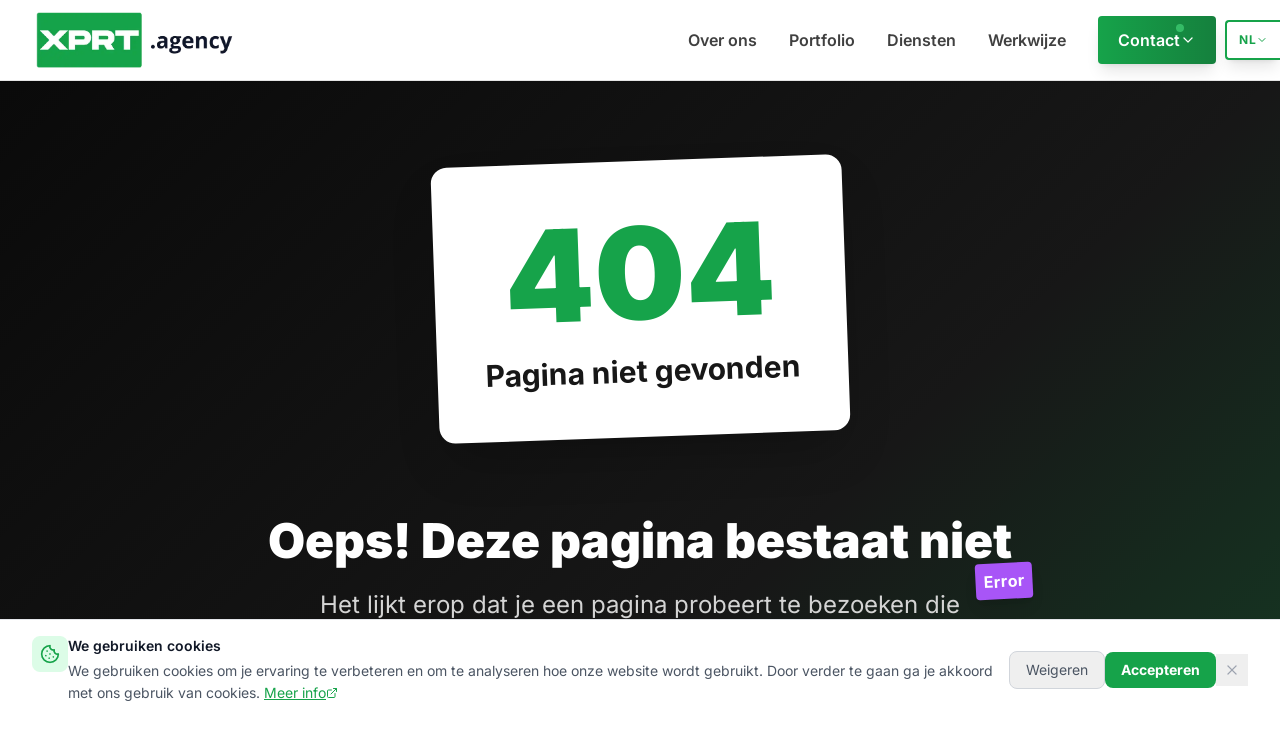

--- FILE ---
content_type: text/html; charset=UTF-8
request_url: https://xprt.agency/post/should-you-work-with-a-marketing-agency-how-do-choose
body_size: 764
content:
<!doctype html>
<html lang="nl">
  <head>
    <script src="https://eu.fw-cdn.com/13205282/1132080.js" chat="true"></script>

    <!-- Google Tag Manager -->
    <script>(function(w,d,s,l,i){w[l]=w[l]||[];w[l].push({'gtm.start':
    new Date().getTime(),event:'gtm.js'});var f=d.getElementsByTagName(s)[0],
    j=d.createElement(s),dl=l!='dataLayer'?'&l='+l:'';j.async=true;j.src=
    'https://www.googletagmanager.com/gtm.js?id='+i+dl;f.parentNode.insertBefore(j,f);
    })(window,document,'script','dataLayer','GTM-WL6Z8MMS');</script>
    <!-- End Google Tag Manager -->

    <meta charset="UTF-8" />
    
    <link rel="icon" type="image/png" href="/favicon/favicon-96x96.png" sizes="96x96" />
    <link rel="icon" type="image/svg+xml" href="/favicon/favicon.svg" />
    <link rel="shortcut icon" href="/favicon/favicon.ico" />
    <link rel="apple-touch-icon" sizes="180x180" href="/favicon/apple-touch-icon.png" />
    <meta name="apple-mobile-web-app-title" content="XPRT.agency" />
    <link rel="manifest" href="/favicon/site.webmanifest" />


    <meta name="viewport" content="width=device-width, initial-scale=1.0" />
    <title>XPRT.agency - Digitale Experts</title>
    <meta name="description" content="Websites, advertenties en AI-implementaties die werken. Geen gedoe, gewoon resultaat." />
    
    <!-- <link rel="preconnect" href="https://fonts.googleapis.com">
    <link rel="preconnect" href="https://fonts.gstatic.com" crossorigin>
    <link href="https://fonts.googleapis.com/css2?family=Inter:wght@300;400;600;700;800;900&display=swap" rel="stylesheet"> -->

    <script type="module" crossorigin src="/assets/index-C664Ppm1.js"></script>
    <link rel="stylesheet" crossorigin href="/assets/index-BzwjnbHD.css">
  </head>
  <body>
    <!-- Google Tag Manager (noscript) -->
    <noscript><iframe src="https://www.googletagmanager.com/ns.html?id=GTM-WL6Z8MMS"
    height="0" width="0" style="display:none;visibility:hidden"></iframe></noscript>
    <!-- End Google Tag Manager (noscript) -->

    <form hidden method='post' name='contact'><input type='hidden' name='form-name' value='contact' />
      <input type="text" name="name" />
      <input type="email" name="email" />
      <input type="tel" name="phone" />
      <input type="text" name="company" />
      <select name="service">
        <option value="">Selecteer een dienst</option>
        <option value="website">Website ontwikkeling</option>
        <option value="webshop">Webshop</option>
        <option value="marketing">Online marketing</option>
        <option value="ai">AI implementatie</option>
        <option value="anders">Anders</option>
      </select>
      <textarea name="message"></textarea>
    </form>

    <div id="root"></div>
  </body>
</html>

--- FILE ---
content_type: application/javascript; charset=UTF-8
request_url: https://xprt.agency/assets/index-C664Ppm1.js
body_size: 186078
content:
var py=Object.defineProperty;var hy=(e,t,n)=>t in e?py(e,t,{enumerable:!0,configurable:!0,writable:!0,value:n}):e[t]=n;var $t=(e,t,n)=>hy(e,typeof t!="symbol"?t+"":t,n);(function(){const t=document.createElement("link").relList;if(t&&t.supports&&t.supports("modulepreload"))return;for(const a of document.querySelectorAll('link[rel="modulepreload"]'))i(a);new MutationObserver(a=>{for(const s of a)if(s.type==="childList")for(const o of s.addedNodes)o.tagName==="LINK"&&o.rel==="modulepreload"&&i(o)}).observe(document,{childList:!0,subtree:!0});function n(a){const s={};return a.integrity&&(s.integrity=a.integrity),a.referrerPolicy&&(s.referrerPolicy=a.referrerPolicy),a.crossOrigin==="use-credentials"?s.credentials="include":a.crossOrigin==="anonymous"?s.credentials="omit":s.credentials="same-origin",s}function i(a){if(a.ep)return;a.ep=!0;const s=n(a);fetch(a.href,s)}})();function fs(e){return e&&e.__esModule&&Object.prototype.hasOwnProperty.call(e,"default")?e.default:e}var Gp={exports:{}},ys={},qp={exports:{}},ee={};/**
 * @license React
 * react.production.min.js
 *
 * Copyright (c) Facebook, Inc. and its affiliates.
 *
 * This source code is licensed under the MIT license found in the
 * LICENSE file in the root directory of this source tree.
 */var Ei=Symbol.for("react.element"),my=Symbol.for("react.portal"),gy=Symbol.for("react.fragment"),fy=Symbol.for("react.strict_mode"),yy=Symbol.for("react.profiler"),vy=Symbol.for("react.provider"),wy=Symbol.for("react.context"),xy=Symbol.for("react.forward_ref"),by=Symbol.for("react.suspense"),ky=Symbol.for("react.memo"),jy=Symbol.for("react.lazy"),sd=Symbol.iterator;function Ty(e){return e===null||typeof e!="object"?null:(e=sd&&e[sd]||e["@@iterator"],typeof e=="function"?e:null)}var Qp={isMounted:function(){return!1},enqueueForceUpdate:function(){},enqueueReplaceState:function(){},enqueueSetState:function(){}},Yp=Object.assign,Jp={};function Dr(e,t,n){this.props=e,this.context=t,this.refs=Jp,this.updater=n||Qp}Dr.prototype.isReactComponent={};Dr.prototype.setState=function(e,t){if(typeof e!="object"&&typeof e!="function"&&e!=null)throw Error("setState(...): takes an object of state variables to update or a function which returns an object of state variables.");this.updater.enqueueSetState(this,e,t,"setState")};Dr.prototype.forceUpdate=function(e){this.updater.enqueueForceUpdate(this,e,"forceUpdate")};function Zp(){}Zp.prototype=Dr.prototype;function Kl(e,t,n){this.props=e,this.context=t,this.refs=Jp,this.updater=n||Qp}var Rl=Kl.prototype=new Zp;Rl.constructor=Kl;Yp(Rl,Dr.prototype);Rl.isPureReactComponent=!0;var od=Array.isArray,eh=Object.prototype.hasOwnProperty,Al={current:null},th={key:!0,ref:!0,__self:!0,__source:!0};function nh(e,t,n){var i,a={},s=null,o=null;if(t!=null)for(i in t.ref!==void 0&&(o=t.ref),t.key!==void 0&&(s=""+t.key),t)eh.call(t,i)&&!th.hasOwnProperty(i)&&(a[i]=t[i]);var c=arguments.length-2;if(c===1)a.children=n;else if(1<c){for(var l=Array(c),d=0;d<c;d++)l[d]=arguments[d+2];a.children=l}if(e&&e.defaultProps)for(i in c=e.defaultProps,c)a[i]===void 0&&(a[i]=c[i]);return{$$typeof:Ei,type:e,key:s,ref:o,props:a,_owner:Al.current}}function Py(e,t){return{$$typeof:Ei,type:e.type,key:t,ref:e.ref,props:e.props,_owner:e._owner}}function Ll(e){return typeof e=="object"&&e!==null&&e.$$typeof===Ei}function Iy(e){var t={"=":"=0",":":"=2"};return"$"+e.replace(/[=:]/g,function(n){return t[n]})}var ld=/\/+/g;function Hs(e,t){return typeof e=="object"&&e!==null&&e.key!=null?Iy(""+e.key):t.toString(36)}function Ta(e,t,n,i,a){var s=typeof e;(s==="undefined"||s==="boolean")&&(e=null);var o=!1;if(e===null)o=!0;else switch(s){case"string":case"number":o=!0;break;case"object":switch(e.$$typeof){case Ei:case my:o=!0}}if(o)return o=e,a=a(o),e=i===""?"."+Hs(o,0):i,od(a)?(n="",e!=null&&(n=e.replace(ld,"$&/")+"/"),Ta(a,t,n,"",function(d){return d})):a!=null&&(Ll(a)&&(a=Py(a,n+(!a.key||o&&o.key===a.key?"":(""+a.key).replace(ld,"$&/")+"/")+e)),t.push(a)),1;if(o=0,i=i===""?".":i+":",od(e))for(var c=0;c<e.length;c++){s=e[c];var l=i+Hs(s,c);o+=Ta(s,t,n,l,a)}else if(l=Ty(e),typeof l=="function")for(e=l.call(e),c=0;!(s=e.next()).done;)s=s.value,l=i+Hs(s,c++),o+=Ta(s,t,n,l,a);else if(s==="object")throw t=String(e),Error("Objects are not valid as a React child (found: "+(t==="[object Object]"?"object with keys {"+Object.keys(e).join(", ")+"}":t)+"). If you meant to render a collection of children, use an array instead.");return o}function ra(e,t,n){if(e==null)return e;var i=[],a=0;return Ta(e,i,"","",function(s){return t.call(n,s,a++)}),i}function Sy(e){if(e._status===-1){var t=e._result;t=t(),t.then(function(n){(e._status===0||e._status===-1)&&(e._status=1,e._result=n)},function(n){(e._status===0||e._status===-1)&&(e._status=2,e._result=n)}),e._status===-1&&(e._status=0,e._result=t)}if(e._status===1)return e._result.default;throw e._result}var Qe={current:null},Pa={transition:null},Cy={ReactCurrentDispatcher:Qe,ReactCurrentBatchConfig:Pa,ReactCurrentOwner:Al};function rh(){throw Error("act(...) is not supported in production builds of React.")}ee.Children={map:ra,forEach:function(e,t,n){ra(e,function(){t.apply(this,arguments)},n)},count:function(e){var t=0;return ra(e,function(){t++}),t},toArray:function(e){return ra(e,function(t){return t})||[]},only:function(e){if(!Ll(e))throw Error("React.Children.only expected to receive a single React element child.");return e}};ee.Component=Dr;ee.Fragment=gy;ee.Profiler=yy;ee.PureComponent=Kl;ee.StrictMode=fy;ee.Suspense=by;ee.__SECRET_INTERNALS_DO_NOT_USE_OR_YOU_WILL_BE_FIRED=Cy;ee.act=rh;ee.cloneElement=function(e,t,n){if(e==null)throw Error("React.cloneElement(...): The argument must be a React element, but you passed "+e+".");var i=Yp({},e.props),a=e.key,s=e.ref,o=e._owner;if(t!=null){if(t.ref!==void 0&&(s=t.ref,o=Al.current),t.key!==void 0&&(a=""+t.key),e.type&&e.type.defaultProps)var c=e.type.defaultProps;for(l in t)eh.call(t,l)&&!th.hasOwnProperty(l)&&(i[l]=t[l]===void 0&&c!==void 0?c[l]:t[l])}var l=arguments.length-2;if(l===1)i.children=n;else if(1<l){c=Array(l);for(var d=0;d<l;d++)c[d]=arguments[d+2];i.children=c}return{$$typeof:Ei,type:e.type,key:a,ref:s,props:i,_owner:o}};ee.createContext=function(e){return e={$$typeof:wy,_currentValue:e,_currentValue2:e,_threadCount:0,Provider:null,Consumer:null,_defaultValue:null,_globalName:null},e.Provider={$$typeof:vy,_context:e},e.Consumer=e};ee.createElement=nh;ee.createFactory=function(e){var t=nh.bind(null,e);return t.type=e,t};ee.createRef=function(){return{current:null}};ee.forwardRef=function(e){return{$$typeof:xy,render:e}};ee.isValidElement=Ll;ee.lazy=function(e){return{$$typeof:jy,_payload:{_status:-1,_result:e},_init:Sy}};ee.memo=function(e,t){return{$$typeof:ky,type:e,compare:t===void 0?null:t}};ee.startTransition=function(e){var t=Pa.transition;Pa.transition={};try{e()}finally{Pa.transition=t}};ee.unstable_act=rh;ee.useCallback=function(e,t){return Qe.current.useCallback(e,t)};ee.useContext=function(e){return Qe.current.useContext(e)};ee.useDebugValue=function(){};ee.useDeferredValue=function(e){return Qe.current.useDeferredValue(e)};ee.useEffect=function(e,t){return Qe.current.useEffect(e,t)};ee.useId=function(){return Qe.current.useId()};ee.useImperativeHandle=function(e,t,n){return Qe.current.useImperativeHandle(e,t,n)};ee.useInsertionEffect=function(e,t){return Qe.current.useInsertionEffect(e,t)};ee.useLayoutEffect=function(e,t){return Qe.current.useLayoutEffect(e,t)};ee.useMemo=function(e,t){return Qe.current.useMemo(e,t)};ee.useReducer=function(e,t,n){return Qe.current.useReducer(e,t,n)};ee.useRef=function(e){return Qe.current.useRef(e)};ee.useState=function(e){return Qe.current.useState(e)};ee.useSyncExternalStore=function(e,t,n){return Qe.current.useSyncExternalStore(e,t,n)};ee.useTransition=function(){return Qe.current.useTransition()};ee.version="18.3.1";qp.exports=ee;var b=qp.exports;const _e=fs(b);/**
 * @license React
 * react-jsx-runtime.production.min.js
 *
 * Copyright (c) Facebook, Inc. and its affiliates.
 *
 * This source code is licensed under the MIT license found in the
 * LICENSE file in the root directory of this source tree.
 */var Ny=b,Xy=Symbol.for("react.element"),Dy=Symbol.for("react.fragment"),zy=Object.prototype.hasOwnProperty,Wy=Ny.__SECRET_INTERNALS_DO_NOT_USE_OR_YOU_WILL_BE_FIRED.ReactCurrentOwner,Ey={key:!0,ref:!0,__self:!0,__source:!0};function ih(e,t,n){var i,a={},s=null,o=null;n!==void 0&&(s=""+n),t.key!==void 0&&(s=""+t.key),t.ref!==void 0&&(o=t.ref);for(i in t)zy.call(t,i)&&!Ey.hasOwnProperty(i)&&(a[i]=t[i]);if(e&&e.defaultProps)for(i in t=e.defaultProps,t)a[i]===void 0&&(a[i]=t[i]);return{$$typeof:Xy,type:e,key:s,ref:o,props:a,_owner:Wy.current}}ys.Fragment=Dy;ys.jsx=ih;ys.jsxs=ih;Gp.exports=ys;var r=Gp.exports,ah={exports:{}},ut={},sh={exports:{}},oh={};/**
 * @license React
 * scheduler.production.min.js
 *
 * Copyright (c) Facebook, Inc. and its affiliates.
 *
 * This source code is licensed under the MIT license found in the
 * LICENSE file in the root directory of this source tree.
 */(function(e){function t(z,L){var M=z.length;z.push(L);e:for(;0<M;){var Q=M-1>>>1,ae=z[Q];if(0<a(ae,L))z[Q]=L,z[M]=ae,M=Q;else break e}}function n(z){return z.length===0?null:z[0]}function i(z){if(z.length===0)return null;var L=z[0],M=z.pop();if(M!==L){z[0]=M;e:for(var Q=0,ae=z.length,Pe=ae>>>1;Q<Pe;){var $e=2*(Q+1)-1,Zt=z[$e],Ve=$e+1,Qn=z[Ve];if(0>a(Zt,M))Ve<ae&&0>a(Qn,Zt)?(z[Q]=Qn,z[Ve]=M,Q=Ve):(z[Q]=Zt,z[$e]=M,Q=$e);else if(Ve<ae&&0>a(Qn,M))z[Q]=Qn,z[Ve]=M,Q=Ve;else break e}}return L}function a(z,L){var M=z.sortIndex-L.sortIndex;return M!==0?M:z.id-L.id}if(typeof performance=="object"&&typeof performance.now=="function"){var s=performance;e.unstable_now=function(){return s.now()}}else{var o=Date,c=o.now();e.unstable_now=function(){return o.now()-c}}var l=[],d=[],u=1,h=null,p=3,v=!1,k=!1,T=!1,N=typeof setTimeout=="function"?setTimeout:null,m=typeof clearTimeout=="function"?clearTimeout:null,g=typeof setImmediate<"u"?setImmediate:null;typeof navigator<"u"&&navigator.scheduling!==void 0&&navigator.scheduling.isInputPending!==void 0&&navigator.scheduling.isInputPending.bind(navigator.scheduling);function f(z){for(var L=n(d);L!==null;){if(L.callback===null)i(d);else if(L.startTime<=z)i(d),L.sortIndex=L.expirationTime,t(l,L);else break;L=n(d)}}function P(z){if(T=!1,f(z),!k)if(n(l)!==null)k=!0,re(I);else{var L=n(d);L!==null&&ke(P,L.startTime-z)}}function I(z,L){k=!1,T&&(T=!1,m(D),D=-1),v=!0;var M=p;try{for(f(L),h=n(l);h!==null&&(!(h.expirationTime>L)||z&&!Y());){var Q=h.callback;if(typeof Q=="function"){h.callback=null,p=h.priorityLevel;var ae=Q(h.expirationTime<=L);L=e.unstable_now(),typeof ae=="function"?h.callback=ae:h===n(l)&&i(l),f(L)}else i(l);h=n(l)}if(h!==null)var Pe=!0;else{var $e=n(d);$e!==null&&ke(P,$e.startTime-L),Pe=!1}return Pe}finally{h=null,p=M,v=!1}}var w=!1,X=null,D=-1,A=5,O=-1;function Y(){return!(e.unstable_now()-O<A)}function le(){if(X!==null){var z=e.unstable_now();O=z;var L=!0;try{L=X(!0,z)}finally{L?pe():(w=!1,X=null)}}else w=!1}var pe;if(typeof g=="function")pe=function(){g(le)};else if(typeof MessageChannel<"u"){var J=new MessageChannel,ce=J.port2;J.port1.onmessage=le,pe=function(){ce.postMessage(null)}}else pe=function(){N(le,0)};function re(z){X=z,w||(w=!0,pe())}function ke(z,L){D=N(function(){z(e.unstable_now())},L)}e.unstable_IdlePriority=5,e.unstable_ImmediatePriority=1,e.unstable_LowPriority=4,e.unstable_NormalPriority=3,e.unstable_Profiling=null,e.unstable_UserBlockingPriority=2,e.unstable_cancelCallback=function(z){z.callback=null},e.unstable_continueExecution=function(){k||v||(k=!0,re(I))},e.unstable_forceFrameRate=function(z){0>z||125<z?console.error("forceFrameRate takes a positive int between 0 and 125, forcing frame rates higher than 125 fps is not supported"):A=0<z?Math.floor(1e3/z):5},e.unstable_getCurrentPriorityLevel=function(){return p},e.unstable_getFirstCallbackNode=function(){return n(l)},e.unstable_next=function(z){switch(p){case 1:case 2:case 3:var L=3;break;default:L=p}var M=p;p=L;try{return z()}finally{p=M}},e.unstable_pauseExecution=function(){},e.unstable_requestPaint=function(){},e.unstable_runWithPriority=function(z,L){switch(z){case 1:case 2:case 3:case 4:case 5:break;default:z=3}var M=p;p=z;try{return L()}finally{p=M}},e.unstable_scheduleCallback=function(z,L,M){var Q=e.unstable_now();switch(typeof M=="object"&&M!==null?(M=M.delay,M=typeof M=="number"&&0<M?Q+M:Q):M=Q,z){case 1:var ae=-1;break;case 2:ae=250;break;case 5:ae=1073741823;break;case 4:ae=1e4;break;default:ae=5e3}return ae=M+ae,z={id:u++,callback:L,priorityLevel:z,startTime:M,expirationTime:ae,sortIndex:-1},M>Q?(z.sortIndex=M,t(d,z),n(l)===null&&z===n(d)&&(T?(m(D),D=-1):T=!0,ke(P,M-Q))):(z.sortIndex=ae,t(l,z),k||v||(k=!0,re(I))),z},e.unstable_shouldYield=Y,e.unstable_wrapCallback=function(z){var L=p;return function(){var M=p;p=L;try{return z.apply(this,arguments)}finally{p=M}}}})(oh);sh.exports=oh;var Ky=sh.exports;/**
 * @license React
 * react-dom.production.min.js
 *
 * Copyright (c) Facebook, Inc. and its affiliates.
 *
 * This source code is licensed under the MIT license found in the
 * LICENSE file in the root directory of this source tree.
 */var Ry=b,ct=Ky;function C(e){for(var t="https://reactjs.org/docs/error-decoder.html?invariant="+e,n=1;n<arguments.length;n++)t+="&args[]="+encodeURIComponent(arguments[n]);return"Minified React error #"+e+"; visit "+t+" for the full message or use the non-minified dev environment for full errors and additional helpful warnings."}var lh=new Set,mi={};function Un(e,t){Tr(e,t),Tr(e+"Capture",t)}function Tr(e,t){for(mi[e]=t,e=0;e<t.length;e++)lh.add(t[e])}var Gt=!(typeof window>"u"||typeof window.document>"u"||typeof window.document.createElement>"u"),So=Object.prototype.hasOwnProperty,Ay=/^[:A-Z_a-z\u00C0-\u00D6\u00D8-\u00F6\u00F8-\u02FF\u0370-\u037D\u037F-\u1FFF\u200C-\u200D\u2070-\u218F\u2C00-\u2FEF\u3001-\uD7FF\uF900-\uFDCF\uFDF0-\uFFFD][:A-Z_a-z\u00C0-\u00D6\u00D8-\u00F6\u00F8-\u02FF\u0370-\u037D\u037F-\u1FFF\u200C-\u200D\u2070-\u218F\u2C00-\u2FEF\u3001-\uD7FF\uF900-\uFDCF\uFDF0-\uFFFD\-.0-9\u00B7\u0300-\u036F\u203F-\u2040]*$/,cd={},dd={};function Ly(e){return So.call(dd,e)?!0:So.call(cd,e)?!1:Ay.test(e)?dd[e]=!0:(cd[e]=!0,!1)}function My(e,t,n,i){if(n!==null&&n.type===0)return!1;switch(typeof t){case"function":case"symbol":return!0;case"boolean":return i?!1:n!==null?!n.acceptsBooleans:(e=e.toLowerCase().slice(0,5),e!=="data-"&&e!=="aria-");default:return!1}}function Oy(e,t,n,i){if(t===null||typeof t>"u"||My(e,t,n,i))return!0;if(i)return!1;if(n!==null)switch(n.type){case 3:return!t;case 4:return t===!1;case 5:return isNaN(t);case 6:return isNaN(t)||1>t}return!1}function Ye(e,t,n,i,a,s,o){this.acceptsBooleans=t===2||t===3||t===4,this.attributeName=i,this.attributeNamespace=a,this.mustUseProperty=n,this.propertyName=e,this.type=t,this.sanitizeURL=s,this.removeEmptyString=o}var Re={};"children dangerouslySetInnerHTML defaultValue defaultChecked innerHTML suppressContentEditableWarning suppressHydrationWarning style".split(" ").forEach(function(e){Re[e]=new Ye(e,0,!1,e,null,!1,!1)});[["acceptCharset","accept-charset"],["className","class"],["htmlFor","for"],["httpEquiv","http-equiv"]].forEach(function(e){var t=e[0];Re[t]=new Ye(t,1,!1,e[1],null,!1,!1)});["contentEditable","draggable","spellCheck","value"].forEach(function(e){Re[e]=new Ye(e,2,!1,e.toLowerCase(),null,!1,!1)});["autoReverse","externalResourcesRequired","focusable","preserveAlpha"].forEach(function(e){Re[e]=new Ye(e,2,!1,e,null,!1,!1)});"allowFullScreen async autoFocus autoPlay controls default defer disabled disablePictureInPicture disableRemotePlayback formNoValidate hidden loop noModule noValidate open playsInline readOnly required reversed scoped seamless itemScope".split(" ").forEach(function(e){Re[e]=new Ye(e,3,!1,e.toLowerCase(),null,!1,!1)});["checked","multiple","muted","selected"].forEach(function(e){Re[e]=new Ye(e,3,!0,e,null,!1,!1)});["capture","download"].forEach(function(e){Re[e]=new Ye(e,4,!1,e,null,!1,!1)});["cols","rows","size","span"].forEach(function(e){Re[e]=new Ye(e,6,!1,e,null,!1,!1)});["rowSpan","start"].forEach(function(e){Re[e]=new Ye(e,5,!1,e.toLowerCase(),null,!1,!1)});var Ml=/[\-:]([a-z])/g;function Ol(e){return e[1].toUpperCase()}"accent-height alignment-baseline arabic-form baseline-shift cap-height clip-path clip-rule color-interpolation color-interpolation-filters color-profile color-rendering dominant-baseline enable-background fill-opacity fill-rule flood-color flood-opacity font-family font-size font-size-adjust font-stretch font-style font-variant font-weight glyph-name glyph-orientation-horizontal glyph-orientation-vertical horiz-adv-x horiz-origin-x image-rendering letter-spacing lighting-color marker-end marker-mid marker-start overline-position overline-thickness paint-order panose-1 pointer-events rendering-intent shape-rendering stop-color stop-opacity strikethrough-position strikethrough-thickness stroke-dasharray stroke-dashoffset stroke-linecap stroke-linejoin stroke-miterlimit stroke-opacity stroke-width text-anchor text-decoration text-rendering underline-position underline-thickness unicode-bidi unicode-range units-per-em v-alphabetic v-hanging v-ideographic v-mathematical vector-effect vert-adv-y vert-origin-x vert-origin-y word-spacing writing-mode xmlns:xlink x-height".split(" ").forEach(function(e){var t=e.replace(Ml,Ol);Re[t]=new Ye(t,1,!1,e,null,!1,!1)});"xlink:actuate xlink:arcrole xlink:role xlink:show xlink:title xlink:type".split(" ").forEach(function(e){var t=e.replace(Ml,Ol);Re[t]=new Ye(t,1,!1,e,"http://www.w3.org/1999/xlink",!1,!1)});["xml:base","xml:lang","xml:space"].forEach(function(e){var t=e.replace(Ml,Ol);Re[t]=new Ye(t,1,!1,e,"http://www.w3.org/XML/1998/namespace",!1,!1)});["tabIndex","crossOrigin"].forEach(function(e){Re[e]=new Ye(e,1,!1,e.toLowerCase(),null,!1,!1)});Re.xlinkHref=new Ye("xlinkHref",1,!1,"xlink:href","http://www.w3.org/1999/xlink",!0,!1);["src","href","action","formAction"].forEach(function(e){Re[e]=new Ye(e,1,!1,e.toLowerCase(),null,!0,!0)});function Bl(e,t,n,i){var a=Re.hasOwnProperty(t)?Re[t]:null;(a!==null?a.type!==0:i||!(2<t.length)||t[0]!=="o"&&t[0]!=="O"||t[1]!=="n"&&t[1]!=="N")&&(Oy(t,n,a,i)&&(n=null),i||a===null?Ly(t)&&(n===null?e.removeAttribute(t):e.setAttribute(t,""+n)):a.mustUseProperty?e[a.propertyName]=n===null?a.type===3?!1:"":n:(t=a.attributeName,i=a.attributeNamespace,n===null?e.removeAttribute(t):(a=a.type,n=a===3||a===4&&n===!0?"":""+n,i?e.setAttributeNS(i,t,n):e.setAttribute(t,n))))}var Jt=Ry.__SECRET_INTERNALS_DO_NOT_USE_OR_YOU_WILL_BE_FIRED,ia=Symbol.for("react.element"),rr=Symbol.for("react.portal"),ir=Symbol.for("react.fragment"),$l=Symbol.for("react.strict_mode"),Co=Symbol.for("react.profiler"),ch=Symbol.for("react.provider"),dh=Symbol.for("react.context"),Vl=Symbol.for("react.forward_ref"),No=Symbol.for("react.suspense"),Xo=Symbol.for("react.suspense_list"),Fl=Symbol.for("react.memo"),sn=Symbol.for("react.lazy"),uh=Symbol.for("react.offscreen"),ud=Symbol.iterator;function Or(e){return e===null||typeof e!="object"?null:(e=ud&&e[ud]||e["@@iterator"],typeof e=="function"?e:null)}var ve=Object.assign,_s;function Zr(e){if(_s===void 0)try{throw Error()}catch(n){var t=n.stack.trim().match(/\n( *(at )?)/);_s=t&&t[1]||""}return`
`+_s+e}var Us=!1;function Gs(e,t){if(!e||Us)return"";Us=!0;var n=Error.prepareStackTrace;Error.prepareStackTrace=void 0;try{if(t)if(t=function(){throw Error()},Object.defineProperty(t.prototype,"props",{set:function(){throw Error()}}),typeof Reflect=="object"&&Reflect.construct){try{Reflect.construct(t,[])}catch(d){var i=d}Reflect.construct(e,[],t)}else{try{t.call()}catch(d){i=d}e.call(t.prototype)}else{try{throw Error()}catch(d){i=d}e()}}catch(d){if(d&&i&&typeof d.stack=="string"){for(var a=d.stack.split(`
`),s=i.stack.split(`
`),o=a.length-1,c=s.length-1;1<=o&&0<=c&&a[o]!==s[c];)c--;for(;1<=o&&0<=c;o--,c--)if(a[o]!==s[c]){if(o!==1||c!==1)do if(o--,c--,0>c||a[o]!==s[c]){var l=`
`+a[o].replace(" at new "," at ");return e.displayName&&l.includes("<anonymous>")&&(l=l.replace("<anonymous>",e.displayName)),l}while(1<=o&&0<=c);break}}}finally{Us=!1,Error.prepareStackTrace=n}return(e=e?e.displayName||e.name:"")?Zr(e):""}function By(e){switch(e.tag){case 5:return Zr(e.type);case 16:return Zr("Lazy");case 13:return Zr("Suspense");case 19:return Zr("SuspenseList");case 0:case 2:case 15:return e=Gs(e.type,!1),e;case 11:return e=Gs(e.type.render,!1),e;case 1:return e=Gs(e.type,!0),e;default:return""}}function Do(e){if(e==null)return null;if(typeof e=="function")return e.displayName||e.name||null;if(typeof e=="string")return e;switch(e){case ir:return"Fragment";case rr:return"Portal";case Co:return"Profiler";case $l:return"StrictMode";case No:return"Suspense";case Xo:return"SuspenseList"}if(typeof e=="object")switch(e.$$typeof){case dh:return(e.displayName||"Context")+".Consumer";case ch:return(e._context.displayName||"Context")+".Provider";case Vl:var t=e.render;return e=e.displayName,e||(e=t.displayName||t.name||"",e=e!==""?"ForwardRef("+e+")":"ForwardRef"),e;case Fl:return t=e.displayName||null,t!==null?t:Do(e.type)||"Memo";case sn:t=e._payload,e=e._init;try{return Do(e(t))}catch{}}return null}function $y(e){var t=e.type;switch(e.tag){case 24:return"Cache";case 9:return(t.displayName||"Context")+".Consumer";case 10:return(t._context.displayName||"Context")+".Provider";case 18:return"DehydratedFragment";case 11:return e=t.render,e=e.displayName||e.name||"",t.displayName||(e!==""?"ForwardRef("+e+")":"ForwardRef");case 7:return"Fragment";case 5:return t;case 4:return"Portal";case 3:return"Root";case 6:return"Text";case 16:return Do(t);case 8:return t===$l?"StrictMode":"Mode";case 22:return"Offscreen";case 12:return"Profiler";case 21:return"Scope";case 13:return"Suspense";case 19:return"SuspenseList";case 25:return"TracingMarker";case 1:case 0:case 17:case 2:case 14:case 15:if(typeof t=="function")return t.displayName||t.name||null;if(typeof t=="string")return t}return null}function bn(e){switch(typeof e){case"boolean":case"number":case"string":case"undefined":return e;case"object":return e;default:return""}}function ph(e){var t=e.type;return(e=e.nodeName)&&e.toLowerCase()==="input"&&(t==="checkbox"||t==="radio")}function Vy(e){var t=ph(e)?"checked":"value",n=Object.getOwnPropertyDescriptor(e.constructor.prototype,t),i=""+e[t];if(!e.hasOwnProperty(t)&&typeof n<"u"&&typeof n.get=="function"&&typeof n.set=="function"){var a=n.get,s=n.set;return Object.defineProperty(e,t,{configurable:!0,get:function(){return a.call(this)},set:function(o){i=""+o,s.call(this,o)}}),Object.defineProperty(e,t,{enumerable:n.enumerable}),{getValue:function(){return i},setValue:function(o){i=""+o},stopTracking:function(){e._valueTracker=null,delete e[t]}}}}function aa(e){e._valueTracker||(e._valueTracker=Vy(e))}function hh(e){if(!e)return!1;var t=e._valueTracker;if(!t)return!0;var n=t.getValue(),i="";return e&&(i=ph(e)?e.checked?"true":"false":e.value),e=i,e!==n?(t.setValue(e),!0):!1}function $a(e){if(e=e||(typeof document<"u"?document:void 0),typeof e>"u")return null;try{return e.activeElement||e.body}catch{return e.body}}function zo(e,t){var n=t.checked;return ve({},t,{defaultChecked:void 0,defaultValue:void 0,value:void 0,checked:n??e._wrapperState.initialChecked})}function pd(e,t){var n=t.defaultValue==null?"":t.defaultValue,i=t.checked!=null?t.checked:t.defaultChecked;n=bn(t.value!=null?t.value:n),e._wrapperState={initialChecked:i,initialValue:n,controlled:t.type==="checkbox"||t.type==="radio"?t.checked!=null:t.value!=null}}function mh(e,t){t=t.checked,t!=null&&Bl(e,"checked",t,!1)}function Wo(e,t){mh(e,t);var n=bn(t.value),i=t.type;if(n!=null)i==="number"?(n===0&&e.value===""||e.value!=n)&&(e.value=""+n):e.value!==""+n&&(e.value=""+n);else if(i==="submit"||i==="reset"){e.removeAttribute("value");return}t.hasOwnProperty("value")?Eo(e,t.type,n):t.hasOwnProperty("defaultValue")&&Eo(e,t.type,bn(t.defaultValue)),t.checked==null&&t.defaultChecked!=null&&(e.defaultChecked=!!t.defaultChecked)}function hd(e,t,n){if(t.hasOwnProperty("value")||t.hasOwnProperty("defaultValue")){var i=t.type;if(!(i!=="submit"&&i!=="reset"||t.value!==void 0&&t.value!==null))return;t=""+e._wrapperState.initialValue,n||t===e.value||(e.value=t),e.defaultValue=t}n=e.name,n!==""&&(e.name=""),e.defaultChecked=!!e._wrapperState.initialChecked,n!==""&&(e.name=n)}function Eo(e,t,n){(t!=="number"||$a(e.ownerDocument)!==e)&&(n==null?e.defaultValue=""+e._wrapperState.initialValue:e.defaultValue!==""+n&&(e.defaultValue=""+n))}var ei=Array.isArray;function gr(e,t,n,i){if(e=e.options,t){t={};for(var a=0;a<n.length;a++)t["$"+n[a]]=!0;for(n=0;n<e.length;n++)a=t.hasOwnProperty("$"+e[n].value),e[n].selected!==a&&(e[n].selected=a),a&&i&&(e[n].defaultSelected=!0)}else{for(n=""+bn(n),t=null,a=0;a<e.length;a++){if(e[a].value===n){e[a].selected=!0,i&&(e[a].defaultSelected=!0);return}t!==null||e[a].disabled||(t=e[a])}t!==null&&(t.selected=!0)}}function Ko(e,t){if(t.dangerouslySetInnerHTML!=null)throw Error(C(91));return ve({},t,{value:void 0,defaultValue:void 0,children:""+e._wrapperState.initialValue})}function md(e,t){var n=t.value;if(n==null){if(n=t.children,t=t.defaultValue,n!=null){if(t!=null)throw Error(C(92));if(ei(n)){if(1<n.length)throw Error(C(93));n=n[0]}t=n}t==null&&(t=""),n=t}e._wrapperState={initialValue:bn(n)}}function gh(e,t){var n=bn(t.value),i=bn(t.defaultValue);n!=null&&(n=""+n,n!==e.value&&(e.value=n),t.defaultValue==null&&e.defaultValue!==n&&(e.defaultValue=n)),i!=null&&(e.defaultValue=""+i)}function gd(e){var t=e.textContent;t===e._wrapperState.initialValue&&t!==""&&t!==null&&(e.value=t)}function fh(e){switch(e){case"svg":return"http://www.w3.org/2000/svg";case"math":return"http://www.w3.org/1998/Math/MathML";default:return"http://www.w3.org/1999/xhtml"}}function Ro(e,t){return e==null||e==="http://www.w3.org/1999/xhtml"?fh(t):e==="http://www.w3.org/2000/svg"&&t==="foreignObject"?"http://www.w3.org/1999/xhtml":e}var sa,yh=function(e){return typeof MSApp<"u"&&MSApp.execUnsafeLocalFunction?function(t,n,i,a){MSApp.execUnsafeLocalFunction(function(){return e(t,n,i,a)})}:e}(function(e,t){if(e.namespaceURI!=="http://www.w3.org/2000/svg"||"innerHTML"in e)e.innerHTML=t;else{for(sa=sa||document.createElement("div"),sa.innerHTML="<svg>"+t.valueOf().toString()+"</svg>",t=sa.firstChild;e.firstChild;)e.removeChild(e.firstChild);for(;t.firstChild;)e.appendChild(t.firstChild)}});function gi(e,t){if(t){var n=e.firstChild;if(n&&n===e.lastChild&&n.nodeType===3){n.nodeValue=t;return}}e.textContent=t}var ai={animationIterationCount:!0,aspectRatio:!0,borderImageOutset:!0,borderImageSlice:!0,borderImageWidth:!0,boxFlex:!0,boxFlexGroup:!0,boxOrdinalGroup:!0,columnCount:!0,columns:!0,flex:!0,flexGrow:!0,flexPositive:!0,flexShrink:!0,flexNegative:!0,flexOrder:!0,gridArea:!0,gridRow:!0,gridRowEnd:!0,gridRowSpan:!0,gridRowStart:!0,gridColumn:!0,gridColumnEnd:!0,gridColumnSpan:!0,gridColumnStart:!0,fontWeight:!0,lineClamp:!0,lineHeight:!0,opacity:!0,order:!0,orphans:!0,tabSize:!0,widows:!0,zIndex:!0,zoom:!0,fillOpacity:!0,floodOpacity:!0,stopOpacity:!0,strokeDasharray:!0,strokeDashoffset:!0,strokeMiterlimit:!0,strokeOpacity:!0,strokeWidth:!0},Fy=["Webkit","ms","Moz","O"];Object.keys(ai).forEach(function(e){Fy.forEach(function(t){t=t+e.charAt(0).toUpperCase()+e.substring(1),ai[t]=ai[e]})});function vh(e,t,n){return t==null||typeof t=="boolean"||t===""?"":n||typeof t!="number"||t===0||ai.hasOwnProperty(e)&&ai[e]?(""+t).trim():t+"px"}function wh(e,t){e=e.style;for(var n in t)if(t.hasOwnProperty(n)){var i=n.indexOf("--")===0,a=vh(n,t[n],i);n==="float"&&(n="cssFloat"),i?e.setProperty(n,a):e[n]=a}}var Hy=ve({menuitem:!0},{area:!0,base:!0,br:!0,col:!0,embed:!0,hr:!0,img:!0,input:!0,keygen:!0,link:!0,meta:!0,param:!0,source:!0,track:!0,wbr:!0});function Ao(e,t){if(t){if(Hy[e]&&(t.children!=null||t.dangerouslySetInnerHTML!=null))throw Error(C(137,e));if(t.dangerouslySetInnerHTML!=null){if(t.children!=null)throw Error(C(60));if(typeof t.dangerouslySetInnerHTML!="object"||!("__html"in t.dangerouslySetInnerHTML))throw Error(C(61))}if(t.style!=null&&typeof t.style!="object")throw Error(C(62))}}function Lo(e,t){if(e.indexOf("-")===-1)return typeof t.is=="string";switch(e){case"annotation-xml":case"color-profile":case"font-face":case"font-face-src":case"font-face-uri":case"font-face-format":case"font-face-name":case"missing-glyph":return!1;default:return!0}}var Mo=null;function Hl(e){return e=e.target||e.srcElement||window,e.correspondingUseElement&&(e=e.correspondingUseElement),e.nodeType===3?e.parentNode:e}var Oo=null,fr=null,yr=null;function fd(e){if(e=Ai(e)){if(typeof Oo!="function")throw Error(C(280));var t=e.stateNode;t&&(t=ks(t),Oo(e.stateNode,e.type,t))}}function xh(e){fr?yr?yr.push(e):yr=[e]:fr=e}function bh(){if(fr){var e=fr,t=yr;if(yr=fr=null,fd(e),t)for(e=0;e<t.length;e++)fd(t[e])}}function kh(e,t){return e(t)}function jh(){}var qs=!1;function Th(e,t,n){if(qs)return e(t,n);qs=!0;try{return kh(e,t,n)}finally{qs=!1,(fr!==null||yr!==null)&&(jh(),bh())}}function fi(e,t){var n=e.stateNode;if(n===null)return null;var i=ks(n);if(i===null)return null;n=i[t];e:switch(t){case"onClick":case"onClickCapture":case"onDoubleClick":case"onDoubleClickCapture":case"onMouseDown":case"onMouseDownCapture":case"onMouseMove":case"onMouseMoveCapture":case"onMouseUp":case"onMouseUpCapture":case"onMouseEnter":(i=!i.disabled)||(e=e.type,i=!(e==="button"||e==="input"||e==="select"||e==="textarea")),e=!i;break e;default:e=!1}if(e)return null;if(n&&typeof n!="function")throw Error(C(231,t,typeof n));return n}var Bo=!1;if(Gt)try{var Br={};Object.defineProperty(Br,"passive",{get:function(){Bo=!0}}),window.addEventListener("test",Br,Br),window.removeEventListener("test",Br,Br)}catch{Bo=!1}function _y(e,t,n,i,a,s,o,c,l){var d=Array.prototype.slice.call(arguments,3);try{t.apply(n,d)}catch(u){this.onError(u)}}var si=!1,Va=null,Fa=!1,$o=null,Uy={onError:function(e){si=!0,Va=e}};function Gy(e,t,n,i,a,s,o,c,l){si=!1,Va=null,_y.apply(Uy,arguments)}function qy(e,t,n,i,a,s,o,c,l){if(Gy.apply(this,arguments),si){if(si){var d=Va;si=!1,Va=null}else throw Error(C(198));Fa||(Fa=!0,$o=d)}}function Gn(e){var t=e,n=e;if(e.alternate)for(;t.return;)t=t.return;else{e=t;do t=e,t.flags&4098&&(n=t.return),e=t.return;while(e)}return t.tag===3?n:null}function Ph(e){if(e.tag===13){var t=e.memoizedState;if(t===null&&(e=e.alternate,e!==null&&(t=e.memoizedState)),t!==null)return t.dehydrated}return null}function yd(e){if(Gn(e)!==e)throw Error(C(188))}function Qy(e){var t=e.alternate;if(!t){if(t=Gn(e),t===null)throw Error(C(188));return t!==e?null:e}for(var n=e,i=t;;){var a=n.return;if(a===null)break;var s=a.alternate;if(s===null){if(i=a.return,i!==null){n=i;continue}break}if(a.child===s.child){for(s=a.child;s;){if(s===n)return yd(a),e;if(s===i)return yd(a),t;s=s.sibling}throw Error(C(188))}if(n.return!==i.return)n=a,i=s;else{for(var o=!1,c=a.child;c;){if(c===n){o=!0,n=a,i=s;break}if(c===i){o=!0,i=a,n=s;break}c=c.sibling}if(!o){for(c=s.child;c;){if(c===n){o=!0,n=s,i=a;break}if(c===i){o=!0,i=s,n=a;break}c=c.sibling}if(!o)throw Error(C(189))}}if(n.alternate!==i)throw Error(C(190))}if(n.tag!==3)throw Error(C(188));return n.stateNode.current===n?e:t}function Ih(e){return e=Qy(e),e!==null?Sh(e):null}function Sh(e){if(e.tag===5||e.tag===6)return e;for(e=e.child;e!==null;){var t=Sh(e);if(t!==null)return t;e=e.sibling}return null}var Ch=ct.unstable_scheduleCallback,vd=ct.unstable_cancelCallback,Yy=ct.unstable_shouldYield,Jy=ct.unstable_requestPaint,je=ct.unstable_now,Zy=ct.unstable_getCurrentPriorityLevel,_l=ct.unstable_ImmediatePriority,Nh=ct.unstable_UserBlockingPriority,Ha=ct.unstable_NormalPriority,ev=ct.unstable_LowPriority,Xh=ct.unstable_IdlePriority,vs=null,At=null;function tv(e){if(At&&typeof At.onCommitFiberRoot=="function")try{At.onCommitFiberRoot(vs,e,void 0,(e.current.flags&128)===128)}catch{}}var Xt=Math.clz32?Math.clz32:iv,nv=Math.log,rv=Math.LN2;function iv(e){return e>>>=0,e===0?32:31-(nv(e)/rv|0)|0}var oa=64,la=4194304;function ti(e){switch(e&-e){case 1:return 1;case 2:return 2;case 4:return 4;case 8:return 8;case 16:return 16;case 32:return 32;case 64:case 128:case 256:case 512:case 1024:case 2048:case 4096:case 8192:case 16384:case 32768:case 65536:case 131072:case 262144:case 524288:case 1048576:case 2097152:return e&4194240;case 4194304:case 8388608:case 16777216:case 33554432:case 67108864:return e&130023424;case 134217728:return 134217728;case 268435456:return 268435456;case 536870912:return 536870912;case 1073741824:return 1073741824;default:return e}}function _a(e,t){var n=e.pendingLanes;if(n===0)return 0;var i=0,a=e.suspendedLanes,s=e.pingedLanes,o=n&268435455;if(o!==0){var c=o&~a;c!==0?i=ti(c):(s&=o,s!==0&&(i=ti(s)))}else o=n&~a,o!==0?i=ti(o):s!==0&&(i=ti(s));if(i===0)return 0;if(t!==0&&t!==i&&!(t&a)&&(a=i&-i,s=t&-t,a>=s||a===16&&(s&4194240)!==0))return t;if(i&4&&(i|=n&16),t=e.entangledLanes,t!==0)for(e=e.entanglements,t&=i;0<t;)n=31-Xt(t),a=1<<n,i|=e[n],t&=~a;return i}function av(e,t){switch(e){case 1:case 2:case 4:return t+250;case 8:case 16:case 32:case 64:case 128:case 256:case 512:case 1024:case 2048:case 4096:case 8192:case 16384:case 32768:case 65536:case 131072:case 262144:case 524288:case 1048576:case 2097152:return t+5e3;case 4194304:case 8388608:case 16777216:case 33554432:case 67108864:return-1;case 134217728:case 268435456:case 536870912:case 1073741824:return-1;default:return-1}}function sv(e,t){for(var n=e.suspendedLanes,i=e.pingedLanes,a=e.expirationTimes,s=e.pendingLanes;0<s;){var o=31-Xt(s),c=1<<o,l=a[o];l===-1?(!(c&n)||c&i)&&(a[o]=av(c,t)):l<=t&&(e.expiredLanes|=c),s&=~c}}function Vo(e){return e=e.pendingLanes&-1073741825,e!==0?e:e&1073741824?1073741824:0}function Dh(){var e=oa;return oa<<=1,!(oa&4194240)&&(oa=64),e}function Qs(e){for(var t=[],n=0;31>n;n++)t.push(e);return t}function Ki(e,t,n){e.pendingLanes|=t,t!==536870912&&(e.suspendedLanes=0,e.pingedLanes=0),e=e.eventTimes,t=31-Xt(t),e[t]=n}function ov(e,t){var n=e.pendingLanes&~t;e.pendingLanes=t,e.suspendedLanes=0,e.pingedLanes=0,e.expiredLanes&=t,e.mutableReadLanes&=t,e.entangledLanes&=t,t=e.entanglements;var i=e.eventTimes;for(e=e.expirationTimes;0<n;){var a=31-Xt(n),s=1<<a;t[a]=0,i[a]=-1,e[a]=-1,n&=~s}}function Ul(e,t){var n=e.entangledLanes|=t;for(e=e.entanglements;n;){var i=31-Xt(n),a=1<<i;a&t|e[i]&t&&(e[i]|=t),n&=~a}}var se=0;function zh(e){return e&=-e,1<e?4<e?e&268435455?16:536870912:4:1}var Wh,Gl,Eh,Kh,Rh,Fo=!1,ca=[],hn=null,mn=null,gn=null,yi=new Map,vi=new Map,ln=[],lv="mousedown mouseup touchcancel touchend touchstart auxclick dblclick pointercancel pointerdown pointerup dragend dragstart drop compositionend compositionstart keydown keypress keyup input textInput copy cut paste click change contextmenu reset submit".split(" ");function wd(e,t){switch(e){case"focusin":case"focusout":hn=null;break;case"dragenter":case"dragleave":mn=null;break;case"mouseover":case"mouseout":gn=null;break;case"pointerover":case"pointerout":yi.delete(t.pointerId);break;case"gotpointercapture":case"lostpointercapture":vi.delete(t.pointerId)}}function $r(e,t,n,i,a,s){return e===null||e.nativeEvent!==s?(e={blockedOn:t,domEventName:n,eventSystemFlags:i,nativeEvent:s,targetContainers:[a]},t!==null&&(t=Ai(t),t!==null&&Gl(t)),e):(e.eventSystemFlags|=i,t=e.targetContainers,a!==null&&t.indexOf(a)===-1&&t.push(a),e)}function cv(e,t,n,i,a){switch(t){case"focusin":return hn=$r(hn,e,t,n,i,a),!0;case"dragenter":return mn=$r(mn,e,t,n,i,a),!0;case"mouseover":return gn=$r(gn,e,t,n,i,a),!0;case"pointerover":var s=a.pointerId;return yi.set(s,$r(yi.get(s)||null,e,t,n,i,a)),!0;case"gotpointercapture":return s=a.pointerId,vi.set(s,$r(vi.get(s)||null,e,t,n,i,a)),!0}return!1}function Ah(e){var t=Kn(e.target);if(t!==null){var n=Gn(t);if(n!==null){if(t=n.tag,t===13){if(t=Ph(n),t!==null){e.blockedOn=t,Rh(e.priority,function(){Eh(n)});return}}else if(t===3&&n.stateNode.current.memoizedState.isDehydrated){e.blockedOn=n.tag===3?n.stateNode.containerInfo:null;return}}}e.blockedOn=null}function Ia(e){if(e.blockedOn!==null)return!1;for(var t=e.targetContainers;0<t.length;){var n=Ho(e.domEventName,e.eventSystemFlags,t[0],e.nativeEvent);if(n===null){n=e.nativeEvent;var i=new n.constructor(n.type,n);Mo=i,n.target.dispatchEvent(i),Mo=null}else return t=Ai(n),t!==null&&Gl(t),e.blockedOn=n,!1;t.shift()}return!0}function xd(e,t,n){Ia(e)&&n.delete(t)}function dv(){Fo=!1,hn!==null&&Ia(hn)&&(hn=null),mn!==null&&Ia(mn)&&(mn=null),gn!==null&&Ia(gn)&&(gn=null),yi.forEach(xd),vi.forEach(xd)}function Vr(e,t){e.blockedOn===t&&(e.blockedOn=null,Fo||(Fo=!0,ct.unstable_scheduleCallback(ct.unstable_NormalPriority,dv)))}function wi(e){function t(a){return Vr(a,e)}if(0<ca.length){Vr(ca[0],e);for(var n=1;n<ca.length;n++){var i=ca[n];i.blockedOn===e&&(i.blockedOn=null)}}for(hn!==null&&Vr(hn,e),mn!==null&&Vr(mn,e),gn!==null&&Vr(gn,e),yi.forEach(t),vi.forEach(t),n=0;n<ln.length;n++)i=ln[n],i.blockedOn===e&&(i.blockedOn=null);for(;0<ln.length&&(n=ln[0],n.blockedOn===null);)Ah(n),n.blockedOn===null&&ln.shift()}var vr=Jt.ReactCurrentBatchConfig,Ua=!0;function uv(e,t,n,i){var a=se,s=vr.transition;vr.transition=null;try{se=1,ql(e,t,n,i)}finally{se=a,vr.transition=s}}function pv(e,t,n,i){var a=se,s=vr.transition;vr.transition=null;try{se=4,ql(e,t,n,i)}finally{se=a,vr.transition=s}}function ql(e,t,n,i){if(Ua){var a=Ho(e,t,n,i);if(a===null)so(e,t,i,Ga,n),wd(e,i);else if(cv(a,e,t,n,i))i.stopPropagation();else if(wd(e,i),t&4&&-1<lv.indexOf(e)){for(;a!==null;){var s=Ai(a);if(s!==null&&Wh(s),s=Ho(e,t,n,i),s===null&&so(e,t,i,Ga,n),s===a)break;a=s}a!==null&&i.stopPropagation()}else so(e,t,i,null,n)}}var Ga=null;function Ho(e,t,n,i){if(Ga=null,e=Hl(i),e=Kn(e),e!==null)if(t=Gn(e),t===null)e=null;else if(n=t.tag,n===13){if(e=Ph(t),e!==null)return e;e=null}else if(n===3){if(t.stateNode.current.memoizedState.isDehydrated)return t.tag===3?t.stateNode.containerInfo:null;e=null}else t!==e&&(e=null);return Ga=e,null}function Lh(e){switch(e){case"cancel":case"click":case"close":case"contextmenu":case"copy":case"cut":case"auxclick":case"dblclick":case"dragend":case"dragstart":case"drop":case"focusin":case"focusout":case"input":case"invalid":case"keydown":case"keypress":case"keyup":case"mousedown":case"mouseup":case"paste":case"pause":case"play":case"pointercancel":case"pointerdown":case"pointerup":case"ratechange":case"reset":case"resize":case"seeked":case"submit":case"touchcancel":case"touchend":case"touchstart":case"volumechange":case"change":case"selectionchange":case"textInput":case"compositionstart":case"compositionend":case"compositionupdate":case"beforeblur":case"afterblur":case"beforeinput":case"blur":case"fullscreenchange":case"focus":case"hashchange":case"popstate":case"select":case"selectstart":return 1;case"drag":case"dragenter":case"dragexit":case"dragleave":case"dragover":case"mousemove":case"mouseout":case"mouseover":case"pointermove":case"pointerout":case"pointerover":case"scroll":case"toggle":case"touchmove":case"wheel":case"mouseenter":case"mouseleave":case"pointerenter":case"pointerleave":return 4;case"message":switch(Zy()){case _l:return 1;case Nh:return 4;case Ha:case ev:return 16;case Xh:return 536870912;default:return 16}default:return 16}}var un=null,Ql=null,Sa=null;function Mh(){if(Sa)return Sa;var e,t=Ql,n=t.length,i,a="value"in un?un.value:un.textContent,s=a.length;for(e=0;e<n&&t[e]===a[e];e++);var o=n-e;for(i=1;i<=o&&t[n-i]===a[s-i];i++);return Sa=a.slice(e,1<i?1-i:void 0)}function Ca(e){var t=e.keyCode;return"charCode"in e?(e=e.charCode,e===0&&t===13&&(e=13)):e=t,e===10&&(e=13),32<=e||e===13?e:0}function da(){return!0}function bd(){return!1}function pt(e){function t(n,i,a,s,o){this._reactName=n,this._targetInst=a,this.type=i,this.nativeEvent=s,this.target=o,this.currentTarget=null;for(var c in e)e.hasOwnProperty(c)&&(n=e[c],this[c]=n?n(s):s[c]);return this.isDefaultPrevented=(s.defaultPrevented!=null?s.defaultPrevented:s.returnValue===!1)?da:bd,this.isPropagationStopped=bd,this}return ve(t.prototype,{preventDefault:function(){this.defaultPrevented=!0;var n=this.nativeEvent;n&&(n.preventDefault?n.preventDefault():typeof n.returnValue!="unknown"&&(n.returnValue=!1),this.isDefaultPrevented=da)},stopPropagation:function(){var n=this.nativeEvent;n&&(n.stopPropagation?n.stopPropagation():typeof n.cancelBubble!="unknown"&&(n.cancelBubble=!0),this.isPropagationStopped=da)},persist:function(){},isPersistent:da}),t}var zr={eventPhase:0,bubbles:0,cancelable:0,timeStamp:function(e){return e.timeStamp||Date.now()},defaultPrevented:0,isTrusted:0},Yl=pt(zr),Ri=ve({},zr,{view:0,detail:0}),hv=pt(Ri),Ys,Js,Fr,ws=ve({},Ri,{screenX:0,screenY:0,clientX:0,clientY:0,pageX:0,pageY:0,ctrlKey:0,shiftKey:0,altKey:0,metaKey:0,getModifierState:Jl,button:0,buttons:0,relatedTarget:function(e){return e.relatedTarget===void 0?e.fromElement===e.srcElement?e.toElement:e.fromElement:e.relatedTarget},movementX:function(e){return"movementX"in e?e.movementX:(e!==Fr&&(Fr&&e.type==="mousemove"?(Ys=e.screenX-Fr.screenX,Js=e.screenY-Fr.screenY):Js=Ys=0,Fr=e),Ys)},movementY:function(e){return"movementY"in e?e.movementY:Js}}),kd=pt(ws),mv=ve({},ws,{dataTransfer:0}),gv=pt(mv),fv=ve({},Ri,{relatedTarget:0}),Zs=pt(fv),yv=ve({},zr,{animationName:0,elapsedTime:0,pseudoElement:0}),vv=pt(yv),wv=ve({},zr,{clipboardData:function(e){return"clipboardData"in e?e.clipboardData:window.clipboardData}}),xv=pt(wv),bv=ve({},zr,{data:0}),jd=pt(bv),kv={Esc:"Escape",Spacebar:" ",Left:"ArrowLeft",Up:"ArrowUp",Right:"ArrowRight",Down:"ArrowDown",Del:"Delete",Win:"OS",Menu:"ContextMenu",Apps:"ContextMenu",Scroll:"ScrollLock",MozPrintableKey:"Unidentified"},jv={8:"Backspace",9:"Tab",12:"Clear",13:"Enter",16:"Shift",17:"Control",18:"Alt",19:"Pause",20:"CapsLock",27:"Escape",32:" ",33:"PageUp",34:"PageDown",35:"End",36:"Home",37:"ArrowLeft",38:"ArrowUp",39:"ArrowRight",40:"ArrowDown",45:"Insert",46:"Delete",112:"F1",113:"F2",114:"F3",115:"F4",116:"F5",117:"F6",118:"F7",119:"F8",120:"F9",121:"F10",122:"F11",123:"F12",144:"NumLock",145:"ScrollLock",224:"Meta"},Tv={Alt:"altKey",Control:"ctrlKey",Meta:"metaKey",Shift:"shiftKey"};function Pv(e){var t=this.nativeEvent;return t.getModifierState?t.getModifierState(e):(e=Tv[e])?!!t[e]:!1}function Jl(){return Pv}var Iv=ve({},Ri,{key:function(e){if(e.key){var t=kv[e.key]||e.key;if(t!=="Unidentified")return t}return e.type==="keypress"?(e=Ca(e),e===13?"Enter":String.fromCharCode(e)):e.type==="keydown"||e.type==="keyup"?jv[e.keyCode]||"Unidentified":""},code:0,location:0,ctrlKey:0,shiftKey:0,altKey:0,metaKey:0,repeat:0,locale:0,getModifierState:Jl,charCode:function(e){return e.type==="keypress"?Ca(e):0},keyCode:function(e){return e.type==="keydown"||e.type==="keyup"?e.keyCode:0},which:function(e){return e.type==="keypress"?Ca(e):e.type==="keydown"||e.type==="keyup"?e.keyCode:0}}),Sv=pt(Iv),Cv=ve({},ws,{pointerId:0,width:0,height:0,pressure:0,tangentialPressure:0,tiltX:0,tiltY:0,twist:0,pointerType:0,isPrimary:0}),Td=pt(Cv),Nv=ve({},Ri,{touches:0,targetTouches:0,changedTouches:0,altKey:0,metaKey:0,ctrlKey:0,shiftKey:0,getModifierState:Jl}),Xv=pt(Nv),Dv=ve({},zr,{propertyName:0,elapsedTime:0,pseudoElement:0}),zv=pt(Dv),Wv=ve({},ws,{deltaX:function(e){return"deltaX"in e?e.deltaX:"wheelDeltaX"in e?-e.wheelDeltaX:0},deltaY:function(e){return"deltaY"in e?e.deltaY:"wheelDeltaY"in e?-e.wheelDeltaY:"wheelDelta"in e?-e.wheelDelta:0},deltaZ:0,deltaMode:0}),Ev=pt(Wv),Kv=[9,13,27,32],Zl=Gt&&"CompositionEvent"in window,oi=null;Gt&&"documentMode"in document&&(oi=document.documentMode);var Rv=Gt&&"TextEvent"in window&&!oi,Oh=Gt&&(!Zl||oi&&8<oi&&11>=oi),Pd=" ",Id=!1;function Bh(e,t){switch(e){case"keyup":return Kv.indexOf(t.keyCode)!==-1;case"keydown":return t.keyCode!==229;case"keypress":case"mousedown":case"focusout":return!0;default:return!1}}function $h(e){return e=e.detail,typeof e=="object"&&"data"in e?e.data:null}var ar=!1;function Av(e,t){switch(e){case"compositionend":return $h(t);case"keypress":return t.which!==32?null:(Id=!0,Pd);case"textInput":return e=t.data,e===Pd&&Id?null:e;default:return null}}function Lv(e,t){if(ar)return e==="compositionend"||!Zl&&Bh(e,t)?(e=Mh(),Sa=Ql=un=null,ar=!1,e):null;switch(e){case"paste":return null;case"keypress":if(!(t.ctrlKey||t.altKey||t.metaKey)||t.ctrlKey&&t.altKey){if(t.char&&1<t.char.length)return t.char;if(t.which)return String.fromCharCode(t.which)}return null;case"compositionend":return Oh&&t.locale!=="ko"?null:t.data;default:return null}}var Mv={color:!0,date:!0,datetime:!0,"datetime-local":!0,email:!0,month:!0,number:!0,password:!0,range:!0,search:!0,tel:!0,text:!0,time:!0,url:!0,week:!0};function Sd(e){var t=e&&e.nodeName&&e.nodeName.toLowerCase();return t==="input"?!!Mv[e.type]:t==="textarea"}function Vh(e,t,n,i){xh(i),t=qa(t,"onChange"),0<t.length&&(n=new Yl("onChange","change",null,n,i),e.push({event:n,listeners:t}))}var li=null,xi=null;function Ov(e){em(e,0)}function xs(e){var t=lr(e);if(hh(t))return e}function Bv(e,t){if(e==="change")return t}var Fh=!1;if(Gt){var eo;if(Gt){var to="oninput"in document;if(!to){var Cd=document.createElement("div");Cd.setAttribute("oninput","return;"),to=typeof Cd.oninput=="function"}eo=to}else eo=!1;Fh=eo&&(!document.documentMode||9<document.documentMode)}function Nd(){li&&(li.detachEvent("onpropertychange",Hh),xi=li=null)}function Hh(e){if(e.propertyName==="value"&&xs(xi)){var t=[];Vh(t,xi,e,Hl(e)),Th(Ov,t)}}function $v(e,t,n){e==="focusin"?(Nd(),li=t,xi=n,li.attachEvent("onpropertychange",Hh)):e==="focusout"&&Nd()}function Vv(e){if(e==="selectionchange"||e==="keyup"||e==="keydown")return xs(xi)}function Fv(e,t){if(e==="click")return xs(t)}function Hv(e,t){if(e==="input"||e==="change")return xs(t)}function _v(e,t){return e===t&&(e!==0||1/e===1/t)||e!==e&&t!==t}var zt=typeof Object.is=="function"?Object.is:_v;function bi(e,t){if(zt(e,t))return!0;if(typeof e!="object"||e===null||typeof t!="object"||t===null)return!1;var n=Object.keys(e),i=Object.keys(t);if(n.length!==i.length)return!1;for(i=0;i<n.length;i++){var a=n[i];if(!So.call(t,a)||!zt(e[a],t[a]))return!1}return!0}function Xd(e){for(;e&&e.firstChild;)e=e.firstChild;return e}function Dd(e,t){var n=Xd(e);e=0;for(var i;n;){if(n.nodeType===3){if(i=e+n.textContent.length,e<=t&&i>=t)return{node:n,offset:t-e};e=i}e:{for(;n;){if(n.nextSibling){n=n.nextSibling;break e}n=n.parentNode}n=void 0}n=Xd(n)}}function _h(e,t){return e&&t?e===t?!0:e&&e.nodeType===3?!1:t&&t.nodeType===3?_h(e,t.parentNode):"contains"in e?e.contains(t):e.compareDocumentPosition?!!(e.compareDocumentPosition(t)&16):!1:!1}function Uh(){for(var e=window,t=$a();t instanceof e.HTMLIFrameElement;){try{var n=typeof t.contentWindow.location.href=="string"}catch{n=!1}if(n)e=t.contentWindow;else break;t=$a(e.document)}return t}function ec(e){var t=e&&e.nodeName&&e.nodeName.toLowerCase();return t&&(t==="input"&&(e.type==="text"||e.type==="search"||e.type==="tel"||e.type==="url"||e.type==="password")||t==="textarea"||e.contentEditable==="true")}function Uv(e){var t=Uh(),n=e.focusedElem,i=e.selectionRange;if(t!==n&&n&&n.ownerDocument&&_h(n.ownerDocument.documentElement,n)){if(i!==null&&ec(n)){if(t=i.start,e=i.end,e===void 0&&(e=t),"selectionStart"in n)n.selectionStart=t,n.selectionEnd=Math.min(e,n.value.length);else if(e=(t=n.ownerDocument||document)&&t.defaultView||window,e.getSelection){e=e.getSelection();var a=n.textContent.length,s=Math.min(i.start,a);i=i.end===void 0?s:Math.min(i.end,a),!e.extend&&s>i&&(a=i,i=s,s=a),a=Dd(n,s);var o=Dd(n,i);a&&o&&(e.rangeCount!==1||e.anchorNode!==a.node||e.anchorOffset!==a.offset||e.focusNode!==o.node||e.focusOffset!==o.offset)&&(t=t.createRange(),t.setStart(a.node,a.offset),e.removeAllRanges(),s>i?(e.addRange(t),e.extend(o.node,o.offset)):(t.setEnd(o.node,o.offset),e.addRange(t)))}}for(t=[],e=n;e=e.parentNode;)e.nodeType===1&&t.push({element:e,left:e.scrollLeft,top:e.scrollTop});for(typeof n.focus=="function"&&n.focus(),n=0;n<t.length;n++)e=t[n],e.element.scrollLeft=e.left,e.element.scrollTop=e.top}}var Gv=Gt&&"documentMode"in document&&11>=document.documentMode,sr=null,_o=null,ci=null,Uo=!1;function zd(e,t,n){var i=n.window===n?n.document:n.nodeType===9?n:n.ownerDocument;Uo||sr==null||sr!==$a(i)||(i=sr,"selectionStart"in i&&ec(i)?i={start:i.selectionStart,end:i.selectionEnd}:(i=(i.ownerDocument&&i.ownerDocument.defaultView||window).getSelection(),i={anchorNode:i.anchorNode,anchorOffset:i.anchorOffset,focusNode:i.focusNode,focusOffset:i.focusOffset}),ci&&bi(ci,i)||(ci=i,i=qa(_o,"onSelect"),0<i.length&&(t=new Yl("onSelect","select",null,t,n),e.push({event:t,listeners:i}),t.target=sr)))}function ua(e,t){var n={};return n[e.toLowerCase()]=t.toLowerCase(),n["Webkit"+e]="webkit"+t,n["Moz"+e]="moz"+t,n}var or={animationend:ua("Animation","AnimationEnd"),animationiteration:ua("Animation","AnimationIteration"),animationstart:ua("Animation","AnimationStart"),transitionend:ua("Transition","TransitionEnd")},no={},Gh={};Gt&&(Gh=document.createElement("div").style,"AnimationEvent"in window||(delete or.animationend.animation,delete or.animationiteration.animation,delete or.animationstart.animation),"TransitionEvent"in window||delete or.transitionend.transition);function bs(e){if(no[e])return no[e];if(!or[e])return e;var t=or[e],n;for(n in t)if(t.hasOwnProperty(n)&&n in Gh)return no[e]=t[n];return e}var qh=bs("animationend"),Qh=bs("animationiteration"),Yh=bs("animationstart"),Jh=bs("transitionend"),Zh=new Map,Wd="abort auxClick cancel canPlay canPlayThrough click close contextMenu copy cut drag dragEnd dragEnter dragExit dragLeave dragOver dragStart drop durationChange emptied encrypted ended error gotPointerCapture input invalid keyDown keyPress keyUp load loadedData loadedMetadata loadStart lostPointerCapture mouseDown mouseMove mouseOut mouseOver mouseUp paste pause play playing pointerCancel pointerDown pointerMove pointerOut pointerOver pointerUp progress rateChange reset resize seeked seeking stalled submit suspend timeUpdate touchCancel touchEnd touchStart volumeChange scroll toggle touchMove waiting wheel".split(" ");function Tn(e,t){Zh.set(e,t),Un(t,[e])}for(var ro=0;ro<Wd.length;ro++){var io=Wd[ro],qv=io.toLowerCase(),Qv=io[0].toUpperCase()+io.slice(1);Tn(qv,"on"+Qv)}Tn(qh,"onAnimationEnd");Tn(Qh,"onAnimationIteration");Tn(Yh,"onAnimationStart");Tn("dblclick","onDoubleClick");Tn("focusin","onFocus");Tn("focusout","onBlur");Tn(Jh,"onTransitionEnd");Tr("onMouseEnter",["mouseout","mouseover"]);Tr("onMouseLeave",["mouseout","mouseover"]);Tr("onPointerEnter",["pointerout","pointerover"]);Tr("onPointerLeave",["pointerout","pointerover"]);Un("onChange","change click focusin focusout input keydown keyup selectionchange".split(" "));Un("onSelect","focusout contextmenu dragend focusin keydown keyup mousedown mouseup selectionchange".split(" "));Un("onBeforeInput",["compositionend","keypress","textInput","paste"]);Un("onCompositionEnd","compositionend focusout keydown keypress keyup mousedown".split(" "));Un("onCompositionStart","compositionstart focusout keydown keypress keyup mousedown".split(" "));Un("onCompositionUpdate","compositionupdate focusout keydown keypress keyup mousedown".split(" "));var ni="abort canplay canplaythrough durationchange emptied encrypted ended error loadeddata loadedmetadata loadstart pause play playing progress ratechange resize seeked seeking stalled suspend timeupdate volumechange waiting".split(" "),Yv=new Set("cancel close invalid load scroll toggle".split(" ").concat(ni));function Ed(e,t,n){var i=e.type||"unknown-event";e.currentTarget=n,qy(i,t,void 0,e),e.currentTarget=null}function em(e,t){t=(t&4)!==0;for(var n=0;n<e.length;n++){var i=e[n],a=i.event;i=i.listeners;e:{var s=void 0;if(t)for(var o=i.length-1;0<=o;o--){var c=i[o],l=c.instance,d=c.currentTarget;if(c=c.listener,l!==s&&a.isPropagationStopped())break e;Ed(a,c,d),s=l}else for(o=0;o<i.length;o++){if(c=i[o],l=c.instance,d=c.currentTarget,c=c.listener,l!==s&&a.isPropagationStopped())break e;Ed(a,c,d),s=l}}}if(Fa)throw e=$o,Fa=!1,$o=null,e}function he(e,t){var n=t[Jo];n===void 0&&(n=t[Jo]=new Set);var i=e+"__bubble";n.has(i)||(tm(t,e,2,!1),n.add(i))}function ao(e,t,n){var i=0;t&&(i|=4),tm(n,e,i,t)}var pa="_reactListening"+Math.random().toString(36).slice(2);function ki(e){if(!e[pa]){e[pa]=!0,lh.forEach(function(n){n!=="selectionchange"&&(Yv.has(n)||ao(n,!1,e),ao(n,!0,e))});var t=e.nodeType===9?e:e.ownerDocument;t===null||t[pa]||(t[pa]=!0,ao("selectionchange",!1,t))}}function tm(e,t,n,i){switch(Lh(t)){case 1:var a=uv;break;case 4:a=pv;break;default:a=ql}n=a.bind(null,t,n,e),a=void 0,!Bo||t!=="touchstart"&&t!=="touchmove"&&t!=="wheel"||(a=!0),i?a!==void 0?e.addEventListener(t,n,{capture:!0,passive:a}):e.addEventListener(t,n,!0):a!==void 0?e.addEventListener(t,n,{passive:a}):e.addEventListener(t,n,!1)}function so(e,t,n,i,a){var s=i;if(!(t&1)&&!(t&2)&&i!==null)e:for(;;){if(i===null)return;var o=i.tag;if(o===3||o===4){var c=i.stateNode.containerInfo;if(c===a||c.nodeType===8&&c.parentNode===a)break;if(o===4)for(o=i.return;o!==null;){var l=o.tag;if((l===3||l===4)&&(l=o.stateNode.containerInfo,l===a||l.nodeType===8&&l.parentNode===a))return;o=o.return}for(;c!==null;){if(o=Kn(c),o===null)return;if(l=o.tag,l===5||l===6){i=s=o;continue e}c=c.parentNode}}i=i.return}Th(function(){var d=s,u=Hl(n),h=[];e:{var p=Zh.get(e);if(p!==void 0){var v=Yl,k=e;switch(e){case"keypress":if(Ca(n)===0)break e;case"keydown":case"keyup":v=Sv;break;case"focusin":k="focus",v=Zs;break;case"focusout":k="blur",v=Zs;break;case"beforeblur":case"afterblur":v=Zs;break;case"click":if(n.button===2)break e;case"auxclick":case"dblclick":case"mousedown":case"mousemove":case"mouseup":case"mouseout":case"mouseover":case"contextmenu":v=kd;break;case"drag":case"dragend":case"dragenter":case"dragexit":case"dragleave":case"dragover":case"dragstart":case"drop":v=gv;break;case"touchcancel":case"touchend":case"touchmove":case"touchstart":v=Xv;break;case qh:case Qh:case Yh:v=vv;break;case Jh:v=zv;break;case"scroll":v=hv;break;case"wheel":v=Ev;break;case"copy":case"cut":case"paste":v=xv;break;case"gotpointercapture":case"lostpointercapture":case"pointercancel":case"pointerdown":case"pointermove":case"pointerout":case"pointerover":case"pointerup":v=Td}var T=(t&4)!==0,N=!T&&e==="scroll",m=T?p!==null?p+"Capture":null:p;T=[];for(var g=d,f;g!==null;){f=g;var P=f.stateNode;if(f.tag===5&&P!==null&&(f=P,m!==null&&(P=fi(g,m),P!=null&&T.push(ji(g,P,f)))),N)break;g=g.return}0<T.length&&(p=new v(p,k,null,n,u),h.push({event:p,listeners:T}))}}if(!(t&7)){e:{if(p=e==="mouseover"||e==="pointerover",v=e==="mouseout"||e==="pointerout",p&&n!==Mo&&(k=n.relatedTarget||n.fromElement)&&(Kn(k)||k[qt]))break e;if((v||p)&&(p=u.window===u?u:(p=u.ownerDocument)?p.defaultView||p.parentWindow:window,v?(k=n.relatedTarget||n.toElement,v=d,k=k?Kn(k):null,k!==null&&(N=Gn(k),k!==N||k.tag!==5&&k.tag!==6)&&(k=null)):(v=null,k=d),v!==k)){if(T=kd,P="onMouseLeave",m="onMouseEnter",g="mouse",(e==="pointerout"||e==="pointerover")&&(T=Td,P="onPointerLeave",m="onPointerEnter",g="pointer"),N=v==null?p:lr(v),f=k==null?p:lr(k),p=new T(P,g+"leave",v,n,u),p.target=N,p.relatedTarget=f,P=null,Kn(u)===d&&(T=new T(m,g+"enter",k,n,u),T.target=f,T.relatedTarget=N,P=T),N=P,v&&k)t:{for(T=v,m=k,g=0,f=T;f;f=Zn(f))g++;for(f=0,P=m;P;P=Zn(P))f++;for(;0<g-f;)T=Zn(T),g--;for(;0<f-g;)m=Zn(m),f--;for(;g--;){if(T===m||m!==null&&T===m.alternate)break t;T=Zn(T),m=Zn(m)}T=null}else T=null;v!==null&&Kd(h,p,v,T,!1),k!==null&&N!==null&&Kd(h,N,k,T,!0)}}e:{if(p=d?lr(d):window,v=p.nodeName&&p.nodeName.toLowerCase(),v==="select"||v==="input"&&p.type==="file")var I=Bv;else if(Sd(p))if(Fh)I=Hv;else{I=Vv;var w=$v}else(v=p.nodeName)&&v.toLowerCase()==="input"&&(p.type==="checkbox"||p.type==="radio")&&(I=Fv);if(I&&(I=I(e,d))){Vh(h,I,n,u);break e}w&&w(e,p,d),e==="focusout"&&(w=p._wrapperState)&&w.controlled&&p.type==="number"&&Eo(p,"number",p.value)}switch(w=d?lr(d):window,e){case"focusin":(Sd(w)||w.contentEditable==="true")&&(sr=w,_o=d,ci=null);break;case"focusout":ci=_o=sr=null;break;case"mousedown":Uo=!0;break;case"contextmenu":case"mouseup":case"dragend":Uo=!1,zd(h,n,u);break;case"selectionchange":if(Gv)break;case"keydown":case"keyup":zd(h,n,u)}var X;if(Zl)e:{switch(e){case"compositionstart":var D="onCompositionStart";break e;case"compositionend":D="onCompositionEnd";break e;case"compositionupdate":D="onCompositionUpdate";break e}D=void 0}else ar?Bh(e,n)&&(D="onCompositionEnd"):e==="keydown"&&n.keyCode===229&&(D="onCompositionStart");D&&(Oh&&n.locale!=="ko"&&(ar||D!=="onCompositionStart"?D==="onCompositionEnd"&&ar&&(X=Mh()):(un=u,Ql="value"in un?un.value:un.textContent,ar=!0)),w=qa(d,D),0<w.length&&(D=new jd(D,e,null,n,u),h.push({event:D,listeners:w}),X?D.data=X:(X=$h(n),X!==null&&(D.data=X)))),(X=Rv?Av(e,n):Lv(e,n))&&(d=qa(d,"onBeforeInput"),0<d.length&&(u=new jd("onBeforeInput","beforeinput",null,n,u),h.push({event:u,listeners:d}),u.data=X))}em(h,t)})}function ji(e,t,n){return{instance:e,listener:t,currentTarget:n}}function qa(e,t){for(var n=t+"Capture",i=[];e!==null;){var a=e,s=a.stateNode;a.tag===5&&s!==null&&(a=s,s=fi(e,n),s!=null&&i.unshift(ji(e,s,a)),s=fi(e,t),s!=null&&i.push(ji(e,s,a))),e=e.return}return i}function Zn(e){if(e===null)return null;do e=e.return;while(e&&e.tag!==5);return e||null}function Kd(e,t,n,i,a){for(var s=t._reactName,o=[];n!==null&&n!==i;){var c=n,l=c.alternate,d=c.stateNode;if(l!==null&&l===i)break;c.tag===5&&d!==null&&(c=d,a?(l=fi(n,s),l!=null&&o.unshift(ji(n,l,c))):a||(l=fi(n,s),l!=null&&o.push(ji(n,l,c)))),n=n.return}o.length!==0&&e.push({event:t,listeners:o})}var Jv=/\r\n?/g,Zv=/\u0000|\uFFFD/g;function Rd(e){return(typeof e=="string"?e:""+e).replace(Jv,`
`).replace(Zv,"")}function ha(e,t,n){if(t=Rd(t),Rd(e)!==t&&n)throw Error(C(425))}function Qa(){}var Go=null,qo=null;function Qo(e,t){return e==="textarea"||e==="noscript"||typeof t.children=="string"||typeof t.children=="number"||typeof t.dangerouslySetInnerHTML=="object"&&t.dangerouslySetInnerHTML!==null&&t.dangerouslySetInnerHTML.__html!=null}var Yo=typeof setTimeout=="function"?setTimeout:void 0,ew=typeof clearTimeout=="function"?clearTimeout:void 0,Ad=typeof Promise=="function"?Promise:void 0,tw=typeof queueMicrotask=="function"?queueMicrotask:typeof Ad<"u"?function(e){return Ad.resolve(null).then(e).catch(nw)}:Yo;function nw(e){setTimeout(function(){throw e})}function oo(e,t){var n=t,i=0;do{var a=n.nextSibling;if(e.removeChild(n),a&&a.nodeType===8)if(n=a.data,n==="/$"){if(i===0){e.removeChild(a),wi(t);return}i--}else n!=="$"&&n!=="$?"&&n!=="$!"||i++;n=a}while(n);wi(t)}function fn(e){for(;e!=null;e=e.nextSibling){var t=e.nodeType;if(t===1||t===3)break;if(t===8){if(t=e.data,t==="$"||t==="$!"||t==="$?")break;if(t==="/$")return null}}return e}function Ld(e){e=e.previousSibling;for(var t=0;e;){if(e.nodeType===8){var n=e.data;if(n==="$"||n==="$!"||n==="$?"){if(t===0)return e;t--}else n==="/$"&&t++}e=e.previousSibling}return null}var Wr=Math.random().toString(36).slice(2),Rt="__reactFiber$"+Wr,Ti="__reactProps$"+Wr,qt="__reactContainer$"+Wr,Jo="__reactEvents$"+Wr,rw="__reactListeners$"+Wr,iw="__reactHandles$"+Wr;function Kn(e){var t=e[Rt];if(t)return t;for(var n=e.parentNode;n;){if(t=n[qt]||n[Rt]){if(n=t.alternate,t.child!==null||n!==null&&n.child!==null)for(e=Ld(e);e!==null;){if(n=e[Rt])return n;e=Ld(e)}return t}e=n,n=e.parentNode}return null}function Ai(e){return e=e[Rt]||e[qt],!e||e.tag!==5&&e.tag!==6&&e.tag!==13&&e.tag!==3?null:e}function lr(e){if(e.tag===5||e.tag===6)return e.stateNode;throw Error(C(33))}function ks(e){return e[Ti]||null}var Zo=[],cr=-1;function Pn(e){return{current:e}}function me(e){0>cr||(e.current=Zo[cr],Zo[cr]=null,cr--)}function ue(e,t){cr++,Zo[cr]=e.current,e.current=t}var kn={},Be=Pn(kn),et=Pn(!1),$n=kn;function Pr(e,t){var n=e.type.contextTypes;if(!n)return kn;var i=e.stateNode;if(i&&i.__reactInternalMemoizedUnmaskedChildContext===t)return i.__reactInternalMemoizedMaskedChildContext;var a={},s;for(s in n)a[s]=t[s];return i&&(e=e.stateNode,e.__reactInternalMemoizedUnmaskedChildContext=t,e.__reactInternalMemoizedMaskedChildContext=a),a}function tt(e){return e=e.childContextTypes,e!=null}function Ya(){me(et),me(Be)}function Md(e,t,n){if(Be.current!==kn)throw Error(C(168));ue(Be,t),ue(et,n)}function nm(e,t,n){var i=e.stateNode;if(t=t.childContextTypes,typeof i.getChildContext!="function")return n;i=i.getChildContext();for(var a in i)if(!(a in t))throw Error(C(108,$y(e)||"Unknown",a));return ve({},n,i)}function Ja(e){return e=(e=e.stateNode)&&e.__reactInternalMemoizedMergedChildContext||kn,$n=Be.current,ue(Be,e),ue(et,et.current),!0}function Od(e,t,n){var i=e.stateNode;if(!i)throw Error(C(169));n?(e=nm(e,t,$n),i.__reactInternalMemoizedMergedChildContext=e,me(et),me(Be),ue(Be,e)):me(et),ue(et,n)}var Ft=null,js=!1,lo=!1;function rm(e){Ft===null?Ft=[e]:Ft.push(e)}function aw(e){js=!0,rm(e)}function In(){if(!lo&&Ft!==null){lo=!0;var e=0,t=se;try{var n=Ft;for(se=1;e<n.length;e++){var i=n[e];do i=i(!0);while(i!==null)}Ft=null,js=!1}catch(a){throw Ft!==null&&(Ft=Ft.slice(e+1)),Ch(_l,In),a}finally{se=t,lo=!1}}return null}var dr=[],ur=0,Za=null,es=0,yt=[],vt=0,Vn=null,Ht=1,_t="";function zn(e,t){dr[ur++]=es,dr[ur++]=Za,Za=e,es=t}function im(e,t,n){yt[vt++]=Ht,yt[vt++]=_t,yt[vt++]=Vn,Vn=e;var i=Ht;e=_t;var a=32-Xt(i)-1;i&=~(1<<a),n+=1;var s=32-Xt(t)+a;if(30<s){var o=a-a%5;s=(i&(1<<o)-1).toString(32),i>>=o,a-=o,Ht=1<<32-Xt(t)+a|n<<a|i,_t=s+e}else Ht=1<<s|n<<a|i,_t=e}function tc(e){e.return!==null&&(zn(e,1),im(e,1,0))}function nc(e){for(;e===Za;)Za=dr[--ur],dr[ur]=null,es=dr[--ur],dr[ur]=null;for(;e===Vn;)Vn=yt[--vt],yt[vt]=null,_t=yt[--vt],yt[vt]=null,Ht=yt[--vt],yt[vt]=null}var lt=null,ot=null,ge=!1,Ct=null;function am(e,t){var n=wt(5,null,null,0);n.elementType="DELETED",n.stateNode=t,n.return=e,t=e.deletions,t===null?(e.deletions=[n],e.flags|=16):t.push(n)}function Bd(e,t){switch(e.tag){case 5:var n=e.type;return t=t.nodeType!==1||n.toLowerCase()!==t.nodeName.toLowerCase()?null:t,t!==null?(e.stateNode=t,lt=e,ot=fn(t.firstChild),!0):!1;case 6:return t=e.pendingProps===""||t.nodeType!==3?null:t,t!==null?(e.stateNode=t,lt=e,ot=null,!0):!1;case 13:return t=t.nodeType!==8?null:t,t!==null?(n=Vn!==null?{id:Ht,overflow:_t}:null,e.memoizedState={dehydrated:t,treeContext:n,retryLane:1073741824},n=wt(18,null,null,0),n.stateNode=t,n.return=e,e.child=n,lt=e,ot=null,!0):!1;default:return!1}}function el(e){return(e.mode&1)!==0&&(e.flags&128)===0}function tl(e){if(ge){var t=ot;if(t){var n=t;if(!Bd(e,t)){if(el(e))throw Error(C(418));t=fn(n.nextSibling);var i=lt;t&&Bd(e,t)?am(i,n):(e.flags=e.flags&-4097|2,ge=!1,lt=e)}}else{if(el(e))throw Error(C(418));e.flags=e.flags&-4097|2,ge=!1,lt=e}}}function $d(e){for(e=e.return;e!==null&&e.tag!==5&&e.tag!==3&&e.tag!==13;)e=e.return;lt=e}function ma(e){if(e!==lt)return!1;if(!ge)return $d(e),ge=!0,!1;var t;if((t=e.tag!==3)&&!(t=e.tag!==5)&&(t=e.type,t=t!=="head"&&t!=="body"&&!Qo(e.type,e.memoizedProps)),t&&(t=ot)){if(el(e))throw sm(),Error(C(418));for(;t;)am(e,t),t=fn(t.nextSibling)}if($d(e),e.tag===13){if(e=e.memoizedState,e=e!==null?e.dehydrated:null,!e)throw Error(C(317));e:{for(e=e.nextSibling,t=0;e;){if(e.nodeType===8){var n=e.data;if(n==="/$"){if(t===0){ot=fn(e.nextSibling);break e}t--}else n!=="$"&&n!=="$!"&&n!=="$?"||t++}e=e.nextSibling}ot=null}}else ot=lt?fn(e.stateNode.nextSibling):null;return!0}function sm(){for(var e=ot;e;)e=fn(e.nextSibling)}function Ir(){ot=lt=null,ge=!1}function rc(e){Ct===null?Ct=[e]:Ct.push(e)}var sw=Jt.ReactCurrentBatchConfig;function Hr(e,t,n){if(e=n.ref,e!==null&&typeof e!="function"&&typeof e!="object"){if(n._owner){if(n=n._owner,n){if(n.tag!==1)throw Error(C(309));var i=n.stateNode}if(!i)throw Error(C(147,e));var a=i,s=""+e;return t!==null&&t.ref!==null&&typeof t.ref=="function"&&t.ref._stringRef===s?t.ref:(t=function(o){var c=a.refs;o===null?delete c[s]:c[s]=o},t._stringRef=s,t)}if(typeof e!="string")throw Error(C(284));if(!n._owner)throw Error(C(290,e))}return e}function ga(e,t){throw e=Object.prototype.toString.call(t),Error(C(31,e==="[object Object]"?"object with keys {"+Object.keys(t).join(", ")+"}":e))}function Vd(e){var t=e._init;return t(e._payload)}function om(e){function t(m,g){if(e){var f=m.deletions;f===null?(m.deletions=[g],m.flags|=16):f.push(g)}}function n(m,g){if(!e)return null;for(;g!==null;)t(m,g),g=g.sibling;return null}function i(m,g){for(m=new Map;g!==null;)g.key!==null?m.set(g.key,g):m.set(g.index,g),g=g.sibling;return m}function a(m,g){return m=xn(m,g),m.index=0,m.sibling=null,m}function s(m,g,f){return m.index=f,e?(f=m.alternate,f!==null?(f=f.index,f<g?(m.flags|=2,g):f):(m.flags|=2,g)):(m.flags|=1048576,g)}function o(m){return e&&m.alternate===null&&(m.flags|=2),m}function c(m,g,f,P){return g===null||g.tag!==6?(g=fo(f,m.mode,P),g.return=m,g):(g=a(g,f),g.return=m,g)}function l(m,g,f,P){var I=f.type;return I===ir?u(m,g,f.props.children,P,f.key):g!==null&&(g.elementType===I||typeof I=="object"&&I!==null&&I.$$typeof===sn&&Vd(I)===g.type)?(P=a(g,f.props),P.ref=Hr(m,g,f),P.return=m,P):(P=Ka(f.type,f.key,f.props,null,m.mode,P),P.ref=Hr(m,g,f),P.return=m,P)}function d(m,g,f,P){return g===null||g.tag!==4||g.stateNode.containerInfo!==f.containerInfo||g.stateNode.implementation!==f.implementation?(g=yo(f,m.mode,P),g.return=m,g):(g=a(g,f.children||[]),g.return=m,g)}function u(m,g,f,P,I){return g===null||g.tag!==7?(g=Bn(f,m.mode,P,I),g.return=m,g):(g=a(g,f),g.return=m,g)}function h(m,g,f){if(typeof g=="string"&&g!==""||typeof g=="number")return g=fo(""+g,m.mode,f),g.return=m,g;if(typeof g=="object"&&g!==null){switch(g.$$typeof){case ia:return f=Ka(g.type,g.key,g.props,null,m.mode,f),f.ref=Hr(m,null,g),f.return=m,f;case rr:return g=yo(g,m.mode,f),g.return=m,g;case sn:var P=g._init;return h(m,P(g._payload),f)}if(ei(g)||Or(g))return g=Bn(g,m.mode,f,null),g.return=m,g;ga(m,g)}return null}function p(m,g,f,P){var I=g!==null?g.key:null;if(typeof f=="string"&&f!==""||typeof f=="number")return I!==null?null:c(m,g,""+f,P);if(typeof f=="object"&&f!==null){switch(f.$$typeof){case ia:return f.key===I?l(m,g,f,P):null;case rr:return f.key===I?d(m,g,f,P):null;case sn:return I=f._init,p(m,g,I(f._payload),P)}if(ei(f)||Or(f))return I!==null?null:u(m,g,f,P,null);ga(m,f)}return null}function v(m,g,f,P,I){if(typeof P=="string"&&P!==""||typeof P=="number")return m=m.get(f)||null,c(g,m,""+P,I);if(typeof P=="object"&&P!==null){switch(P.$$typeof){case ia:return m=m.get(P.key===null?f:P.key)||null,l(g,m,P,I);case rr:return m=m.get(P.key===null?f:P.key)||null,d(g,m,P,I);case sn:var w=P._init;return v(m,g,f,w(P._payload),I)}if(ei(P)||Or(P))return m=m.get(f)||null,u(g,m,P,I,null);ga(g,P)}return null}function k(m,g,f,P){for(var I=null,w=null,X=g,D=g=0,A=null;X!==null&&D<f.length;D++){X.index>D?(A=X,X=null):A=X.sibling;var O=p(m,X,f[D],P);if(O===null){X===null&&(X=A);break}e&&X&&O.alternate===null&&t(m,X),g=s(O,g,D),w===null?I=O:w.sibling=O,w=O,X=A}if(D===f.length)return n(m,X),ge&&zn(m,D),I;if(X===null){for(;D<f.length;D++)X=h(m,f[D],P),X!==null&&(g=s(X,g,D),w===null?I=X:w.sibling=X,w=X);return ge&&zn(m,D),I}for(X=i(m,X);D<f.length;D++)A=v(X,m,D,f[D],P),A!==null&&(e&&A.alternate!==null&&X.delete(A.key===null?D:A.key),g=s(A,g,D),w===null?I=A:w.sibling=A,w=A);return e&&X.forEach(function(Y){return t(m,Y)}),ge&&zn(m,D),I}function T(m,g,f,P){var I=Or(f);if(typeof I!="function")throw Error(C(150));if(f=I.call(f),f==null)throw Error(C(151));for(var w=I=null,X=g,D=g=0,A=null,O=f.next();X!==null&&!O.done;D++,O=f.next()){X.index>D?(A=X,X=null):A=X.sibling;var Y=p(m,X,O.value,P);if(Y===null){X===null&&(X=A);break}e&&X&&Y.alternate===null&&t(m,X),g=s(Y,g,D),w===null?I=Y:w.sibling=Y,w=Y,X=A}if(O.done)return n(m,X),ge&&zn(m,D),I;if(X===null){for(;!O.done;D++,O=f.next())O=h(m,O.value,P),O!==null&&(g=s(O,g,D),w===null?I=O:w.sibling=O,w=O);return ge&&zn(m,D),I}for(X=i(m,X);!O.done;D++,O=f.next())O=v(X,m,D,O.value,P),O!==null&&(e&&O.alternate!==null&&X.delete(O.key===null?D:O.key),g=s(O,g,D),w===null?I=O:w.sibling=O,w=O);return e&&X.forEach(function(le){return t(m,le)}),ge&&zn(m,D),I}function N(m,g,f,P){if(typeof f=="object"&&f!==null&&f.type===ir&&f.key===null&&(f=f.props.children),typeof f=="object"&&f!==null){switch(f.$$typeof){case ia:e:{for(var I=f.key,w=g;w!==null;){if(w.key===I){if(I=f.type,I===ir){if(w.tag===7){n(m,w.sibling),g=a(w,f.props.children),g.return=m,m=g;break e}}else if(w.elementType===I||typeof I=="object"&&I!==null&&I.$$typeof===sn&&Vd(I)===w.type){n(m,w.sibling),g=a(w,f.props),g.ref=Hr(m,w,f),g.return=m,m=g;break e}n(m,w);break}else t(m,w);w=w.sibling}f.type===ir?(g=Bn(f.props.children,m.mode,P,f.key),g.return=m,m=g):(P=Ka(f.type,f.key,f.props,null,m.mode,P),P.ref=Hr(m,g,f),P.return=m,m=P)}return o(m);case rr:e:{for(w=f.key;g!==null;){if(g.key===w)if(g.tag===4&&g.stateNode.containerInfo===f.containerInfo&&g.stateNode.implementation===f.implementation){n(m,g.sibling),g=a(g,f.children||[]),g.return=m,m=g;break e}else{n(m,g);break}else t(m,g);g=g.sibling}g=yo(f,m.mode,P),g.return=m,m=g}return o(m);case sn:return w=f._init,N(m,g,w(f._payload),P)}if(ei(f))return k(m,g,f,P);if(Or(f))return T(m,g,f,P);ga(m,f)}return typeof f=="string"&&f!==""||typeof f=="number"?(f=""+f,g!==null&&g.tag===6?(n(m,g.sibling),g=a(g,f),g.return=m,m=g):(n(m,g),g=fo(f,m.mode,P),g.return=m,m=g),o(m)):n(m,g)}return N}var Sr=om(!0),lm=om(!1),ts=Pn(null),ns=null,pr=null,ic=null;function ac(){ic=pr=ns=null}function sc(e){var t=ts.current;me(ts),e._currentValue=t}function nl(e,t,n){for(;e!==null;){var i=e.alternate;if((e.childLanes&t)!==t?(e.childLanes|=t,i!==null&&(i.childLanes|=t)):i!==null&&(i.childLanes&t)!==t&&(i.childLanes|=t),e===n)break;e=e.return}}function wr(e,t){ns=e,ic=pr=null,e=e.dependencies,e!==null&&e.firstContext!==null&&(e.lanes&t&&(Ze=!0),e.firstContext=null)}function bt(e){var t=e._currentValue;if(ic!==e)if(e={context:e,memoizedValue:t,next:null},pr===null){if(ns===null)throw Error(C(308));pr=e,ns.dependencies={lanes:0,firstContext:e}}else pr=pr.next=e;return t}var Rn=null;function oc(e){Rn===null?Rn=[e]:Rn.push(e)}function cm(e,t,n,i){var a=t.interleaved;return a===null?(n.next=n,oc(t)):(n.next=a.next,a.next=n),t.interleaved=n,Qt(e,i)}function Qt(e,t){e.lanes|=t;var n=e.alternate;for(n!==null&&(n.lanes|=t),n=e,e=e.return;e!==null;)e.childLanes|=t,n=e.alternate,n!==null&&(n.childLanes|=t),n=e,e=e.return;return n.tag===3?n.stateNode:null}var on=!1;function lc(e){e.updateQueue={baseState:e.memoizedState,firstBaseUpdate:null,lastBaseUpdate:null,shared:{pending:null,interleaved:null,lanes:0},effects:null}}function dm(e,t){e=e.updateQueue,t.updateQueue===e&&(t.updateQueue={baseState:e.baseState,firstBaseUpdate:e.firstBaseUpdate,lastBaseUpdate:e.lastBaseUpdate,shared:e.shared,effects:e.effects})}function Ut(e,t){return{eventTime:e,lane:t,tag:0,payload:null,callback:null,next:null}}function yn(e,t,n){var i=e.updateQueue;if(i===null)return null;if(i=i.shared,ne&2){var a=i.pending;return a===null?t.next=t:(t.next=a.next,a.next=t),i.pending=t,Qt(e,n)}return a=i.interleaved,a===null?(t.next=t,oc(i)):(t.next=a.next,a.next=t),i.interleaved=t,Qt(e,n)}function Na(e,t,n){if(t=t.updateQueue,t!==null&&(t=t.shared,(n&4194240)!==0)){var i=t.lanes;i&=e.pendingLanes,n|=i,t.lanes=n,Ul(e,n)}}function Fd(e,t){var n=e.updateQueue,i=e.alternate;if(i!==null&&(i=i.updateQueue,n===i)){var a=null,s=null;if(n=n.firstBaseUpdate,n!==null){do{var o={eventTime:n.eventTime,lane:n.lane,tag:n.tag,payload:n.payload,callback:n.callback,next:null};s===null?a=s=o:s=s.next=o,n=n.next}while(n!==null);s===null?a=s=t:s=s.next=t}else a=s=t;n={baseState:i.baseState,firstBaseUpdate:a,lastBaseUpdate:s,shared:i.shared,effects:i.effects},e.updateQueue=n;return}e=n.lastBaseUpdate,e===null?n.firstBaseUpdate=t:e.next=t,n.lastBaseUpdate=t}function rs(e,t,n,i){var a=e.updateQueue;on=!1;var s=a.firstBaseUpdate,o=a.lastBaseUpdate,c=a.shared.pending;if(c!==null){a.shared.pending=null;var l=c,d=l.next;l.next=null,o===null?s=d:o.next=d,o=l;var u=e.alternate;u!==null&&(u=u.updateQueue,c=u.lastBaseUpdate,c!==o&&(c===null?u.firstBaseUpdate=d:c.next=d,u.lastBaseUpdate=l))}if(s!==null){var h=a.baseState;o=0,u=d=l=null,c=s;do{var p=c.lane,v=c.eventTime;if((i&p)===p){u!==null&&(u=u.next={eventTime:v,lane:0,tag:c.tag,payload:c.payload,callback:c.callback,next:null});e:{var k=e,T=c;switch(p=t,v=n,T.tag){case 1:if(k=T.payload,typeof k=="function"){h=k.call(v,h,p);break e}h=k;break e;case 3:k.flags=k.flags&-65537|128;case 0:if(k=T.payload,p=typeof k=="function"?k.call(v,h,p):k,p==null)break e;h=ve({},h,p);break e;case 2:on=!0}}c.callback!==null&&c.lane!==0&&(e.flags|=64,p=a.effects,p===null?a.effects=[c]:p.push(c))}else v={eventTime:v,lane:p,tag:c.tag,payload:c.payload,callback:c.callback,next:null},u===null?(d=u=v,l=h):u=u.next=v,o|=p;if(c=c.next,c===null){if(c=a.shared.pending,c===null)break;p=c,c=p.next,p.next=null,a.lastBaseUpdate=p,a.shared.pending=null}}while(!0);if(u===null&&(l=h),a.baseState=l,a.firstBaseUpdate=d,a.lastBaseUpdate=u,t=a.shared.interleaved,t!==null){a=t;do o|=a.lane,a=a.next;while(a!==t)}else s===null&&(a.shared.lanes=0);Hn|=o,e.lanes=o,e.memoizedState=h}}function Hd(e,t,n){if(e=t.effects,t.effects=null,e!==null)for(t=0;t<e.length;t++){var i=e[t],a=i.callback;if(a!==null){if(i.callback=null,i=n,typeof a!="function")throw Error(C(191,a));a.call(i)}}}var Li={},Lt=Pn(Li),Pi=Pn(Li),Ii=Pn(Li);function An(e){if(e===Li)throw Error(C(174));return e}function cc(e,t){switch(ue(Ii,t),ue(Pi,e),ue(Lt,Li),e=t.nodeType,e){case 9:case 11:t=(t=t.documentElement)?t.namespaceURI:Ro(null,"");break;default:e=e===8?t.parentNode:t,t=e.namespaceURI||null,e=e.tagName,t=Ro(t,e)}me(Lt),ue(Lt,t)}function Cr(){me(Lt),me(Pi),me(Ii)}function um(e){An(Ii.current);var t=An(Lt.current),n=Ro(t,e.type);t!==n&&(ue(Pi,e),ue(Lt,n))}function dc(e){Pi.current===e&&(me(Lt),me(Pi))}var fe=Pn(0);function is(e){for(var t=e;t!==null;){if(t.tag===13){var n=t.memoizedState;if(n!==null&&(n=n.dehydrated,n===null||n.data==="$?"||n.data==="$!"))return t}else if(t.tag===19&&t.memoizedProps.revealOrder!==void 0){if(t.flags&128)return t}else if(t.child!==null){t.child.return=t,t=t.child;continue}if(t===e)break;for(;t.sibling===null;){if(t.return===null||t.return===e)return null;t=t.return}t.sibling.return=t.return,t=t.sibling}return null}var co=[];function uc(){for(var e=0;e<co.length;e++)co[e]._workInProgressVersionPrimary=null;co.length=0}var Xa=Jt.ReactCurrentDispatcher,uo=Jt.ReactCurrentBatchConfig,Fn=0,ye=null,Ne=null,ze=null,as=!1,di=!1,Si=0,ow=0;function Le(){throw Error(C(321))}function pc(e,t){if(t===null)return!1;for(var n=0;n<t.length&&n<e.length;n++)if(!zt(e[n],t[n]))return!1;return!0}function hc(e,t,n,i,a,s){if(Fn=s,ye=t,t.memoizedState=null,t.updateQueue=null,t.lanes=0,Xa.current=e===null||e.memoizedState===null?uw:pw,e=n(i,a),di){s=0;do{if(di=!1,Si=0,25<=s)throw Error(C(301));s+=1,ze=Ne=null,t.updateQueue=null,Xa.current=hw,e=n(i,a)}while(di)}if(Xa.current=ss,t=Ne!==null&&Ne.next!==null,Fn=0,ze=Ne=ye=null,as=!1,t)throw Error(C(300));return e}function mc(){var e=Si!==0;return Si=0,e}function Kt(){var e={memoizedState:null,baseState:null,baseQueue:null,queue:null,next:null};return ze===null?ye.memoizedState=ze=e:ze=ze.next=e,ze}function kt(){if(Ne===null){var e=ye.alternate;e=e!==null?e.memoizedState:null}else e=Ne.next;var t=ze===null?ye.memoizedState:ze.next;if(t!==null)ze=t,Ne=e;else{if(e===null)throw Error(C(310));Ne=e,e={memoizedState:Ne.memoizedState,baseState:Ne.baseState,baseQueue:Ne.baseQueue,queue:Ne.queue,next:null},ze===null?ye.memoizedState=ze=e:ze=ze.next=e}return ze}function Ci(e,t){return typeof t=="function"?t(e):t}function po(e){var t=kt(),n=t.queue;if(n===null)throw Error(C(311));n.lastRenderedReducer=e;var i=Ne,a=i.baseQueue,s=n.pending;if(s!==null){if(a!==null){var o=a.next;a.next=s.next,s.next=o}i.baseQueue=a=s,n.pending=null}if(a!==null){s=a.next,i=i.baseState;var c=o=null,l=null,d=s;do{var u=d.lane;if((Fn&u)===u)l!==null&&(l=l.next={lane:0,action:d.action,hasEagerState:d.hasEagerState,eagerState:d.eagerState,next:null}),i=d.hasEagerState?d.eagerState:e(i,d.action);else{var h={lane:u,action:d.action,hasEagerState:d.hasEagerState,eagerState:d.eagerState,next:null};l===null?(c=l=h,o=i):l=l.next=h,ye.lanes|=u,Hn|=u}d=d.next}while(d!==null&&d!==s);l===null?o=i:l.next=c,zt(i,t.memoizedState)||(Ze=!0),t.memoizedState=i,t.baseState=o,t.baseQueue=l,n.lastRenderedState=i}if(e=n.interleaved,e!==null){a=e;do s=a.lane,ye.lanes|=s,Hn|=s,a=a.next;while(a!==e)}else a===null&&(n.lanes=0);return[t.memoizedState,n.dispatch]}function ho(e){var t=kt(),n=t.queue;if(n===null)throw Error(C(311));n.lastRenderedReducer=e;var i=n.dispatch,a=n.pending,s=t.memoizedState;if(a!==null){n.pending=null;var o=a=a.next;do s=e(s,o.action),o=o.next;while(o!==a);zt(s,t.memoizedState)||(Ze=!0),t.memoizedState=s,t.baseQueue===null&&(t.baseState=s),n.lastRenderedState=s}return[s,i]}function pm(){}function hm(e,t){var n=ye,i=kt(),a=t(),s=!zt(i.memoizedState,a);if(s&&(i.memoizedState=a,Ze=!0),i=i.queue,gc(fm.bind(null,n,i,e),[e]),i.getSnapshot!==t||s||ze!==null&&ze.memoizedState.tag&1){if(n.flags|=2048,Ni(9,gm.bind(null,n,i,a,t),void 0,null),We===null)throw Error(C(349));Fn&30||mm(n,t,a)}return a}function mm(e,t,n){e.flags|=16384,e={getSnapshot:t,value:n},t=ye.updateQueue,t===null?(t={lastEffect:null,stores:null},ye.updateQueue=t,t.stores=[e]):(n=t.stores,n===null?t.stores=[e]:n.push(e))}function gm(e,t,n,i){t.value=n,t.getSnapshot=i,ym(t)&&vm(e)}function fm(e,t,n){return n(function(){ym(t)&&vm(e)})}function ym(e){var t=e.getSnapshot;e=e.value;try{var n=t();return!zt(e,n)}catch{return!0}}function vm(e){var t=Qt(e,1);t!==null&&Dt(t,e,1,-1)}function _d(e){var t=Kt();return typeof e=="function"&&(e=e()),t.memoizedState=t.baseState=e,e={pending:null,interleaved:null,lanes:0,dispatch:null,lastRenderedReducer:Ci,lastRenderedState:e},t.queue=e,e=e.dispatch=dw.bind(null,ye,e),[t.memoizedState,e]}function Ni(e,t,n,i){return e={tag:e,create:t,destroy:n,deps:i,next:null},t=ye.updateQueue,t===null?(t={lastEffect:null,stores:null},ye.updateQueue=t,t.lastEffect=e.next=e):(n=t.lastEffect,n===null?t.lastEffect=e.next=e:(i=n.next,n.next=e,e.next=i,t.lastEffect=e)),e}function wm(){return kt().memoizedState}function Da(e,t,n,i){var a=Kt();ye.flags|=e,a.memoizedState=Ni(1|t,n,void 0,i===void 0?null:i)}function Ts(e,t,n,i){var a=kt();i=i===void 0?null:i;var s=void 0;if(Ne!==null){var o=Ne.memoizedState;if(s=o.destroy,i!==null&&pc(i,o.deps)){a.memoizedState=Ni(t,n,s,i);return}}ye.flags|=e,a.memoizedState=Ni(1|t,n,s,i)}function Ud(e,t){return Da(8390656,8,e,t)}function gc(e,t){return Ts(2048,8,e,t)}function xm(e,t){return Ts(4,2,e,t)}function bm(e,t){return Ts(4,4,e,t)}function km(e,t){if(typeof t=="function")return e=e(),t(e),function(){t(null)};if(t!=null)return e=e(),t.current=e,function(){t.current=null}}function jm(e,t,n){return n=n!=null?n.concat([e]):null,Ts(4,4,km.bind(null,t,e),n)}function fc(){}function Tm(e,t){var n=kt();t=t===void 0?null:t;var i=n.memoizedState;return i!==null&&t!==null&&pc(t,i[1])?i[0]:(n.memoizedState=[e,t],e)}function Pm(e,t){var n=kt();t=t===void 0?null:t;var i=n.memoizedState;return i!==null&&t!==null&&pc(t,i[1])?i[0]:(e=e(),n.memoizedState=[e,t],e)}function Im(e,t,n){return Fn&21?(zt(n,t)||(n=Dh(),ye.lanes|=n,Hn|=n,e.baseState=!0),t):(e.baseState&&(e.baseState=!1,Ze=!0),e.memoizedState=n)}function lw(e,t){var n=se;se=n!==0&&4>n?n:4,e(!0);var i=uo.transition;uo.transition={};try{e(!1),t()}finally{se=n,uo.transition=i}}function Sm(){return kt().memoizedState}function cw(e,t,n){var i=wn(e);if(n={lane:i,action:n,hasEagerState:!1,eagerState:null,next:null},Cm(e))Nm(t,n);else if(n=cm(e,t,n,i),n!==null){var a=Ue();Dt(n,e,i,a),Xm(n,t,i)}}function dw(e,t,n){var i=wn(e),a={lane:i,action:n,hasEagerState:!1,eagerState:null,next:null};if(Cm(e))Nm(t,a);else{var s=e.alternate;if(e.lanes===0&&(s===null||s.lanes===0)&&(s=t.lastRenderedReducer,s!==null))try{var o=t.lastRenderedState,c=s(o,n);if(a.hasEagerState=!0,a.eagerState=c,zt(c,o)){var l=t.interleaved;l===null?(a.next=a,oc(t)):(a.next=l.next,l.next=a),t.interleaved=a;return}}catch{}finally{}n=cm(e,t,a,i),n!==null&&(a=Ue(),Dt(n,e,i,a),Xm(n,t,i))}}function Cm(e){var t=e.alternate;return e===ye||t!==null&&t===ye}function Nm(e,t){di=as=!0;var n=e.pending;n===null?t.next=t:(t.next=n.next,n.next=t),e.pending=t}function Xm(e,t,n){if(n&4194240){var i=t.lanes;i&=e.pendingLanes,n|=i,t.lanes=n,Ul(e,n)}}var ss={readContext:bt,useCallback:Le,useContext:Le,useEffect:Le,useImperativeHandle:Le,useInsertionEffect:Le,useLayoutEffect:Le,useMemo:Le,useReducer:Le,useRef:Le,useState:Le,useDebugValue:Le,useDeferredValue:Le,useTransition:Le,useMutableSource:Le,useSyncExternalStore:Le,useId:Le,unstable_isNewReconciler:!1},uw={readContext:bt,useCallback:function(e,t){return Kt().memoizedState=[e,t===void 0?null:t],e},useContext:bt,useEffect:Ud,useImperativeHandle:function(e,t,n){return n=n!=null?n.concat([e]):null,Da(4194308,4,km.bind(null,t,e),n)},useLayoutEffect:function(e,t){return Da(4194308,4,e,t)},useInsertionEffect:function(e,t){return Da(4,2,e,t)},useMemo:function(e,t){var n=Kt();return t=t===void 0?null:t,e=e(),n.memoizedState=[e,t],e},useReducer:function(e,t,n){var i=Kt();return t=n!==void 0?n(t):t,i.memoizedState=i.baseState=t,e={pending:null,interleaved:null,lanes:0,dispatch:null,lastRenderedReducer:e,lastRenderedState:t},i.queue=e,e=e.dispatch=cw.bind(null,ye,e),[i.memoizedState,e]},useRef:function(e){var t=Kt();return e={current:e},t.memoizedState=e},useState:_d,useDebugValue:fc,useDeferredValue:function(e){return Kt().memoizedState=e},useTransition:function(){var e=_d(!1),t=e[0];return e=lw.bind(null,e[1]),Kt().memoizedState=e,[t,e]},useMutableSource:function(){},useSyncExternalStore:function(e,t,n){var i=ye,a=Kt();if(ge){if(n===void 0)throw Error(C(407));n=n()}else{if(n=t(),We===null)throw Error(C(349));Fn&30||mm(i,t,n)}a.memoizedState=n;var s={value:n,getSnapshot:t};return a.queue=s,Ud(fm.bind(null,i,s,e),[e]),i.flags|=2048,Ni(9,gm.bind(null,i,s,n,t),void 0,null),n},useId:function(){var e=Kt(),t=We.identifierPrefix;if(ge){var n=_t,i=Ht;n=(i&~(1<<32-Xt(i)-1)).toString(32)+n,t=":"+t+"R"+n,n=Si++,0<n&&(t+="H"+n.toString(32)),t+=":"}else n=ow++,t=":"+t+"r"+n.toString(32)+":";return e.memoizedState=t},unstable_isNewReconciler:!1},pw={readContext:bt,useCallback:Tm,useContext:bt,useEffect:gc,useImperativeHandle:jm,useInsertionEffect:xm,useLayoutEffect:bm,useMemo:Pm,useReducer:po,useRef:wm,useState:function(){return po(Ci)},useDebugValue:fc,useDeferredValue:function(e){var t=kt();return Im(t,Ne.memoizedState,e)},useTransition:function(){var e=po(Ci)[0],t=kt().memoizedState;return[e,t]},useMutableSource:pm,useSyncExternalStore:hm,useId:Sm,unstable_isNewReconciler:!1},hw={readContext:bt,useCallback:Tm,useContext:bt,useEffect:gc,useImperativeHandle:jm,useInsertionEffect:xm,useLayoutEffect:bm,useMemo:Pm,useReducer:ho,useRef:wm,useState:function(){return ho(Ci)},useDebugValue:fc,useDeferredValue:function(e){var t=kt();return Ne===null?t.memoizedState=e:Im(t,Ne.memoizedState,e)},useTransition:function(){var e=ho(Ci)[0],t=kt().memoizedState;return[e,t]},useMutableSource:pm,useSyncExternalStore:hm,useId:Sm,unstable_isNewReconciler:!1};function It(e,t){if(e&&e.defaultProps){t=ve({},t),e=e.defaultProps;for(var n in e)t[n]===void 0&&(t[n]=e[n]);return t}return t}function rl(e,t,n,i){t=e.memoizedState,n=n(i,t),n=n==null?t:ve({},t,n),e.memoizedState=n,e.lanes===0&&(e.updateQueue.baseState=n)}var Ps={isMounted:function(e){return(e=e._reactInternals)?Gn(e)===e:!1},enqueueSetState:function(e,t,n){e=e._reactInternals;var i=Ue(),a=wn(e),s=Ut(i,a);s.payload=t,n!=null&&(s.callback=n),t=yn(e,s,a),t!==null&&(Dt(t,e,a,i),Na(t,e,a))},enqueueReplaceState:function(e,t,n){e=e._reactInternals;var i=Ue(),a=wn(e),s=Ut(i,a);s.tag=1,s.payload=t,n!=null&&(s.callback=n),t=yn(e,s,a),t!==null&&(Dt(t,e,a,i),Na(t,e,a))},enqueueForceUpdate:function(e,t){e=e._reactInternals;var n=Ue(),i=wn(e),a=Ut(n,i);a.tag=2,t!=null&&(a.callback=t),t=yn(e,a,i),t!==null&&(Dt(t,e,i,n),Na(t,e,i))}};function Gd(e,t,n,i,a,s,o){return e=e.stateNode,typeof e.shouldComponentUpdate=="function"?e.shouldComponentUpdate(i,s,o):t.prototype&&t.prototype.isPureReactComponent?!bi(n,i)||!bi(a,s):!0}function Dm(e,t,n){var i=!1,a=kn,s=t.contextType;return typeof s=="object"&&s!==null?s=bt(s):(a=tt(t)?$n:Be.current,i=t.contextTypes,s=(i=i!=null)?Pr(e,a):kn),t=new t(n,s),e.memoizedState=t.state!==null&&t.state!==void 0?t.state:null,t.updater=Ps,e.stateNode=t,t._reactInternals=e,i&&(e=e.stateNode,e.__reactInternalMemoizedUnmaskedChildContext=a,e.__reactInternalMemoizedMaskedChildContext=s),t}function qd(e,t,n,i){e=t.state,typeof t.componentWillReceiveProps=="function"&&t.componentWillReceiveProps(n,i),typeof t.UNSAFE_componentWillReceiveProps=="function"&&t.UNSAFE_componentWillReceiveProps(n,i),t.state!==e&&Ps.enqueueReplaceState(t,t.state,null)}function il(e,t,n,i){var a=e.stateNode;a.props=n,a.state=e.memoizedState,a.refs={},lc(e);var s=t.contextType;typeof s=="object"&&s!==null?a.context=bt(s):(s=tt(t)?$n:Be.current,a.context=Pr(e,s)),a.state=e.memoizedState,s=t.getDerivedStateFromProps,typeof s=="function"&&(rl(e,t,s,n),a.state=e.memoizedState),typeof t.getDerivedStateFromProps=="function"||typeof a.getSnapshotBeforeUpdate=="function"||typeof a.UNSAFE_componentWillMount!="function"&&typeof a.componentWillMount!="function"||(t=a.state,typeof a.componentWillMount=="function"&&a.componentWillMount(),typeof a.UNSAFE_componentWillMount=="function"&&a.UNSAFE_componentWillMount(),t!==a.state&&Ps.enqueueReplaceState(a,a.state,null),rs(e,n,a,i),a.state=e.memoizedState),typeof a.componentDidMount=="function"&&(e.flags|=4194308)}function Nr(e,t){try{var n="",i=t;do n+=By(i),i=i.return;while(i);var a=n}catch(s){a=`
Error generating stack: `+s.message+`
`+s.stack}return{value:e,source:t,stack:a,digest:null}}function mo(e,t,n){return{value:e,source:null,stack:n??null,digest:t??null}}function al(e,t){try{console.error(t.value)}catch(n){setTimeout(function(){throw n})}}var mw=typeof WeakMap=="function"?WeakMap:Map;function zm(e,t,n){n=Ut(-1,n),n.tag=3,n.payload={element:null};var i=t.value;return n.callback=function(){ls||(ls=!0,gl=i),al(e,t)},n}function Wm(e,t,n){n=Ut(-1,n),n.tag=3;var i=e.type.getDerivedStateFromError;if(typeof i=="function"){var a=t.value;n.payload=function(){return i(a)},n.callback=function(){al(e,t)}}var s=e.stateNode;return s!==null&&typeof s.componentDidCatch=="function"&&(n.callback=function(){al(e,t),typeof i!="function"&&(vn===null?vn=new Set([this]):vn.add(this));var o=t.stack;this.componentDidCatch(t.value,{componentStack:o!==null?o:""})}),n}function Qd(e,t,n){var i=e.pingCache;if(i===null){i=e.pingCache=new mw;var a=new Set;i.set(t,a)}else a=i.get(t),a===void 0&&(a=new Set,i.set(t,a));a.has(n)||(a.add(n),e=Cw.bind(null,e,t,n),t.then(e,e))}function Yd(e){do{var t;if((t=e.tag===13)&&(t=e.memoizedState,t=t!==null?t.dehydrated!==null:!0),t)return e;e=e.return}while(e!==null);return null}function Jd(e,t,n,i,a){return e.mode&1?(e.flags|=65536,e.lanes=a,e):(e===t?e.flags|=65536:(e.flags|=128,n.flags|=131072,n.flags&=-52805,n.tag===1&&(n.alternate===null?n.tag=17:(t=Ut(-1,1),t.tag=2,yn(n,t,1))),n.lanes|=1),e)}var gw=Jt.ReactCurrentOwner,Ze=!1;function He(e,t,n,i){t.child=e===null?lm(t,null,n,i):Sr(t,e.child,n,i)}function Zd(e,t,n,i,a){n=n.render;var s=t.ref;return wr(t,a),i=hc(e,t,n,i,s,a),n=mc(),e!==null&&!Ze?(t.updateQueue=e.updateQueue,t.flags&=-2053,e.lanes&=~a,Yt(e,t,a)):(ge&&n&&tc(t),t.flags|=1,He(e,t,i,a),t.child)}function eu(e,t,n,i,a){if(e===null){var s=n.type;return typeof s=="function"&&!Tc(s)&&s.defaultProps===void 0&&n.compare===null&&n.defaultProps===void 0?(t.tag=15,t.type=s,Em(e,t,s,i,a)):(e=Ka(n.type,null,i,t,t.mode,a),e.ref=t.ref,e.return=t,t.child=e)}if(s=e.child,!(e.lanes&a)){var o=s.memoizedProps;if(n=n.compare,n=n!==null?n:bi,n(o,i)&&e.ref===t.ref)return Yt(e,t,a)}return t.flags|=1,e=xn(s,i),e.ref=t.ref,e.return=t,t.child=e}function Em(e,t,n,i,a){if(e!==null){var s=e.memoizedProps;if(bi(s,i)&&e.ref===t.ref)if(Ze=!1,t.pendingProps=i=s,(e.lanes&a)!==0)e.flags&131072&&(Ze=!0);else return t.lanes=e.lanes,Yt(e,t,a)}return sl(e,t,n,i,a)}function Km(e,t,n){var i=t.pendingProps,a=i.children,s=e!==null?e.memoizedState:null;if(i.mode==="hidden")if(!(t.mode&1))t.memoizedState={baseLanes:0,cachePool:null,transitions:null},ue(mr,it),it|=n;else{if(!(n&1073741824))return e=s!==null?s.baseLanes|n:n,t.lanes=t.childLanes=1073741824,t.memoizedState={baseLanes:e,cachePool:null,transitions:null},t.updateQueue=null,ue(mr,it),it|=e,null;t.memoizedState={baseLanes:0,cachePool:null,transitions:null},i=s!==null?s.baseLanes:n,ue(mr,it),it|=i}else s!==null?(i=s.baseLanes|n,t.memoizedState=null):i=n,ue(mr,it),it|=i;return He(e,t,a,n),t.child}function Rm(e,t){var n=t.ref;(e===null&&n!==null||e!==null&&e.ref!==n)&&(t.flags|=512,t.flags|=2097152)}function sl(e,t,n,i,a){var s=tt(n)?$n:Be.current;return s=Pr(t,s),wr(t,a),n=hc(e,t,n,i,s,a),i=mc(),e!==null&&!Ze?(t.updateQueue=e.updateQueue,t.flags&=-2053,e.lanes&=~a,Yt(e,t,a)):(ge&&i&&tc(t),t.flags|=1,He(e,t,n,a),t.child)}function tu(e,t,n,i,a){if(tt(n)){var s=!0;Ja(t)}else s=!1;if(wr(t,a),t.stateNode===null)za(e,t),Dm(t,n,i),il(t,n,i,a),i=!0;else if(e===null){var o=t.stateNode,c=t.memoizedProps;o.props=c;var l=o.context,d=n.contextType;typeof d=="object"&&d!==null?d=bt(d):(d=tt(n)?$n:Be.current,d=Pr(t,d));var u=n.getDerivedStateFromProps,h=typeof u=="function"||typeof o.getSnapshotBeforeUpdate=="function";h||typeof o.UNSAFE_componentWillReceiveProps!="function"&&typeof o.componentWillReceiveProps!="function"||(c!==i||l!==d)&&qd(t,o,i,d),on=!1;var p=t.memoizedState;o.state=p,rs(t,i,o,a),l=t.memoizedState,c!==i||p!==l||et.current||on?(typeof u=="function"&&(rl(t,n,u,i),l=t.memoizedState),(c=on||Gd(t,n,c,i,p,l,d))?(h||typeof o.UNSAFE_componentWillMount!="function"&&typeof o.componentWillMount!="function"||(typeof o.componentWillMount=="function"&&o.componentWillMount(),typeof o.UNSAFE_componentWillMount=="function"&&o.UNSAFE_componentWillMount()),typeof o.componentDidMount=="function"&&(t.flags|=4194308)):(typeof o.componentDidMount=="function"&&(t.flags|=4194308),t.memoizedProps=i,t.memoizedState=l),o.props=i,o.state=l,o.context=d,i=c):(typeof o.componentDidMount=="function"&&(t.flags|=4194308),i=!1)}else{o=t.stateNode,dm(e,t),c=t.memoizedProps,d=t.type===t.elementType?c:It(t.type,c),o.props=d,h=t.pendingProps,p=o.context,l=n.contextType,typeof l=="object"&&l!==null?l=bt(l):(l=tt(n)?$n:Be.current,l=Pr(t,l));var v=n.getDerivedStateFromProps;(u=typeof v=="function"||typeof o.getSnapshotBeforeUpdate=="function")||typeof o.UNSAFE_componentWillReceiveProps!="function"&&typeof o.componentWillReceiveProps!="function"||(c!==h||p!==l)&&qd(t,o,i,l),on=!1,p=t.memoizedState,o.state=p,rs(t,i,o,a);var k=t.memoizedState;c!==h||p!==k||et.current||on?(typeof v=="function"&&(rl(t,n,v,i),k=t.memoizedState),(d=on||Gd(t,n,d,i,p,k,l)||!1)?(u||typeof o.UNSAFE_componentWillUpdate!="function"&&typeof o.componentWillUpdate!="function"||(typeof o.componentWillUpdate=="function"&&o.componentWillUpdate(i,k,l),typeof o.UNSAFE_componentWillUpdate=="function"&&o.UNSAFE_componentWillUpdate(i,k,l)),typeof o.componentDidUpdate=="function"&&(t.flags|=4),typeof o.getSnapshotBeforeUpdate=="function"&&(t.flags|=1024)):(typeof o.componentDidUpdate!="function"||c===e.memoizedProps&&p===e.memoizedState||(t.flags|=4),typeof o.getSnapshotBeforeUpdate!="function"||c===e.memoizedProps&&p===e.memoizedState||(t.flags|=1024),t.memoizedProps=i,t.memoizedState=k),o.props=i,o.state=k,o.context=l,i=d):(typeof o.componentDidUpdate!="function"||c===e.memoizedProps&&p===e.memoizedState||(t.flags|=4),typeof o.getSnapshotBeforeUpdate!="function"||c===e.memoizedProps&&p===e.memoizedState||(t.flags|=1024),i=!1)}return ol(e,t,n,i,s,a)}function ol(e,t,n,i,a,s){Rm(e,t);var o=(t.flags&128)!==0;if(!i&&!o)return a&&Od(t,n,!1),Yt(e,t,s);i=t.stateNode,gw.current=t;var c=o&&typeof n.getDerivedStateFromError!="function"?null:i.render();return t.flags|=1,e!==null&&o?(t.child=Sr(t,e.child,null,s),t.child=Sr(t,null,c,s)):He(e,t,c,s),t.memoizedState=i.state,a&&Od(t,n,!0),t.child}function Am(e){var t=e.stateNode;t.pendingContext?Md(e,t.pendingContext,t.pendingContext!==t.context):t.context&&Md(e,t.context,!1),cc(e,t.containerInfo)}function nu(e,t,n,i,a){return Ir(),rc(a),t.flags|=256,He(e,t,n,i),t.child}var ll={dehydrated:null,treeContext:null,retryLane:0};function cl(e){return{baseLanes:e,cachePool:null,transitions:null}}function Lm(e,t,n){var i=t.pendingProps,a=fe.current,s=!1,o=(t.flags&128)!==0,c;if((c=o)||(c=e!==null&&e.memoizedState===null?!1:(a&2)!==0),c?(s=!0,t.flags&=-129):(e===null||e.memoizedState!==null)&&(a|=1),ue(fe,a&1),e===null)return tl(t),e=t.memoizedState,e!==null&&(e=e.dehydrated,e!==null)?(t.mode&1?e.data==="$!"?t.lanes=8:t.lanes=1073741824:t.lanes=1,null):(o=i.children,e=i.fallback,s?(i=t.mode,s=t.child,o={mode:"hidden",children:o},!(i&1)&&s!==null?(s.childLanes=0,s.pendingProps=o):s=Cs(o,i,0,null),e=Bn(e,i,n,null),s.return=t,e.return=t,s.sibling=e,t.child=s,t.child.memoizedState=cl(n),t.memoizedState=ll,e):yc(t,o));if(a=e.memoizedState,a!==null&&(c=a.dehydrated,c!==null))return fw(e,t,o,i,c,a,n);if(s){s=i.fallback,o=t.mode,a=e.child,c=a.sibling;var l={mode:"hidden",children:i.children};return!(o&1)&&t.child!==a?(i=t.child,i.childLanes=0,i.pendingProps=l,t.deletions=null):(i=xn(a,l),i.subtreeFlags=a.subtreeFlags&14680064),c!==null?s=xn(c,s):(s=Bn(s,o,n,null),s.flags|=2),s.return=t,i.return=t,i.sibling=s,t.child=i,i=s,s=t.child,o=e.child.memoizedState,o=o===null?cl(n):{baseLanes:o.baseLanes|n,cachePool:null,transitions:o.transitions},s.memoizedState=o,s.childLanes=e.childLanes&~n,t.memoizedState=ll,i}return s=e.child,e=s.sibling,i=xn(s,{mode:"visible",children:i.children}),!(t.mode&1)&&(i.lanes=n),i.return=t,i.sibling=null,e!==null&&(n=t.deletions,n===null?(t.deletions=[e],t.flags|=16):n.push(e)),t.child=i,t.memoizedState=null,i}function yc(e,t){return t=Cs({mode:"visible",children:t},e.mode,0,null),t.return=e,e.child=t}function fa(e,t,n,i){return i!==null&&rc(i),Sr(t,e.child,null,n),e=yc(t,t.pendingProps.children),e.flags|=2,t.memoizedState=null,e}function fw(e,t,n,i,a,s,o){if(n)return t.flags&256?(t.flags&=-257,i=mo(Error(C(422))),fa(e,t,o,i)):t.memoizedState!==null?(t.child=e.child,t.flags|=128,null):(s=i.fallback,a=t.mode,i=Cs({mode:"visible",children:i.children},a,0,null),s=Bn(s,a,o,null),s.flags|=2,i.return=t,s.return=t,i.sibling=s,t.child=i,t.mode&1&&Sr(t,e.child,null,o),t.child.memoizedState=cl(o),t.memoizedState=ll,s);if(!(t.mode&1))return fa(e,t,o,null);if(a.data==="$!"){if(i=a.nextSibling&&a.nextSibling.dataset,i)var c=i.dgst;return i=c,s=Error(C(419)),i=mo(s,i,void 0),fa(e,t,o,i)}if(c=(o&e.childLanes)!==0,Ze||c){if(i=We,i!==null){switch(o&-o){case 4:a=2;break;case 16:a=8;break;case 64:case 128:case 256:case 512:case 1024:case 2048:case 4096:case 8192:case 16384:case 32768:case 65536:case 131072:case 262144:case 524288:case 1048576:case 2097152:case 4194304:case 8388608:case 16777216:case 33554432:case 67108864:a=32;break;case 536870912:a=268435456;break;default:a=0}a=a&(i.suspendedLanes|o)?0:a,a!==0&&a!==s.retryLane&&(s.retryLane=a,Qt(e,a),Dt(i,e,a,-1))}return jc(),i=mo(Error(C(421))),fa(e,t,o,i)}return a.data==="$?"?(t.flags|=128,t.child=e.child,t=Nw.bind(null,e),a._reactRetry=t,null):(e=s.treeContext,ot=fn(a.nextSibling),lt=t,ge=!0,Ct=null,e!==null&&(yt[vt++]=Ht,yt[vt++]=_t,yt[vt++]=Vn,Ht=e.id,_t=e.overflow,Vn=t),t=yc(t,i.children),t.flags|=4096,t)}function ru(e,t,n){e.lanes|=t;var i=e.alternate;i!==null&&(i.lanes|=t),nl(e.return,t,n)}function go(e,t,n,i,a){var s=e.memoizedState;s===null?e.memoizedState={isBackwards:t,rendering:null,renderingStartTime:0,last:i,tail:n,tailMode:a}:(s.isBackwards=t,s.rendering=null,s.renderingStartTime=0,s.last=i,s.tail=n,s.tailMode=a)}function Mm(e,t,n){var i=t.pendingProps,a=i.revealOrder,s=i.tail;if(He(e,t,i.children,n),i=fe.current,i&2)i=i&1|2,t.flags|=128;else{if(e!==null&&e.flags&128)e:for(e=t.child;e!==null;){if(e.tag===13)e.memoizedState!==null&&ru(e,n,t);else if(e.tag===19)ru(e,n,t);else if(e.child!==null){e.child.return=e,e=e.child;continue}if(e===t)break e;for(;e.sibling===null;){if(e.return===null||e.return===t)break e;e=e.return}e.sibling.return=e.return,e=e.sibling}i&=1}if(ue(fe,i),!(t.mode&1))t.memoizedState=null;else switch(a){case"forwards":for(n=t.child,a=null;n!==null;)e=n.alternate,e!==null&&is(e)===null&&(a=n),n=n.sibling;n=a,n===null?(a=t.child,t.child=null):(a=n.sibling,n.sibling=null),go(t,!1,a,n,s);break;case"backwards":for(n=null,a=t.child,t.child=null;a!==null;){if(e=a.alternate,e!==null&&is(e)===null){t.child=a;break}e=a.sibling,a.sibling=n,n=a,a=e}go(t,!0,n,null,s);break;case"together":go(t,!1,null,null,void 0);break;default:t.memoizedState=null}return t.child}function za(e,t){!(t.mode&1)&&e!==null&&(e.alternate=null,t.alternate=null,t.flags|=2)}function Yt(e,t,n){if(e!==null&&(t.dependencies=e.dependencies),Hn|=t.lanes,!(n&t.childLanes))return null;if(e!==null&&t.child!==e.child)throw Error(C(153));if(t.child!==null){for(e=t.child,n=xn(e,e.pendingProps),t.child=n,n.return=t;e.sibling!==null;)e=e.sibling,n=n.sibling=xn(e,e.pendingProps),n.return=t;n.sibling=null}return t.child}function yw(e,t,n){switch(t.tag){case 3:Am(t),Ir();break;case 5:um(t);break;case 1:tt(t.type)&&Ja(t);break;case 4:cc(t,t.stateNode.containerInfo);break;case 10:var i=t.type._context,a=t.memoizedProps.value;ue(ts,i._currentValue),i._currentValue=a;break;case 13:if(i=t.memoizedState,i!==null)return i.dehydrated!==null?(ue(fe,fe.current&1),t.flags|=128,null):n&t.child.childLanes?Lm(e,t,n):(ue(fe,fe.current&1),e=Yt(e,t,n),e!==null?e.sibling:null);ue(fe,fe.current&1);break;case 19:if(i=(n&t.childLanes)!==0,e.flags&128){if(i)return Mm(e,t,n);t.flags|=128}if(a=t.memoizedState,a!==null&&(a.rendering=null,a.tail=null,a.lastEffect=null),ue(fe,fe.current),i)break;return null;case 22:case 23:return t.lanes=0,Km(e,t,n)}return Yt(e,t,n)}var Om,dl,Bm,$m;Om=function(e,t){for(var n=t.child;n!==null;){if(n.tag===5||n.tag===6)e.appendChild(n.stateNode);else if(n.tag!==4&&n.child!==null){n.child.return=n,n=n.child;continue}if(n===t)break;for(;n.sibling===null;){if(n.return===null||n.return===t)return;n=n.return}n.sibling.return=n.return,n=n.sibling}};dl=function(){};Bm=function(e,t,n,i){var a=e.memoizedProps;if(a!==i){e=t.stateNode,An(Lt.current);var s=null;switch(n){case"input":a=zo(e,a),i=zo(e,i),s=[];break;case"select":a=ve({},a,{value:void 0}),i=ve({},i,{value:void 0}),s=[];break;case"textarea":a=Ko(e,a),i=Ko(e,i),s=[];break;default:typeof a.onClick!="function"&&typeof i.onClick=="function"&&(e.onclick=Qa)}Ao(n,i);var o;n=null;for(d in a)if(!i.hasOwnProperty(d)&&a.hasOwnProperty(d)&&a[d]!=null)if(d==="style"){var c=a[d];for(o in c)c.hasOwnProperty(o)&&(n||(n={}),n[o]="")}else d!=="dangerouslySetInnerHTML"&&d!=="children"&&d!=="suppressContentEditableWarning"&&d!=="suppressHydrationWarning"&&d!=="autoFocus"&&(mi.hasOwnProperty(d)?s||(s=[]):(s=s||[]).push(d,null));for(d in i){var l=i[d];if(c=a!=null?a[d]:void 0,i.hasOwnProperty(d)&&l!==c&&(l!=null||c!=null))if(d==="style")if(c){for(o in c)!c.hasOwnProperty(o)||l&&l.hasOwnProperty(o)||(n||(n={}),n[o]="");for(o in l)l.hasOwnProperty(o)&&c[o]!==l[o]&&(n||(n={}),n[o]=l[o])}else n||(s||(s=[]),s.push(d,n)),n=l;else d==="dangerouslySetInnerHTML"?(l=l?l.__html:void 0,c=c?c.__html:void 0,l!=null&&c!==l&&(s=s||[]).push(d,l)):d==="children"?typeof l!="string"&&typeof l!="number"||(s=s||[]).push(d,""+l):d!=="suppressContentEditableWarning"&&d!=="suppressHydrationWarning"&&(mi.hasOwnProperty(d)?(l!=null&&d==="onScroll"&&he("scroll",e),s||c===l||(s=[])):(s=s||[]).push(d,l))}n&&(s=s||[]).push("style",n);var d=s;(t.updateQueue=d)&&(t.flags|=4)}};$m=function(e,t,n,i){n!==i&&(t.flags|=4)};function _r(e,t){if(!ge)switch(e.tailMode){case"hidden":t=e.tail;for(var n=null;t!==null;)t.alternate!==null&&(n=t),t=t.sibling;n===null?e.tail=null:n.sibling=null;break;case"collapsed":n=e.tail;for(var i=null;n!==null;)n.alternate!==null&&(i=n),n=n.sibling;i===null?t||e.tail===null?e.tail=null:e.tail.sibling=null:i.sibling=null}}function Me(e){var t=e.alternate!==null&&e.alternate.child===e.child,n=0,i=0;if(t)for(var a=e.child;a!==null;)n|=a.lanes|a.childLanes,i|=a.subtreeFlags&14680064,i|=a.flags&14680064,a.return=e,a=a.sibling;else for(a=e.child;a!==null;)n|=a.lanes|a.childLanes,i|=a.subtreeFlags,i|=a.flags,a.return=e,a=a.sibling;return e.subtreeFlags|=i,e.childLanes=n,t}function vw(e,t,n){var i=t.pendingProps;switch(nc(t),t.tag){case 2:case 16:case 15:case 0:case 11:case 7:case 8:case 12:case 9:case 14:return Me(t),null;case 1:return tt(t.type)&&Ya(),Me(t),null;case 3:return i=t.stateNode,Cr(),me(et),me(Be),uc(),i.pendingContext&&(i.context=i.pendingContext,i.pendingContext=null),(e===null||e.child===null)&&(ma(t)?t.flags|=4:e===null||e.memoizedState.isDehydrated&&!(t.flags&256)||(t.flags|=1024,Ct!==null&&(vl(Ct),Ct=null))),dl(e,t),Me(t),null;case 5:dc(t);var a=An(Ii.current);if(n=t.type,e!==null&&t.stateNode!=null)Bm(e,t,n,i,a),e.ref!==t.ref&&(t.flags|=512,t.flags|=2097152);else{if(!i){if(t.stateNode===null)throw Error(C(166));return Me(t),null}if(e=An(Lt.current),ma(t)){i=t.stateNode,n=t.type;var s=t.memoizedProps;switch(i[Rt]=t,i[Ti]=s,e=(t.mode&1)!==0,n){case"dialog":he("cancel",i),he("close",i);break;case"iframe":case"object":case"embed":he("load",i);break;case"video":case"audio":for(a=0;a<ni.length;a++)he(ni[a],i);break;case"source":he("error",i);break;case"img":case"image":case"link":he("error",i),he("load",i);break;case"details":he("toggle",i);break;case"input":pd(i,s),he("invalid",i);break;case"select":i._wrapperState={wasMultiple:!!s.multiple},he("invalid",i);break;case"textarea":md(i,s),he("invalid",i)}Ao(n,s),a=null;for(var o in s)if(s.hasOwnProperty(o)){var c=s[o];o==="children"?typeof c=="string"?i.textContent!==c&&(s.suppressHydrationWarning!==!0&&ha(i.textContent,c,e),a=["children",c]):typeof c=="number"&&i.textContent!==""+c&&(s.suppressHydrationWarning!==!0&&ha(i.textContent,c,e),a=["children",""+c]):mi.hasOwnProperty(o)&&c!=null&&o==="onScroll"&&he("scroll",i)}switch(n){case"input":aa(i),hd(i,s,!0);break;case"textarea":aa(i),gd(i);break;case"select":case"option":break;default:typeof s.onClick=="function"&&(i.onclick=Qa)}i=a,t.updateQueue=i,i!==null&&(t.flags|=4)}else{o=a.nodeType===9?a:a.ownerDocument,e==="http://www.w3.org/1999/xhtml"&&(e=fh(n)),e==="http://www.w3.org/1999/xhtml"?n==="script"?(e=o.createElement("div"),e.innerHTML="<script><\/script>",e=e.removeChild(e.firstChild)):typeof i.is=="string"?e=o.createElement(n,{is:i.is}):(e=o.createElement(n),n==="select"&&(o=e,i.multiple?o.multiple=!0:i.size&&(o.size=i.size))):e=o.createElementNS(e,n),e[Rt]=t,e[Ti]=i,Om(e,t,!1,!1),t.stateNode=e;e:{switch(o=Lo(n,i),n){case"dialog":he("cancel",e),he("close",e),a=i;break;case"iframe":case"object":case"embed":he("load",e),a=i;break;case"video":case"audio":for(a=0;a<ni.length;a++)he(ni[a],e);a=i;break;case"source":he("error",e),a=i;break;case"img":case"image":case"link":he("error",e),he("load",e),a=i;break;case"details":he("toggle",e),a=i;break;case"input":pd(e,i),a=zo(e,i),he("invalid",e);break;case"option":a=i;break;case"select":e._wrapperState={wasMultiple:!!i.multiple},a=ve({},i,{value:void 0}),he("invalid",e);break;case"textarea":md(e,i),a=Ko(e,i),he("invalid",e);break;default:a=i}Ao(n,a),c=a;for(s in c)if(c.hasOwnProperty(s)){var l=c[s];s==="style"?wh(e,l):s==="dangerouslySetInnerHTML"?(l=l?l.__html:void 0,l!=null&&yh(e,l)):s==="children"?typeof l=="string"?(n!=="textarea"||l!=="")&&gi(e,l):typeof l=="number"&&gi(e,""+l):s!=="suppressContentEditableWarning"&&s!=="suppressHydrationWarning"&&s!=="autoFocus"&&(mi.hasOwnProperty(s)?l!=null&&s==="onScroll"&&he("scroll",e):l!=null&&Bl(e,s,l,o))}switch(n){case"input":aa(e),hd(e,i,!1);break;case"textarea":aa(e),gd(e);break;case"option":i.value!=null&&e.setAttribute("value",""+bn(i.value));break;case"select":e.multiple=!!i.multiple,s=i.value,s!=null?gr(e,!!i.multiple,s,!1):i.defaultValue!=null&&gr(e,!!i.multiple,i.defaultValue,!0);break;default:typeof a.onClick=="function"&&(e.onclick=Qa)}switch(n){case"button":case"input":case"select":case"textarea":i=!!i.autoFocus;break e;case"img":i=!0;break e;default:i=!1}}i&&(t.flags|=4)}t.ref!==null&&(t.flags|=512,t.flags|=2097152)}return Me(t),null;case 6:if(e&&t.stateNode!=null)$m(e,t,e.memoizedProps,i);else{if(typeof i!="string"&&t.stateNode===null)throw Error(C(166));if(n=An(Ii.current),An(Lt.current),ma(t)){if(i=t.stateNode,n=t.memoizedProps,i[Rt]=t,(s=i.nodeValue!==n)&&(e=lt,e!==null))switch(e.tag){case 3:ha(i.nodeValue,n,(e.mode&1)!==0);break;case 5:e.memoizedProps.suppressHydrationWarning!==!0&&ha(i.nodeValue,n,(e.mode&1)!==0)}s&&(t.flags|=4)}else i=(n.nodeType===9?n:n.ownerDocument).createTextNode(i),i[Rt]=t,t.stateNode=i}return Me(t),null;case 13:if(me(fe),i=t.memoizedState,e===null||e.memoizedState!==null&&e.memoizedState.dehydrated!==null){if(ge&&ot!==null&&t.mode&1&&!(t.flags&128))sm(),Ir(),t.flags|=98560,s=!1;else if(s=ma(t),i!==null&&i.dehydrated!==null){if(e===null){if(!s)throw Error(C(318));if(s=t.memoizedState,s=s!==null?s.dehydrated:null,!s)throw Error(C(317));s[Rt]=t}else Ir(),!(t.flags&128)&&(t.memoizedState=null),t.flags|=4;Me(t),s=!1}else Ct!==null&&(vl(Ct),Ct=null),s=!0;if(!s)return t.flags&65536?t:null}return t.flags&128?(t.lanes=n,t):(i=i!==null,i!==(e!==null&&e.memoizedState!==null)&&i&&(t.child.flags|=8192,t.mode&1&&(e===null||fe.current&1?Xe===0&&(Xe=3):jc())),t.updateQueue!==null&&(t.flags|=4),Me(t),null);case 4:return Cr(),dl(e,t),e===null&&ki(t.stateNode.containerInfo),Me(t),null;case 10:return sc(t.type._context),Me(t),null;case 17:return tt(t.type)&&Ya(),Me(t),null;case 19:if(me(fe),s=t.memoizedState,s===null)return Me(t),null;if(i=(t.flags&128)!==0,o=s.rendering,o===null)if(i)_r(s,!1);else{if(Xe!==0||e!==null&&e.flags&128)for(e=t.child;e!==null;){if(o=is(e),o!==null){for(t.flags|=128,_r(s,!1),i=o.updateQueue,i!==null&&(t.updateQueue=i,t.flags|=4),t.subtreeFlags=0,i=n,n=t.child;n!==null;)s=n,e=i,s.flags&=14680066,o=s.alternate,o===null?(s.childLanes=0,s.lanes=e,s.child=null,s.subtreeFlags=0,s.memoizedProps=null,s.memoizedState=null,s.updateQueue=null,s.dependencies=null,s.stateNode=null):(s.childLanes=o.childLanes,s.lanes=o.lanes,s.child=o.child,s.subtreeFlags=0,s.deletions=null,s.memoizedProps=o.memoizedProps,s.memoizedState=o.memoizedState,s.updateQueue=o.updateQueue,s.type=o.type,e=o.dependencies,s.dependencies=e===null?null:{lanes:e.lanes,firstContext:e.firstContext}),n=n.sibling;return ue(fe,fe.current&1|2),t.child}e=e.sibling}s.tail!==null&&je()>Xr&&(t.flags|=128,i=!0,_r(s,!1),t.lanes=4194304)}else{if(!i)if(e=is(o),e!==null){if(t.flags|=128,i=!0,n=e.updateQueue,n!==null&&(t.updateQueue=n,t.flags|=4),_r(s,!0),s.tail===null&&s.tailMode==="hidden"&&!o.alternate&&!ge)return Me(t),null}else 2*je()-s.renderingStartTime>Xr&&n!==1073741824&&(t.flags|=128,i=!0,_r(s,!1),t.lanes=4194304);s.isBackwards?(o.sibling=t.child,t.child=o):(n=s.last,n!==null?n.sibling=o:t.child=o,s.last=o)}return s.tail!==null?(t=s.tail,s.rendering=t,s.tail=t.sibling,s.renderingStartTime=je(),t.sibling=null,n=fe.current,ue(fe,i?n&1|2:n&1),t):(Me(t),null);case 22:case 23:return kc(),i=t.memoizedState!==null,e!==null&&e.memoizedState!==null!==i&&(t.flags|=8192),i&&t.mode&1?it&1073741824&&(Me(t),t.subtreeFlags&6&&(t.flags|=8192)):Me(t),null;case 24:return null;case 25:return null}throw Error(C(156,t.tag))}function ww(e,t){switch(nc(t),t.tag){case 1:return tt(t.type)&&Ya(),e=t.flags,e&65536?(t.flags=e&-65537|128,t):null;case 3:return Cr(),me(et),me(Be),uc(),e=t.flags,e&65536&&!(e&128)?(t.flags=e&-65537|128,t):null;case 5:return dc(t),null;case 13:if(me(fe),e=t.memoizedState,e!==null&&e.dehydrated!==null){if(t.alternate===null)throw Error(C(340));Ir()}return e=t.flags,e&65536?(t.flags=e&-65537|128,t):null;case 19:return me(fe),null;case 4:return Cr(),null;case 10:return sc(t.type._context),null;case 22:case 23:return kc(),null;case 24:return null;default:return null}}var ya=!1,Oe=!1,xw=typeof WeakSet=="function"?WeakSet:Set,K=null;function hr(e,t){var n=e.ref;if(n!==null)if(typeof n=="function")try{n(null)}catch(i){xe(e,t,i)}else n.current=null}function ul(e,t,n){try{n()}catch(i){xe(e,t,i)}}var iu=!1;function bw(e,t){if(Go=Ua,e=Uh(),ec(e)){if("selectionStart"in e)var n={start:e.selectionStart,end:e.selectionEnd};else e:{n=(n=e.ownerDocument)&&n.defaultView||window;var i=n.getSelection&&n.getSelection();if(i&&i.rangeCount!==0){n=i.anchorNode;var a=i.anchorOffset,s=i.focusNode;i=i.focusOffset;try{n.nodeType,s.nodeType}catch{n=null;break e}var o=0,c=-1,l=-1,d=0,u=0,h=e,p=null;t:for(;;){for(var v;h!==n||a!==0&&h.nodeType!==3||(c=o+a),h!==s||i!==0&&h.nodeType!==3||(l=o+i),h.nodeType===3&&(o+=h.nodeValue.length),(v=h.firstChild)!==null;)p=h,h=v;for(;;){if(h===e)break t;if(p===n&&++d===a&&(c=o),p===s&&++u===i&&(l=o),(v=h.nextSibling)!==null)break;h=p,p=h.parentNode}h=v}n=c===-1||l===-1?null:{start:c,end:l}}else n=null}n=n||{start:0,end:0}}else n=null;for(qo={focusedElem:e,selectionRange:n},Ua=!1,K=t;K!==null;)if(t=K,e=t.child,(t.subtreeFlags&1028)!==0&&e!==null)e.return=t,K=e;else for(;K!==null;){t=K;try{var k=t.alternate;if(t.flags&1024)switch(t.tag){case 0:case 11:case 15:break;case 1:if(k!==null){var T=k.memoizedProps,N=k.memoizedState,m=t.stateNode,g=m.getSnapshotBeforeUpdate(t.elementType===t.type?T:It(t.type,T),N);m.__reactInternalSnapshotBeforeUpdate=g}break;case 3:var f=t.stateNode.containerInfo;f.nodeType===1?f.textContent="":f.nodeType===9&&f.documentElement&&f.removeChild(f.documentElement);break;case 5:case 6:case 4:case 17:break;default:throw Error(C(163))}}catch(P){xe(t,t.return,P)}if(e=t.sibling,e!==null){e.return=t.return,K=e;break}K=t.return}return k=iu,iu=!1,k}function ui(e,t,n){var i=t.updateQueue;if(i=i!==null?i.lastEffect:null,i!==null){var a=i=i.next;do{if((a.tag&e)===e){var s=a.destroy;a.destroy=void 0,s!==void 0&&ul(t,n,s)}a=a.next}while(a!==i)}}function Is(e,t){if(t=t.updateQueue,t=t!==null?t.lastEffect:null,t!==null){var n=t=t.next;do{if((n.tag&e)===e){var i=n.create;n.destroy=i()}n=n.next}while(n!==t)}}function pl(e){var t=e.ref;if(t!==null){var n=e.stateNode;switch(e.tag){case 5:e=n;break;default:e=n}typeof t=="function"?t(e):t.current=e}}function Vm(e){var t=e.alternate;t!==null&&(e.alternate=null,Vm(t)),e.child=null,e.deletions=null,e.sibling=null,e.tag===5&&(t=e.stateNode,t!==null&&(delete t[Rt],delete t[Ti],delete t[Jo],delete t[rw],delete t[iw])),e.stateNode=null,e.return=null,e.dependencies=null,e.memoizedProps=null,e.memoizedState=null,e.pendingProps=null,e.stateNode=null,e.updateQueue=null}function Fm(e){return e.tag===5||e.tag===3||e.tag===4}function au(e){e:for(;;){for(;e.sibling===null;){if(e.return===null||Fm(e.return))return null;e=e.return}for(e.sibling.return=e.return,e=e.sibling;e.tag!==5&&e.tag!==6&&e.tag!==18;){if(e.flags&2||e.child===null||e.tag===4)continue e;e.child.return=e,e=e.child}if(!(e.flags&2))return e.stateNode}}function hl(e,t,n){var i=e.tag;if(i===5||i===6)e=e.stateNode,t?n.nodeType===8?n.parentNode.insertBefore(e,t):n.insertBefore(e,t):(n.nodeType===8?(t=n.parentNode,t.insertBefore(e,n)):(t=n,t.appendChild(e)),n=n._reactRootContainer,n!=null||t.onclick!==null||(t.onclick=Qa));else if(i!==4&&(e=e.child,e!==null))for(hl(e,t,n),e=e.sibling;e!==null;)hl(e,t,n),e=e.sibling}function ml(e,t,n){var i=e.tag;if(i===5||i===6)e=e.stateNode,t?n.insertBefore(e,t):n.appendChild(e);else if(i!==4&&(e=e.child,e!==null))for(ml(e,t,n),e=e.sibling;e!==null;)ml(e,t,n),e=e.sibling}var Ee=null,St=!1;function rn(e,t,n){for(n=n.child;n!==null;)Hm(e,t,n),n=n.sibling}function Hm(e,t,n){if(At&&typeof At.onCommitFiberUnmount=="function")try{At.onCommitFiberUnmount(vs,n)}catch{}switch(n.tag){case 5:Oe||hr(n,t);case 6:var i=Ee,a=St;Ee=null,rn(e,t,n),Ee=i,St=a,Ee!==null&&(St?(e=Ee,n=n.stateNode,e.nodeType===8?e.parentNode.removeChild(n):e.removeChild(n)):Ee.removeChild(n.stateNode));break;case 18:Ee!==null&&(St?(e=Ee,n=n.stateNode,e.nodeType===8?oo(e.parentNode,n):e.nodeType===1&&oo(e,n),wi(e)):oo(Ee,n.stateNode));break;case 4:i=Ee,a=St,Ee=n.stateNode.containerInfo,St=!0,rn(e,t,n),Ee=i,St=a;break;case 0:case 11:case 14:case 15:if(!Oe&&(i=n.updateQueue,i!==null&&(i=i.lastEffect,i!==null))){a=i=i.next;do{var s=a,o=s.destroy;s=s.tag,o!==void 0&&(s&2||s&4)&&ul(n,t,o),a=a.next}while(a!==i)}rn(e,t,n);break;case 1:if(!Oe&&(hr(n,t),i=n.stateNode,typeof i.componentWillUnmount=="function"))try{i.props=n.memoizedProps,i.state=n.memoizedState,i.componentWillUnmount()}catch(c){xe(n,t,c)}rn(e,t,n);break;case 21:rn(e,t,n);break;case 22:n.mode&1?(Oe=(i=Oe)||n.memoizedState!==null,rn(e,t,n),Oe=i):rn(e,t,n);break;default:rn(e,t,n)}}function su(e){var t=e.updateQueue;if(t!==null){e.updateQueue=null;var n=e.stateNode;n===null&&(n=e.stateNode=new xw),t.forEach(function(i){var a=Xw.bind(null,e,i);n.has(i)||(n.add(i),i.then(a,a))})}}function Pt(e,t){var n=t.deletions;if(n!==null)for(var i=0;i<n.length;i++){var a=n[i];try{var s=e,o=t,c=o;e:for(;c!==null;){switch(c.tag){case 5:Ee=c.stateNode,St=!1;break e;case 3:Ee=c.stateNode.containerInfo,St=!0;break e;case 4:Ee=c.stateNode.containerInfo,St=!0;break e}c=c.return}if(Ee===null)throw Error(C(160));Hm(s,o,a),Ee=null,St=!1;var l=a.alternate;l!==null&&(l.return=null),a.return=null}catch(d){xe(a,t,d)}}if(t.subtreeFlags&12854)for(t=t.child;t!==null;)_m(t,e),t=t.sibling}function _m(e,t){var n=e.alternate,i=e.flags;switch(e.tag){case 0:case 11:case 14:case 15:if(Pt(t,e),Et(e),i&4){try{ui(3,e,e.return),Is(3,e)}catch(T){xe(e,e.return,T)}try{ui(5,e,e.return)}catch(T){xe(e,e.return,T)}}break;case 1:Pt(t,e),Et(e),i&512&&n!==null&&hr(n,n.return);break;case 5:if(Pt(t,e),Et(e),i&512&&n!==null&&hr(n,n.return),e.flags&32){var a=e.stateNode;try{gi(a,"")}catch(T){xe(e,e.return,T)}}if(i&4&&(a=e.stateNode,a!=null)){var s=e.memoizedProps,o=n!==null?n.memoizedProps:s,c=e.type,l=e.updateQueue;if(e.updateQueue=null,l!==null)try{c==="input"&&s.type==="radio"&&s.name!=null&&mh(a,s),Lo(c,o);var d=Lo(c,s);for(o=0;o<l.length;o+=2){var u=l[o],h=l[o+1];u==="style"?wh(a,h):u==="dangerouslySetInnerHTML"?yh(a,h):u==="children"?gi(a,h):Bl(a,u,h,d)}switch(c){case"input":Wo(a,s);break;case"textarea":gh(a,s);break;case"select":var p=a._wrapperState.wasMultiple;a._wrapperState.wasMultiple=!!s.multiple;var v=s.value;v!=null?gr(a,!!s.multiple,v,!1):p!==!!s.multiple&&(s.defaultValue!=null?gr(a,!!s.multiple,s.defaultValue,!0):gr(a,!!s.multiple,s.multiple?[]:"",!1))}a[Ti]=s}catch(T){xe(e,e.return,T)}}break;case 6:if(Pt(t,e),Et(e),i&4){if(e.stateNode===null)throw Error(C(162));a=e.stateNode,s=e.memoizedProps;try{a.nodeValue=s}catch(T){xe(e,e.return,T)}}break;case 3:if(Pt(t,e),Et(e),i&4&&n!==null&&n.memoizedState.isDehydrated)try{wi(t.containerInfo)}catch(T){xe(e,e.return,T)}break;case 4:Pt(t,e),Et(e);break;case 13:Pt(t,e),Et(e),a=e.child,a.flags&8192&&(s=a.memoizedState!==null,a.stateNode.isHidden=s,!s||a.alternate!==null&&a.alternate.memoizedState!==null||(xc=je())),i&4&&su(e);break;case 22:if(u=n!==null&&n.memoizedState!==null,e.mode&1?(Oe=(d=Oe)||u,Pt(t,e),Oe=d):Pt(t,e),Et(e),i&8192){if(d=e.memoizedState!==null,(e.stateNode.isHidden=d)&&!u&&e.mode&1)for(K=e,u=e.child;u!==null;){for(h=K=u;K!==null;){switch(p=K,v=p.child,p.tag){case 0:case 11:case 14:case 15:ui(4,p,p.return);break;case 1:hr(p,p.return);var k=p.stateNode;if(typeof k.componentWillUnmount=="function"){i=p,n=p.return;try{t=i,k.props=t.memoizedProps,k.state=t.memoizedState,k.componentWillUnmount()}catch(T){xe(i,n,T)}}break;case 5:hr(p,p.return);break;case 22:if(p.memoizedState!==null){lu(h);continue}}v!==null?(v.return=p,K=v):lu(h)}u=u.sibling}e:for(u=null,h=e;;){if(h.tag===5){if(u===null){u=h;try{a=h.stateNode,d?(s=a.style,typeof s.setProperty=="function"?s.setProperty("display","none","important"):s.display="none"):(c=h.stateNode,l=h.memoizedProps.style,o=l!=null&&l.hasOwnProperty("display")?l.display:null,c.style.display=vh("display",o))}catch(T){xe(e,e.return,T)}}}else if(h.tag===6){if(u===null)try{h.stateNode.nodeValue=d?"":h.memoizedProps}catch(T){xe(e,e.return,T)}}else if((h.tag!==22&&h.tag!==23||h.memoizedState===null||h===e)&&h.child!==null){h.child.return=h,h=h.child;continue}if(h===e)break e;for(;h.sibling===null;){if(h.return===null||h.return===e)break e;u===h&&(u=null),h=h.return}u===h&&(u=null),h.sibling.return=h.return,h=h.sibling}}break;case 19:Pt(t,e),Et(e),i&4&&su(e);break;case 21:break;default:Pt(t,e),Et(e)}}function Et(e){var t=e.flags;if(t&2){try{e:{for(var n=e.return;n!==null;){if(Fm(n)){var i=n;break e}n=n.return}throw Error(C(160))}switch(i.tag){case 5:var a=i.stateNode;i.flags&32&&(gi(a,""),i.flags&=-33);var s=au(e);ml(e,s,a);break;case 3:case 4:var o=i.stateNode.containerInfo,c=au(e);hl(e,c,o);break;default:throw Error(C(161))}}catch(l){xe(e,e.return,l)}e.flags&=-3}t&4096&&(e.flags&=-4097)}function kw(e,t,n){K=e,Um(e)}function Um(e,t,n){for(var i=(e.mode&1)!==0;K!==null;){var a=K,s=a.child;if(a.tag===22&&i){var o=a.memoizedState!==null||ya;if(!o){var c=a.alternate,l=c!==null&&c.memoizedState!==null||Oe;c=ya;var d=Oe;if(ya=o,(Oe=l)&&!d)for(K=a;K!==null;)o=K,l=o.child,o.tag===22&&o.memoizedState!==null?cu(a):l!==null?(l.return=o,K=l):cu(a);for(;s!==null;)K=s,Um(s),s=s.sibling;K=a,ya=c,Oe=d}ou(e)}else a.subtreeFlags&8772&&s!==null?(s.return=a,K=s):ou(e)}}function ou(e){for(;K!==null;){var t=K;if(t.flags&8772){var n=t.alternate;try{if(t.flags&8772)switch(t.tag){case 0:case 11:case 15:Oe||Is(5,t);break;case 1:var i=t.stateNode;if(t.flags&4&&!Oe)if(n===null)i.componentDidMount();else{var a=t.elementType===t.type?n.memoizedProps:It(t.type,n.memoizedProps);i.componentDidUpdate(a,n.memoizedState,i.__reactInternalSnapshotBeforeUpdate)}var s=t.updateQueue;s!==null&&Hd(t,s,i);break;case 3:var o=t.updateQueue;if(o!==null){if(n=null,t.child!==null)switch(t.child.tag){case 5:n=t.child.stateNode;break;case 1:n=t.child.stateNode}Hd(t,o,n)}break;case 5:var c=t.stateNode;if(n===null&&t.flags&4){n=c;var l=t.memoizedProps;switch(t.type){case"button":case"input":case"select":case"textarea":l.autoFocus&&n.focus();break;case"img":l.src&&(n.src=l.src)}}break;case 6:break;case 4:break;case 12:break;case 13:if(t.memoizedState===null){var d=t.alternate;if(d!==null){var u=d.memoizedState;if(u!==null){var h=u.dehydrated;h!==null&&wi(h)}}}break;case 19:case 17:case 21:case 22:case 23:case 25:break;default:throw Error(C(163))}Oe||t.flags&512&&pl(t)}catch(p){xe(t,t.return,p)}}if(t===e){K=null;break}if(n=t.sibling,n!==null){n.return=t.return,K=n;break}K=t.return}}function lu(e){for(;K!==null;){var t=K;if(t===e){K=null;break}var n=t.sibling;if(n!==null){n.return=t.return,K=n;break}K=t.return}}function cu(e){for(;K!==null;){var t=K;try{switch(t.tag){case 0:case 11:case 15:var n=t.return;try{Is(4,t)}catch(l){xe(t,n,l)}break;case 1:var i=t.stateNode;if(typeof i.componentDidMount=="function"){var a=t.return;try{i.componentDidMount()}catch(l){xe(t,a,l)}}var s=t.return;try{pl(t)}catch(l){xe(t,s,l)}break;case 5:var o=t.return;try{pl(t)}catch(l){xe(t,o,l)}}}catch(l){xe(t,t.return,l)}if(t===e){K=null;break}var c=t.sibling;if(c!==null){c.return=t.return,K=c;break}K=t.return}}var jw=Math.ceil,os=Jt.ReactCurrentDispatcher,vc=Jt.ReactCurrentOwner,xt=Jt.ReactCurrentBatchConfig,ne=0,We=null,Se=null,Ke=0,it=0,mr=Pn(0),Xe=0,Xi=null,Hn=0,Ss=0,wc=0,pi=null,Je=null,xc=0,Xr=1/0,Vt=null,ls=!1,gl=null,vn=null,va=!1,pn=null,cs=0,hi=0,fl=null,Wa=-1,Ea=0;function Ue(){return ne&6?je():Wa!==-1?Wa:Wa=je()}function wn(e){return e.mode&1?ne&2&&Ke!==0?Ke&-Ke:sw.transition!==null?(Ea===0&&(Ea=Dh()),Ea):(e=se,e!==0||(e=window.event,e=e===void 0?16:Lh(e.type)),e):1}function Dt(e,t,n,i){if(50<hi)throw hi=0,fl=null,Error(C(185));Ki(e,n,i),(!(ne&2)||e!==We)&&(e===We&&(!(ne&2)&&(Ss|=n),Xe===4&&cn(e,Ke)),nt(e,i),n===1&&ne===0&&!(t.mode&1)&&(Xr=je()+500,js&&In()))}function nt(e,t){var n=e.callbackNode;sv(e,t);var i=_a(e,e===We?Ke:0);if(i===0)n!==null&&vd(n),e.callbackNode=null,e.callbackPriority=0;else if(t=i&-i,e.callbackPriority!==t){if(n!=null&&vd(n),t===1)e.tag===0?aw(du.bind(null,e)):rm(du.bind(null,e)),tw(function(){!(ne&6)&&In()}),n=null;else{switch(zh(i)){case 1:n=_l;break;case 4:n=Nh;break;case 16:n=Ha;break;case 536870912:n=Xh;break;default:n=Ha}n=tg(n,Gm.bind(null,e))}e.callbackPriority=t,e.callbackNode=n}}function Gm(e,t){if(Wa=-1,Ea=0,ne&6)throw Error(C(327));var n=e.callbackNode;if(xr()&&e.callbackNode!==n)return null;var i=_a(e,e===We?Ke:0);if(i===0)return null;if(i&30||i&e.expiredLanes||t)t=ds(e,i);else{t=i;var a=ne;ne|=2;var s=Qm();(We!==e||Ke!==t)&&(Vt=null,Xr=je()+500,On(e,t));do try{Iw();break}catch(c){qm(e,c)}while(!0);ac(),os.current=s,ne=a,Se!==null?t=0:(We=null,Ke=0,t=Xe)}if(t!==0){if(t===2&&(a=Vo(e),a!==0&&(i=a,t=yl(e,a))),t===1)throw n=Xi,On(e,0),cn(e,i),nt(e,je()),n;if(t===6)cn(e,i);else{if(a=e.current.alternate,!(i&30)&&!Tw(a)&&(t=ds(e,i),t===2&&(s=Vo(e),s!==0&&(i=s,t=yl(e,s))),t===1))throw n=Xi,On(e,0),cn(e,i),nt(e,je()),n;switch(e.finishedWork=a,e.finishedLanes=i,t){case 0:case 1:throw Error(C(345));case 2:Wn(e,Je,Vt);break;case 3:if(cn(e,i),(i&130023424)===i&&(t=xc+500-je(),10<t)){if(_a(e,0)!==0)break;if(a=e.suspendedLanes,(a&i)!==i){Ue(),e.pingedLanes|=e.suspendedLanes&a;break}e.timeoutHandle=Yo(Wn.bind(null,e,Je,Vt),t);break}Wn(e,Je,Vt);break;case 4:if(cn(e,i),(i&4194240)===i)break;for(t=e.eventTimes,a=-1;0<i;){var o=31-Xt(i);s=1<<o,o=t[o],o>a&&(a=o),i&=~s}if(i=a,i=je()-i,i=(120>i?120:480>i?480:1080>i?1080:1920>i?1920:3e3>i?3e3:4320>i?4320:1960*jw(i/1960))-i,10<i){e.timeoutHandle=Yo(Wn.bind(null,e,Je,Vt),i);break}Wn(e,Je,Vt);break;case 5:Wn(e,Je,Vt);break;default:throw Error(C(329))}}}return nt(e,je()),e.callbackNode===n?Gm.bind(null,e):null}function yl(e,t){var n=pi;return e.current.memoizedState.isDehydrated&&(On(e,t).flags|=256),e=ds(e,t),e!==2&&(t=Je,Je=n,t!==null&&vl(t)),e}function vl(e){Je===null?Je=e:Je.push.apply(Je,e)}function Tw(e){for(var t=e;;){if(t.flags&16384){var n=t.updateQueue;if(n!==null&&(n=n.stores,n!==null))for(var i=0;i<n.length;i++){var a=n[i],s=a.getSnapshot;a=a.value;try{if(!zt(s(),a))return!1}catch{return!1}}}if(n=t.child,t.subtreeFlags&16384&&n!==null)n.return=t,t=n;else{if(t===e)break;for(;t.sibling===null;){if(t.return===null||t.return===e)return!0;t=t.return}t.sibling.return=t.return,t=t.sibling}}return!0}function cn(e,t){for(t&=~wc,t&=~Ss,e.suspendedLanes|=t,e.pingedLanes&=~t,e=e.expirationTimes;0<t;){var n=31-Xt(t),i=1<<n;e[n]=-1,t&=~i}}function du(e){if(ne&6)throw Error(C(327));xr();var t=_a(e,0);if(!(t&1))return nt(e,je()),null;var n=ds(e,t);if(e.tag!==0&&n===2){var i=Vo(e);i!==0&&(t=i,n=yl(e,i))}if(n===1)throw n=Xi,On(e,0),cn(e,t),nt(e,je()),n;if(n===6)throw Error(C(345));return e.finishedWork=e.current.alternate,e.finishedLanes=t,Wn(e,Je,Vt),nt(e,je()),null}function bc(e,t){var n=ne;ne|=1;try{return e(t)}finally{ne=n,ne===0&&(Xr=je()+500,js&&In())}}function _n(e){pn!==null&&pn.tag===0&&!(ne&6)&&xr();var t=ne;ne|=1;var n=xt.transition,i=se;try{if(xt.transition=null,se=1,e)return e()}finally{se=i,xt.transition=n,ne=t,!(ne&6)&&In()}}function kc(){it=mr.current,me(mr)}function On(e,t){e.finishedWork=null,e.finishedLanes=0;var n=e.timeoutHandle;if(n!==-1&&(e.timeoutHandle=-1,ew(n)),Se!==null)for(n=Se.return;n!==null;){var i=n;switch(nc(i),i.tag){case 1:i=i.type.childContextTypes,i!=null&&Ya();break;case 3:Cr(),me(et),me(Be),uc();break;case 5:dc(i);break;case 4:Cr();break;case 13:me(fe);break;case 19:me(fe);break;case 10:sc(i.type._context);break;case 22:case 23:kc()}n=n.return}if(We=e,Se=e=xn(e.current,null),Ke=it=t,Xe=0,Xi=null,wc=Ss=Hn=0,Je=pi=null,Rn!==null){for(t=0;t<Rn.length;t++)if(n=Rn[t],i=n.interleaved,i!==null){n.interleaved=null;var a=i.next,s=n.pending;if(s!==null){var o=s.next;s.next=a,i.next=o}n.pending=i}Rn=null}return e}function qm(e,t){do{var n=Se;try{if(ac(),Xa.current=ss,as){for(var i=ye.memoizedState;i!==null;){var a=i.queue;a!==null&&(a.pending=null),i=i.next}as=!1}if(Fn=0,ze=Ne=ye=null,di=!1,Si=0,vc.current=null,n===null||n.return===null){Xe=1,Xi=t,Se=null;break}e:{var s=e,o=n.return,c=n,l=t;if(t=Ke,c.flags|=32768,l!==null&&typeof l=="object"&&typeof l.then=="function"){var d=l,u=c,h=u.tag;if(!(u.mode&1)&&(h===0||h===11||h===15)){var p=u.alternate;p?(u.updateQueue=p.updateQueue,u.memoizedState=p.memoizedState,u.lanes=p.lanes):(u.updateQueue=null,u.memoizedState=null)}var v=Yd(o);if(v!==null){v.flags&=-257,Jd(v,o,c,s,t),v.mode&1&&Qd(s,d,t),t=v,l=d;var k=t.updateQueue;if(k===null){var T=new Set;T.add(l),t.updateQueue=T}else k.add(l);break e}else{if(!(t&1)){Qd(s,d,t),jc();break e}l=Error(C(426))}}else if(ge&&c.mode&1){var N=Yd(o);if(N!==null){!(N.flags&65536)&&(N.flags|=256),Jd(N,o,c,s,t),rc(Nr(l,c));break e}}s=l=Nr(l,c),Xe!==4&&(Xe=2),pi===null?pi=[s]:pi.push(s),s=o;do{switch(s.tag){case 3:s.flags|=65536,t&=-t,s.lanes|=t;var m=zm(s,l,t);Fd(s,m);break e;case 1:c=l;var g=s.type,f=s.stateNode;if(!(s.flags&128)&&(typeof g.getDerivedStateFromError=="function"||f!==null&&typeof f.componentDidCatch=="function"&&(vn===null||!vn.has(f)))){s.flags|=65536,t&=-t,s.lanes|=t;var P=Wm(s,c,t);Fd(s,P);break e}}s=s.return}while(s!==null)}Jm(n)}catch(I){t=I,Se===n&&n!==null&&(Se=n=n.return);continue}break}while(!0)}function Qm(){var e=os.current;return os.current=ss,e===null?ss:e}function jc(){(Xe===0||Xe===3||Xe===2)&&(Xe=4),We===null||!(Hn&268435455)&&!(Ss&268435455)||cn(We,Ke)}function ds(e,t){var n=ne;ne|=2;var i=Qm();(We!==e||Ke!==t)&&(Vt=null,On(e,t));do try{Pw();break}catch(a){qm(e,a)}while(!0);if(ac(),ne=n,os.current=i,Se!==null)throw Error(C(261));return We=null,Ke=0,Xe}function Pw(){for(;Se!==null;)Ym(Se)}function Iw(){for(;Se!==null&&!Yy();)Ym(Se)}function Ym(e){var t=eg(e.alternate,e,it);e.memoizedProps=e.pendingProps,t===null?Jm(e):Se=t,vc.current=null}function Jm(e){var t=e;do{var n=t.alternate;if(e=t.return,t.flags&32768){if(n=ww(n,t),n!==null){n.flags&=32767,Se=n;return}if(e!==null)e.flags|=32768,e.subtreeFlags=0,e.deletions=null;else{Xe=6,Se=null;return}}else if(n=vw(n,t,it),n!==null){Se=n;return}if(t=t.sibling,t!==null){Se=t;return}Se=t=e}while(t!==null);Xe===0&&(Xe=5)}function Wn(e,t,n){var i=se,a=xt.transition;try{xt.transition=null,se=1,Sw(e,t,n,i)}finally{xt.transition=a,se=i}return null}function Sw(e,t,n,i){do xr();while(pn!==null);if(ne&6)throw Error(C(327));n=e.finishedWork;var a=e.finishedLanes;if(n===null)return null;if(e.finishedWork=null,e.finishedLanes=0,n===e.current)throw Error(C(177));e.callbackNode=null,e.callbackPriority=0;var s=n.lanes|n.childLanes;if(ov(e,s),e===We&&(Se=We=null,Ke=0),!(n.subtreeFlags&2064)&&!(n.flags&2064)||va||(va=!0,tg(Ha,function(){return xr(),null})),s=(n.flags&15990)!==0,n.subtreeFlags&15990||s){s=xt.transition,xt.transition=null;var o=se;se=1;var c=ne;ne|=4,vc.current=null,bw(e,n),_m(n,e),Uv(qo),Ua=!!Go,qo=Go=null,e.current=n,kw(n),Jy(),ne=c,se=o,xt.transition=s}else e.current=n;if(va&&(va=!1,pn=e,cs=a),s=e.pendingLanes,s===0&&(vn=null),tv(n.stateNode),nt(e,je()),t!==null)for(i=e.onRecoverableError,n=0;n<t.length;n++)a=t[n],i(a.value,{componentStack:a.stack,digest:a.digest});if(ls)throw ls=!1,e=gl,gl=null,e;return cs&1&&e.tag!==0&&xr(),s=e.pendingLanes,s&1?e===fl?hi++:(hi=0,fl=e):hi=0,In(),null}function xr(){if(pn!==null){var e=zh(cs),t=xt.transition,n=se;try{if(xt.transition=null,se=16>e?16:e,pn===null)var i=!1;else{if(e=pn,pn=null,cs=0,ne&6)throw Error(C(331));var a=ne;for(ne|=4,K=e.current;K!==null;){var s=K,o=s.child;if(K.flags&16){var c=s.deletions;if(c!==null){for(var l=0;l<c.length;l++){var d=c[l];for(K=d;K!==null;){var u=K;switch(u.tag){case 0:case 11:case 15:ui(8,u,s)}var h=u.child;if(h!==null)h.return=u,K=h;else for(;K!==null;){u=K;var p=u.sibling,v=u.return;if(Vm(u),u===d){K=null;break}if(p!==null){p.return=v,K=p;break}K=v}}}var k=s.alternate;if(k!==null){var T=k.child;if(T!==null){k.child=null;do{var N=T.sibling;T.sibling=null,T=N}while(T!==null)}}K=s}}if(s.subtreeFlags&2064&&o!==null)o.return=s,K=o;else e:for(;K!==null;){if(s=K,s.flags&2048)switch(s.tag){case 0:case 11:case 15:ui(9,s,s.return)}var m=s.sibling;if(m!==null){m.return=s.return,K=m;break e}K=s.return}}var g=e.current;for(K=g;K!==null;){o=K;var f=o.child;if(o.subtreeFlags&2064&&f!==null)f.return=o,K=f;else e:for(o=g;K!==null;){if(c=K,c.flags&2048)try{switch(c.tag){case 0:case 11:case 15:Is(9,c)}}catch(I){xe(c,c.return,I)}if(c===o){K=null;break e}var P=c.sibling;if(P!==null){P.return=c.return,K=P;break e}K=c.return}}if(ne=a,In(),At&&typeof At.onPostCommitFiberRoot=="function")try{At.onPostCommitFiberRoot(vs,e)}catch{}i=!0}return i}finally{se=n,xt.transition=t}}return!1}function uu(e,t,n){t=Nr(n,t),t=zm(e,t,1),e=yn(e,t,1),t=Ue(),e!==null&&(Ki(e,1,t),nt(e,t))}function xe(e,t,n){if(e.tag===3)uu(e,e,n);else for(;t!==null;){if(t.tag===3){uu(t,e,n);break}else if(t.tag===1){var i=t.stateNode;if(typeof t.type.getDerivedStateFromError=="function"||typeof i.componentDidCatch=="function"&&(vn===null||!vn.has(i))){e=Nr(n,e),e=Wm(t,e,1),t=yn(t,e,1),e=Ue(),t!==null&&(Ki(t,1,e),nt(t,e));break}}t=t.return}}function Cw(e,t,n){var i=e.pingCache;i!==null&&i.delete(t),t=Ue(),e.pingedLanes|=e.suspendedLanes&n,We===e&&(Ke&n)===n&&(Xe===4||Xe===3&&(Ke&130023424)===Ke&&500>je()-xc?On(e,0):wc|=n),nt(e,t)}function Zm(e,t){t===0&&(e.mode&1?(t=la,la<<=1,!(la&130023424)&&(la=4194304)):t=1);var n=Ue();e=Qt(e,t),e!==null&&(Ki(e,t,n),nt(e,n))}function Nw(e){var t=e.memoizedState,n=0;t!==null&&(n=t.retryLane),Zm(e,n)}function Xw(e,t){var n=0;switch(e.tag){case 13:var i=e.stateNode,a=e.memoizedState;a!==null&&(n=a.retryLane);break;case 19:i=e.stateNode;break;default:throw Error(C(314))}i!==null&&i.delete(t),Zm(e,n)}var eg;eg=function(e,t,n){if(e!==null)if(e.memoizedProps!==t.pendingProps||et.current)Ze=!0;else{if(!(e.lanes&n)&&!(t.flags&128))return Ze=!1,yw(e,t,n);Ze=!!(e.flags&131072)}else Ze=!1,ge&&t.flags&1048576&&im(t,es,t.index);switch(t.lanes=0,t.tag){case 2:var i=t.type;za(e,t),e=t.pendingProps;var a=Pr(t,Be.current);wr(t,n),a=hc(null,t,i,e,a,n);var s=mc();return t.flags|=1,typeof a=="object"&&a!==null&&typeof a.render=="function"&&a.$$typeof===void 0?(t.tag=1,t.memoizedState=null,t.updateQueue=null,tt(i)?(s=!0,Ja(t)):s=!1,t.memoizedState=a.state!==null&&a.state!==void 0?a.state:null,lc(t),a.updater=Ps,t.stateNode=a,a._reactInternals=t,il(t,i,e,n),t=ol(null,t,i,!0,s,n)):(t.tag=0,ge&&s&&tc(t),He(null,t,a,n),t=t.child),t;case 16:i=t.elementType;e:{switch(za(e,t),e=t.pendingProps,a=i._init,i=a(i._payload),t.type=i,a=t.tag=zw(i),e=It(i,e),a){case 0:t=sl(null,t,i,e,n);break e;case 1:t=tu(null,t,i,e,n);break e;case 11:t=Zd(null,t,i,e,n);break e;case 14:t=eu(null,t,i,It(i.type,e),n);break e}throw Error(C(306,i,""))}return t;case 0:return i=t.type,a=t.pendingProps,a=t.elementType===i?a:It(i,a),sl(e,t,i,a,n);case 1:return i=t.type,a=t.pendingProps,a=t.elementType===i?a:It(i,a),tu(e,t,i,a,n);case 3:e:{if(Am(t),e===null)throw Error(C(387));i=t.pendingProps,s=t.memoizedState,a=s.element,dm(e,t),rs(t,i,null,n);var o=t.memoizedState;if(i=o.element,s.isDehydrated)if(s={element:i,isDehydrated:!1,cache:o.cache,pendingSuspenseBoundaries:o.pendingSuspenseBoundaries,transitions:o.transitions},t.updateQueue.baseState=s,t.memoizedState=s,t.flags&256){a=Nr(Error(C(423)),t),t=nu(e,t,i,n,a);break e}else if(i!==a){a=Nr(Error(C(424)),t),t=nu(e,t,i,n,a);break e}else for(ot=fn(t.stateNode.containerInfo.firstChild),lt=t,ge=!0,Ct=null,n=lm(t,null,i,n),t.child=n;n;)n.flags=n.flags&-3|4096,n=n.sibling;else{if(Ir(),i===a){t=Yt(e,t,n);break e}He(e,t,i,n)}t=t.child}return t;case 5:return um(t),e===null&&tl(t),i=t.type,a=t.pendingProps,s=e!==null?e.memoizedProps:null,o=a.children,Qo(i,a)?o=null:s!==null&&Qo(i,s)&&(t.flags|=32),Rm(e,t),He(e,t,o,n),t.child;case 6:return e===null&&tl(t),null;case 13:return Lm(e,t,n);case 4:return cc(t,t.stateNode.containerInfo),i=t.pendingProps,e===null?t.child=Sr(t,null,i,n):He(e,t,i,n),t.child;case 11:return i=t.type,a=t.pendingProps,a=t.elementType===i?a:It(i,a),Zd(e,t,i,a,n);case 7:return He(e,t,t.pendingProps,n),t.child;case 8:return He(e,t,t.pendingProps.children,n),t.child;case 12:return He(e,t,t.pendingProps.children,n),t.child;case 10:e:{if(i=t.type._context,a=t.pendingProps,s=t.memoizedProps,o=a.value,ue(ts,i._currentValue),i._currentValue=o,s!==null)if(zt(s.value,o)){if(s.children===a.children&&!et.current){t=Yt(e,t,n);break e}}else for(s=t.child,s!==null&&(s.return=t);s!==null;){var c=s.dependencies;if(c!==null){o=s.child;for(var l=c.firstContext;l!==null;){if(l.context===i){if(s.tag===1){l=Ut(-1,n&-n),l.tag=2;var d=s.updateQueue;if(d!==null){d=d.shared;var u=d.pending;u===null?l.next=l:(l.next=u.next,u.next=l),d.pending=l}}s.lanes|=n,l=s.alternate,l!==null&&(l.lanes|=n),nl(s.return,n,t),c.lanes|=n;break}l=l.next}}else if(s.tag===10)o=s.type===t.type?null:s.child;else if(s.tag===18){if(o=s.return,o===null)throw Error(C(341));o.lanes|=n,c=o.alternate,c!==null&&(c.lanes|=n),nl(o,n,t),o=s.sibling}else o=s.child;if(o!==null)o.return=s;else for(o=s;o!==null;){if(o===t){o=null;break}if(s=o.sibling,s!==null){s.return=o.return,o=s;break}o=o.return}s=o}He(e,t,a.children,n),t=t.child}return t;case 9:return a=t.type,i=t.pendingProps.children,wr(t,n),a=bt(a),i=i(a),t.flags|=1,He(e,t,i,n),t.child;case 14:return i=t.type,a=It(i,t.pendingProps),a=It(i.type,a),eu(e,t,i,a,n);case 15:return Em(e,t,t.type,t.pendingProps,n);case 17:return i=t.type,a=t.pendingProps,a=t.elementType===i?a:It(i,a),za(e,t),t.tag=1,tt(i)?(e=!0,Ja(t)):e=!1,wr(t,n),Dm(t,i,a),il(t,i,a,n),ol(null,t,i,!0,e,n);case 19:return Mm(e,t,n);case 22:return Km(e,t,n)}throw Error(C(156,t.tag))};function tg(e,t){return Ch(e,t)}function Dw(e,t,n,i){this.tag=e,this.key=n,this.sibling=this.child=this.return=this.stateNode=this.type=this.elementType=null,this.index=0,this.ref=null,this.pendingProps=t,this.dependencies=this.memoizedState=this.updateQueue=this.memoizedProps=null,this.mode=i,this.subtreeFlags=this.flags=0,this.deletions=null,this.childLanes=this.lanes=0,this.alternate=null}function wt(e,t,n,i){return new Dw(e,t,n,i)}function Tc(e){return e=e.prototype,!(!e||!e.isReactComponent)}function zw(e){if(typeof e=="function")return Tc(e)?1:0;if(e!=null){if(e=e.$$typeof,e===Vl)return 11;if(e===Fl)return 14}return 2}function xn(e,t){var n=e.alternate;return n===null?(n=wt(e.tag,t,e.key,e.mode),n.elementType=e.elementType,n.type=e.type,n.stateNode=e.stateNode,n.alternate=e,e.alternate=n):(n.pendingProps=t,n.type=e.type,n.flags=0,n.subtreeFlags=0,n.deletions=null),n.flags=e.flags&14680064,n.childLanes=e.childLanes,n.lanes=e.lanes,n.child=e.child,n.memoizedProps=e.memoizedProps,n.memoizedState=e.memoizedState,n.updateQueue=e.updateQueue,t=e.dependencies,n.dependencies=t===null?null:{lanes:t.lanes,firstContext:t.firstContext},n.sibling=e.sibling,n.index=e.index,n.ref=e.ref,n}function Ka(e,t,n,i,a,s){var o=2;if(i=e,typeof e=="function")Tc(e)&&(o=1);else if(typeof e=="string")o=5;else e:switch(e){case ir:return Bn(n.children,a,s,t);case $l:o=8,a|=8;break;case Co:return e=wt(12,n,t,a|2),e.elementType=Co,e.lanes=s,e;case No:return e=wt(13,n,t,a),e.elementType=No,e.lanes=s,e;case Xo:return e=wt(19,n,t,a),e.elementType=Xo,e.lanes=s,e;case uh:return Cs(n,a,s,t);default:if(typeof e=="object"&&e!==null)switch(e.$$typeof){case ch:o=10;break e;case dh:o=9;break e;case Vl:o=11;break e;case Fl:o=14;break e;case sn:o=16,i=null;break e}throw Error(C(130,e==null?e:typeof e,""))}return t=wt(o,n,t,a),t.elementType=e,t.type=i,t.lanes=s,t}function Bn(e,t,n,i){return e=wt(7,e,i,t),e.lanes=n,e}function Cs(e,t,n,i){return e=wt(22,e,i,t),e.elementType=uh,e.lanes=n,e.stateNode={isHidden:!1},e}function fo(e,t,n){return e=wt(6,e,null,t),e.lanes=n,e}function yo(e,t,n){return t=wt(4,e.children!==null?e.children:[],e.key,t),t.lanes=n,t.stateNode={containerInfo:e.containerInfo,pendingChildren:null,implementation:e.implementation},t}function Ww(e,t,n,i,a){this.tag=t,this.containerInfo=e,this.finishedWork=this.pingCache=this.current=this.pendingChildren=null,this.timeoutHandle=-1,this.callbackNode=this.pendingContext=this.context=null,this.callbackPriority=0,this.eventTimes=Qs(0),this.expirationTimes=Qs(-1),this.entangledLanes=this.finishedLanes=this.mutableReadLanes=this.expiredLanes=this.pingedLanes=this.suspendedLanes=this.pendingLanes=0,this.entanglements=Qs(0),this.identifierPrefix=i,this.onRecoverableError=a,this.mutableSourceEagerHydrationData=null}function Pc(e,t,n,i,a,s,o,c,l){return e=new Ww(e,t,n,c,l),t===1?(t=1,s===!0&&(t|=8)):t=0,s=wt(3,null,null,t),e.current=s,s.stateNode=e,s.memoizedState={element:i,isDehydrated:n,cache:null,transitions:null,pendingSuspenseBoundaries:null},lc(s),e}function Ew(e,t,n){var i=3<arguments.length&&arguments[3]!==void 0?arguments[3]:null;return{$$typeof:rr,key:i==null?null:""+i,children:e,containerInfo:t,implementation:n}}function ng(e){if(!e)return kn;e=e._reactInternals;e:{if(Gn(e)!==e||e.tag!==1)throw Error(C(170));var t=e;do{switch(t.tag){case 3:t=t.stateNode.context;break e;case 1:if(tt(t.type)){t=t.stateNode.__reactInternalMemoizedMergedChildContext;break e}}t=t.return}while(t!==null);throw Error(C(171))}if(e.tag===1){var n=e.type;if(tt(n))return nm(e,n,t)}return t}function rg(e,t,n,i,a,s,o,c,l){return e=Pc(n,i,!0,e,a,s,o,c,l),e.context=ng(null),n=e.current,i=Ue(),a=wn(n),s=Ut(i,a),s.callback=t??null,yn(n,s,a),e.current.lanes=a,Ki(e,a,i),nt(e,i),e}function Ns(e,t,n,i){var a=t.current,s=Ue(),o=wn(a);return n=ng(n),t.context===null?t.context=n:t.pendingContext=n,t=Ut(s,o),t.payload={element:e},i=i===void 0?null:i,i!==null&&(t.callback=i),e=yn(a,t,o),e!==null&&(Dt(e,a,o,s),Na(e,a,o)),o}function us(e){if(e=e.current,!e.child)return null;switch(e.child.tag){case 5:return e.child.stateNode;default:return e.child.stateNode}}function pu(e,t){if(e=e.memoizedState,e!==null&&e.dehydrated!==null){var n=e.retryLane;e.retryLane=n!==0&&n<t?n:t}}function Ic(e,t){pu(e,t),(e=e.alternate)&&pu(e,t)}function Kw(){return null}var ig=typeof reportError=="function"?reportError:function(e){console.error(e)};function Sc(e){this._internalRoot=e}Xs.prototype.render=Sc.prototype.render=function(e){var t=this._internalRoot;if(t===null)throw Error(C(409));Ns(e,t,null,null)};Xs.prototype.unmount=Sc.prototype.unmount=function(){var e=this._internalRoot;if(e!==null){this._internalRoot=null;var t=e.containerInfo;_n(function(){Ns(null,e,null,null)}),t[qt]=null}};function Xs(e){this._internalRoot=e}Xs.prototype.unstable_scheduleHydration=function(e){if(e){var t=Kh();e={blockedOn:null,target:e,priority:t};for(var n=0;n<ln.length&&t!==0&&t<ln[n].priority;n++);ln.splice(n,0,e),n===0&&Ah(e)}};function Cc(e){return!(!e||e.nodeType!==1&&e.nodeType!==9&&e.nodeType!==11)}function Ds(e){return!(!e||e.nodeType!==1&&e.nodeType!==9&&e.nodeType!==11&&(e.nodeType!==8||e.nodeValue!==" react-mount-point-unstable "))}function hu(){}function Rw(e,t,n,i,a){if(a){if(typeof i=="function"){var s=i;i=function(){var d=us(o);s.call(d)}}var o=rg(t,i,e,0,null,!1,!1,"",hu);return e._reactRootContainer=o,e[qt]=o.current,ki(e.nodeType===8?e.parentNode:e),_n(),o}for(;a=e.lastChild;)e.removeChild(a);if(typeof i=="function"){var c=i;i=function(){var d=us(l);c.call(d)}}var l=Pc(e,0,!1,null,null,!1,!1,"",hu);return e._reactRootContainer=l,e[qt]=l.current,ki(e.nodeType===8?e.parentNode:e),_n(function(){Ns(t,l,n,i)}),l}function zs(e,t,n,i,a){var s=n._reactRootContainer;if(s){var o=s;if(typeof a=="function"){var c=a;a=function(){var l=us(o);c.call(l)}}Ns(t,o,e,a)}else o=Rw(n,t,e,a,i);return us(o)}Wh=function(e){switch(e.tag){case 3:var t=e.stateNode;if(t.current.memoizedState.isDehydrated){var n=ti(t.pendingLanes);n!==0&&(Ul(t,n|1),nt(t,je()),!(ne&6)&&(Xr=je()+500,In()))}break;case 13:_n(function(){var i=Qt(e,1);if(i!==null){var a=Ue();Dt(i,e,1,a)}}),Ic(e,1)}};Gl=function(e){if(e.tag===13){var t=Qt(e,134217728);if(t!==null){var n=Ue();Dt(t,e,134217728,n)}Ic(e,134217728)}};Eh=function(e){if(e.tag===13){var t=wn(e),n=Qt(e,t);if(n!==null){var i=Ue();Dt(n,e,t,i)}Ic(e,t)}};Kh=function(){return se};Rh=function(e,t){var n=se;try{return se=e,t()}finally{se=n}};Oo=function(e,t,n){switch(t){case"input":if(Wo(e,n),t=n.name,n.type==="radio"&&t!=null){for(n=e;n.parentNode;)n=n.parentNode;for(n=n.querySelectorAll("input[name="+JSON.stringify(""+t)+'][type="radio"]'),t=0;t<n.length;t++){var i=n[t];if(i!==e&&i.form===e.form){var a=ks(i);if(!a)throw Error(C(90));hh(i),Wo(i,a)}}}break;case"textarea":gh(e,n);break;case"select":t=n.value,t!=null&&gr(e,!!n.multiple,t,!1)}};kh=bc;jh=_n;var Aw={usingClientEntryPoint:!1,Events:[Ai,lr,ks,xh,bh,bc]},Ur={findFiberByHostInstance:Kn,bundleType:0,version:"18.3.1",rendererPackageName:"react-dom"},Lw={bundleType:Ur.bundleType,version:Ur.version,rendererPackageName:Ur.rendererPackageName,rendererConfig:Ur.rendererConfig,overrideHookState:null,overrideHookStateDeletePath:null,overrideHookStateRenamePath:null,overrideProps:null,overridePropsDeletePath:null,overridePropsRenamePath:null,setErrorHandler:null,setSuspenseHandler:null,scheduleUpdate:null,currentDispatcherRef:Jt.ReactCurrentDispatcher,findHostInstanceByFiber:function(e){return e=Ih(e),e===null?null:e.stateNode},findFiberByHostInstance:Ur.findFiberByHostInstance||Kw,findHostInstancesForRefresh:null,scheduleRefresh:null,scheduleRoot:null,setRefreshHandler:null,getCurrentFiber:null,reconcilerVersion:"18.3.1-next-f1338f8080-20240426"};if(typeof __REACT_DEVTOOLS_GLOBAL_HOOK__<"u"){var wa=__REACT_DEVTOOLS_GLOBAL_HOOK__;if(!wa.isDisabled&&wa.supportsFiber)try{vs=wa.inject(Lw),At=wa}catch{}}ut.__SECRET_INTERNALS_DO_NOT_USE_OR_YOU_WILL_BE_FIRED=Aw;ut.createPortal=function(e,t){var n=2<arguments.length&&arguments[2]!==void 0?arguments[2]:null;if(!Cc(t))throw Error(C(200));return Ew(e,t,null,n)};ut.createRoot=function(e,t){if(!Cc(e))throw Error(C(299));var n=!1,i="",a=ig;return t!=null&&(t.unstable_strictMode===!0&&(n=!0),t.identifierPrefix!==void 0&&(i=t.identifierPrefix),t.onRecoverableError!==void 0&&(a=t.onRecoverableError)),t=Pc(e,1,!1,null,null,n,!1,i,a),e[qt]=t.current,ki(e.nodeType===8?e.parentNode:e),new Sc(t)};ut.findDOMNode=function(e){if(e==null)return null;if(e.nodeType===1)return e;var t=e._reactInternals;if(t===void 0)throw typeof e.render=="function"?Error(C(188)):(e=Object.keys(e).join(","),Error(C(268,e)));return e=Ih(t),e=e===null?null:e.stateNode,e};ut.flushSync=function(e){return _n(e)};ut.hydrate=function(e,t,n){if(!Ds(t))throw Error(C(200));return zs(null,e,t,!0,n)};ut.hydrateRoot=function(e,t,n){if(!Cc(e))throw Error(C(405));var i=n!=null&&n.hydratedSources||null,a=!1,s="",o=ig;if(n!=null&&(n.unstable_strictMode===!0&&(a=!0),n.identifierPrefix!==void 0&&(s=n.identifierPrefix),n.onRecoverableError!==void 0&&(o=n.onRecoverableError)),t=rg(t,null,e,1,n??null,a,!1,s,o),e[qt]=t.current,ki(e),i)for(e=0;e<i.length;e++)n=i[e],a=n._getVersion,a=a(n._source),t.mutableSourceEagerHydrationData==null?t.mutableSourceEagerHydrationData=[n,a]:t.mutableSourceEagerHydrationData.push(n,a);return new Xs(t)};ut.render=function(e,t,n){if(!Ds(t))throw Error(C(200));return zs(null,e,t,!1,n)};ut.unmountComponentAtNode=function(e){if(!Ds(e))throw Error(C(40));return e._reactRootContainer?(_n(function(){zs(null,null,e,!1,function(){e._reactRootContainer=null,e[qt]=null})}),!0):!1};ut.unstable_batchedUpdates=bc;ut.unstable_renderSubtreeIntoContainer=function(e,t,n,i){if(!Ds(n))throw Error(C(200));if(e==null||e._reactInternals===void 0)throw Error(C(38));return zs(e,t,n,!1,i)};ut.version="18.3.1-next-f1338f8080-20240426";function ag(){if(!(typeof __REACT_DEVTOOLS_GLOBAL_HOOK__>"u"||typeof __REACT_DEVTOOLS_GLOBAL_HOOK__.checkDCE!="function"))try{__REACT_DEVTOOLS_GLOBAL_HOOK__.checkDCE(ag)}catch(e){console.error(e)}}ag(),ah.exports=ut;var sg=ah.exports,og,mu=sg;og=mu.createRoot,mu.hydrateRoot;var Mw=typeof Element<"u",Ow=typeof Map=="function",Bw=typeof Set=="function",$w=typeof ArrayBuffer=="function"&&!!ArrayBuffer.isView;function Ra(e,t){if(e===t)return!0;if(e&&t&&typeof e=="object"&&typeof t=="object"){if(e.constructor!==t.constructor)return!1;var n,i,a;if(Array.isArray(e)){if(n=e.length,n!=t.length)return!1;for(i=n;i--!==0;)if(!Ra(e[i],t[i]))return!1;return!0}var s;if(Ow&&e instanceof Map&&t instanceof Map){if(e.size!==t.size)return!1;for(s=e.entries();!(i=s.next()).done;)if(!t.has(i.value[0]))return!1;for(s=e.entries();!(i=s.next()).done;)if(!Ra(i.value[1],t.get(i.value[0])))return!1;return!0}if(Bw&&e instanceof Set&&t instanceof Set){if(e.size!==t.size)return!1;for(s=e.entries();!(i=s.next()).done;)if(!t.has(i.value[0]))return!1;return!0}if($w&&ArrayBuffer.isView(e)&&ArrayBuffer.isView(t)){if(n=e.length,n!=t.length)return!1;for(i=n;i--!==0;)if(e[i]!==t[i])return!1;return!0}if(e.constructor===RegExp)return e.source===t.source&&e.flags===t.flags;if(e.valueOf!==Object.prototype.valueOf&&typeof e.valueOf=="function"&&typeof t.valueOf=="function")return e.valueOf()===t.valueOf();if(e.toString!==Object.prototype.toString&&typeof e.toString=="function"&&typeof t.toString=="function")return e.toString()===t.toString();if(a=Object.keys(e),n=a.length,n!==Object.keys(t).length)return!1;for(i=n;i--!==0;)if(!Object.prototype.hasOwnProperty.call(t,a[i]))return!1;if(Mw&&e instanceof Element)return!1;for(i=n;i--!==0;)if(!((a[i]==="_owner"||a[i]==="__v"||a[i]==="__o")&&e.$$typeof)&&!Ra(e[a[i]],t[a[i]]))return!1;return!0}return e!==e&&t!==t}var Vw=function(t,n){try{return Ra(t,n)}catch(i){if((i.message||"").match(/stack|recursion/i))return console.warn("react-fast-compare cannot handle circular refs"),!1;throw i}};const Fw=fs(Vw);var Hw=function(e,t,n,i,a,s,o,c){if(!e){var l;if(t===void 0)l=new Error("Minified exception occurred; use the non-minified dev environment for the full error message and additional helpful warnings.");else{var d=[n,i,a,s,o,c],u=0;l=new Error(t.replace(/%s/g,function(){return d[u++]})),l.name="Invariant Violation"}throw l.framesToPop=1,l}},_w=Hw;const gu=fs(_w);var Uw=function(t,n,i,a){var s=i?i.call(a,t,n):void 0;if(s!==void 0)return!!s;if(t===n)return!0;if(typeof t!="object"||!t||typeof n!="object"||!n)return!1;var o=Object.keys(t),c=Object.keys(n);if(o.length!==c.length)return!1;for(var l=Object.prototype.hasOwnProperty.bind(n),d=0;d<o.length;d++){var u=o[d];if(!l(u))return!1;var h=t[u],p=n[u];if(s=i?i.call(a,h,p,u):void 0,s===!1||s===void 0&&h!==p)return!1}return!0};const Gw=fs(Uw);var lg=(e=>(e.BASE="base",e.BODY="body",e.HEAD="head",e.HTML="html",e.LINK="link",e.META="meta",e.NOSCRIPT="noscript",e.SCRIPT="script",e.STYLE="style",e.TITLE="title",e.FRAGMENT="Symbol(react.fragment)",e))(lg||{}),vo={link:{rel:["amphtml","canonical","alternate"]},script:{type:["application/ld+json"]},meta:{charset:"",name:["generator","robots","description"],property:["og:type","og:title","og:url","og:image","og:image:alt","og:description","twitter:url","twitter:title","twitter:description","twitter:image","twitter:image:alt","twitter:card","twitter:site"]}},fu=Object.values(lg),Nc={accesskey:"accessKey",charset:"charSet",class:"className",contenteditable:"contentEditable",contextmenu:"contextMenu","http-equiv":"httpEquiv",itemprop:"itemProp",tabindex:"tabIndex"},qw=Object.entries(Nc).reduce((e,[t,n])=>(e[n]=t,e),{}),Nt="data-rh",br={DEFAULT_TITLE:"defaultTitle",DEFER:"defer",ENCODE_SPECIAL_CHARACTERS:"encodeSpecialCharacters",ON_CHANGE_CLIENT_STATE:"onChangeClientState",TITLE_TEMPLATE:"titleTemplate",PRIORITIZE_SEO_TAGS:"prioritizeSeoTags"},kr=(e,t)=>{for(let n=e.length-1;n>=0;n-=1){const i=e[n];if(Object.prototype.hasOwnProperty.call(i,t))return i[t]}return null},Qw=e=>{let t=kr(e,"title");const n=kr(e,br.TITLE_TEMPLATE);if(Array.isArray(t)&&(t=t.join("")),n&&t)return n.replace(/%s/g,()=>t);const i=kr(e,br.DEFAULT_TITLE);return t||i||void 0},Yw=e=>kr(e,br.ON_CHANGE_CLIENT_STATE)||(()=>{}),wo=(e,t)=>t.filter(n=>typeof n[e]<"u").map(n=>n[e]).reduce((n,i)=>({...n,...i}),{}),Jw=(e,t)=>t.filter(n=>typeof n.base<"u").map(n=>n.base).reverse().reduce((n,i)=>{if(!n.length){const a=Object.keys(i);for(let s=0;s<a.length;s+=1){const c=a[s].toLowerCase();if(e.indexOf(c)!==-1&&i[c])return n.concat(i)}}return n},[]),Zw=e=>console&&typeof console.warn=="function"&&console.warn(e),Gr=(e,t,n)=>{const i={};return n.filter(a=>Array.isArray(a[e])?!0:(typeof a[e]<"u"&&Zw(`Helmet: ${e} should be of type "Array". Instead found type "${typeof a[e]}"`),!1)).map(a=>a[e]).reverse().reduce((a,s)=>{const o={};s.filter(l=>{let d;const u=Object.keys(l);for(let p=0;p<u.length;p+=1){const v=u[p],k=v.toLowerCase();t.indexOf(k)!==-1&&!(d==="rel"&&l[d].toLowerCase()==="canonical")&&!(k==="rel"&&l[k].toLowerCase()==="stylesheet")&&(d=k),t.indexOf(v)!==-1&&(v==="innerHTML"||v==="cssText"||v==="itemprop")&&(d=v)}if(!d||!l[d])return!1;const h=l[d].toLowerCase();return i[d]||(i[d]={}),o[d]||(o[d]={}),i[d][h]?!1:(o[d][h]=!0,!0)}).reverse().forEach(l=>a.push(l));const c=Object.keys(o);for(let l=0;l<c.length;l+=1){const d=c[l],u={...i[d],...o[d]};i[d]=u}return a},[]).reverse()},ex=(e,t)=>{if(Array.isArray(e)&&e.length){for(let n=0;n<e.length;n+=1)if(e[n][t])return!0}return!1},tx=e=>({baseTag:Jw(["href"],e),bodyAttributes:wo("bodyAttributes",e),defer:kr(e,br.DEFER),encode:kr(e,br.ENCODE_SPECIAL_CHARACTERS),htmlAttributes:wo("htmlAttributes",e),linkTags:Gr("link",["rel","href"],e),metaTags:Gr("meta",["name","charset","http-equiv","property","itemprop"],e),noscriptTags:Gr("noscript",["innerHTML"],e),onChangeClientState:Yw(e),scriptTags:Gr("script",["src","innerHTML"],e),styleTags:Gr("style",["cssText"],e),title:Qw(e),titleAttributes:wo("titleAttributes",e),prioritizeSeoTags:ex(e,br.PRIORITIZE_SEO_TAGS)}),cg=e=>Array.isArray(e)?e.join(""):e,nx=(e,t)=>{const n=Object.keys(e);for(let i=0;i<n.length;i+=1)if(t[n[i]]&&t[n[i]].includes(e[n[i]]))return!0;return!1},xo=(e,t)=>Array.isArray(e)?e.reduce((n,i)=>(nx(i,t)?n.priority.push(i):n.default.push(i),n),{priority:[],default:[]}):{default:e,priority:[]},yu=(e,t)=>({...e,[t]:void 0}),rx=["noscript","script","style"],wl=(e,t=!0)=>t===!1?String(e):String(e).replace(/&/g,"&amp;").replace(/</g,"&lt;").replace(/>/g,"&gt;").replace(/"/g,"&quot;").replace(/'/g,"&#x27;"),dg=e=>Object.keys(e).reduce((t,n)=>{const i=typeof e[n]<"u"?`${n}="${e[n]}"`:`${n}`;return t?`${t} ${i}`:i},""),ix=(e,t,n,i)=>{const a=dg(n),s=cg(t);return a?`<${e} ${Nt}="true" ${a}>${wl(s,i)}</${e}>`:`<${e} ${Nt}="true">${wl(s,i)}</${e}>`},ax=(e,t,n=!0)=>t.reduce((i,a)=>{const s=a,o=Object.keys(s).filter(d=>!(d==="innerHTML"||d==="cssText")).reduce((d,u)=>{const h=typeof s[u]>"u"?u:`${u}="${wl(s[u],n)}"`;return d?`${d} ${h}`:h},""),c=s.innerHTML||s.cssText||"",l=rx.indexOf(e)===-1;return`${i}<${e} ${Nt}="true" ${o}${l?"/>":`>${c}</${e}>`}`},""),ug=(e,t={})=>Object.keys(e).reduce((n,i)=>{const a=Nc[i];return n[a||i]=e[i],n},t),sx=(e,t,n)=>{const i={key:t,[Nt]:!0},a=ug(n,i);return[_e.createElement("title",a,t)]},Aa=(e,t)=>t.map((n,i)=>{const a={key:i,[Nt]:!0};return Object.keys(n).forEach(s=>{const c=Nc[s]||s;if(c==="innerHTML"||c==="cssText"){const l=n.innerHTML||n.cssText;a.dangerouslySetInnerHTML={__html:l}}else a[c]=n[s]}),_e.createElement(e,a)}),gt=(e,t,n=!0)=>{switch(e){case"title":return{toComponent:()=>sx(e,t.title,t.titleAttributes),toString:()=>ix(e,t.title,t.titleAttributes,n)};case"bodyAttributes":case"htmlAttributes":return{toComponent:()=>ug(t),toString:()=>dg(t)};default:return{toComponent:()=>Aa(e,t),toString:()=>ax(e,t,n)}}},ox=({metaTags:e,linkTags:t,scriptTags:n,encode:i})=>{const a=xo(e,vo.meta),s=xo(t,vo.link),o=xo(n,vo.script);return{priorityMethods:{toComponent:()=>[...Aa("meta",a.priority),...Aa("link",s.priority),...Aa("script",o.priority)],toString:()=>`${gt("meta",a.priority,i)} ${gt("link",s.priority,i)} ${gt("script",o.priority,i)}`},metaTags:a.default,linkTags:s.default,scriptTags:o.default}},lx=e=>{const{baseTag:t,bodyAttributes:n,encode:i=!0,htmlAttributes:a,noscriptTags:s,styleTags:o,title:c="",titleAttributes:l,prioritizeSeoTags:d}=e;let{linkTags:u,metaTags:h,scriptTags:p}=e,v={toComponent:()=>{},toString:()=>""};return d&&({priorityMethods:v,linkTags:u,metaTags:h,scriptTags:p}=ox(e)),{priority:v,base:gt("base",t,i),bodyAttributes:gt("bodyAttributes",n,i),htmlAttributes:gt("htmlAttributes",a,i),link:gt("link",u,i),meta:gt("meta",h,i),noscript:gt("noscript",s,i),script:gt("script",p,i),style:gt("style",o,i),title:gt("title",{title:c,titleAttributes:l},i)}},xl=lx,xa=[],pg=!!(typeof window<"u"&&window.document&&window.document.createElement),bl=class{constructor(e,t){$t(this,"instances",[]);$t(this,"canUseDOM",pg);$t(this,"context");$t(this,"value",{setHelmet:e=>{this.context.helmet=e},helmetInstances:{get:()=>this.canUseDOM?xa:this.instances,add:e=>{(this.canUseDOM?xa:this.instances).push(e)},remove:e=>{const t=(this.canUseDOM?xa:this.instances).indexOf(e);(this.canUseDOM?xa:this.instances).splice(t,1)}}});this.context=e,this.canUseDOM=t||!1,t||(e.helmet=xl({baseTag:[],bodyAttributes:{},encodeSpecialCharacters:!0,htmlAttributes:{},linkTags:[],metaTags:[],noscriptTags:[],scriptTags:[],styleTags:[],title:"",titleAttributes:{}}))}},cx={},hg=_e.createContext(cx),Mn,mg=(Mn=class extends b.Component{constructor(n){super(n);$t(this,"helmetData");this.helmetData=new bl(this.props.context||{},Mn.canUseDOM)}render(){return _e.createElement(hg.Provider,{value:this.helmetData.value},this.props.children)}},$t(Mn,"canUseDOM",pg),Mn),er=(e,t)=>{const n=document.head||document.querySelector("head"),i=n.querySelectorAll(`${e}[${Nt}]`),a=[].slice.call(i),s=[];let o;return t&&t.length&&t.forEach(c=>{const l=document.createElement(e);for(const d in c)if(Object.prototype.hasOwnProperty.call(c,d))if(d==="innerHTML")l.innerHTML=c.innerHTML;else if(d==="cssText")l.styleSheet?l.styleSheet.cssText=c.cssText:l.appendChild(document.createTextNode(c.cssText));else{const u=d,h=typeof c[u]>"u"?"":c[u];l.setAttribute(d,h)}l.setAttribute(Nt,"true"),a.some((d,u)=>(o=u,l.isEqualNode(d)))?a.splice(o,1):s.push(l)}),a.forEach(c=>{var l;return(l=c.parentNode)==null?void 0:l.removeChild(c)}),s.forEach(c=>n.appendChild(c)),{oldTags:a,newTags:s}},kl=(e,t)=>{const n=document.getElementsByTagName(e)[0];if(!n)return;const i=n.getAttribute(Nt),a=i?i.split(","):[],s=[...a],o=Object.keys(t);for(const c of o){const l=t[c]||"";n.getAttribute(c)!==l&&n.setAttribute(c,l),a.indexOf(c)===-1&&a.push(c);const d=s.indexOf(c);d!==-1&&s.splice(d,1)}for(let c=s.length-1;c>=0;c-=1)n.removeAttribute(s[c]);a.length===s.length?n.removeAttribute(Nt):n.getAttribute(Nt)!==o.join(",")&&n.setAttribute(Nt,o.join(","))},dx=(e,t)=>{typeof e<"u"&&document.title!==e&&(document.title=cg(e)),kl("title",t)},vu=(e,t)=>{const{baseTag:n,bodyAttributes:i,htmlAttributes:a,linkTags:s,metaTags:o,noscriptTags:c,onChangeClientState:l,scriptTags:d,styleTags:u,title:h,titleAttributes:p}=e;kl("body",i),kl("html",a),dx(h,p);const v={baseTag:er("base",n),linkTags:er("link",s),metaTags:er("meta",o),noscriptTags:er("noscript",c),scriptTags:er("script",d),styleTags:er("style",u)},k={},T={};Object.keys(v).forEach(N=>{const{newTags:m,oldTags:g}=v[N];m.length&&(k[N]=m),g.length&&(T[N]=v[N].oldTags)}),t&&t(),l(e,k,T)},qr=null,ux=e=>{qr&&cancelAnimationFrame(qr),e.defer?qr=requestAnimationFrame(()=>{vu(e,()=>{qr=null})}):(vu(e),qr=null)},px=ux,wu=class extends b.Component{constructor(){super(...arguments);$t(this,"rendered",!1)}shouldComponentUpdate(t){return!Gw(t,this.props)}componentDidUpdate(){this.emitChange()}componentWillUnmount(){const{helmetInstances:t}=this.props.context;t.remove(this),this.emitChange()}emitChange(){const{helmetInstances:t,setHelmet:n}=this.props.context;let i=null;const a=tx(t.get().map(s=>{const o={...s.props};return delete o.context,o}));mg.canUseDOM?px(a):xl&&(i=xl(a)),n(i)}init(){if(this.rendered)return;this.rendered=!0;const{helmetInstances:t}=this.props.context;t.add(this),this.emitChange()}render(){return this.init(),null}},Io,gg=(Io=class extends b.Component{shouldComponentUpdate(e){return!Fw(yu(this.props,"helmetData"),yu(e,"helmetData"))}mapNestedChildrenToProps(e,t){if(!t)return null;switch(e.type){case"script":case"noscript":return{innerHTML:t};case"style":return{cssText:t};default:throw new Error(`<${e.type} /> elements are self-closing and can not contain children. Refer to our API for more information.`)}}flattenArrayTypeChildren(e,t,n,i){return{...t,[e.type]:[...t[e.type]||[],{...n,...this.mapNestedChildrenToProps(e,i)}]}}mapObjectTypeChildren(e,t,n,i){switch(e.type){case"title":return{...t,[e.type]:i,titleAttributes:{...n}};case"body":return{...t,bodyAttributes:{...n}};case"html":return{...t,htmlAttributes:{...n}};default:return{...t,[e.type]:{...n}}}}mapArrayTypeChildrenToProps(e,t){let n={...t};return Object.keys(e).forEach(i=>{n={...n,[i]:e[i]}}),n}warnOnInvalidChildren(e,t){return gu(fu.some(n=>e.type===n),typeof e.type=="function"?"You may be attempting to nest <Helmet> components within each other, which is not allowed. Refer to our API for more information.":`Only elements types ${fu.join(", ")} are allowed. Helmet does not support rendering <${e.type}> elements. Refer to our API for more information.`),gu(!t||typeof t=="string"||Array.isArray(t)&&!t.some(n=>typeof n!="string"),`Helmet expects a string as a child of <${e.type}>. Did you forget to wrap your children in braces? ( <${e.type}>{\`\`}</${e.type}> ) Refer to our API for more information.`),!0}mapChildrenToProps(e,t){let n={};return _e.Children.forEach(e,i=>{if(!i||!i.props)return;const{children:a,...s}=i.props,o=Object.keys(s).reduce((l,d)=>(l[qw[d]||d]=s[d],l),{});let{type:c}=i;switch(typeof c=="symbol"?c=c.toString():this.warnOnInvalidChildren(i,a),c){case"Symbol(react.fragment)":t=this.mapChildrenToProps(a,t);break;case"link":case"meta":case"noscript":case"script":case"style":n=this.flattenArrayTypeChildren(i,n,o,a);break;default:t=this.mapObjectTypeChildren(i,t,o,a);break}}),this.mapArrayTypeChildrenToProps(n,t)}render(){const{children:e,...t}=this.props;let n={...t},{helmetData:i}=t;if(e&&(n=this.mapChildrenToProps(e,n)),i&&!(i instanceof bl)){const a=i;i=new bl(a.context,!0),delete n.helmetData}return i?_e.createElement(wu,{...n,context:i.value}):_e.createElement(hg.Consumer,null,a=>_e.createElement(wu,{...n,context:a}))}},$t(Io,"defaultProps",{defer:!0,encodeSpecialCharacters:!0,prioritizeSeoTags:!1}),Io),Xc={};Object.defineProperty(Xc,"__esModule",{value:!0});Xc.parse=wx;Xc.serialize=xx;const hx=/^[\u0021-\u003A\u003C\u003E-\u007E]+$/,mx=/^[\u0021-\u003A\u003C-\u007E]*$/,gx=/^([.]?[a-z0-9]([a-z0-9-]{0,61}[a-z0-9])?)([.][a-z0-9]([a-z0-9-]{0,61}[a-z0-9])?)*$/i,fx=/^[\u0020-\u003A\u003D-\u007E]*$/,yx=Object.prototype.toString,vx=(()=>{const e=function(){};return e.prototype=Object.create(null),e})();function wx(e,t){const n=new vx,i=e.length;if(i<2)return n;const a=(t==null?void 0:t.decode)||bx;let s=0;do{const o=e.indexOf("=",s);if(o===-1)break;const c=e.indexOf(";",s),l=c===-1?i:c;if(o>l){s=e.lastIndexOf(";",o-1)+1;continue}const d=xu(e,s,o),u=bu(e,o,d),h=e.slice(d,u);if(n[h]===void 0){let p=xu(e,o+1,l),v=bu(e,l,p);const k=a(e.slice(p,v));n[h]=k}s=l+1}while(s<i);return n}function xu(e,t,n){do{const i=e.charCodeAt(t);if(i!==32&&i!==9)return t}while(++t<n);return n}function bu(e,t,n){for(;t>n;){const i=e.charCodeAt(--t);if(i!==32&&i!==9)return t+1}return n}function xx(e,t,n){const i=(n==null?void 0:n.encode)||encodeURIComponent;if(!hx.test(e))throw new TypeError(`argument name is invalid: ${e}`);const a=i(t);if(!mx.test(a))throw new TypeError(`argument val is invalid: ${t}`);let s=e+"="+a;if(!n)return s;if(n.maxAge!==void 0){if(!Number.isInteger(n.maxAge))throw new TypeError(`option maxAge is invalid: ${n.maxAge}`);s+="; Max-Age="+n.maxAge}if(n.domain){if(!gx.test(n.domain))throw new TypeError(`option domain is invalid: ${n.domain}`);s+="; Domain="+n.domain}if(n.path){if(!fx.test(n.path))throw new TypeError(`option path is invalid: ${n.path}`);s+="; Path="+n.path}if(n.expires){if(!kx(n.expires)||!Number.isFinite(n.expires.valueOf()))throw new TypeError(`option expires is invalid: ${n.expires}`);s+="; Expires="+n.expires.toUTCString()}if(n.httpOnly&&(s+="; HttpOnly"),n.secure&&(s+="; Secure"),n.partitioned&&(s+="; Partitioned"),n.priority)switch(typeof n.priority=="string"?n.priority.toLowerCase():void 0){case"low":s+="; Priority=Low";break;case"medium":s+="; Priority=Medium";break;case"high":s+="; Priority=High";break;default:throw new TypeError(`option priority is invalid: ${n.priority}`)}if(n.sameSite)switch(typeof n.sameSite=="string"?n.sameSite.toLowerCase():n.sameSite){case!0:case"strict":s+="; SameSite=Strict";break;case"lax":s+="; SameSite=Lax";break;case"none":s+="; SameSite=None";break;default:throw new TypeError(`option sameSite is invalid: ${n.sameSite}`)}return s}function bx(e){if(e.indexOf("%")===-1)return e;try{return decodeURIComponent(e)}catch{return e}}function kx(e){return yx.call(e)==="[object Date]"}/**
 * react-router v7.6.3
 *
 * Copyright (c) Remix Software Inc.
 *
 * This source code is licensed under the MIT license found in the
 * LICENSE.md file in the root directory of this source tree.
 *
 * @license MIT
 */var fg=e=>{throw TypeError(e)},jx=(e,t,n)=>t.has(e)||fg("Cannot "+n),bo=(e,t,n)=>(jx(e,t,"read from private field"),n?n.call(e):t.get(e)),Tx=(e,t,n)=>t.has(e)?fg("Cannot add the same private member more than once"):t instanceof WeakSet?t.add(e):t.set(e,n),ku="popstate";function Px(e={}){function t(i,a){let{pathname:s,search:o,hash:c}=i.location;return Di("",{pathname:s,search:o,hash:c},a.state&&a.state.usr||null,a.state&&a.state.key||"default")}function n(i,a){return typeof a=="string"?a:jn(a)}return Sx(t,n,null,e)}function Z(e,t){if(e===!1||e===null||typeof e>"u")throw new Error(t)}function Te(e,t){if(!e){typeof console<"u"&&console.warn(t);try{throw new Error(t)}catch{}}}function Ix(){return Math.random().toString(36).substring(2,10)}function ju(e,t){return{usr:e.state,key:e.key,idx:t}}function Di(e,t,n=null,i){return{pathname:typeof e=="string"?e:e.pathname,search:"",hash:"",...typeof t=="string"?Sn(t):t,state:n,key:t&&t.key||i||Ix()}}function jn({pathname:e="/",search:t="",hash:n=""}){return t&&t!=="?"&&(e+=t.charAt(0)==="?"?t:"?"+t),n&&n!=="#"&&(e+=n.charAt(0)==="#"?n:"#"+n),e}function Sn(e){let t={};if(e){let n=e.indexOf("#");n>=0&&(t.hash=e.substring(n),e=e.substring(0,n));let i=e.indexOf("?");i>=0&&(t.search=e.substring(i),e=e.substring(0,i)),e&&(t.pathname=e)}return t}function Sx(e,t,n,i={}){let{window:a=document.defaultView,v5Compat:s=!1}=i,o=a.history,c="POP",l=null,d=u();d==null&&(d=0,o.replaceState({...o.state,idx:d},""));function u(){return(o.state||{idx:null}).idx}function h(){c="POP";let N=u(),m=N==null?null:N-d;d=N,l&&l({action:c,location:T.location,delta:m})}function p(N,m){c="PUSH";let g=Di(T.location,N,m);d=u()+1;let f=ju(g,d),P=T.createHref(g);try{o.pushState(f,"",P)}catch(I){if(I instanceof DOMException&&I.name==="DataCloneError")throw I;a.location.assign(P)}s&&l&&l({action:c,location:T.location,delta:1})}function v(N,m){c="REPLACE";let g=Di(T.location,N,m);d=u();let f=ju(g,d),P=T.createHref(g);o.replaceState(f,"",P),s&&l&&l({action:c,location:T.location,delta:0})}function k(N){return yg(N)}let T={get action(){return c},get location(){return e(a,o)},listen(N){if(l)throw new Error("A history only accepts one active listener");return a.addEventListener(ku,h),l=N,()=>{a.removeEventListener(ku,h),l=null}},createHref(N){return t(a,N)},createURL:k,encodeLocation(N){let m=k(N);return{pathname:m.pathname,search:m.search,hash:m.hash}},push:p,replace:v,go(N){return o.go(N)}};return T}function yg(e,t=!1){let n="http://localhost";typeof window<"u"&&(n=window.location.origin!=="null"?window.location.origin:window.location.href),Z(n,"No window.location.(origin|href) available to create URL");let i=typeof e=="string"?e:jn(e);return i=i.replace(/ $/,"%20"),!t&&i.startsWith("//")&&(i=n+i),new URL(i,n)}var ri,Tu=class{constructor(e){if(Tx(this,ri,new Map),e)for(let[t,n]of e)this.set(t,n)}get(e){if(bo(this,ri).has(e))return bo(this,ri).get(e);if(e.defaultValue!==void 0)return e.defaultValue;throw new Error("No value found for context")}set(e,t){bo(this,ri).set(e,t)}};ri=new WeakMap;var Cx=new Set(["lazy","caseSensitive","path","id","index","children"]);function Nx(e){return Cx.has(e)}var Xx=new Set(["lazy","caseSensitive","path","id","index","unstable_middleware","children"]);function Dx(e){return Xx.has(e)}function zx(e){return e.index===!0}function ps(e,t,n=[],i={}){return e.map((a,s)=>{let o=[...n,String(s)],c=typeof a.id=="string"?a.id:o.join("-");if(Z(a.index!==!0||!a.children,"Cannot specify children on an index route"),Z(!i[c],`Found a route id collision on id "${c}".  Route id's must be globally unique within Data Router usages`),zx(a)){let l={...a,...t(a),id:c};return i[c]=l,l}else{let l={...a,...t(a),id:c,children:void 0};return i[c]=l,a.children&&(l.children=ps(a.children,t,o,i)),l}})}function dn(e,t,n="/"){return La(e,t,n,!1)}function La(e,t,n,i){let a=typeof t=="string"?Sn(t):t,s=dt(a.pathname||"/",n);if(s==null)return null;let o=wg(e);Wx(o);let c=null;for(let l=0;c==null&&l<o.length;++l){let d=Fx(s);c=$x(o[l],d,i)}return c}function vg(e,t){let{route:n,pathname:i,params:a}=e;return{id:n.id,pathname:i,params:a,data:t[n.id],handle:n.handle}}function wg(e,t=[],n=[],i=""){let a=(s,o,c)=>{let l={relativePath:c===void 0?s.path||"":c,caseSensitive:s.caseSensitive===!0,childrenIndex:o,route:s};l.relativePath.startsWith("/")&&(Z(l.relativePath.startsWith(i),`Absolute route path "${l.relativePath}" nested under path "${i}" is not valid. An absolute child route path must start with the combined path of all its parent routes.`),l.relativePath=l.relativePath.slice(i.length));let d=Mt([i,l.relativePath]),u=n.concat(l);s.children&&s.children.length>0&&(Z(s.index!==!0,`Index routes must not have child routes. Please remove all child routes from route path "${d}".`),wg(s.children,t,u,d)),!(s.path==null&&!s.index)&&t.push({path:d,score:Ox(d,s.index),routesMeta:u})};return e.forEach((s,o)=>{var c;if(s.path===""||!((c=s.path)!=null&&c.includes("?")))a(s,o);else for(let l of xg(s.path))a(s,o,l)}),t}function xg(e){let t=e.split("/");if(t.length===0)return[];let[n,...i]=t,a=n.endsWith("?"),s=n.replace(/\?$/,"");if(i.length===0)return a?[s,""]:[s];let o=xg(i.join("/")),c=[];return c.push(...o.map(l=>l===""?s:[s,l].join("/"))),a&&c.push(...o),c.map(l=>e.startsWith("/")&&l===""?"/":l)}function Wx(e){e.sort((t,n)=>t.score!==n.score?n.score-t.score:Bx(t.routesMeta.map(i=>i.childrenIndex),n.routesMeta.map(i=>i.childrenIndex)))}var Ex=/^:[\w-]+$/,Kx=3,Rx=2,Ax=1,Lx=10,Mx=-2,Pu=e=>e==="*";function Ox(e,t){let n=e.split("/"),i=n.length;return n.some(Pu)&&(i+=Mx),t&&(i+=Rx),n.filter(a=>!Pu(a)).reduce((a,s)=>a+(Ex.test(s)?Kx:s===""?Ax:Lx),i)}function Bx(e,t){return e.length===t.length&&e.slice(0,-1).every((i,a)=>i===t[a])?e[e.length-1]-t[t.length-1]:0}function $x(e,t,n=!1){let{routesMeta:i}=e,a={},s="/",o=[];for(let c=0;c<i.length;++c){let l=i[c],d=c===i.length-1,u=s==="/"?t:t.slice(s.length)||"/",h=hs({path:l.relativePath,caseSensitive:l.caseSensitive,end:d},u),p=l.route;if(!h&&d&&n&&!i[i.length-1].route.index&&(h=hs({path:l.relativePath,caseSensitive:l.caseSensitive,end:!1},u)),!h)return null;Object.assign(a,h.params),o.push({params:a,pathname:Mt([s,h.pathname]),pathnameBase:Ux(Mt([s,h.pathnameBase])),route:p}),h.pathnameBase!=="/"&&(s=Mt([s,h.pathnameBase]))}return o}function hs(e,t){typeof e=="string"&&(e={path:e,caseSensitive:!1,end:!0});let[n,i]=Vx(e.path,e.caseSensitive,e.end),a=t.match(n);if(!a)return null;let s=a[0],o=s.replace(/(.)\/+$/,"$1"),c=a.slice(1);return{params:i.reduce((d,{paramName:u,isOptional:h},p)=>{if(u==="*"){let k=c[p]||"";o=s.slice(0,s.length-k.length).replace(/(.)\/+$/,"$1")}const v=c[p];return h&&!v?d[u]=void 0:d[u]=(v||"").replace(/%2F/g,"/"),d},{}),pathname:s,pathnameBase:o,pattern:e}}function Vx(e,t=!1,n=!0){Te(e==="*"||!e.endsWith("*")||e.endsWith("/*"),`Route path "${e}" will be treated as if it were "${e.replace(/\*$/,"/*")}" because the \`*\` character must always follow a \`/\` in the pattern. To get rid of this warning, please change the route path to "${e.replace(/\*$/,"/*")}".`);let i=[],a="^"+e.replace(/\/*\*?$/,"").replace(/^\/*/,"/").replace(/[\\.*+^${}|()[\]]/g,"\\$&").replace(/\/:([\w-]+)(\?)?/g,(o,c,l)=>(i.push({paramName:c,isOptional:l!=null}),l?"/?([^\\/]+)?":"/([^\\/]+)"));return e.endsWith("*")?(i.push({paramName:"*"}),a+=e==="*"||e==="/*"?"(.*)$":"(?:\\/(.+)|\\/*)$"):n?a+="\\/*$":e!==""&&e!=="/"&&(a+="(?:(?=\\/|$))"),[new RegExp(a,t?void 0:"i"),i]}function Fx(e){try{return e.split("/").map(t=>decodeURIComponent(t).replace(/\//g,"%2F")).join("/")}catch(t){return Te(!1,`The URL path "${e}" could not be decoded because it is a malformed URL segment. This is probably due to a bad percent encoding (${t}).`),e}}function dt(e,t){if(t==="/")return e;if(!e.toLowerCase().startsWith(t.toLowerCase()))return null;let n=t.endsWith("/")?t.length-1:t.length,i=e.charAt(n);return i&&i!=="/"?null:e.slice(n)||"/"}function Hx(e,t="/"){let{pathname:n,search:i="",hash:a=""}=typeof e=="string"?Sn(e):e;return{pathname:n?n.startsWith("/")?n:_x(n,t):t,search:Gx(i),hash:qx(a)}}function _x(e,t){let n=t.replace(/\/+$/,"").split("/");return e.split("/").forEach(a=>{a===".."?n.length>1&&n.pop():a!=="."&&n.push(a)}),n.length>1?n.join("/"):"/"}function ko(e,t,n,i){return`Cannot include a '${e}' character in a manually specified \`to.${t}\` field [${JSON.stringify(i)}].  Please separate it out to the \`to.${n}\` field. Alternatively you may provide the full path as a string in <Link to="..."> and the router will parse it for you.`}function bg(e){return e.filter((t,n)=>n===0||t.route.path&&t.route.path.length>0)}function Dc(e){let t=bg(e);return t.map((n,i)=>i===t.length-1?n.pathname:n.pathnameBase)}function zc(e,t,n,i=!1){let a;typeof e=="string"?a=Sn(e):(a={...e},Z(!a.pathname||!a.pathname.includes("?"),ko("?","pathname","search",a)),Z(!a.pathname||!a.pathname.includes("#"),ko("#","pathname","hash",a)),Z(!a.search||!a.search.includes("#"),ko("#","search","hash",a)));let s=e===""||a.pathname==="",o=s?"/":a.pathname,c;if(o==null)c=n;else{let h=t.length-1;if(!i&&o.startsWith("..")){let p=o.split("/");for(;p[0]==="..";)p.shift(),h-=1;a.pathname=p.join("/")}c=h>=0?t[h]:"/"}let l=Hx(a,c),d=o&&o!=="/"&&o.endsWith("/"),u=(s||o===".")&&n.endsWith("/");return!l.pathname.endsWith("/")&&(d||u)&&(l.pathname+="/"),l}var Mt=e=>e.join("/").replace(/\/\/+/g,"/"),Ux=e=>e.replace(/\/+$/,"").replace(/^\/*/,"/"),Gx=e=>!e||e==="?"?"":e.startsWith("?")?e:"?"+e,qx=e=>!e||e==="#"?"":e.startsWith("#")?e:"#"+e,ms=class{constructor(e,t,n,i=!1){this.status=e,this.statusText=t||"",this.internal=i,n instanceof Error?(this.data=n.toString(),this.error=n):this.data=n}};function zi(e){return e!=null&&typeof e.status=="number"&&typeof e.statusText=="string"&&typeof e.internal=="boolean"&&"data"in e}var kg=["POST","PUT","PATCH","DELETE"],Qx=new Set(kg),Yx=["GET",...kg],Jx=new Set(Yx),Zx=new Set([301,302,303,307,308]),eb=new Set([307,308]),jo={state:"idle",location:void 0,formMethod:void 0,formAction:void 0,formEncType:void 0,formData:void 0,json:void 0,text:void 0},tb={state:"idle",data:void 0,formMethod:void 0,formAction:void 0,formEncType:void 0,formData:void 0,json:void 0,text:void 0},Qr={state:"unblocked",proceed:void 0,reset:void 0,location:void 0},Wc=/^(?:[a-z][a-z0-9+.-]*:|\/\/)/i,nb=e=>({hasErrorBoundary:!!e.hasErrorBoundary}),jg="remix-router-transitions",Tg=Symbol("ResetLoaderData");function rb(e){const t=e.window?e.window:typeof window<"u"?window:void 0,n=typeof t<"u"&&typeof t.document<"u"&&typeof t.document.createElement<"u";Z(e.routes.length>0,"You must provide a non-empty routes array to createRouter");let i=e.hydrationRouteProperties||[],a=e.mapRouteProperties||nb,s={},o=ps(e.routes,a,void 0,s),c,l=e.basename||"/",d=e.dataStrategy||lb,u={unstable_middleware:!1,...e.future},h=null,p=new Set,v=null,k=null,T=null,N=e.hydrationData!=null,m=dn(o,e.history.location,l),g=!1,f=null,P;if(m==null&&!e.patchRoutesOnNavigation){let y=ft(404,{pathname:e.history.location.pathname}),{matches:x,route:j}=Au(o);P=!0,m=x,f={[j.id]:y}}else if(m&&!e.hydrationData&&Zi(m,o,e.history.location.pathname).active&&(m=null),m)if(m.some(y=>y.route.lazy))P=!1;else if(!m.some(y=>y.route.loader))P=!0;else{let y=e.hydrationData?e.hydrationData.loaderData:null,x=e.hydrationData?e.hydrationData.errors:null;if(x){let j=m.findIndex(S=>x[S.route.id]!==void 0);P=m.slice(0,j+1).every(S=>!Tl(S.route,y,x))}else P=m.every(j=>!Tl(j.route,y,x))}else{P=!1,m=[];let y=Zi(null,o,e.history.location.pathname);y.active&&y.matches&&(g=!0,m=y.matches)}let I,w={historyAction:e.history.action,location:e.history.location,matches:m,initialized:P,navigation:jo,restoreScrollPosition:e.hydrationData!=null?!1:null,preventScrollReset:!1,revalidation:"idle",loaderData:e.hydrationData&&e.hydrationData.loaderData||{},actionData:e.hydrationData&&e.hydrationData.actionData||null,errors:e.hydrationData&&e.hydrationData.errors||f,fetchers:new Map,blockers:new Map},X="POP",D=!1,A,O=!1,Y=new Map,le=null,pe=!1,J=!1,ce=new Set,re=new Map,ke=0,z=-1,L=new Map,M=new Set,Q=new Map,ae=new Map,Pe=new Set,$e=new Map,Zt,Ve=null;function Qn(){if(h=e.history.listen(({action:y,location:x,delta:j})=>{if(Zt){Zt(),Zt=void 0;return}Te($e.size===0||j!=null,"You are trying to use a blocker on a POP navigation to a location that was not created by @remix-run/router. This will fail silently in production. This can happen if you are navigating outside the router via `window.history.pushState`/`window.location.hash` instead of using router navigation APIs.  This can also happen if you are using createHashRouter and the user manually changes the URL.");let S=nd({currentLocation:w.location,nextLocation:x,historyAction:y});if(S&&j!=null){let W=new Promise(B=>{Zt=B});e.history.go(j*-1),Ji(S,{state:"blocked",location:x,proceed(){Ji(S,{state:"proceeding",proceed:void 0,reset:void 0,location:x}),W.then(()=>e.history.go(j))},reset(){let B=new Map(w.blockers);B.set(S,Qr),Fe({blockers:B})}});return}return Cn(y,x)}),n){wb(t,Y);let y=()=>xb(t,Y);t.addEventListener("pagehide",y),le=()=>t.removeEventListener("pagehide",y)}return w.initialized||Cn("POP",w.location,{initialHydration:!0}),I}function Qf(){h&&h(),le&&le(),p.clear(),A&&A.abort(),w.fetchers.forEach((y,x)=>Bs(x)),w.blockers.forEach((y,x)=>td(x))}function Yf(y){return p.add(y),()=>p.delete(y)}function Fe(y,x={}){w={...w,...y};let j=[],S=[];w.fetchers.forEach((W,B)=>{W.state==="idle"&&(Pe.has(B)?j.push(B):S.push(B))}),Pe.forEach(W=>{!w.fetchers.has(W)&&!re.has(W)&&j.push(W)}),[...p].forEach(W=>W(w,{deletedFetchers:j,viewTransitionOpts:x.viewTransitionOpts,flushSync:x.flushSync===!0})),j.forEach(W=>Bs(W)),S.forEach(W=>w.fetchers.delete(W))}function Yn(y,x,{flushSync:j}={}){var F,G;let S=w.actionData!=null&&w.navigation.formMethod!=null&&st(w.navigation.formMethod)&&w.navigation.state==="loading"&&((F=y.state)==null?void 0:F._isRedirect)!==!0,W;x.actionData?Object.keys(x.actionData).length>0?W=x.actionData:W=null:S?W=w.actionData:W=null;let B=x.loaderData?Ku(w.loaderData,x.loaderData,x.matches||[],x.errors):w.loaderData,_=w.blockers;_.size>0&&(_=new Map(_),_.forEach((V,q)=>_.set(q,Qr)));let R=D===!0||w.navigation.formMethod!=null&&st(w.navigation.formMethod)&&((G=y.state)==null?void 0:G._isRedirect)!==!0;c&&(o=c,c=void 0),pe||X==="POP"||(X==="PUSH"?e.history.push(y,y.state):X==="REPLACE"&&e.history.replace(y,y.state));let $;if(X==="POP"){let V=Y.get(w.location.pathname);V&&V.has(y.pathname)?$={currentLocation:w.location,nextLocation:y}:Y.has(y.pathname)&&($={currentLocation:y,nextLocation:w.location})}else if(O){let V=Y.get(w.location.pathname);V?V.add(y.pathname):(V=new Set([y.pathname]),Y.set(w.location.pathname,V)),$={currentLocation:w.location,nextLocation:y}}Fe({...x,actionData:W,loaderData:B,historyAction:X,location:y,initialized:!0,navigation:jo,revalidation:"idle",restoreScrollPosition:id(y,x.matches||w.matches),preventScrollReset:R,blockers:_},{viewTransitionOpts:$,flushSync:j===!0}),X="POP",D=!1,O=!1,pe=!1,J=!1,Ve==null||Ve.resolve(),Ve=null}async function Gc(y,x){if(typeof y=="number"){e.history.go(y);return}let j=jl(w.location,w.matches,l,y,x==null?void 0:x.fromRouteId,x==null?void 0:x.relative),{path:S,submission:W,error:B}=Iu(!1,j,x),_=w.location,R=Di(w.location,S,x&&x.state);R={...R,...e.history.encodeLocation(R)};let $=x&&x.replace!=null?x.replace:void 0,F="PUSH";$===!0?F="REPLACE":$===!1||W!=null&&st(W.formMethod)&&W.formAction===w.location.pathname+w.location.search&&(F="REPLACE");let G=x&&"preventScrollReset"in x?x.preventScrollReset===!0:void 0,V=(x&&x.flushSync)===!0,q=nd({currentLocation:_,nextLocation:R,historyAction:F});if(q){Ji(q,{state:"blocked",location:R,proceed(){Ji(q,{state:"proceeding",proceed:void 0,reset:void 0,location:R}),Gc(y,x)},reset(){let de=new Map(w.blockers);de.set(q,Qr),Fe({blockers:de})}});return}await Cn(F,R,{submission:W,pendingError:B,preventScrollReset:G,replace:x&&x.replace,enableViewTransition:x&&x.viewTransition,flushSync:V})}function Jf(){Ve||(Ve=bb()),Os(),Fe({revalidation:"loading"});let y=Ve.promise;return w.navigation.state==="submitting"?y:w.navigation.state==="idle"?(Cn(w.historyAction,w.location,{startUninterruptedRevalidation:!0}),y):(Cn(X||w.historyAction,w.navigation.location,{overrideNavigation:w.navigation,enableViewTransition:O===!0}),y)}async function Cn(y,x,j){A&&A.abort(),A=null,X=y,pe=(j&&j.startUninterruptedRevalidation)===!0,ly(w.location,w.matches),D=(j&&j.preventScrollReset)===!0,O=(j&&j.enableViewTransition)===!0;let S=c||o,W=j&&j.overrideNavigation,B=j!=null&&j.initialHydration&&w.matches&&w.matches.length>0&&!g?w.matches:dn(S,x,l),_=(j&&j.flushSync)===!0;if(B&&w.initialized&&!J&&mb(w.location,x)&&!(j&&j.submission&&st(j.submission.formMethod))){Yn(x,{matches:B},{flushSync:_});return}let R=Zi(B,S,x.pathname);if(R.active&&R.matches&&(B=R.matches),!B){let{error:Ae,notFoundMatches:rt,route:ie}=$s(x.pathname);Yn(x,{matches:rt,loaderData:{},errors:{[ie.id]:Ae}},{flushSync:_});return}A=new AbortController;let $=nr(e.history,x,A.signal,j&&j.submission),F=new Tu(e.unstable_getContext?await e.unstable_getContext():void 0),G;if(j&&j.pendingError)G=[En(B).route.id,{type:"error",error:j.pendingError}];else if(j&&j.submission&&st(j.submission.formMethod)){let Ae=await Zf($,x,j.submission,B,F,R.active,j&&j.initialHydration===!0,{replace:j.replace,flushSync:_});if(Ae.shortCircuited)return;if(Ae.pendingActionResult){let[rt,ie]=Ae.pendingActionResult;if(at(ie)&&zi(ie.error)&&ie.error.status===404){A=null,Yn(x,{matches:Ae.matches,loaderData:{},errors:{[rt]:ie.error}});return}}B=Ae.matches||B,G=Ae.pendingActionResult,W=To(x,j.submission),_=!1,R.active=!1,$=nr(e.history,$.url,$.signal)}let{shortCircuited:V,matches:q,loaderData:de,errors:Ce}=await ey($,x,B,F,R.active,W,j&&j.submission,j&&j.fetcherSubmission,j&&j.replace,j&&j.initialHydration===!0,_,G);V||(A=null,Yn(x,{matches:q||B,...Ru(G),loaderData:de,errors:Ce}))}async function Zf(y,x,j,S,W,B,_,R={}){Os();let $=yb(x,j);if(Fe({navigation:$},{flushSync:R.flushSync===!0}),B){let V=await ea(S,x.pathname,y.signal);if(V.type==="aborted")return{shortCircuited:!0};if(V.type==="error"){let q=En(V.partialMatches).route.id;return{matches:V.partialMatches,pendingActionResult:[q,{type:"error",error:V.error}]}}else if(V.matches)S=V.matches;else{let{notFoundMatches:q,error:de,route:Ce}=$s(x.pathname);return{matches:q,pendingActionResult:[Ce.id,{type:"error",error:de}]}}}let F,G=ii(S,x);if(!G.route.action&&!G.route.lazy)F={type:"error",error:ft(405,{method:y.method,pathname:x.pathname,routeId:G.route.id})};else{let V=jr(a,s,y,S,G,_?[]:i,W),q=await Kr(y,V,W,null);if(F=q[G.route.id],!F){for(let de of S)if(q[de.route.id]){F=q[de.route.id];break}}if(y.signal.aborted)return{shortCircuited:!0}}if(Ln(F)){let V;return R&&R.replace!=null?V=R.replace:V=zu(F.response.headers.get("Location"),new URL(y.url),l)===w.location.pathname+w.location.search,await Nn(y,F,!0,{submission:j,replace:V}),{shortCircuited:!0}}if(at(F)){let V=En(S,G.route.id);return(R&&R.replace)!==!0&&(X="PUSH"),{matches:S,pendingActionResult:[V.route.id,F,G.route.id]}}return{matches:S,pendingActionResult:[G.route.id,F]}}async function ey(y,x,j,S,W,B,_,R,$,F,G,V){let q=B||To(x,_),de=_||R||Mu(q),Ce=!pe&&!F;if(W){if(Ce){let mt=qc(V);Fe({navigation:q,...mt!==void 0?{actionData:mt}:{}},{flushSync:G})}let oe=await ea(j,x.pathname,y.signal);if(oe.type==="aborted")return{shortCircuited:!0};if(oe.type==="error"){let mt=En(oe.partialMatches).route.id;return{matches:oe.partialMatches,loaderData:{},errors:{[mt]:oe.error}}}else if(oe.matches)j=oe.matches;else{let{error:mt,notFoundMatches:nn,route:na}=$s(x.pathname);return{matches:nn,loaderData:{},errors:{[na.id]:mt}}}}let Ae=c||o,{dsMatches:rt,revalidatingFetchers:ie}=Su(y,S,a,s,e.history,w,j,de,x,F?[]:i,F===!0,J,ce,Pe,Q,M,Ae,l,e.patchRoutesOnNavigation!=null,V);if(z=++ke,!e.dataStrategy&&!rt.some(oe=>oe.shouldLoad)&&ie.length===0){let oe=Zc();return Yn(x,{matches:j,loaderData:{},errors:V&&at(V[1])?{[V[0]]:V[1].error}:null,...Ru(V),...oe?{fetchers:new Map(w.fetchers)}:{}},{flushSync:G}),{shortCircuited:!0}}if(Ce){let oe={};if(!W){oe.navigation=q;let mt=qc(V);mt!==void 0&&(oe.actionData=mt)}ie.length>0&&(oe.fetchers=ty(ie)),Fe(oe,{flushSync:G})}ie.forEach(oe=>{tn(oe.key),oe.controller&&re.set(oe.key,oe.controller)});let Rr=()=>ie.forEach(oe=>tn(oe.key));A&&A.signal.addEventListener("abort",Rr);let{loaderResults:Xn,fetcherResults:Ar}=await Qc(rt,ie,y,S);if(y.signal.aborted)return{shortCircuited:!0};A&&A.signal.removeEventListener("abort",Rr),ie.forEach(oe=>re.delete(oe.key));let ht=ba(Xn);if(ht)return await Nn(y,ht.result,!0,{replace:$}),{shortCircuited:!0};if(ht=ba(Ar),ht)return M.add(ht.key),await Nn(y,ht.result,!0,{replace:$}),{shortCircuited:!0};let{loaderData:Lr,errors:Mr}=Eu(w,j,Xn,V,ie,Ar);F&&w.errors&&(Mr={...w.errors,...Mr});let Vs=Zc(),Dn=ed(z),ta=Vs||Dn||ie.length>0;return{matches:j,loaderData:Lr,errors:Mr,...ta?{fetchers:new Map(w.fetchers)}:{}}}function qc(y){if(y&&!at(y[1]))return{[y[0]]:y[1].data};if(w.actionData)return Object.keys(w.actionData).length===0?null:w.actionData}function ty(y){return y.forEach(x=>{let j=w.fetchers.get(x.key),S=Yr(void 0,j?j.data:void 0);w.fetchers.set(x.key,S)}),new Map(w.fetchers)}async function ny(y,x,j,S){tn(y);let W=(S&&S.flushSync)===!0,B=c||o,_=jl(w.location,w.matches,l,j,x,S==null?void 0:S.relative),R=dn(B,_,l),$=Zi(R,B,_);if($.active&&$.matches&&(R=$.matches),!R){Bt(y,x,ft(404,{pathname:_}),{flushSync:W});return}let{path:F,submission:G,error:V}=Iu(!0,_,S);if(V){Bt(y,x,V,{flushSync:W});return}let q=ii(R,F),de=new Tu(e.unstable_getContext?await e.unstable_getContext():void 0),Ce=(S&&S.preventScrollReset)===!0;if(G&&st(G.formMethod)){await ry(y,x,F,q,R,de,$.active,W,Ce,G);return}Q.set(y,{routeId:x,path:F}),await iy(y,x,F,q,R,de,$.active,W,Ce,G)}async function ry(y,x,j,S,W,B,_,R,$,F){Os(),Q.delete(y);function G(Ie){if(!Ie.route.action&&!Ie.route.lazy){let Jn=ft(405,{method:F.formMethod,pathname:j,routeId:x});return Bt(y,x,Jn,{flushSync:R}),!0}return!1}if(!_&&G(S))return;let V=w.fetchers.get(y);en(y,vb(F,V),{flushSync:R});let q=new AbortController,de=nr(e.history,j,q.signal,F);if(_){let Ie=await ea(W,j,de.signal,y);if(Ie.type==="aborted")return;if(Ie.type==="error"){Bt(y,x,Ie.error,{flushSync:R});return}else if(Ie.matches){if(W=Ie.matches,S=ii(W,j),G(S))return}else{Bt(y,x,ft(404,{pathname:j}),{flushSync:R});return}}re.set(y,q);let Ce=ke,Ae=jr(a,s,de,W,S,i,B),ie=(await Kr(de,Ae,B,y))[S.route.id];if(de.signal.aborted){re.get(y)===q&&re.delete(y);return}if(Pe.has(y)){if(Ln(ie)||at(ie)){en(y,an(void 0));return}}else{if(Ln(ie))if(re.delete(y),z>Ce){en(y,an(void 0));return}else return M.add(y),en(y,Yr(F)),Nn(de,ie,!1,{fetcherSubmission:F,preventScrollReset:$});if(at(ie)){Bt(y,x,ie.error);return}}let Rr=w.navigation.location||w.location,Xn=nr(e.history,Rr,q.signal),Ar=c||o,ht=w.navigation.state!=="idle"?dn(Ar,w.navigation.location,l):w.matches;Z(ht,"Didn't find any matches after fetcher action");let Lr=++ke;L.set(y,Lr);let Mr=Yr(F,ie.data);w.fetchers.set(y,Mr);let{dsMatches:Vs,revalidatingFetchers:Dn}=Su(Xn,B,a,s,e.history,w,ht,F,Rr,i,!1,J,ce,Pe,Q,M,Ar,l,e.patchRoutesOnNavigation!=null,[S.route.id,ie]);Dn.filter(Ie=>Ie.key!==y).forEach(Ie=>{let Jn=Ie.key,ad=w.fetchers.get(Jn),uy=Yr(void 0,ad?ad.data:void 0);w.fetchers.set(Jn,uy),tn(Jn),Ie.controller&&re.set(Jn,Ie.controller)}),Fe({fetchers:new Map(w.fetchers)});let ta=()=>Dn.forEach(Ie=>tn(Ie.key));q.signal.addEventListener("abort",ta);let{loaderResults:oe,fetcherResults:mt}=await Qc(Vs,Dn,Xn,B);if(q.signal.aborted)return;if(q.signal.removeEventListener("abort",ta),L.delete(y),re.delete(y),Dn.forEach(Ie=>re.delete(Ie.key)),w.fetchers.has(y)){let Ie=an(ie.data);w.fetchers.set(y,Ie)}let nn=ba(oe);if(nn)return Nn(Xn,nn.result,!1,{preventScrollReset:$});if(nn=ba(mt),nn)return M.add(nn.key),Nn(Xn,nn.result,!1,{preventScrollReset:$});let{loaderData:na,errors:Fs}=Eu(w,ht,oe,void 0,Dn,mt);ed(Lr),w.navigation.state==="loading"&&Lr>z?(Z(X,"Expected pending action"),A&&A.abort(),Yn(w.navigation.location,{matches:ht,loaderData:na,errors:Fs,fetchers:new Map(w.fetchers)})):(Fe({errors:Fs,loaderData:Ku(w.loaderData,na,ht,Fs),fetchers:new Map(w.fetchers)}),J=!1)}async function iy(y,x,j,S,W,B,_,R,$,F){let G=w.fetchers.get(y);en(y,Yr(F,G?G.data:void 0),{flushSync:R});let V=new AbortController,q=nr(e.history,j,V.signal);if(_){let ie=await ea(W,j,q.signal,y);if(ie.type==="aborted")return;if(ie.type==="error"){Bt(y,x,ie.error,{flushSync:R});return}else if(ie.matches)W=ie.matches,S=ii(W,j);else{Bt(y,x,ft(404,{pathname:j}),{flushSync:R});return}}re.set(y,V);let de=ke,Ce=jr(a,s,q,W,S,i,B),rt=(await Kr(q,Ce,B,y))[S.route.id];if(re.get(y)===V&&re.delete(y),!q.signal.aborted){if(Pe.has(y)){en(y,an(void 0));return}if(Ln(rt))if(z>de){en(y,an(void 0));return}else{M.add(y),await Nn(q,rt,!1,{preventScrollReset:$});return}if(at(rt)){Bt(y,x,rt.error);return}en(y,an(rt.data))}}async function Nn(y,x,j,{submission:S,fetcherSubmission:W,preventScrollReset:B,replace:_}={}){x.response.headers.has("X-Remix-Revalidate")&&(J=!0);let R=x.response.headers.get("Location");Z(R,"Expected a Location header on the redirect Response"),R=zu(R,new URL(y.url),l);let $=Di(w.location,R,{_isRedirect:!0});if(n){let Ce=!1;if(x.response.headers.has("X-Remix-Reload-Document"))Ce=!0;else if(Wc.test(R)){const Ae=yg(R,!0);Ce=Ae.origin!==t.location.origin||dt(Ae.pathname,l)==null}if(Ce){_?t.location.replace(R):t.location.assign(R);return}}A=null;let F=_===!0||x.response.headers.has("X-Remix-Replace")?"REPLACE":"PUSH",{formMethod:G,formAction:V,formEncType:q}=w.navigation;!S&&!W&&G&&V&&q&&(S=Mu(w.navigation));let de=S||W;if(eb.has(x.response.status)&&de&&st(de.formMethod))await Cn(F,$,{submission:{...de,formAction:R},preventScrollReset:B||D,enableViewTransition:j?O:void 0});else{let Ce=To($,S);await Cn(F,$,{overrideNavigation:Ce,fetcherSubmission:W,preventScrollReset:B||D,enableViewTransition:j?O:void 0})}}async function Kr(y,x,j,S){let W,B={};try{W=await cb(d,y,x,S,j,!1)}catch(_){return x.filter(R=>R.shouldLoad).forEach(R=>{B[R.route.id]={type:"error",error:_}}),B}if(y.signal.aborted)return B;for(let[_,R]of Object.entries(W))if(gb(R)){let $=R.result;B[_]={type:"redirect",response:pb($,y,_,x,l)}}else B[_]=await ub(R);return B}async function Qc(y,x,j,S){let W=Kr(j,y,S,null),B=Promise.all(x.map(async $=>{if($.matches&&$.match&&$.request&&$.controller){let G=(await Kr($.request,$.matches,S,$.key))[$.match.route.id];return{[$.key]:G}}else return Promise.resolve({[$.key]:{type:"error",error:ft(404,{pathname:$.path})}})})),_=await W,R=(await B).reduce(($,F)=>Object.assign($,F),{});return{loaderResults:_,fetcherResults:R}}function Os(){J=!0,Q.forEach((y,x)=>{re.has(x)&&ce.add(x),tn(x)})}function en(y,x,j={}){w.fetchers.set(y,x),Fe({fetchers:new Map(w.fetchers)},{flushSync:(j&&j.flushSync)===!0})}function Bt(y,x,j,S={}){let W=En(w.matches,x);Bs(y),Fe({errors:{[W.route.id]:j},fetchers:new Map(w.fetchers)},{flushSync:(S&&S.flushSync)===!0})}function Yc(y){return ae.set(y,(ae.get(y)||0)+1),Pe.has(y)&&Pe.delete(y),w.fetchers.get(y)||tb}function Bs(y){let x=w.fetchers.get(y);re.has(y)&&!(x&&x.state==="loading"&&L.has(y))&&tn(y),Q.delete(y),L.delete(y),M.delete(y),Pe.delete(y),ce.delete(y),w.fetchers.delete(y)}function ay(y){let x=(ae.get(y)||0)-1;x<=0?(ae.delete(y),Pe.add(y)):ae.set(y,x),Fe({fetchers:new Map(w.fetchers)})}function tn(y){let x=re.get(y);x&&(x.abort(),re.delete(y))}function Jc(y){for(let x of y){let j=Yc(x),S=an(j.data);w.fetchers.set(x,S)}}function Zc(){let y=[],x=!1;for(let j of M){let S=w.fetchers.get(j);Z(S,`Expected fetcher: ${j}`),S.state==="loading"&&(M.delete(j),y.push(j),x=!0)}return Jc(y),x}function ed(y){let x=[];for(let[j,S]of L)if(S<y){let W=w.fetchers.get(j);Z(W,`Expected fetcher: ${j}`),W.state==="loading"&&(tn(j),L.delete(j),x.push(j))}return Jc(x),x.length>0}function sy(y,x){let j=w.blockers.get(y)||Qr;return $e.get(y)!==x&&$e.set(y,x),j}function td(y){w.blockers.delete(y),$e.delete(y)}function Ji(y,x){let j=w.blockers.get(y)||Qr;Z(j.state==="unblocked"&&x.state==="blocked"||j.state==="blocked"&&x.state==="blocked"||j.state==="blocked"&&x.state==="proceeding"||j.state==="blocked"&&x.state==="unblocked"||j.state==="proceeding"&&x.state==="unblocked",`Invalid blocker state transition: ${j.state} -> ${x.state}`);let S=new Map(w.blockers);S.set(y,x),Fe({blockers:S})}function nd({currentLocation:y,nextLocation:x,historyAction:j}){if($e.size===0)return;$e.size>1&&Te(!1,"A router only supports one blocker at a time");let S=Array.from($e.entries()),[W,B]=S[S.length-1],_=w.blockers.get(W);if(!(_&&_.state==="proceeding")&&B({currentLocation:y,nextLocation:x,historyAction:j}))return W}function $s(y){let x=ft(404,{pathname:y}),j=c||o,{matches:S,route:W}=Au(j);return{notFoundMatches:S,route:W,error:x}}function oy(y,x,j){if(v=y,T=x,k=j||null,!N&&w.navigation===jo){N=!0;let S=id(w.location,w.matches);S!=null&&Fe({restoreScrollPosition:S})}return()=>{v=null,T=null,k=null}}function rd(y,x){return k&&k(y,x.map(S=>vg(S,w.loaderData)))||y.key}function ly(y,x){if(v&&T){let j=rd(y,x);v[j]=T()}}function id(y,x){if(v){let j=rd(y,x),S=v[j];if(typeof S=="number")return S}return null}function Zi(y,x,j){if(e.patchRoutesOnNavigation)if(y){if(Object.keys(y[0].params).length>0)return{active:!0,matches:La(x,j,l,!0)}}else return{active:!0,matches:La(x,j,l,!0)||[]};return{active:!1,matches:null}}async function ea(y,x,j,S){if(!e.patchRoutesOnNavigation)return{type:"success",matches:y};let W=y;for(;;){let B=c==null,_=c||o,R=s;try{await e.patchRoutesOnNavigation({signal:j,path:x,matches:W,fetcherKey:S,patch:(G,V)=>{j.aborted||Cu(G,V,_,R,a)}})}catch(G){return{type:"error",error:G,partialMatches:W}}finally{B&&!j.aborted&&(o=[...o])}if(j.aborted)return{type:"aborted"};let $=dn(_,x,l);if($)return{type:"success",matches:$};let F=La(_,x,l,!0);if(!F||W.length===F.length&&W.every((G,V)=>G.route.id===F[V].route.id))return{type:"success",matches:null};W=F}}function cy(y){s={},c=ps(y,a,void 0,s)}function dy(y,x){let j=c==null;Cu(y,x,c||o,s,a),j&&(o=[...o],Fe({}))}return I={get basename(){return l},get future(){return u},get state(){return w},get routes(){return o},get window(){return t},initialize:Qn,subscribe:Yf,enableScrollRestoration:oy,navigate:Gc,fetch:ny,revalidate:Jf,createHref:y=>e.history.createHref(y),encodeLocation:y=>e.history.encodeLocation(y),getFetcher:Yc,deleteFetcher:ay,dispose:Qf,getBlocker:sy,deleteBlocker:td,patchRoutes:dy,_internalFetchControllers:re,_internalSetRoutes:cy},I}function ib(e){return e!=null&&("formData"in e&&e.formData!=null||"body"in e&&e.body!==void 0)}function jl(e,t,n,i,a,s){let o,c;if(a){o=[];for(let d of t)if(o.push(d),d.route.id===a){c=d;break}}else o=t,c=t[t.length-1];let l=zc(i||".",Dc(o),dt(e.pathname,n)||e.pathname,s==="path");if(i==null&&(l.search=e.search,l.hash=e.hash),(i==null||i===""||i===".")&&c){let d=Ec(l.search);if(c.route.index&&!d)l.search=l.search?l.search.replace(/^\?/,"?index&"):"?index";else if(!c.route.index&&d){let u=new URLSearchParams(l.search),h=u.getAll("index");u.delete("index"),h.filter(v=>v).forEach(v=>u.append("index",v));let p=u.toString();l.search=p?`?${p}`:""}}return n!=="/"&&(l.pathname=l.pathname==="/"?n:Mt([n,l.pathname])),jn(l)}function Iu(e,t,n){if(!n||!ib(n))return{path:t};if(n.formMethod&&!fb(n.formMethod))return{path:t,error:ft(405,{method:n.formMethod})};let i=()=>({path:t,error:ft(400,{type:"invalid-body"})}),s=(n.formMethod||"get").toUpperCase(),o=Xg(t);if(n.body!==void 0){if(n.formEncType==="text/plain"){if(!st(s))return i();let h=typeof n.body=="string"?n.body:n.body instanceof FormData||n.body instanceof URLSearchParams?Array.from(n.body.entries()).reduce((p,[v,k])=>`${p}${v}=${k}
`,""):String(n.body);return{path:t,submission:{formMethod:s,formAction:o,formEncType:n.formEncType,formData:void 0,json:void 0,text:h}}}else if(n.formEncType==="application/json"){if(!st(s))return i();try{let h=typeof n.body=="string"?JSON.parse(n.body):n.body;return{path:t,submission:{formMethod:s,formAction:o,formEncType:n.formEncType,formData:void 0,json:h,text:void 0}}}catch{return i()}}}Z(typeof FormData=="function","FormData is not available in this environment");let c,l;if(n.formData)c=Il(n.formData),l=n.formData;else if(n.body instanceof FormData)c=Il(n.body),l=n.body;else if(n.body instanceof URLSearchParams)c=n.body,l=Wu(c);else if(n.body==null)c=new URLSearchParams,l=new FormData;else try{c=new URLSearchParams(n.body),l=Wu(c)}catch{return i()}let d={formMethod:s,formAction:o,formEncType:n&&n.formEncType||"application/x-www-form-urlencoded",formData:l,json:void 0,text:void 0};if(st(d.formMethod))return{path:t,submission:d};let u=Sn(t);return e&&u.search&&Ec(u.search)&&c.append("index",""),u.search=`?${c}`,{path:jn(u),submission:d}}function Su(e,t,n,i,a,s,o,c,l,d,u,h,p,v,k,T,N,m,g,f){var pe;let P=f?at(f[1])?f[1].error:f[1].data:void 0,I=a.createURL(s.location),w=a.createURL(l),X;if(u&&s.errors){let J=Object.keys(s.errors)[0];X=o.findIndex(ce=>ce.route.id===J)}else if(f&&at(f[1])){let J=f[0];X=o.findIndex(ce=>ce.route.id===J)-1}let D=f?f[1].statusCode:void 0,A=D&&D>=400,O={currentUrl:I,currentParams:((pe=s.matches[0])==null?void 0:pe.params)||{},nextUrl:w,nextParams:o[0].params,...c,actionResult:P,actionStatus:D},Y=o.map((J,ce)=>{let{route:re}=J,ke=null;if(X!=null&&ce>X?ke=!1:re.lazy?ke=!0:re.loader==null?ke=!1:u?ke=Tl(re,s.loaderData,s.errors):ab(s.loaderData,s.matches[ce],J)&&(ke=!0),ke!==null)return Pl(n,i,e,J,d,t,ke);let z=A?!1:h||I.pathname+I.search===w.pathname+w.search||I.search!==w.search||sb(s.matches[ce],J),L={...O,defaultShouldRevalidate:z},M=gs(J,L);return Pl(n,i,e,J,d,t,M,L)}),le=[];return k.forEach((J,ce)=>{if(u||!o.some(Pe=>Pe.route.id===J.routeId)||v.has(ce))return;let re=s.fetchers.get(ce),ke=re&&re.state!=="idle"&&re.data===void 0,z=dn(N,J.path,m);if(!z){if(g&&ke)return;le.push({key:ce,routeId:J.routeId,path:J.path,matches:null,match:null,request:null,controller:null});return}if(T.has(ce))return;let L=ii(z,J.path),M=new AbortController,Q=nr(a,J.path,M.signal),ae=null;if(p.has(ce))p.delete(ce),ae=jr(n,i,Q,z,L,d,t);else if(ke)h&&(ae=jr(n,i,Q,z,L,d,t));else{let Pe={...O,defaultShouldRevalidate:A?!1:h};gs(L,Pe)&&(ae=jr(n,i,Q,z,L,d,t,Pe))}ae&&le.push({key:ce,routeId:J.routeId,path:J.path,matches:ae,match:L,request:Q,controller:M})}),{dsMatches:Y,revalidatingFetchers:le}}function Tl(e,t,n){if(e.lazy)return!0;if(!e.loader)return!1;let i=t!=null&&e.id in t,a=n!=null&&n[e.id]!==void 0;return!i&&a?!1:typeof e.loader=="function"&&e.loader.hydrate===!0?!0:!i&&!a}function ab(e,t,n){let i=!t||n.route.id!==t.route.id,a=!e.hasOwnProperty(n.route.id);return i||a}function sb(e,t){let n=e.route.path;return e.pathname!==t.pathname||n!=null&&n.endsWith("*")&&e.params["*"]!==t.params["*"]}function gs(e,t){if(e.route.shouldRevalidate){let n=e.route.shouldRevalidate(t);if(typeof n=="boolean")return n}return t.defaultShouldRevalidate}function Cu(e,t,n,i,a){let s;if(e){let l=i[e];Z(l,`No route found to patch children into: routeId = ${e}`),l.children||(l.children=[]),s=l.children}else s=n;let o=t.filter(l=>!s.some(d=>Pg(l,d))),c=ps(o,a,[e||"_","patch",String((s==null?void 0:s.length)||"0")],i);s.push(...c)}function Pg(e,t){return"id"in e&&"id"in t&&e.id===t.id?!0:e.index===t.index&&e.path===t.path&&e.caseSensitive===t.caseSensitive?(!e.children||e.children.length===0)&&(!t.children||t.children.length===0)?!0:e.children.every((n,i)=>{var a;return(a=t.children)==null?void 0:a.some(s=>Pg(n,s))}):!1}var Nu=new WeakMap,Ig=({key:e,route:t,manifest:n,mapRouteProperties:i})=>{let a=n[t.id];if(Z(a,"No route found in manifest"),!a.lazy||typeof a.lazy!="object")return;let s=a.lazy[e];if(!s)return;let o=Nu.get(a);o||(o={},Nu.set(a,o));let c=o[e];if(c)return c;let l=(async()=>{let d=Nx(e),h=a[e]!==void 0&&e!=="hasErrorBoundary";if(d)Te(!d,"Route property "+e+" is not a supported lazy route property. This property will be ignored."),o[e]=Promise.resolve();else if(h)Te(!1,`Route "${a.id}" has a static property "${e}" defined. The lazy property will be ignored.`);else{let p=await s();p!=null&&(Object.assign(a,{[e]:p}),Object.assign(a,i(a)))}typeof a.lazy=="object"&&(a.lazy[e]=void 0,Object.values(a.lazy).every(p=>p===void 0)&&(a.lazy=void 0))})();return o[e]=l,l},Xu=new WeakMap;function ob(e,t,n,i,a){let s=n[e.id];if(Z(s,"No route found in manifest"),!e.lazy)return{lazyRoutePromise:void 0,lazyHandlerPromise:void 0};if(typeof e.lazy=="function"){let u=Xu.get(s);if(u)return{lazyRoutePromise:u,lazyHandlerPromise:u};let h=(async()=>{Z(typeof e.lazy=="function","No lazy route function found");let p=await e.lazy(),v={};for(let k in p){let T=p[k];if(T===void 0)continue;let N=Dx(k),g=s[k]!==void 0&&k!=="hasErrorBoundary";N?Te(!N,"Route property "+k+" is not a supported property to be returned from a lazy route function. This property will be ignored."):g?Te(!g,`Route "${s.id}" has a static property "${k}" defined but its lazy function is also returning a value for this property. The lazy route property "${k}" will be ignored.`):v[k]=T}Object.assign(s,v),Object.assign(s,{...i(s),lazy:void 0})})();return Xu.set(s,h),h.catch(()=>{}),{lazyRoutePromise:h,lazyHandlerPromise:h}}let o=Object.keys(e.lazy),c=[],l;for(let u of o){if(a&&a.includes(u))continue;let h=Ig({key:u,route:e,manifest:n,mapRouteProperties:i});h&&(c.push(h),u===t&&(l=h))}let d=c.length>0?Promise.all(c).then(()=>{}):void 0;return d==null||d.catch(()=>{}),l==null||l.catch(()=>{}),{lazyRoutePromise:d,lazyHandlerPromise:l}}async function Du(e){let t=e.matches.filter(a=>a.shouldLoad),n={};return(await Promise.all(t.map(a=>a.resolve()))).forEach((a,s)=>{n[t[s].route.id]=a}),n}async function lb(e){return e.matches.some(t=>t.route.unstable_middleware)?Sg(e,!1,()=>Du(e),(t,n)=>({[n]:{type:"error",result:t}})):Du(e)}async function Sg(e,t,n,i){let{matches:a,request:s,params:o,context:c}=e,l={handlerResult:void 0};try{let d=a.flatMap(h=>h.route.unstable_middleware?h.route.unstable_middleware.map(p=>[h.route.id,p]):[]),u=await Cg({request:s,params:o,context:c},d,t,l,n);return t?u:l.handlerResult}catch(d){if(!l.middlewareError)throw d;let u=await i(l.middlewareError.error,l.middlewareError.routeId);return l.handlerResult?Object.assign(l.handlerResult,u):u}}async function Cg(e,t,n,i,a,s=0){let{request:o}=e;if(o.signal.aborted)throw o.signal.reason?o.signal.reason:new Error(`Request aborted without an \`AbortSignal.reason\`: ${o.method} ${o.url}`);let c=t[s];if(!c)return i.handlerResult=await a(),i.handlerResult;let[l,d]=c,u=!1,h,p=async()=>{if(u)throw new Error("You may only call `next()` once per middleware");u=!0,await Cg(e,t,n,i,a,s+1)};try{let v=await d({request:e.request,params:e.params,context:e.context},p);return u?v===void 0?h:v:p()}catch(v){throw i.middlewareError?i.middlewareError.error!==v&&(i.middlewareError={routeId:l,error:v}):i.middlewareError={routeId:l,error:v},v}}function Ng(e,t,n,i,a){let s=Ig({key:"unstable_middleware",route:i.route,manifest:t,mapRouteProperties:e}),o=ob(i.route,st(n.method)?"action":"loader",t,e,a);return{middleware:s,route:o.lazyRoutePromise,handler:o.lazyHandlerPromise}}function Pl(e,t,n,i,a,s,o,c=null){let l=!1,d=Ng(e,t,n,i,a);return{...i,_lazyPromises:d,shouldLoad:o,unstable_shouldRevalidateArgs:c,unstable_shouldCallHandler(u){return l=!0,c?typeof u=="boolean"?gs(i,{...c,defaultShouldRevalidate:u}):gs(i,c):o},resolve(u){return l||o||u&&n.method==="GET"&&(i.route.lazy||i.route.loader)?db({request:n,match:i,lazyHandlerPromise:d==null?void 0:d.handler,lazyRoutePromise:d==null?void 0:d.route,handlerOverride:u,scopedContext:s}):Promise.resolve({type:"data",result:void 0})}}}function jr(e,t,n,i,a,s,o,c=null){return i.map(l=>l.route.id!==a.route.id?{...l,shouldLoad:!1,unstable_shouldRevalidateArgs:c,unstable_shouldCallHandler:()=>!1,_lazyPromises:Ng(e,t,n,l,s),resolve:()=>Promise.resolve({type:"data",result:void 0})}:Pl(e,t,n,l,s,o,!0,c))}async function cb(e,t,n,i,a,s){n.some(d=>{var u;return(u=d._lazyPromises)==null?void 0:u.middleware})&&await Promise.all(n.map(d=>{var u;return(u=d._lazyPromises)==null?void 0:u.middleware}));let o={request:t,params:n[0].params,context:a,matches:n},l=await e({...o,fetcherKey:i,unstable_runClientMiddleware:d=>{let u=o;return Sg(u,!1,()=>d({...u,fetcherKey:i,unstable_runClientMiddleware:()=>{throw new Error("Cannot call `unstable_runClientMiddleware()` from within an `unstable_runClientMiddleware` handler")}}),(h,p)=>({[p]:{type:"error",result:h}}))}});try{await Promise.all(n.flatMap(d=>{var u,h;return[(u=d._lazyPromises)==null?void 0:u.handler,(h=d._lazyPromises)==null?void 0:h.route]}))}catch{}return l}async function db({request:e,match:t,lazyHandlerPromise:n,lazyRoutePromise:i,handlerOverride:a,scopedContext:s}){let o,c,l=st(e.method),d=l?"action":"loader",u=h=>{let p,v=new Promise((N,m)=>p=m);c=()=>p(),e.signal.addEventListener("abort",c);let k=N=>typeof h!="function"?Promise.reject(new Error(`You cannot call the handler for a route which defines a boolean "${d}" [routeId: ${t.route.id}]`)):h({request:e,params:t.params,context:s},...N!==void 0?[N]:[]),T=(async()=>{try{return{type:"data",result:await(a?a(m=>k(m)):k())}}catch(N){return{type:"error",result:N}}})();return Promise.race([T,v])};try{let h=l?t.route.action:t.route.loader;if(n||i)if(h){let p,[v]=await Promise.all([u(h).catch(k=>{p=k}),n,i]);if(p!==void 0)throw p;o=v}else{await n;let p=l?t.route.action:t.route.loader;if(p)[o]=await Promise.all([u(p),i]);else if(d==="action"){let v=new URL(e.url),k=v.pathname+v.search;throw ft(405,{method:e.method,pathname:k,routeId:t.route.id})}else return{type:"data",result:void 0}}else if(h)o=await u(h);else{let p=new URL(e.url),v=p.pathname+p.search;throw ft(404,{pathname:v})}}catch(h){return{type:"error",result:h}}finally{c&&e.signal.removeEventListener("abort",c)}return o}async function ub(e){var i,a,s,o,c,l;let{result:t,type:n}=e;if(Dg(t)){let d;try{let u=t.headers.get("Content-Type");u&&/\bapplication\/json\b/.test(u)?t.body==null?d=null:d=await t.json():d=await t.text()}catch(u){return{type:"error",error:u}}return n==="error"?{type:"error",error:new ms(t.status,t.statusText,d),statusCode:t.status,headers:t.headers}:{type:"data",data:d,statusCode:t.status,headers:t.headers}}return n==="error"?Lu(t)?t.data instanceof Error?{type:"error",error:t.data,statusCode:(i=t.init)==null?void 0:i.status,headers:(a=t.init)!=null&&a.headers?new Headers(t.init.headers):void 0}:{type:"error",error:new ms(((s=t.init)==null?void 0:s.status)||500,void 0,t.data),statusCode:zi(t)?t.status:void 0,headers:(o=t.init)!=null&&o.headers?new Headers(t.init.headers):void 0}:{type:"error",error:t,statusCode:zi(t)?t.status:void 0}:Lu(t)?{type:"data",data:t.data,statusCode:(c=t.init)==null?void 0:c.status,headers:(l=t.init)!=null&&l.headers?new Headers(t.init.headers):void 0}:{type:"data",data:t}}function pb(e,t,n,i,a){let s=e.headers.get("Location");if(Z(s,"Redirects returned/thrown from loaders/actions must have a Location header"),!Wc.test(s)){let o=i.slice(0,i.findIndex(c=>c.route.id===n)+1);s=jl(new URL(t.url),o,a,s),e.headers.set("Location",s)}return e}function zu(e,t,n){if(Wc.test(e)){let i=e,a=i.startsWith("//")?new URL(t.protocol+i):new URL(i),s=dt(a.pathname,n)!=null;if(a.origin===t.origin&&s)return a.pathname+a.search+a.hash}return e}function nr(e,t,n,i){let a=e.createURL(Xg(t)).toString(),s={signal:n};if(i&&st(i.formMethod)){let{formMethod:o,formEncType:c}=i;s.method=o.toUpperCase(),c==="application/json"?(s.headers=new Headers({"Content-Type":c}),s.body=JSON.stringify(i.json)):c==="text/plain"?s.body=i.text:c==="application/x-www-form-urlencoded"&&i.formData?s.body=Il(i.formData):s.body=i.formData}return new Request(a,s)}function Il(e){let t=new URLSearchParams;for(let[n,i]of e.entries())t.append(n,typeof i=="string"?i:i.name);return t}function Wu(e){let t=new FormData;for(let[n,i]of e.entries())t.append(n,i);return t}function hb(e,t,n,i=!1,a=!1){let s={},o=null,c,l=!1,d={},u=n&&at(n[1])?n[1].error:void 0;return e.forEach(h=>{if(!(h.route.id in t))return;let p=h.route.id,v=t[p];if(Z(!Ln(v),"Cannot handle redirect results in processLoaderData"),at(v)){let k=v.error;if(u!==void 0&&(k=u,u=void 0),o=o||{},a)o[p]=k;else{let T=En(e,p);o[T.route.id]==null&&(o[T.route.id]=k)}i||(s[p]=Tg),l||(l=!0,c=zi(v.error)?v.error.status:500),v.headers&&(d[p]=v.headers)}else s[p]=v.data,v.statusCode&&v.statusCode!==200&&!l&&(c=v.statusCode),v.headers&&(d[p]=v.headers)}),u!==void 0&&n&&(o={[n[0]]:u},n[2]&&(s[n[2]]=void 0)),{loaderData:s,errors:o,statusCode:c||200,loaderHeaders:d}}function Eu(e,t,n,i,a,s){let{loaderData:o,errors:c}=hb(t,n,i);return a.filter(l=>!l.matches||l.matches.some(d=>d.shouldLoad)).forEach(l=>{let{key:d,match:u,controller:h}=l,p=s[d];if(Z(p,"Did not find corresponding fetcher result"),!(h&&h.signal.aborted))if(at(p)){let v=En(e.matches,u==null?void 0:u.route.id);c&&c[v.route.id]||(c={...c,[v.route.id]:p.error}),e.fetchers.delete(d)}else if(Ln(p))Z(!1,"Unhandled fetcher revalidation redirect");else{let v=an(p.data);e.fetchers.set(d,v)}}),{loaderData:o,errors:c}}function Ku(e,t,n,i){let a=Object.entries(t).filter(([,s])=>s!==Tg).reduce((s,[o,c])=>(s[o]=c,s),{});for(let s of n){let o=s.route.id;if(!t.hasOwnProperty(o)&&e.hasOwnProperty(o)&&s.route.loader&&(a[o]=e[o]),i&&i.hasOwnProperty(o))break}return a}function Ru(e){return e?at(e[1])?{actionData:{}}:{actionData:{[e[0]]:e[1].data}}:{}}function En(e,t){return(t?e.slice(0,e.findIndex(i=>i.route.id===t)+1):[...e]).reverse().find(i=>i.route.hasErrorBoundary===!0)||e[0]}function Au(e){let t=e.length===1?e[0]:e.find(n=>n.index||!n.path||n.path==="/")||{id:"__shim-error-route__"};return{matches:[{params:{},pathname:"",pathnameBase:"",route:t}],route:t}}function ft(e,{pathname:t,routeId:n,method:i,type:a,message:s}={}){let o="Unknown Server Error",c="Unknown @remix-run/router error";return e===400?(o="Bad Request",i&&t&&n?c=`You made a ${i} request to "${t}" but did not provide a \`loader\` for route "${n}", so there is no way to handle the request.`:a==="invalid-body"&&(c="Unable to encode submission body")):e===403?(o="Forbidden",c=`Route "${n}" does not match URL "${t}"`):e===404?(o="Not Found",c=`No route matches URL "${t}"`):e===405&&(o="Method Not Allowed",i&&t&&n?c=`You made a ${i.toUpperCase()} request to "${t}" but did not provide an \`action\` for route "${n}", so there is no way to handle the request.`:i&&(c=`Invalid request method "${i.toUpperCase()}"`)),new ms(e||500,o,new Error(c),!0)}function ba(e){let t=Object.entries(e);for(let n=t.length-1;n>=0;n--){let[i,a]=t[n];if(Ln(a))return{key:i,result:a}}}function Xg(e){let t=typeof e=="string"?Sn(e):e;return jn({...t,hash:""})}function mb(e,t){return e.pathname!==t.pathname||e.search!==t.search?!1:e.hash===""?t.hash!=="":e.hash===t.hash?!0:t.hash!==""}function gb(e){return Dg(e.result)&&Zx.has(e.result.status)}function at(e){return e.type==="error"}function Ln(e){return(e&&e.type)==="redirect"}function Lu(e){return typeof e=="object"&&e!=null&&"type"in e&&"data"in e&&"init"in e&&e.type==="DataWithResponseInit"}function Dg(e){return e!=null&&typeof e.status=="number"&&typeof e.statusText=="string"&&typeof e.headers=="object"&&typeof e.body<"u"}function fb(e){return Jx.has(e.toUpperCase())}function st(e){return Qx.has(e.toUpperCase())}function Ec(e){return new URLSearchParams(e).getAll("index").some(t=>t==="")}function ii(e,t){let n=typeof t=="string"?Sn(t).search:t.search;if(e[e.length-1].route.index&&Ec(n||""))return e[e.length-1];let i=bg(e);return i[i.length-1]}function Mu(e){let{formMethod:t,formAction:n,formEncType:i,text:a,formData:s,json:o}=e;if(!(!t||!n||!i)){if(a!=null)return{formMethod:t,formAction:n,formEncType:i,formData:void 0,json:void 0,text:a};if(s!=null)return{formMethod:t,formAction:n,formEncType:i,formData:s,json:void 0,text:void 0};if(o!==void 0)return{formMethod:t,formAction:n,formEncType:i,formData:void 0,json:o,text:void 0}}}function To(e,t){return t?{state:"loading",location:e,formMethod:t.formMethod,formAction:t.formAction,formEncType:t.formEncType,formData:t.formData,json:t.json,text:t.text}:{state:"loading",location:e,formMethod:void 0,formAction:void 0,formEncType:void 0,formData:void 0,json:void 0,text:void 0}}function yb(e,t){return{state:"submitting",location:e,formMethod:t.formMethod,formAction:t.formAction,formEncType:t.formEncType,formData:t.formData,json:t.json,text:t.text}}function Yr(e,t){return e?{state:"loading",formMethod:e.formMethod,formAction:e.formAction,formEncType:e.formEncType,formData:e.formData,json:e.json,text:e.text,data:t}:{state:"loading",formMethod:void 0,formAction:void 0,formEncType:void 0,formData:void 0,json:void 0,text:void 0,data:t}}function vb(e,t){return{state:"submitting",formMethod:e.formMethod,formAction:e.formAction,formEncType:e.formEncType,formData:e.formData,json:e.json,text:e.text,data:t?t.data:void 0}}function an(e){return{state:"idle",formMethod:void 0,formAction:void 0,formEncType:void 0,formData:void 0,json:void 0,text:void 0,data:e}}function wb(e,t){try{let n=e.sessionStorage.getItem(jg);if(n){let i=JSON.parse(n);for(let[a,s]of Object.entries(i||{}))s&&Array.isArray(s)&&t.set(a,new Set(s||[]))}}catch{}}function xb(e,t){if(t.size>0){let n={};for(let[i,a]of t)n[i]=[...a];try{e.sessionStorage.setItem(jg,JSON.stringify(n))}catch(i){Te(!1,`Failed to save applied view transitions in sessionStorage (${i}).`)}}}function bb(){let e,t,n=new Promise((i,a)=>{e=async s=>{i(s);try{await n}catch{}},t=async s=>{a(s);try{await n}catch{}}});return{promise:n,resolve:e,reject:t}}var qn=b.createContext(null);qn.displayName="DataRouter";var Er=b.createContext(null);Er.displayName="DataRouterState";var Kc=b.createContext({isTransitioning:!1});Kc.displayName="ViewTransition";var zg=b.createContext(new Map);zg.displayName="Fetchers";var kb=b.createContext(null);kb.displayName="Await";var jt=b.createContext(null);jt.displayName="Navigation";var Ws=b.createContext(null);Ws.displayName="Location";var Wt=b.createContext({outlet:null,matches:[],isDataRoute:!1});Wt.displayName="Route";var Rc=b.createContext(null);Rc.displayName="RouteError";function jb(e,{relative:t}={}){Z(Mi(),"useHref() may be used only in the context of a <Router> component.");let{basename:n,navigator:i}=b.useContext(jt),{hash:a,pathname:s,search:o}=Oi(e,{relative:t}),c=s;return n!=="/"&&(c=s==="/"?n:Mt([n,s])),i.createHref({pathname:c,search:o,hash:a})}function Mi(){return b.useContext(Ws)!=null}function Tt(){return Z(Mi(),"useLocation() may be used only in the context of a <Router> component."),b.useContext(Ws).location}var Wg="You should call navigate() in a React.useEffect(), not when your component is first rendered.";function Eg(e){b.useContext(jt).static||b.useLayoutEffect(e)}function Kg(){let{isDataRoute:e}=b.useContext(Wt);return e?Mb():Tb()}function Tb(){Z(Mi(),"useNavigate() may be used only in the context of a <Router> component.");let e=b.useContext(qn),{basename:t,navigator:n}=b.useContext(jt),{matches:i}=b.useContext(Wt),{pathname:a}=Tt(),s=JSON.stringify(Dc(i)),o=b.useRef(!1);return Eg(()=>{o.current=!0}),b.useCallback((l,d={})=>{if(Te(o.current,Wg),!o.current)return;if(typeof l=="number"){n.go(l);return}let u=zc(l,JSON.parse(s),a,d.relative==="path");e==null&&t!=="/"&&(u.pathname=u.pathname==="/"?t:Mt([t,u.pathname])),(d.replace?n.replace:n.push)(u,d.state,d)},[t,n,s,a,e])}var Pb=b.createContext(null);function Ib(e){let t=b.useContext(Wt).outlet;return t&&b.createElement(Pb.Provider,{value:e},t)}function Sb(){let{matches:e}=b.useContext(Wt),t=e[e.length-1];return t?t.params:{}}function Oi(e,{relative:t}={}){let{matches:n}=b.useContext(Wt),{pathname:i}=Tt(),a=JSON.stringify(Dc(n));return b.useMemo(()=>zc(e,JSON.parse(a),i,t==="path"),[e,a,i,t])}function Cb(e,t,n,i){Z(Mi(),"useRoutes() may be used only in the context of a <Router> component.");let{navigator:a}=b.useContext(jt),{matches:s}=b.useContext(Wt),o=s[s.length-1],c=o?o.params:{},l=o?o.pathname:"/",d=o?o.pathnameBase:"/",u=o&&o.route;{let m=u&&u.path||"";Ag(l,!u||m.endsWith("*")||m.endsWith("*?"),`You rendered descendant <Routes> (or called \`useRoutes()\`) at "${l}" (under <Route path="${m}">) but the parent route path has no trailing "*". This means if you navigate deeper, the parent won't match anymore and therefore the child routes will never render.

Please change the parent <Route path="${m}"> to <Route path="${m==="/"?"*":`${m}/*`}">.`)}let h=Tt(),p;p=h;let v=p.pathname||"/",k=v;if(d!=="/"){let m=d.replace(/^\//,"").split("/");k="/"+v.replace(/^\//,"").split("/").slice(m.length).join("/")}let T=dn(e,{pathname:k});return Te(u||T!=null,`No routes matched location "${p.pathname}${p.search}${p.hash}" `),Te(T==null||T[T.length-1].route.element!==void 0||T[T.length-1].route.Component!==void 0||T[T.length-1].route.lazy!==void 0,`Matched leaf route at location "${p.pathname}${p.search}${p.hash}" does not have an element or Component. This means it will render an <Outlet /> with a null value by default resulting in an "empty" page.`),Wb(T&&T.map(m=>Object.assign({},m,{params:Object.assign({},c,m.params),pathname:Mt([d,a.encodeLocation?a.encodeLocation(m.pathname).pathname:m.pathname]),pathnameBase:m.pathnameBase==="/"?d:Mt([d,a.encodeLocation?a.encodeLocation(m.pathnameBase).pathname:m.pathnameBase])})),s,n,i)}function Nb(){let e=Lb(),t=zi(e)?`${e.status} ${e.statusText}`:e instanceof Error?e.message:JSON.stringify(e),n=e instanceof Error?e.stack:null,i="rgba(200,200,200, 0.5)",a={padding:"0.5rem",backgroundColor:i},s={padding:"2px 4px",backgroundColor:i},o=null;return console.error("Error handled by React Router default ErrorBoundary:",e),o=b.createElement(b.Fragment,null,b.createElement("p",null,"💿 Hey developer 👋"),b.createElement("p",null,"You can provide a way better UX than this when your app throws errors by providing your own ",b.createElement("code",{style:s},"ErrorBoundary")," or"," ",b.createElement("code",{style:s},"errorElement")," prop on your route.")),b.createElement(b.Fragment,null,b.createElement("h2",null,"Unexpected Application Error!"),b.createElement("h3",{style:{fontStyle:"italic"}},t),n?b.createElement("pre",{style:a},n):null,o)}var Xb=b.createElement(Nb,null),Db=class extends b.Component{constructor(e){super(e),this.state={location:e.location,revalidation:e.revalidation,error:e.error}}static getDerivedStateFromError(e){return{error:e}}static getDerivedStateFromProps(e,t){return t.location!==e.location||t.revalidation!=="idle"&&e.revalidation==="idle"?{error:e.error,location:e.location,revalidation:e.revalidation}:{error:e.error!==void 0?e.error:t.error,location:t.location,revalidation:e.revalidation||t.revalidation}}componentDidCatch(e,t){console.error("React Router caught the following error during render",e,t)}render(){return this.state.error!==void 0?b.createElement(Wt.Provider,{value:this.props.routeContext},b.createElement(Rc.Provider,{value:this.state.error,children:this.props.component})):this.props.children}};function zb({routeContext:e,match:t,children:n}){let i=b.useContext(qn);return i&&i.static&&i.staticContext&&(t.route.errorElement||t.route.ErrorBoundary)&&(i.staticContext._deepestRenderedBoundaryId=t.route.id),b.createElement(Wt.Provider,{value:e},n)}function Wb(e,t=[],n=null,i=null){if(e==null){if(!n)return null;if(n.errors)e=n.matches;else if(t.length===0&&!n.initialized&&n.matches.length>0)e=n.matches;else return null}let a=e,s=n==null?void 0:n.errors;if(s!=null){let l=a.findIndex(d=>d.route.id&&(s==null?void 0:s[d.route.id])!==void 0);Z(l>=0,`Could not find a matching route for errors on route IDs: ${Object.keys(s).join(",")}`),a=a.slice(0,Math.min(a.length,l+1))}let o=!1,c=-1;if(n)for(let l=0;l<a.length;l++){let d=a[l];if((d.route.HydrateFallback||d.route.hydrateFallbackElement)&&(c=l),d.route.id){let{loaderData:u,errors:h}=n,p=d.route.loader&&!u.hasOwnProperty(d.route.id)&&(!h||h[d.route.id]===void 0);if(d.route.lazy||p){o=!0,c>=0?a=a.slice(0,c+1):a=[a[0]];break}}}return a.reduceRight((l,d,u)=>{let h,p=!1,v=null,k=null;n&&(h=s&&d.route.id?s[d.route.id]:void 0,v=d.route.errorElement||Xb,o&&(c<0&&u===0?(Ag("route-fallback",!1,"No `HydrateFallback` element provided to render during initial hydration"),p=!0,k=null):c===u&&(p=!0,k=d.route.hydrateFallbackElement||null)));let T=t.concat(a.slice(0,u+1)),N=()=>{let m;return h?m=v:p?m=k:d.route.Component?m=b.createElement(d.route.Component,null):d.route.element?m=d.route.element:m=l,b.createElement(zb,{match:d,routeContext:{outlet:l,matches:T,isDataRoute:n!=null},children:m})};return n&&(d.route.ErrorBoundary||d.route.errorElement||u===0)?b.createElement(Db,{location:n.location,revalidation:n.revalidation,component:v,error:h,children:N(),routeContext:{outlet:null,matches:T,isDataRoute:!0}}):N()},null)}function Ac(e){return`${e} must be used within a data router.  See https://reactrouter.com/en/main/routers/picking-a-router.`}function Eb(e){let t=b.useContext(qn);return Z(t,Ac(e)),t}function Lc(e){let t=b.useContext(Er);return Z(t,Ac(e)),t}function Kb(e){let t=b.useContext(Wt);return Z(t,Ac(e)),t}function Mc(e){let t=Kb(e),n=t.matches[t.matches.length-1];return Z(n.route.id,`${e} can only be used on routes that contain a unique "id"`),n.route.id}function Rb(){return Mc("useRouteId")}function Ab(){return Lc("useNavigation").navigation}function Rg(){let{matches:e,loaderData:t}=Lc("useMatches");return b.useMemo(()=>e.map(n=>vg(n,t)),[e,t])}function Lb(){var i;let e=b.useContext(Rc),t=Lc("useRouteError"),n=Mc("useRouteError");return e!==void 0?e:(i=t.errors)==null?void 0:i[n]}function Mb(){let{router:e}=Eb("useNavigate"),t=Mc("useNavigate"),n=b.useRef(!1);return Eg(()=>{n.current=!0}),b.useCallback(async(a,s={})=>{Te(n.current,Wg),n.current&&(typeof a=="number"?e.navigate(a):await e.navigate(a,{fromRouteId:t,...s}))},[e,t])}var Ou={};function Ag(e,t,n){!t&&!Ou[e]&&(Ou[e]=!0,Te(!1,n))}var Bu={};function $u(e,t){!e&&!Bu[t]&&(Bu[t]=!0,console.warn(t))}function Ob(e){let t={hasErrorBoundary:e.hasErrorBoundary||e.ErrorBoundary!=null||e.errorElement!=null};return e.Component&&(e.element&&Te(!1,"You should not include both `Component` and `element` on your route - `Component` will be used."),Object.assign(t,{element:b.createElement(e.Component),Component:void 0})),e.HydrateFallback&&(e.hydrateFallbackElement&&Te(!1,"You should not include both `HydrateFallback` and `hydrateFallbackElement` on your route - `HydrateFallback` will be used."),Object.assign(t,{hydrateFallbackElement:b.createElement(e.HydrateFallback),HydrateFallback:void 0})),e.ErrorBoundary&&(e.errorElement&&Te(!1,"You should not include both `ErrorBoundary` and `errorElement` on your route - `ErrorBoundary` will be used."),Object.assign(t,{errorElement:b.createElement(e.ErrorBoundary),ErrorBoundary:void 0})),t}var Bb=["HydrateFallback","hydrateFallbackElement"],$b=class{constructor(){this.status="pending",this.promise=new Promise((e,t)=>{this.resolve=n=>{this.status==="pending"&&(this.status="resolved",e(n))},this.reject=n=>{this.status==="pending"&&(this.status="rejected",t(n))}})}};function Vb({router:e,flushSync:t}){let[n,i]=b.useState(e.state),[a,s]=b.useState(),[o,c]=b.useState({isTransitioning:!1}),[l,d]=b.useState(),[u,h]=b.useState(),[p,v]=b.useState(),k=b.useRef(new Map),T=b.useCallback((f,{deletedFetchers:P,flushSync:I,viewTransitionOpts:w})=>{f.fetchers.forEach((D,A)=>{D.data!==void 0&&k.current.set(A,D.data)}),P.forEach(D=>k.current.delete(D)),$u(I===!1||t!=null,'You provided the `flushSync` option to a router update, but you are not using the `<RouterProvider>` from `react-router/dom` so `ReactDOM.flushSync()` is unavailable.  Please update your app to `import { RouterProvider } from "react-router/dom"` and ensure you have `react-dom` installed as a dependency to use the `flushSync` option.');let X=e.window!=null&&e.window.document!=null&&typeof e.window.document.startViewTransition=="function";if($u(w==null||X,"You provided the `viewTransition` option to a router update, but you do not appear to be running in a DOM environment as `window.startViewTransition` is not available."),!w||!X){t&&I?t(()=>i(f)):b.startTransition(()=>i(f));return}if(t&&I){t(()=>{u&&(l&&l.resolve(),u.skipTransition()),c({isTransitioning:!0,flushSync:!0,currentLocation:w.currentLocation,nextLocation:w.nextLocation})});let D=e.window.document.startViewTransition(()=>{t(()=>i(f))});D.finished.finally(()=>{t(()=>{d(void 0),h(void 0),s(void 0),c({isTransitioning:!1})})}),t(()=>h(D));return}u?(l&&l.resolve(),u.skipTransition(),v({state:f,currentLocation:w.currentLocation,nextLocation:w.nextLocation})):(s(f),c({isTransitioning:!0,flushSync:!1,currentLocation:w.currentLocation,nextLocation:w.nextLocation}))},[e.window,t,u,l]);b.useLayoutEffect(()=>e.subscribe(T),[e,T]),b.useEffect(()=>{o.isTransitioning&&!o.flushSync&&d(new $b)},[o]),b.useEffect(()=>{if(l&&a&&e.window){let f=a,P=l.promise,I=e.window.document.startViewTransition(async()=>{b.startTransition(()=>i(f)),await P});I.finished.finally(()=>{d(void 0),h(void 0),s(void 0),c({isTransitioning:!1})}),h(I)}},[a,l,e.window]),b.useEffect(()=>{l&&a&&n.location.key===a.location.key&&l.resolve()},[l,u,n.location,a]),b.useEffect(()=>{!o.isTransitioning&&p&&(s(p.state),c({isTransitioning:!0,flushSync:!1,currentLocation:p.currentLocation,nextLocation:p.nextLocation}),v(void 0))},[o.isTransitioning,p]);let N=b.useMemo(()=>({createHref:e.createHref,encodeLocation:e.encodeLocation,go:f=>e.navigate(f),push:(f,P,I)=>e.navigate(f,{state:P,preventScrollReset:I==null?void 0:I.preventScrollReset}),replace:(f,P,I)=>e.navigate(f,{replace:!0,state:P,preventScrollReset:I==null?void 0:I.preventScrollReset})}),[e]),m=e.basename||"/",g=b.useMemo(()=>({router:e,navigator:N,static:!1,basename:m}),[e,N,m]);return b.createElement(b.Fragment,null,b.createElement(qn.Provider,{value:g},b.createElement(Er.Provider,{value:n},b.createElement(zg.Provider,{value:k.current},b.createElement(Kc.Provider,{value:o},b.createElement(Ub,{basename:m,location:n.location,navigationType:n.historyAction,navigator:N},b.createElement(Fb,{routes:e.routes,future:e.future,state:n})))))),null)}var Fb=b.memo(Hb);function Hb({routes:e,future:t,state:n}){return Cb(e,void 0,n,t)}function _b(e){return Ib(e.context)}function Ub({basename:e="/",children:t=null,location:n,navigationType:i="POP",navigator:a,static:s=!1}){Z(!Mi(),"You cannot render a <Router> inside another <Router>. You should never have more than one in your app.");let o=e.replace(/^\/*/,"/"),c=b.useMemo(()=>({basename:o,navigator:a,static:s,future:{}}),[o,a,s]);typeof n=="string"&&(n=Sn(n));let{pathname:l="/",search:d="",hash:u="",state:h=null,key:p="default"}=n,v=b.useMemo(()=>{let k=dt(l,o);return k==null?null:{location:{pathname:k,search:d,hash:u,state:h,key:p},navigationType:i}},[o,l,d,u,h,p,i]);return Te(v!=null,`<Router basename="${o}"> is not able to match the URL "${l}${d}${u}" because it does not start with the basename, so the <Router> won't render anything.`),v==null?null:b.createElement(jt.Provider,{value:c},b.createElement(Ws.Provider,{children:t,value:v}))}var Ma="get",Oa="application/x-www-form-urlencoded";function Es(e){return e!=null&&typeof e.tagName=="string"}function Gb(e){return Es(e)&&e.tagName.toLowerCase()==="button"}function qb(e){return Es(e)&&e.tagName.toLowerCase()==="form"}function Qb(e){return Es(e)&&e.tagName.toLowerCase()==="input"}function Yb(e){return!!(e.metaKey||e.altKey||e.ctrlKey||e.shiftKey)}function Jb(e,t){return e.button===0&&(!t||t==="_self")&&!Yb(e)}var ka=null;function Zb(){if(ka===null)try{new FormData(document.createElement("form"),0),ka=!1}catch{ka=!0}return ka}var ek=new Set(["application/x-www-form-urlencoded","multipart/form-data","text/plain"]);function Po(e){return e!=null&&!ek.has(e)?(Te(!1,`"${e}" is not a valid \`encType\` for \`<Form>\`/\`<fetcher.Form>\` and will default to "${Oa}"`),null):e}function tk(e,t){let n,i,a,s,o;if(qb(e)){let c=e.getAttribute("action");i=c?dt(c,t):null,n=e.getAttribute("method")||Ma,a=Po(e.getAttribute("enctype"))||Oa,s=new FormData(e)}else if(Gb(e)||Qb(e)&&(e.type==="submit"||e.type==="image")){let c=e.form;if(c==null)throw new Error('Cannot submit a <button> or <input type="submit"> without a <form>');let l=e.getAttribute("formaction")||c.getAttribute("action");if(i=l?dt(l,t):null,n=e.getAttribute("formmethod")||c.getAttribute("method")||Ma,a=Po(e.getAttribute("formenctype"))||Po(c.getAttribute("enctype"))||Oa,s=new FormData(c,e),!Zb()){let{name:d,type:u,value:h}=e;if(u==="image"){let p=d?`${d}.`:"";s.append(`${p}x`,"0"),s.append(`${p}y`,"0")}else d&&s.append(d,h)}}else{if(Es(e))throw new Error('Cannot submit element that is not <form>, <button>, or <input type="submit|image">');n=Ma,i=null,a=Oa,o=e}return s&&a==="text/plain"&&(o=s,s=void 0),{action:i,method:n.toLowerCase(),encType:a,formData:s,body:o}}function Oc(e,t){if(e===!1||e===null||typeof e>"u")throw new Error(t)}async function nk(e,t){if(e.id in t)return t[e.id];try{let n=await import(e.module);return t[e.id]=n,n}catch(n){return console.error(`Error loading route module \`${e.module}\`, reloading page...`),console.error(n),window.__reactRouterContext&&window.__reactRouterContext.isSpaMode,window.location.reload(),new Promise(()=>{})}}function rk(e){return e==null?!1:e.href==null?e.rel==="preload"&&typeof e.imageSrcSet=="string"&&typeof e.imageSizes=="string":typeof e.rel=="string"&&typeof e.href=="string"}async function ik(e,t,n){let i=await Promise.all(e.map(async a=>{let s=t.routes[a.route.id];if(s){let o=await nk(s,n);return o.links?o.links():[]}return[]}));return lk(i.flat(1).filter(rk).filter(a=>a.rel==="stylesheet"||a.rel==="preload").map(a=>a.rel==="stylesheet"?{...a,rel:"prefetch",as:"style"}:{...a,rel:"prefetch"}))}function Vu(e,t,n,i,a,s){let o=(l,d)=>n[d]?l.route.id!==n[d].route.id:!0,c=(l,d)=>{var u;return n[d].pathname!==l.pathname||((u=n[d].route.path)==null?void 0:u.endsWith("*"))&&n[d].params["*"]!==l.params["*"]};return s==="assets"?t.filter((l,d)=>o(l,d)||c(l,d)):s==="data"?t.filter((l,d)=>{var h;let u=i.routes[l.route.id];if(!u||!u.hasLoader)return!1;if(o(l,d)||c(l,d))return!0;if(l.route.shouldRevalidate){let p=l.route.shouldRevalidate({currentUrl:new URL(a.pathname+a.search+a.hash,window.origin),currentParams:((h=n[0])==null?void 0:h.params)||{},nextUrl:new URL(e,window.origin),nextParams:l.params,defaultShouldRevalidate:!0});if(typeof p=="boolean")return p}return!0}):[]}function ak(e,t,{includeHydrateFallback:n}={}){return sk(e.map(i=>{let a=t.routes[i.route.id];if(!a)return[];let s=[a.module];return a.clientActionModule&&(s=s.concat(a.clientActionModule)),a.clientLoaderModule&&(s=s.concat(a.clientLoaderModule)),n&&a.hydrateFallbackModule&&(s=s.concat(a.hydrateFallbackModule)),a.imports&&(s=s.concat(a.imports)),s}).flat(1))}function sk(e){return[...new Set(e)]}function ok(e){let t={},n=Object.keys(e).sort();for(let i of n)t[i]=e[i];return t}function lk(e,t){let n=new Set;return new Set(t),e.reduce((i,a)=>{let s=JSON.stringify(ok(a));return n.has(s)||(n.add(s),i.push({key:s,link:a})),i},[])}Object.getOwnPropertyNames(Object.prototype).sort().join("\0");var ck=new Set([100,101,204,205]);function dk(e,t){let n=typeof e=="string"?new URL(e,typeof window>"u"?"server://singlefetch/":window.location.origin):e;return n.pathname==="/"?n.pathname="_root.data":t&&dt(n.pathname,t)==="/"?n.pathname=`${t.replace(/\/$/,"")}/_root.data`:n.pathname=`${n.pathname.replace(/\/$/,"")}.data`,n}function Lg(){let e=b.useContext(qn);return Oc(e,"You must render this element inside a <DataRouterContext.Provider> element"),e}function uk(){let e=b.useContext(Er);return Oc(e,"You must render this element inside a <DataRouterStateContext.Provider> element"),e}var Ks=b.createContext(void 0);Ks.displayName="FrameworkContext";function Mg(){let e=b.useContext(Ks);return Oc(e,"You must render this element inside a <HydratedRouter> element"),e}function pk(e,t){let n=b.useContext(Ks),[i,a]=b.useState(!1),[s,o]=b.useState(!1),{onFocus:c,onBlur:l,onMouseEnter:d,onMouseLeave:u,onTouchStart:h}=t,p=b.useRef(null);b.useEffect(()=>{if(e==="render"&&o(!0),e==="viewport"){let T=m=>{m.forEach(g=>{o(g.isIntersecting)})},N=new IntersectionObserver(T,{threshold:.5});return p.current&&N.observe(p.current),()=>{N.disconnect()}}},[e]),b.useEffect(()=>{if(i){let T=setTimeout(()=>{o(!0)},100);return()=>{clearTimeout(T)}}},[i]);let v=()=>{a(!0)},k=()=>{a(!1),o(!1)};return n?e!=="intent"?[s,p,{}]:[s,p,{onFocus:Jr(c,v),onBlur:Jr(l,k),onMouseEnter:Jr(d,v),onMouseLeave:Jr(u,k),onTouchStart:Jr(h,v)}]:[!1,p,{}]}function Jr(e,t){return n=>{e&&e(n),n.defaultPrevented||t(n)}}function hk({page:e,...t}){let{router:n}=Lg(),i=b.useMemo(()=>dn(n.routes,e,n.basename),[n.routes,e,n.basename]);return i?b.createElement(gk,{page:e,matches:i,...t}):null}function mk(e){let{manifest:t,routeModules:n}=Mg(),[i,a]=b.useState([]);return b.useEffect(()=>{let s=!1;return ik(e,t,n).then(o=>{s||a(o)}),()=>{s=!0}},[e,t,n]),i}function gk({page:e,matches:t,...n}){let i=Tt(),{manifest:a,routeModules:s}=Mg(),{basename:o}=Lg(),{loaderData:c,matches:l}=uk(),d=b.useMemo(()=>Vu(e,t,l,a,i,"data"),[e,t,l,a,i]),u=b.useMemo(()=>Vu(e,t,l,a,i,"assets"),[e,t,l,a,i]),h=b.useMemo(()=>{if(e===i.pathname+i.search+i.hash)return[];let k=new Set,T=!1;if(t.forEach(m=>{var f;let g=a.routes[m.route.id];!g||!g.hasLoader||(!d.some(P=>P.route.id===m.route.id)&&m.route.id in c&&((f=s[m.route.id])!=null&&f.shouldRevalidate)||g.hasClientLoader?T=!0:k.add(m.route.id))}),k.size===0)return[];let N=dk(e,o);return T&&k.size>0&&N.searchParams.set("_routes",t.filter(m=>k.has(m.route.id)).map(m=>m.route.id).join(",")),[N.pathname+N.search]},[o,c,i,a,d,t,e,s]),p=b.useMemo(()=>ak(u,a),[u,a]),v=mk(u);return b.createElement(b.Fragment,null,h.map(k=>b.createElement("link",{key:k,rel:"prefetch",as:"fetch",href:k,...n})),p.map(k=>b.createElement("link",{key:k,rel:"modulepreload",href:k,...n})),v.map(({key:k,link:T})=>b.createElement("link",{key:k,...T})))}function fk(...e){return t=>{e.forEach(n=>{typeof n=="function"?n(t):n!=null&&(n.current=t)})}}var Og=typeof window<"u"&&typeof window.document<"u"&&typeof window.document.createElement<"u";try{Og&&(window.__reactRouterVersion="7.6.3")}catch{}function yk(e,t){return rb({basename:t==null?void 0:t.basename,unstable_getContext:t==null?void 0:t.unstable_getContext,future:t==null?void 0:t.future,history:Px({window:t==null?void 0:t.window}),hydrationData:vk(),routes:e,mapRouteProperties:Ob,hydrationRouteProperties:Bb,dataStrategy:t==null?void 0:t.dataStrategy,patchRoutesOnNavigation:t==null?void 0:t.patchRoutesOnNavigation,window:t==null?void 0:t.window}).initialize()}function vk(){let e=window==null?void 0:window.__staticRouterHydrationData;return e&&e.errors&&(e={...e,errors:wk(e.errors)}),e}function wk(e){if(!e)return null;let t=Object.entries(e),n={};for(let[i,a]of t)if(a&&a.__type==="RouteErrorResponse")n[i]=new ms(a.status,a.statusText,a.data,a.internal===!0);else if(a&&a.__type==="Error"){if(a.__subType){let s=window[a.__subType];if(typeof s=="function")try{let o=new s(a.message);o.stack="",n[i]=o}catch{}}if(n[i]==null){let s=new Error(a.message);s.stack="",n[i]=s}}else n[i]=a;return n}var Bg=/^(?:[a-z][a-z0-9+.-]*:|\/\/)/i,H=b.forwardRef(function({onClick:t,discover:n="render",prefetch:i="none",relative:a,reloadDocument:s,replace:o,state:c,target:l,to:d,preventScrollReset:u,viewTransition:h,...p},v){let{basename:k}=b.useContext(jt),T=typeof d=="string"&&Bg.test(d),N,m=!1;if(typeof d=="string"&&T&&(N=d,Og))try{let A=new URL(window.location.href),O=d.startsWith("//")?new URL(A.protocol+d):new URL(d),Y=dt(O.pathname,k);O.origin===A.origin&&Y!=null?d=Y+O.search+O.hash:m=!0}catch{Te(!1,`<Link to="${d}"> contains an invalid URL which will probably break when clicked - please update to a valid URL path.`)}let g=jb(d,{relative:a}),[f,P,I]=pk(i,p),w=jk(d,{replace:o,state:c,target:l,preventScrollReset:u,relative:a,viewTransition:h});function X(A){t&&t(A),A.defaultPrevented||w(A)}let D=b.createElement("a",{...p,...I,href:N||g,onClick:m||s?t:X,ref:fk(v,P),target:l,"data-discover":!T&&n==="render"?"true":void 0});return f&&!T?b.createElement(b.Fragment,null,D,b.createElement(hk,{page:g})):D});H.displayName="Link";var xk=b.forwardRef(function({"aria-current":t="page",caseSensitive:n=!1,className:i="",end:a=!1,style:s,to:o,viewTransition:c,children:l,...d},u){let h=Oi(o,{relative:d.relative}),p=Tt(),v=b.useContext(Er),{navigator:k,basename:T}=b.useContext(jt),N=v!=null&&Xk(h)&&c===!0,m=k.encodeLocation?k.encodeLocation(h).pathname:h.pathname,g=p.pathname,f=v&&v.navigation&&v.navigation.location?v.navigation.location.pathname:null;n||(g=g.toLowerCase(),f=f?f.toLowerCase():null,m=m.toLowerCase()),f&&T&&(f=dt(f,T)||f);const P=m!=="/"&&m.endsWith("/")?m.length-1:m.length;let I=g===m||!a&&g.startsWith(m)&&g.charAt(P)==="/",w=f!=null&&(f===m||!a&&f.startsWith(m)&&f.charAt(m.length)==="/"),X={isActive:I,isPending:w,isTransitioning:N},D=I?t:void 0,A;typeof i=="function"?A=i(X):A=[i,I?"active":null,w?"pending":null,N?"transitioning":null].filter(Boolean).join(" ");let O=typeof s=="function"?s(X):s;return b.createElement(H,{...d,"aria-current":D,className:A,ref:u,style:O,to:o,viewTransition:c},typeof l=="function"?l(X):l)});xk.displayName="NavLink";var bk=b.forwardRef(({discover:e="render",fetcherKey:t,navigate:n,reloadDocument:i,replace:a,state:s,method:o=Ma,action:c,onSubmit:l,relative:d,preventScrollReset:u,viewTransition:h,...p},v)=>{let k=Ik(),T=Sk(c,{relative:d}),N=o.toLowerCase()==="get"?"get":"post",m=typeof c=="string"&&Bg.test(c),g=f=>{if(l&&l(f),f.defaultPrevented)return;f.preventDefault();let P=f.nativeEvent.submitter,I=(P==null?void 0:P.getAttribute("formmethod"))||o;k(P||f.currentTarget,{fetcherKey:t,method:I,navigate:n,replace:a,state:s,relative:d,preventScrollReset:u,viewTransition:h})};return b.createElement("form",{ref:v,method:N,action:T,onSubmit:i?l:g,...p,"data-discover":!m&&e==="render"?"true":void 0})});bk.displayName="Form";function $g({getKey:e,storageKey:t,...n}){let i=b.useContext(Ks),{basename:a}=b.useContext(jt),s=Tt(),o=Rg();Ck({getKey:e,storageKey:t});let c=b.useMemo(()=>{if(!i||!e)return null;let d=Cl(s,o,a,e);return d!==s.key?d:null},[]);if(!i||i.isSpaMode)return null;let l=((d,u)=>{if(!window.history.state||!window.history.state.key){let h=Math.random().toString(32).slice(2);window.history.replaceState({key:h},"")}try{let p=JSON.parse(sessionStorage.getItem(d)||"{}")[u||window.history.state.key];typeof p=="number"&&window.scrollTo(0,p)}catch(h){console.error(h),sessionStorage.removeItem(d)}}).toString();return b.createElement("script",{...n,suppressHydrationWarning:!0,dangerouslySetInnerHTML:{__html:`(${l})(${JSON.stringify(t||Sl)}, ${JSON.stringify(c)})`}})}$g.displayName="ScrollRestoration";function Vg(e){return`${e} must be used within a data router.  See https://reactrouter.com/en/main/routers/picking-a-router.`}function Bc(e){let t=b.useContext(qn);return Z(t,Vg(e)),t}function kk(e){let t=b.useContext(Er);return Z(t,Vg(e)),t}function jk(e,{target:t,replace:n,state:i,preventScrollReset:a,relative:s,viewTransition:o}={}){let c=Kg(),l=Tt(),d=Oi(e,{relative:s});return b.useCallback(u=>{if(Jb(u,t)){u.preventDefault();let h=n!==void 0?n:jn(l)===jn(d);c(e,{replace:h,state:i,preventScrollReset:a,relative:s,viewTransition:o})}},[l,c,d,n,i,t,e,a,s,o])}var Tk=0,Pk=()=>`__${String(++Tk)}__`;function Ik(){let{router:e}=Bc("useSubmit"),{basename:t}=b.useContext(jt),n=Rb();return b.useCallback(async(i,a={})=>{let{action:s,method:o,encType:c,formData:l,body:d}=tk(i,t);if(a.navigate===!1){let u=a.fetcherKey||Pk();await e.fetch(u,n,a.action||s,{preventScrollReset:a.preventScrollReset,formData:l,body:d,formMethod:a.method||o,formEncType:a.encType||c,flushSync:a.flushSync})}else await e.navigate(a.action||s,{preventScrollReset:a.preventScrollReset,formData:l,body:d,formMethod:a.method||o,formEncType:a.encType||c,replace:a.replace,state:a.state,fromRouteId:n,flushSync:a.flushSync,viewTransition:a.viewTransition})},[e,t,n])}function Sk(e,{relative:t}={}){let{basename:n}=b.useContext(jt),i=b.useContext(Wt);Z(i,"useFormAction must be used inside a RouteContext");let[a]=i.matches.slice(-1),s={...Oi(e||".",{relative:t})},o=Tt();if(e==null){s.search=o.search;let c=new URLSearchParams(s.search),l=c.getAll("index");if(l.some(u=>u==="")){c.delete("index"),l.filter(h=>h).forEach(h=>c.append("index",h));let u=c.toString();s.search=u?`?${u}`:""}}return(!e||e===".")&&a.route.index&&(s.search=s.search?s.search.replace(/^\?/,"?index&"):"?index"),n!=="/"&&(s.pathname=s.pathname==="/"?n:Mt([n,s.pathname])),jn(s)}var Sl="react-router-scroll-positions",ja={};function Cl(e,t,n,i){let a=null;return i&&(n!=="/"?a=i({...e,pathname:dt(e.pathname,n)||e.pathname},t):a=i(e,t)),a==null&&(a=e.key),a}function Ck({getKey:e,storageKey:t}={}){let{router:n}=Bc("useScrollRestoration"),{restoreScrollPosition:i,preventScrollReset:a}=kk("useScrollRestoration"),{basename:s}=b.useContext(jt),o=Tt(),c=Rg(),l=Ab();b.useEffect(()=>(window.history.scrollRestoration="manual",()=>{window.history.scrollRestoration="auto"}),[]),Nk(b.useCallback(()=>{if(l.state==="idle"){let d=Cl(o,c,s,e);ja[d]=window.scrollY}try{sessionStorage.setItem(t||Sl,JSON.stringify(ja))}catch(d){Te(!1,`Failed to save scroll positions in sessionStorage, <ScrollRestoration /> will not work properly (${d}).`)}window.history.scrollRestoration="auto"},[l.state,e,s,o,c,t])),typeof document<"u"&&(b.useLayoutEffect(()=>{try{let d=sessionStorage.getItem(t||Sl);d&&(ja=JSON.parse(d))}catch{}},[t]),b.useLayoutEffect(()=>{let d=n==null?void 0:n.enableScrollRestoration(ja,()=>window.scrollY,e?(u,h)=>Cl(u,h,s,e):void 0);return()=>d&&d()},[n,s,e]),b.useLayoutEffect(()=>{if(i!==!1){if(typeof i=="number"){window.scrollTo(0,i);return}if(o.hash){let d=document.getElementById(decodeURIComponent(o.hash.slice(1)));if(d){d.scrollIntoView();return}}a!==!0&&window.scrollTo(0,0)}},[o,i,a]))}function Nk(e,t){let{capture:n}={};b.useEffect(()=>{let i=n!=null?{capture:n}:void 0;return window.addEventListener("pagehide",e,i),()=>{window.removeEventListener("pagehide",e,i)}},[e,n])}function Xk(e,t={}){let n=b.useContext(Kc);Z(n!=null,"`useViewTransitionState` must be used within `react-router-dom`'s `RouterProvider`.  Did you accidentally import `RouterProvider` from `react-router`?");let{basename:i}=Bc("useViewTransitionState"),a=Oi(e,{relative:t.relative});if(!n.isTransitioning)return!1;let s=dt(n.currentLocation.pathname,i)||n.currentLocation.pathname,o=dt(n.nextLocation.pathname,i)||n.nextLocation.pathname;return hs(a.pathname,o)!=null||hs(a.pathname,s)!=null}[...ck];/**
 * react-router v7.6.3
 *
 * Copyright (c) Remix Software Inc.
 *
 * This source code is licensed under the MIT license found in the
 * LICENSE.md file in the root directory of this source tree.
 *
 * @license MIT
 */function Dk(e){return b.createElement(Vb,{flushSync:sg.flushSync,...e})}/**
 * @license lucide-react v0.344.0 - ISC
 *
 * This source code is licensed under the ISC license.
 * See the LICENSE file in the root directory of this source tree.
 */var zk={xmlns:"http://www.w3.org/2000/svg",width:24,height:24,viewBox:"0 0 24 24",fill:"none",stroke:"currentColor",strokeWidth:2,strokeLinecap:"round",strokeLinejoin:"round"};/**
 * @license lucide-react v0.344.0 - ISC
 *
 * This source code is licensed under the ISC license.
 * See the LICENSE file in the root directory of this source tree.
 */const Wk=e=>e.replace(/([a-z0-9])([A-Z])/g,"$1-$2").toLowerCase().trim(),te=(e,t)=>{const n=b.forwardRef(({color:i="currentColor",size:a=24,strokeWidth:s=2,absoluteStrokeWidth:o,className:c="",children:l,...d},u)=>b.createElement("svg",{ref:u,...zk,width:a,height:a,stroke:i,strokeWidth:o?Number(s)*24/Number(a):s,className:["lucide",`lucide-${Wk(e)}`,c].join(" "),...d},[...t.map(([h,p])=>b.createElement(h,p)),...Array.isArray(l)?l:[l]]));return n.displayName=`${e}`,n};/**
 * @license lucide-react v0.344.0 - ISC
 *
 * This source code is licensed under the ISC license.
 * See the LICENSE file in the root directory of this source tree.
 */const be=te("ArrowRight",[["path",{d:"M5 12h14",key:"1ays0h"}],["path",{d:"m12 5 7 7-7 7",key:"xquz4c"}]]);/**
 * @license lucide-react v0.344.0 - ISC
 *
 * This source code is licensed under the ISC license.
 * See the LICENSE file in the root directory of this source tree.
 */const Ek=te("Award",[["circle",{cx:"12",cy:"8",r:"6",key:"1vp47v"}],["path",{d:"M15.477 12.89 17 22l-5-3-5 3 1.523-9.11",key:"em7aur"}]]);/**
 * @license lucide-react v0.344.0 - ISC
 *
 * This source code is licensed under the ISC license.
 * See the LICENSE file in the root directory of this source tree.
 */const Nl=te("Bot",[["path",{d:"M12 8V4H8",key:"hb8ula"}],["rect",{width:"16",height:"12",x:"4",y:"8",rx:"2",key:"enze0r"}],["path",{d:"M2 14h2",key:"vft8re"}],["path",{d:"M20 14h2",key:"4cs60a"}],["path",{d:"M15 13v2",key:"1xurst"}],["path",{d:"M9 13v2",key:"rq6x2g"}]]);/**
 * @license lucide-react v0.344.0 - ISC
 *
 * This source code is licensed under the ISC license.
 * See the LICENSE file in the root directory of this source tree.
 */const Kk=te("Building2",[["path",{d:"M6 22V4a2 2 0 0 1 2-2h8a2 2 0 0 1 2 2v18Z",key:"1b4qmf"}],["path",{d:"M6 12H4a2 2 0 0 0-2 2v6a2 2 0 0 0 2 2h2",key:"i71pzd"}],["path",{d:"M18 9h2a2 2 0 0 1 2 2v9a2 2 0 0 1-2 2h-2",key:"10jefs"}],["path",{d:"M10 6h4",key:"1itunk"}],["path",{d:"M10 10h4",key:"tcdvrf"}],["path",{d:"M10 14h4",key:"kelpxr"}],["path",{d:"M10 18h4",key:"1ulq68"}]]);/**
 * @license lucide-react v0.344.0 - ISC
 *
 * This source code is licensed under the ISC license.
 * See the LICENSE file in the root directory of this source tree.
 */const Rk=te("Calendar",[["path",{d:"M8 2v4",key:"1cmpym"}],["path",{d:"M16 2v4",key:"4m81vk"}],["rect",{width:"18",height:"18",x:"3",y:"4",rx:"2",key:"1hopcy"}],["path",{d:"M3 10h18",key:"8toen8"}]]);/**
 * @license lucide-react v0.344.0 - ISC
 *
 * This source code is licensed under the ISC license.
 * See the LICENSE file in the root directory of this source tree.
 */const E=te("CheckCircle",[["path",{d:"M22 11.08V12a10 10 0 1 1-5.93-9.14",key:"g774vq"}],["path",{d:"m9 11 3 3L22 4",key:"1pflzl"}]]);/**
 * @license lucide-react v0.344.0 - ISC
 *
 * This source code is licensed under the ISC license.
 * See the LICENSE file in the root directory of this source tree.
 */const Xl=te("ChevronDown",[["path",{d:"m6 9 6 6 6-6",key:"qrunsl"}]]);/**
 * @license lucide-react v0.344.0 - ISC
 *
 * This source code is licensed under the ISC license.
 * See the LICENSE file in the root directory of this source tree.
 */const Ak=te("ChevronLeft",[["path",{d:"m15 18-6-6 6-6",key:"1wnfg3"}]]);/**
 * @license lucide-react v0.344.0 - ISC
 *
 * This source code is licensed under the ISC license.
 * See the LICENSE file in the root directory of this source tree.
 */const Fg=te("ChevronRight",[["path",{d:"m9 18 6-6-6-6",key:"mthhwq"}]]);/**
 * @license lucide-react v0.344.0 - ISC
 *
 * This source code is licensed under the ISC license.
 * See the LICENSE file in the root directory of this source tree.
 */const Lk=te("Clock",[["circle",{cx:"12",cy:"12",r:"10",key:"1mglay"}],["polyline",{points:"12 6 12 12 16 14",key:"68esgv"}]]);/**
 * @license lucide-react v0.344.0 - ISC
 *
 * This source code is licensed under the ISC license.
 * See the LICENSE file in the root directory of this source tree.
 */const Hg=te("Code",[["polyline",{points:"16 18 22 12 16 6",key:"z7tu5w"}],["polyline",{points:"8 6 2 12 8 18",key:"1eg1df"}]]);/**
 * @license lucide-react v0.344.0 - ISC
 *
 * This source code is licensed under the ISC license.
 * See the LICENSE file in the root directory of this source tree.
 */const Mk=te("Cookie",[["path",{d:"M12 2a10 10 0 1 0 10 10 4 4 0 0 1-5-5 4 4 0 0 1-5-5",key:"laymnq"}],["path",{d:"M8.5 8.5v.01",key:"ue8clq"}],["path",{d:"M16 15.5v.01",key:"14dtrp"}],["path",{d:"M12 12v.01",key:"u5ubse"}],["path",{d:"M11 17v.01",key:"1hyl5a"}],["path",{d:"M7 14v.01",key:"uct60s"}]]);/**
 * @license lucide-react v0.344.0 - ISC
 *
 * This source code is licensed under the ISC license.
 * See the LICENSE file in the root directory of this source tree.
 */const Ok=te("Database",[["ellipse",{cx:"12",cy:"5",rx:"9",ry:"3",key:"msslwz"}],["path",{d:"M3 5V19A9 3 0 0 0 21 19V5",key:"1wlel7"}],["path",{d:"M3 12A9 3 0 0 0 21 12",key:"mv7ke4"}]]);/**
 * @license lucide-react v0.344.0 - ISC
 *
 * This source code is licensed under the ISC license.
 * See the LICENSE file in the root directory of this source tree.
 */const $c=te("ExternalLink",[["path",{d:"M15 3h6v6",key:"1q9fwt"}],["path",{d:"M10 14 21 3",key:"gplh6r"}],["path",{d:"M18 13v6a2 2 0 0 1-2 2H5a2 2 0 0 1-2-2V8a2 2 0 0 1 2-2h6",key:"a6xqqp"}]]);/**
 * @license lucide-react v0.344.0 - ISC
 *
 * This source code is licensed under the ISC license.
 * See the LICENSE file in the root directory of this source tree.
 */const _g=te("Globe",[["circle",{cx:"12",cy:"12",r:"10",key:"1mglay"}],["path",{d:"M12 2a14.5 14.5 0 0 0 0 20 14.5 14.5 0 0 0 0-20",key:"13o1zl"}],["path",{d:"M2 12h20",key:"9i4pu4"}]]);/**
 * @license lucide-react v0.344.0 - ISC
 *
 * This source code is licensed under the ISC license.
 * See the LICENSE file in the root directory of this source tree.
 */const Bk=te("Headphones",[["path",{d:"M3 14h3a2 2 0 0 1 2 2v3a2 2 0 0 1-2 2H5a2 2 0 0 1-2-2v-7a9 9 0 0 1 18 0v7a2 2 0 0 1-2 2h-1a2 2 0 0 1-2-2v-3a2 2 0 0 1 2-2h3",key:"1xhozi"}]]);/**
 * @license lucide-react v0.344.0 - ISC
 *
 * This source code is licensed under the ISC license.
 * See the LICENSE file in the root directory of this source tree.
 */const Ug=te("Home",[["path",{d:"m3 9 9-7 9 7v11a2 2 0 0 1-2 2H5a2 2 0 0 1-2-2z",key:"y5dka4"}],["polyline",{points:"9 22 9 12 15 12 15 22",key:"e2us08"}]]);/**
 * @license lucide-react v0.344.0 - ISC
 *
 * This source code is licensed under the ISC license.
 * See the LICENSE file in the root directory of this source tree.
 */const $k=te("Layers",[["path",{d:"m12.83 2.18a2 2 0 0 0-1.66 0L2.6 6.08a1 1 0 0 0 0 1.83l8.58 3.91a2 2 0 0 0 1.66 0l8.58-3.9a1 1 0 0 0 0-1.83Z",key:"8b97xw"}],["path",{d:"m22 17.65-9.17 4.16a2 2 0 0 1-1.66 0L2 17.65",key:"dd6zsq"}],["path",{d:"m22 12.65-9.17 4.16a2 2 0 0 1-1.66 0L2 12.65",key:"ep9fru"}]]);/**
 * @license lucide-react v0.344.0 - ISC
 *
 * This source code is licensed under the ISC license.
 * See the LICENSE file in the root directory of this source tree.
 */const Rs=te("Mail",[["rect",{width:"20",height:"16",x:"2",y:"4",rx:"2",key:"18n3k1"}],["path",{d:"m22 7-8.97 5.7a1.94 1.94 0 0 1-2.06 0L2 7",key:"1ocrg3"}]]);/**
 * @license lucide-react v0.344.0 - ISC
 *
 * This source code is licensed under the ISC license.
 * See the LICENSE file in the root directory of this source tree.
 */const Gg=te("MapPin",[["path",{d:"M20 10c0 6-8 12-8 12s-8-6-8-12a8 8 0 0 1 16 0Z",key:"2oe9fu"}],["circle",{cx:"12",cy:"10",r:"3",key:"ilqhr7"}]]);/**
 * @license lucide-react v0.344.0 - ISC
 *
 * This source code is licensed under the ISC license.
 * See the LICENSE file in the root directory of this source tree.
 */const Vk=te("Megaphone",[["path",{d:"m3 11 18-5v12L3 14v-3z",key:"n962bs"}],["path",{d:"M11.6 16.8a3 3 0 1 1-5.8-1.6",key:"1yl0tm"}]]);/**
 * @license lucide-react v0.344.0 - ISC
 *
 * This source code is licensed under the ISC license.
 * See the LICENSE file in the root directory of this source tree.
 */const Fk=te("Menu",[["line",{x1:"4",x2:"20",y1:"12",y2:"12",key:"1e0a9i"}],["line",{x1:"4",x2:"20",y1:"6",y2:"6",key:"1owob3"}],["line",{x1:"4",x2:"20",y1:"18",y2:"18",key:"yk5zj1"}]]);/**
 * @license lucide-react v0.344.0 - ISC
 *
 * This source code is licensed under the ISC license.
 * See the LICENSE file in the root directory of this source tree.
 */const qg=te("MessageCircle",[["path",{d:"M7.9 20A9 9 0 1 0 4 16.1L2 22Z",key:"vv11sd"}]]);/**
 * @license lucide-react v0.344.0 - ISC
 *
 * This source code is licensed under the ISC license.
 * See the LICENSE file in the root directory of this source tree.
 */const As=te("Phone",[["path",{d:"M22 16.92v3a2 2 0 0 1-2.18 2 19.79 19.79 0 0 1-8.63-3.07 19.5 19.5 0 0 1-6-6 19.79 19.79 0 0 1-3.07-8.67A2 2 0 0 1 4.11 2h3a2 2 0 0 1 2 1.72 12.84 12.84 0 0 0 .7 2.81 2 2 0 0 1-.45 2.11L8.09 9.91a16 16 0 0 0 6 6l1.27-1.27a2 2 0 0 1 2.11-.45 12.84 12.84 0 0 0 2.81.7A2 2 0 0 1 22 16.92z",key:"foiqr5"}]]);/**
 * @license lucide-react v0.344.0 - ISC
 *
 * This source code is licensed under the ISC license.
 * See the LICENSE file in the root directory of this source tree.
 */const Qg=te("Rocket",[["path",{d:"M4.5 16.5c-1.5 1.26-2 5-2 5s3.74-.5 5-2c.71-.84.7-2.13-.09-2.91a2.18 2.18 0 0 0-2.91-.09z",key:"m3kijz"}],["path",{d:"m12 15-3-3a22 22 0 0 1 2-3.95A12.88 12.88 0 0 1 22 2c0 2.72-.78 7.5-6 11a22.35 22.35 0 0 1-4 2z",key:"1fmvmk"}],["path",{d:"M9 12H4s.55-3.03 2-4c1.62-1.08 5 0 5 0",key:"1f8sc4"}],["path",{d:"M12 15v5s3.03-.55 4-2c1.08-1.62 0-5 0-5",key:"qeys4"}]]);/**
 * @license lucide-react v0.344.0 - ISC
 *
 * This source code is licensed under the ISC license.
 * See the LICENSE file in the root directory of this source tree.
 */const Yg=te("Search",[["circle",{cx:"11",cy:"11",r:"8",key:"4ej97u"}],["path",{d:"m21 21-4.3-4.3",key:"1qie3q"}]]);/**
 * @license lucide-react v0.344.0 - ISC
 *
 * This source code is licensed under the ISC license.
 * See the LICENSE file in the root directory of this source tree.
 */const Jg=te("Send",[["path",{d:"m22 2-7 20-4-9-9-4Z",key:"1q3vgg"}],["path",{d:"M22 2 11 13",key:"nzbqef"}]]);/**
 * @license lucide-react v0.344.0 - ISC
 *
 * This source code is licensed under the ISC license.
 * See the LICENSE file in the root directory of this source tree.
 */const Zg=te("Shield",[["path",{d:"M20 13c0 5-3.5 7.5-7.66 8.95a1 1 0 0 1-.67-.01C7.5 20.5 4 18 4 13V6a1 1 0 0 1 1-1c2 0 4.5-1.2 6.24-2.72a1.17 1.17 0 0 1 1.52 0C14.51 3.81 17 5 19 5a1 1 0 0 1 1 1z",key:"oel41y"}]]);/**
 * @license lucide-react v0.344.0 - ISC
 *
 * This source code is licensed under the ISC license.
 * See the LICENSE file in the root directory of this source tree.
 */const ef=te("ShoppingCart",[["circle",{cx:"8",cy:"21",r:"1",key:"jimo8o"}],["circle",{cx:"19",cy:"21",r:"1",key:"13723u"}],["path",{d:"M2.05 2.05h2l2.66 12.42a2 2 0 0 0 2 1.58h9.78a2 2 0 0 0 1.95-1.57l1.65-7.43H5.12",key:"9zh506"}]]);/**
 * @license lucide-react v0.344.0 - ISC
 *
 * This source code is licensed under the ISC license.
 * See the LICENSE file in the root directory of this source tree.
 */const tf=te("Smartphone",[["rect",{width:"14",height:"20",x:"5",y:"2",rx:"2",ry:"2",key:"1yt0o3"}],["path",{d:"M12 18h.01",key:"mhygvu"}]]);/**
 * @license lucide-react v0.344.0 - ISC
 *
 * This source code is licensed under the ISC license.
 * See the LICENSE file in the root directory of this source tree.
 */const nf=te("Store",[["path",{d:"m2 7 4.41-4.41A2 2 0 0 1 7.83 2h8.34a2 2 0 0 1 1.42.59L22 7",key:"ztvudi"}],["path",{d:"M4 12v8a2 2 0 0 0 2 2h12a2 2 0 0 0 2-2v-8",key:"1b2hhj"}],["path",{d:"M15 22v-4a2 2 0 0 0-2-2h-2a2 2 0 0 0-2 2v4",key:"2ebpfo"}],["path",{d:"M2 7h20",key:"1fcdvo"}],["path",{d:"M22 7v3a2 2 0 0 1-2 2v0a2.7 2.7 0 0 1-1.59-.63.7.7 0 0 0-.82 0A2.7 2.7 0 0 1 16 12a2.7 2.7 0 0 1-1.59-.63.7.7 0 0 0-.82 0A2.7 2.7 0 0 1 12 12a2.7 2.7 0 0 1-1.59-.63.7.7 0 0 0-.82 0A2.7 2.7 0 0 1 8 12a2.7 2.7 0 0 1-1.59-.63.7.7 0 0 0-.82 0A2.7 2.7 0 0 1 4 12v0a2 2 0 0 1-2-2V7",key:"jon5kx"}]]);/**
 * @license lucide-react v0.344.0 - ISC
 *
 * This source code is licensed under the ISC license.
 * See the LICENSE file in the root directory of this source tree.
 */const Dl=te("Target",[["circle",{cx:"12",cy:"12",r:"10",key:"1mglay"}],["circle",{cx:"12",cy:"12",r:"6",key:"1vlfrh"}],["circle",{cx:"12",cy:"12",r:"2",key:"1c9p78"}]]);/**
 * @license lucide-react v0.344.0 - ISC
 *
 * This source code is licensed under the ISC license.
 * See the LICENSE file in the root directory of this source tree.
 */const zl=te("Users",[["path",{d:"M16 21v-2a4 4 0 0 0-4-4H6a4 4 0 0 0-4 4v2",key:"1yyitq"}],["circle",{cx:"9",cy:"7",r:"4",key:"nufk8"}],["path",{d:"M22 21v-2a4 4 0 0 0-3-3.87",key:"kshegd"}],["path",{d:"M16 3.13a4 4 0 0 1 0 7.75",key:"1da9ce"}]]);/**
 * @license lucide-react v0.344.0 - ISC
 *
 * This source code is licensed under the ISC license.
 * See the LICENSE file in the root directory of this source tree.
 */const Ls=te("Wrench",[["path",{d:"M14.7 6.3a1 1 0 0 0 0 1.4l1.6 1.6a1 1 0 0 0 1.4 0l3.77-3.77a6 6 0 0 1-7.94 7.94l-6.91 6.91a2.12 2.12 0 0 1-3-3l6.91-6.91a6 6 0 0 1 7.94-7.94l-3.76 3.76z",key:"cbrjhi"}]]);/**
 * @license lucide-react v0.344.0 - ISC
 *
 * This source code is licensed under the ISC license.
 * See the LICENSE file in the root directory of this source tree.
 */const Vc=te("X",[["path",{d:"M18 6 6 18",key:"1bl5f8"}],["path",{d:"m6 6 12 12",key:"d8bk6v"}]]);/**
 * @license lucide-react v0.344.0 - ISC
 *
 * This source code is licensed under the ISC license.
 * See the LICENSE file in the root directory of this source tree.
 */const Wi=te("Zap",[["polygon",{points:"13 2 3 14 12 14 11 22 21 10 12 10 13 2",key:"45s27k"}]]),Hk={home:"Home",services:"Diensten",servicesOverview:"Alle diensten",about:"Over ons",ourWork:"Ons werk",projects:"Projecten",approach:"Werkwijze",contact:"Contact",privacy:"Privacy"},_k={readMore:"Lees meer",contactUs:"Neem contact op",learnMore:"Meer informatie",getStarted:"Aan de slag",backToHome:"Terug naar home",backToServices:"Terug naar diensten",requestQuote:"Offerte aanvragen",viewAll:"Bekijk alles",loading:"Laden...",notFound:"Pagina niet gevonden",openMenu:"Menu openen",closeMenu:"Menu sluiten"},Uk={tagline:"Wij zijn digitale experts die bedrijven helpen groeien met effectieve websites, slimme advertenties en innovatieve AI-oplossingen.",quickLinks:"Snelle links",followUs:"Volg ons",allRightsReserved:"Alle rechten voorbehouden",company:"Bedrijf",country:"Nederland",services:{webDevelopment:"Website ontwikkeling",googleAds:"Google Ads",aiImplementations:"AI-implementaties",automation:"Automatisering",seo:"SEO",ecommerce:"E-commerce"},cta:{title:"Start je project",subtitle:"Klaar om te groeien? Laten we kennismaken."}},Gk={title:"Bestaande technologie die we",titleHighlight:"gebruiken",label:"Tech-stack"},qk={nav:Hk,common:_k,footer:Uk,techStack:Gk},Qk={hero:{title:"Zet de eerste",titleHighlight:"stap",label:"Contact"},form:{intro:"Heb je een vraag, idee of wil je gewoon even sparren? Een bericht sturen is zo gedaan.",subtitle:"Er hoeft nog niets vast te liggen. Soms is het fijn om eerst even te overleggen. Geen verplichtingen. Gewoon snel en persoonlijk contact, precies zoals het hoort.",namePlaceholder:"Naam *",emailPlaceholder:"Email *",phonePlaceholder:"Telefoon",companyPlaceholder:"Bedrijf",servicePlaceholder:"Welke dienst? *",serviceWebsite:"Website ontwikkeling",serviceWebshop:"Webshop",serviceMarketing:"Online marketing",serviceAI:"AI implementatie",serviceOther:"Anders",messagePlaceholder:"Vertel ons over je project / Wat zijn je doelen? Wat wil je bereiken?",submitButton:"Verstuur bericht",submitting:"Verzenden...",honeypotLabel:"Don't fill this out if you're human:"},success:{title:"Bericht ontvangen! 🎉",thankYou:"Bedankt voor je bericht!",message:"We hebben je aanvraag ontvangen en nemen binnen 24 uur contact met je op.",nextStepsTitle:"Wat gebeurt er nu?",step1:"We bekijken je aanvraag zorgvuldig",step2:"Een van ons experts neemt persoonlijk contact op",step3:"We plannen een vrijblijvend gesprek in",urgentLabel:"Spoedeisend?",urgentCall:"Bel ons direct op",urgentOr:"of stuur een",urgentWhatsApp:"WhatsApp-bericht",sendAnother:"Nog een bericht versturen"},info:{title:"Contactgegevens",addressLabel:"Adres",addressValue:"Holleweg 28, Veenendaal",phoneLabel:"Telefoon",phoneValue:"+31 318 240 508",emailLabel:"Email",emailValue:"contact@xprt.agency"},whatsapp:{title:"Snel antwoord nodig?",description:"XPRTs zijn natuurlijk snel met reageren. Direct reactie? Stuur een WhatsApp-bericht.",button:"WhatsApp"},faq:{title:"VEELGESTELDE",titleHighlight:"VRAGEN",q1Title:"Hoe lang duurt een project?",q1Answer:"Kan binnen 1 week, kan ook 10 weken zijn. Afhankelijk van de complexiteit. We geven altijd een duidelijke timeline vooraf.",q2Title:"Wat zijn de kosten?",q2Answer:"Elke project is maatwerk. Na het intake gesprek krijg je een transparante offerte zonder verrassingen.",q3Title:"Bieden jullie onderhoud?",q3Answer:"Ja, we bieden verschillende onderhouds-pakketten om je website up-to-date en veilig te houden.",q4Title:"Werken jullie met kleine bedrijven?",q4Answer:"Absoluut! We werken met bedrijven van alle groottes, van startups tot gevestigde ondernemingen."},errorMessage:"Er is een fout opgetreden. Probeer het opnieuw."},Yk={hero:{title:"Van intake tot",titleHighlight:"impact",label:"Werkwijze",subtitle:"Onze werkwijze is gebouwd op, snelheid en eerlijkheid.",description:"Je weet altijd waar je aan toe bent."},steps:{step1:{number:"01",title:"Strategie",description:"We beginnen met een grondige analyse van je doelen, doelgroep en concurrenten. Hiermee maken we een strategisch plan.",detail1:"Intake gesprek",detail2:"Marktanalyse",detail3:"Doelgroep onderzoek",detail4:"Strategisch plan"},step2:{number:"02",title:"Bouwen",description:"Met de strategie als basis bouwen we je website, campagne of AI-implementatie. Regelmatige updates houden je op de hoogte.",detail1:"Design & development",detail2:"Regelmatige updates",detail3:"Testing & optimalisatie",detail4:"Feedback verwerking"},step3:{number:"03",title:"Lanceren",description:"Na een laatste check gaat je project live. We zorgen voor een vlotte lancering en monitoring van de eerste resultaten.",detail1:"Final check",detail2:"Live deployment",detail3:"Monitoring",detail4:"Resultaten analyse"}},timeline:{title:"TIMELINE",subtitle:"Van start tot finish in gemiddeld 4-6 weken, afhankelijk van de complexiteit van je project.",week1:"Week 1-2",week1Label:"Strategie & Planning",week2:"Week 3-5",week2Label:"Bouwen & Testen",week3:"Week 6",week3Label:"Lancering & Monitoring"},unique:{title:"Elk project is uniek",description:"Soms is een project binnen een week klaar, soms duurt het 3 maanden. Het hangt af van de complexiteit, wensen en benodigde functionaliteit. Wil je weten hoe lang jouw project zal duren?",button:"Stuur ons een bericht"},meta:{title:"Werkwijze - Hoe XPRT.agency werkt",description:"Ontdek onze werkwijze: van intake tot impact. Leer hoe we in 3 stappen jouw digitale project realiseren met strategie, bouwen en lanceren.",keywords:["werkwijze","proces","aanpak","strategie","projectaanpak","intake","ontwikkeling","lancering","timeline","samenwerking"],faq:{q1:"Hoe lang duurt een gemiddeld project?",a1:"Van start tot finish in gemiddeld 4-6 weken, afhankelijk van de complexiteit van je project.",q2:"Wat gebeurt er tijdens de strategie fase?",a2:"We beginnen met een grondige analyse van je doelen, doelgroep en concurrenten. Hiermee maken we een strategisch plan.",q3:"Hoe blijf ik op de hoogte tijdens het project?",a3:"Regelmatige updates houden je op de hoogte van de voortgang en we verwerken feedback direct in het project."}}},Jk={hero:{title:"Ons",titleHighlight:"werk",label:"Portfolio",subtitle:"We zijn trots op de projecten die we hebben gerealiseerd.",description:"Hier zie je een overzicht van onze klanten en hun verhalen."},intro:{section1:{title:"Resultaten die spreken",description:"Van startups tot gevestigde bedrijven, we helpen ondernemers hun digitale ambities waar te maken. Elke klant krijgt een persoonlijke aanpak en een oplossing die perfect aansluit bij hun doelen. Onze focus ligt op resultaat, kwaliteit en lange termijn partnerschappen."},section2:{title:"Van idee tot impact",description:"Elk project begint met een goed gesprek. We luisteren naar je verhaal, begrijpen je uitdagingen en bouwen samen een oplossing die werkt. Of het nu gaat om een nieuwe website, webshop of complete digitale transformatie."}},clients:{viewProject:"Bekijk project"},cta:{title:"KLAAR OM",titleHighlight:"SAMEN TE WERKEN?",description:"Wil je ook bij onze klanten horen? Neem contact met ons op en we bespreken hoe we jouw bedrijf kunnen helpen groeien.",button:"Start je project"}},Zk={hero:{title:"Klaar met uitstellen?",titleHighlight:"Begin vandaag",subtitle:"Laat de techniek over aan de experts. Zet de volgende stap en ga in gesprek met ons voor een vrijblijvend actieplan.",button:"Ja, ik wil beginnen",reviewText:"56 ondernemers zijn al online"},services:{webDevelopment:{title:"Webdevelopment",description:"Supersnelle websites die scoren"},chatbots:{title:"Chatbots",description:"24/7 klantenservice en meer"},googleAds:{title:"Google Ads",description:"Direct zichtbaar bij jouw doelgroep"},automation:{title:"Automatisering",description:"Alles op de automatische piloot"}},about:{title:"Online",titleHighlight:"zonder gedoe",paragraph1:"Er moet iets gebeuren. Dat weet je. Maar waar begin je? Precies daar komen wij in beeld. Bij XPRT heb je altijd één contactpersoon. Iemand die snapt wat er speelt en snel voor je schakelt.",paragraph2:"Of het nu gaat om een nieuwe website, meer klanten via advertenties of processen die je wilt automatiseren met AI. Het begint met een ",paragraph2Link:"goed gesprek",button:"Meer over ons",trustBox:{title:"Bereikbaar en eerlijk",description:"Geen verkooppraatjes. Eerlijk antwoord op je vragen en advies waar je écht iets aan hebt."}},howWeWork:{title:"Zo pakken we",titleHighlight:"het aan",step1:{title:"Luisteren",description:"We beginnen gewoon met een goed gesprek. Wat wil je bereiken? Waar loop je tegenaan? We kijken samen naar wat er beter kan en waar technologie echt kan helpen.",check1:"Intake gesprek",check2:"Knelpunten in kaart",check3:"Plan van aanpak"},step2:{title:"Maken",description:"Dan gaan we aan de slag. We houden het simpel en praktisch. Geen fancy designs die niet werken. Wij werken met bestaande en bewezen oplossingen. Je bent nauw betrokken bij de ontwikkeling.",check1:"Praktisch design",check2:"Regelmatige updates",check3:"Samen testen"},step3:{title:"Lanceren",description:"Als alles klaar is, gaat het live. We zorgen dat alles soepel verloopt en houden de eerste weken goed in de gaten. Want het moet gewoon werken, vanaf dag één.",check1:"Soepele lancering",check2:"Monitoring",check3:"Nazorg"}},benefits:{revenue:{title:"Meer omzet",description:"Alles wat we maken is gericht op resultaat. Meer bezoekers, meer klanten, meer omzet. Dat is waar het om draait."},timeSaving:{title:"Tijd besparen",description:"We automatiseren wat kan worden geautomatiseerd. Zodat jij je tijd kunt besteden aan wat echt belangrijk is voor je bedrijf."},futureProof:{title:"Toekomstbestendig",description:"We gebruiken de nieuwste technologieën zoals AI en automatisering. Zodat je bedrijf klaar is voor de toekomst."}},cta:{title:"Zullen we",titleHighlight:"aan de slag?",subtitle:"Vertel ons wat je wilt bereiken en we kijken samen hoe we je kunnen helpen",description:"Een goed gesprek, zonder verplichtingen. Gewoon helderheid.",button:"Laten we kennismaken"}},ej={hero:{breadcrumb:"Over Ons",title:"OVER",titleHighlight:"ONS",subtitle:"Digitale experts die resultaat leveren."},story:{title:"WIE ZIJN WE?",paragraph1:"Geen groot bureau. Wel grote impact. Met een klein team van experts helpen we bedrijven groeien door slimme strategieën en effectieve campagnes.",paragraph2:"We denken met je mee, schakelen snel en geven eerlijk advies. Ook als dat betekent dat je iets níét moet doen. Of als je beter een andere partij kunt inschakelen.",paragraph3:"Eerst overleg. Geen pitch, geen verkooppraatje, alleen vragen stellen. Wat speelt er? Wat moet er beter? Daarna maken we het concreet. Zodat je weet waar je aan toe bent, wat het oplevert en wat het kost.",teamLabel:"Team van experts"},values:{title:"DE BASIS VAN",titleHighlight:"XPRT",subtitle:"Dit is hoe we denken, werken en keuzes maken.",value1:{title:"Resultaatgericht",description:"We focussen op wat werkt. Alles wat we bouwen, moet iets opleveren."},value2:{title:"Persoonlijke aanpak",description:"Elk project is uniek. We nemen de tijd om jouw specifieke doelen te begrijpen."},value3:{title:"Kwaliteit",description:"We leveren alleen werk waar we 100% achter staan. Kwaliteit staat op 1."}},stats:{clients:"Tevreden klanten",projects:"Projecten afgerond",experience:"Jaar ervaring"},cta:{title:"LATEN WE",titleHighlight:"KENNISMAKEN",description:"Benieuwd hoe we jouw bedrijf kunnen helpen groeien? Plan een gratis gesprek en ontdek de mogelijkheden.",button:"Neem contact op"},seo:{title:"Over Ons - Digitale experts uit Veenendaal",description:"Leer meer over XPRT.agency. Een klein team van digitale experts uit Veenendaal dat bedrijven helpt groeien met websites, advertenties en AI-implementaties.",keywords:["over ons","digitale experts","Veenendaal","team","ervaring","webdevelopment team","marketing experts","AI specialisten","lokale service","persoonlijke aanpak"]}},tj={contact:Qk,approach:Yk,ourWork:Jk,home:Zk,about:ej},nj={defaultTitle:"XPRT.agency - Digitaal bureau voor web, marketing & AI",defaultDescription:"XPRT.agency helpt bedrijven groeien met slimme digitale oplossingen: websites, webapplicaties, marketing automatisering en AI-integraties.",home:{title:"XPRT.agency - Digitaal bureau voor web, marketing & AI",description:"XPRT.agency helpt bedrijven groeien met slimme digitale oplossingen: websites, webapplicaties, marketing automatisering en AI-integraties."},services:{title:"Onze Diensten - XPRT.agency",description:"Ontdek onze diensten: webontwikkeling, marketing, AI-oplossingen, branding en meer."},about:{title:"Over ons - XPRT.agency",description:"Leer meer over XPRT.agency en ons team van digitale experts."},contact:{title:"Contact - XPRT.agency",description:"Neem contact op met XPRT.agency voor een vrijblijvend gesprek over uw project."},ourWork:{title:"Ons Werk - Portfolio van XPRT.agency",description:"Bekijk onze portfolio met websites, webshops en digitale projecten. Van startups tot gevestigde bedrijven - ontdek wat XPRT.agency voor jou kan betekenen.",keywords:["portfolio","ons werk","projecten","klanten","websites","webshops","resultaten","cases","referenties","voorbeelden"]}},rj={meta:nj},ij={hero:{title:"Onze",titleHighlight:"Diensten",subtitle:"Slimme oplossingen voor online groei"},intro:{title:"Oplossingen voor ambitieuze bedrijven",paragraph1:"Van slimme websites tot krachtige automatisering en opvallende branding: bij XPRT bieden we een breed scala aan digitale diensten die jouw bedrijf laten groeien. Of je nu op zoek bent naar een maatwerk platform, efficiënte AI-workflows, conversiegerichte marketing of een sterke merkidentiteit – wij leveren innovatieve oplossingen die resultaat opleveren.",paragraph2:"Onze expertise omvat webdevelopment, automatisering, online marketing, UX/UI design en productpresentatie. Daarnaast helpen we je met integraties, schaalbare infrastructuur en strategisch advies, zodat jouw digitale projecten niet alleen succesvol zijn, maar ook klaar voor de toekomst. Ontdek hoe XPRT jouw digitale ambities waarmaakt."},mainServices:{woocommerce:{title:"WooCommerce",description:"Custom webshops met WordPress en WooCommerce. Van simpel tot complex, alles op maat gemaakt."},shopify:{title:"Shopify",description:"Professionele Shopify stores met custom thema's en apps. Snel online, direct verkopen."},headlessLaravel:{title:"Headless Laravel",description:"Krachtige backends met Laravel en moderne React frontends. Perfect voor complexe projecten."},marketingAutomation:{title:"Marketing & Automatisering",description:"Google Ads, SEO, chatbots en AI-automatisering. Meer klanten, minder handwerk."},maintenanceSupport:{title:"Onderhoud & Support",description:"Updates, back-ups, beveiliging en support. Zodat jij je kunt focussen op je bedrijf."}},readMore:"Lees meer",cta:{title:"Niet zeker welke",titleHighlight:"dienst je nodig hebt?",description:"Geen probleem! We helpen je graag om de beste oplossing voor jouw situatie te vinden.",button:"Plan een kennismaking"},meta:{title:"Diensten - Digitale oplossingen voor groei",description:"Ontdek onze digitale diensten: webdevelopment, online marketing, AI-implementaties, branding en meer. Slimme oplossingen voor ambitieuze bedrijven.",keywords:["digitale diensten","webdevelopment","online marketing","AI implementatie","branding","automatisering","WooCommerce","Shopify","Laravel","Google Ads","SEO"]}},aj={services:ij},sj={title:"Website ontwikkeling",shortDescription:"Professionele websites die converteren",description:"Moderne, snelle websites die je bedrijf laten groeien. Van visitekaartje tot complexe platforms.",features:["Responsive design voor alle apparaten","SEO-geoptimaliseerd","Snelle laadtijden","Content management systeem"],benefits:["Professionele uitstraling","Meer online zichtbaarheid","Betere gebruikerservaring"],useCases:["Bedrijfswebsites","Portfolio sites","Informatieve websites"],whatIsTitle:"Waarom een professionele website?",whatIsDescription:"Een website is vaak het eerste contact tussen jou en je potentiële klanten. Het moet daarom niet alleen mooi zijn, maar ook goed functioneren en je bezoekers overtuigen.",whatIsSecondParagraph:"Bij XPRT bouwen we websites die niet alleen indruk maken, maar ook daadwerkelijk resultaat opleveren. Van snelle laadtijden tot perfecte weergave op alle apparaten.",benefitsTitle:"Wat levert een goede website op?",benefitsIntro:"Een professionele website is een investering die zich terugbetaalt.",useCasesTitle:"Voor welke bedrijven?",useCasesIntro:"Van startups tot gevestigde bedrijven - elke onderneming heeft baat bij een professionele website die resultaat oplevert.",whyXprtTitle:"Waarom XPRT voor je website?",whyXprtIntro:"We bouwen websites die werken. Niet alleen mooi, maar ook snel, vindbaar in Google en gericht op conversie.",whyXprtPoint1Title:"Resultaatgericht ontwerp",whyXprtPoint1Description:"Elke website die we bouwen is gericht op het behalen van jouw doelen. Of dat nu meer leads, verkopen of naamsbekendheid is.",whyXprtPoint2Title:"Snelheid en prestaties",whyXprtPoint2Description:"We zorgen voor razendsnel ladende websites die hoog scoren in Google en een perfecte gebruikerservaring bieden.",ctaText:"Start je website project",ctaSubtext:"Laten we samen een website bouwen die jouw bedrijf helpt groeien."},oj={title:"Webapplicaties",shortDescription:"Krachtige web-apps op maat",description:"Custom webapplicaties die complexe processen automatiseren en je bedrijf efficiënter maken.",features:["Maatwerk functionaliteit","Gebruikersbeheer en rechten","Real-time data verwerking","API koppelingen"],benefits:["Geautomatiseerde processen","Betere efficiency","Schaalbare oplossingen"],useCases:["Interne tools","Klantportalen","Workflow systemen"],whatIsTitle:"Meer dan een website: webapplicaties",whatIsDescription:"Webapplicaties gaan verder dan gewone websites. Het zijn krachtige tools die specifiek gebouwd zijn voor jouw bedrijfsprocessen en workflows.",whatIsSecondParagraph:"Denk aan dashboards, CRM-systemen, project management tools of interne portalen. Alles wat je team nodig heeft om efficiënter te werken.",benefitsTitle:"De kracht van maatwerk applicaties",benefitsIntro:"Webapplicaties automatiseren je processen en verhogen de productiviteit",useCasesTitle:"Ideaal voor deze toepassingen",useCasesIntro:"Webapplicaties zijn perfect voor bedrijven die hun processen willen digitaliseren",whyXprtTitle:"Waarom XPRT voor webapplicaties?",whyXprtIntro:"We bouwen applicaties die perfect aansluiten bij jouw manier van werken.",whyXprtPoint1Title:"Gebruiksvriendelijk design",whyXprtPoint1Description:"We zorgen dat je applicatie intuïtief is. Je team kan er direct mee aan de slag zonder uitgebreide training.",whyXprtPoint2Title:"Schaalbaar en flexibel",whyXprtPoint2Description:"Onze applicaties groeien mee met je bedrijf. Nieuwe functies toevoegen of aanpassingen maken is altijd mogelijk.",ctaText:"Bespreek je webapplicatie",ctaSubtext:"Van idee tot werkende applicatie"},lj={title:"API-integraties",shortDescription:"Systemen die samenwerken",description:"Verbind verschillende systemen en platforms voor data-uitwisseling en geautomatiseerde workflows.",features:["Real-time data synchronisatie","Betrouwbare verbindingen","Error handling en monitoring","Documentatie en ondersteuning"],benefits:["Geen dubbel werk meer","Automatische data sync","Minder fouten"],useCases:["CRM koppelingen","Boekhouding integraties","E-commerce platforms"],whatIsTitle:"Waarom API-integraties?",whatIsDescription:"Je gebruikt waarschijnlijk al verschillende systemen: een CRM, boekhoudsoftware, e-mailmarketing tool, webshop. Maar werken ze ook samen? API-integraties zorgen dat al je systemen naadloos communiceren.",whatIsSecondParagraph:"Geen handmatig kopiëren van gegevens meer. Geen dubbel werk. Alles synchroniseert automatisch, zodat je altijd actuele informatie hebt en tijd bespaart.",benefitsTitle:"Wat leveren API-integraties op?",benefitsIntro:"Slimme koppelingen besparen tijd en voorkomen fouten",useCasesTitle:"Ideaal voor deze koppelingen",useCasesIntro:"API-integraties zijn perfect voor bedrijven die meerdere systemen gebruiken",whyXprtTitle:"Waarom XPRT voor API-integraties?",whyXprtIntro:"We hebben ervaring met alle gangbare systemen en zorgen voor betrouwbare koppelingen.",whyXprtPoint1Title:"Ervaring met alle systemen",whyXprtPoint1Description:"Van HubSpot tot Exact, van Shopify tot Mailchimp - we kennen de ins en outs van alle populaire business tools.",whyXprtPoint2Title:"Betrouwbare koppelingen",whyXprtPoint2Description:"Onze integraties zijn gebouwd om stabiel te blijven werken, ook bij updates van de gekoppelde systemen.",ctaText:"Koppel je systemen",ctaSubtext:"Laat je systemen samenwerken"},cj={title:"Maatwerk platforms",shortDescription:"Unieke platforms voor unieke behoeften",description:"Volledig op maat gemaakte platforms die perfect aansluiten bij jouw specifieke bedrijfsprocessen.",features:["Volledig maatwerk ontwikkeling","Schaalbare architectuur","Geavanceerde functionaliteiten","Toekomstbestendige technologie"],benefits:["Uniek concurrentievoordeel","Perfect passend bij processen","Volledige controle"],useCases:["SaaS platforms","Marktplaatsen","Complexe business tools"],whatIsTitle:"Wanneer heb je een maatwerk platform nodig?",whatIsDescription:"Soms zijn standaard oplossingen gewoon niet genoeg. Als je unieke bedrijfsprocessen hebt, specifieke functionaliteiten nodig hebt, of een concurrentievoordeel wilt creëren, dan is een maatwerk platform de oplossing.",whatIsSecondParagraph:"Bij XPRT bouwen we platforms die perfect aansluiten bij jouw visie en bedrijfsmodel. We gebruiken moderne, schaalbare technologieën en zorgen ervoor dat je platform meegroeit met je ambities.",benefitsTitle:"Voordelen van maatwerk platforms",benefitsIntro:"Een maatwerk platform geeft je volledige controle, unieke functionaliteiten en een concurrentievoordeel dat niet te kopiëren is.",useCasesTitle:"Voorbeelden van maatwerk platforms",useCasesIntro:"Maatwerk platforms zijn ideaal voor ambitieuze bedrijven met unieke behoeften.",whyXprtTitle:"Waarom XPRT voor maatwerk platforms?",whyXprtIntro:"We hebben ervaring met complexe platforms en zorgen voor schaalbare, toekomstbestendige oplossingen.",whyXprtPoint1Title:"Schaalbare architectuur",whyXprtPoint1Description:"We bouwen platforms die meegroeien van startup tot enterprise. Met de juiste technische fundamenten voor lange termijn succes.",whyXprtPoint2Title:"Toekomstbestendig",whyXprtPoint2Description:"We gebruiken moderne technologieën en best practices om ervoor te zorgen dat je platform jaren mee kan en eenvoudig uit te breiden is.",ctaText:"Bouw je platform",ctaSubtext:"Laten we samen jouw visie omzetten in een krachtig platform"},dj={title:"E-commerce",shortDescription:"Webshops die verkopen",description:"Professionele webshops die geoptimaliseerd zijn voor conversie en een perfecte shopping ervaring bieden.",features:["Conversie-geoptimaliseerd design","Veilige betalingen","Voorraadbeheer","SEO en marketing tools"],benefits:["24/7 verkopen","Nieuwe markten bereiken","Geautomatiseerde processen"],useCases:["B2C webshops","B2B platforms","Marktplaatsen"],whatIsTitle:"Waarom een professionele webshop?",whatIsDescription:"Online verkopen is niet meer optioneel. Je klanten verwachten dat ze 24/7 kunnen bestellen, vergelijken en betalen. Een professionele webshop opent de deur naar nieuwe markten en meer omzet.",whatIsSecondParagraph:"Wij bouwen webshops die niet alleen mooi zijn, maar ook verkopen. Van gebruiksvriendelijke checkout tot slimme productaanbevelingen - alles is gericht op conversie.",benefitsTitle:"Wat levert een goede webshop op?",benefitsIntro:"Een professionele webshop is een 24/7 verkoper die nooit vrij neemt",useCasesTitle:"Voor elk type verkoop",useCasesIntro:"Of je nu fysieke producten, diensten of abonnementen verkoopt",whyXprtTitle:"Waarom XPRT voor je webshop?",whyXprtIntro:"We bouwen webshops die verkopen, niet alleen mooie plaatjes tonen.",whyXprtPoint1Title:"Conversie-gericht design",whyXprtPoint1Description:"Elk element is ontworpen om bezoekers om te zetten naar klanten. Van productpagina's tot checkout proces.",whyXprtPoint2Title:"Schaalbaar platform",whyXprtPoint2Description:"Start klein en groei mee. Onze webshops kunnen groeien van 10 naar 10.000 bestellingen per maand.",ctaText:"Start je webshop",ctaSubtext:"Begin met online verkopen"},uj={title:"Klantportalen",shortDescription:"Self-service voor klanten",description:"Gebruiksvriendelijke portalen waar klanten zelf informatie kunnen vinden en taken kunnen uitvoeren.",features:["Gebruikersbeheer en rechten","Document management","Self-service functionaliteiten","Integratie met bestaande systemen"],benefits:["Minder klantvragen","Betere klantervaring","Tijdsbesparing"],useCases:["Support portalen","Account management","Document sharing"],whatIsTitle:"Waarom een klantportaal?",whatIsDescription:"Je klanten willen inzicht. Waar staat mijn bestelling? Wat is de status van mijn project? Welke facturen zijn nog open? Een klantportaal geeft je klanten 24/7 toegang tot hun informatie.",whatIsSecondParagraph:"Het bespaart jou tijd (minder vragen) en geeft klanten het gevoel van controle en transparantie. Win-win.",benefitsTitle:"Voordelen van een klantportaal",benefitsIntro:"Minder vragen, meer tevreden klanten",useCasesTitle:"Toepassingen voor klantportalen",useCasesIntro:"Van eenvoudige informatieportalen tot complexe dashboards",whyXprtTitle:"Waarom XPRT voor klantportalen?",whyXprtIntro:"We bouwen portalen die je klanten graag gebruiken en die jou tijd besparen.",whyXprtPoint1Title:"Gebruiksvriendelijk design",whyXprtPoint1Description:"Ook je minst technische klant kan er direct mee overweg. Intuïtief en overzichtelijk.",whyXprtPoint2Title:"Veilig en betrouwbaar",whyXprtPoint2Description:"Klantgegevens zijn gevoelig. Onze portalen voldoen aan alle beveiligingseisen en privacy wetgeving.",ctaText:"Creëer je klantportaal",ctaSubtext:"Laten we je klanten de service geven die ze verdienen"},pj={title:"Integraties & Koppelingen",shortDescription:"Alles werkt samen",description:"Verbind al je systemen en tools voor naadloze workflows en geautomatiseerde processen.",features:["Bidirectionele data sync","Real-time updates","Error handling","Monitoring en logging"],benefits:["Geautomatiseerde workflows","Geen dubbel werk","Betere data kwaliteit"],useCases:["CRM integraties","Accounting koppelingen","Marketing automation"],whatIsTitle:"Slimme systeem koppelingen",whatIsDescription:"Je website, CRM, boekhouding, e-mailmarketing - allemaal losse eilandjes? Dat kan slimmer. Met de juiste koppelingen werken al je systemen samen als één geheel.",whatIsSecondParagraph:"Een nieuwe klant in je webshop? Automatisch toegevoegd aan je CRM en e-maillijst. Een betaling ontvangen? Direct verwerkt in je boekhouding. Zo werkt moderne business.",benefitsTitle:"Waarom systemen koppelen?",benefitsIntro:"Slimme koppelingen maken je bedrijf efficiënter",useCasesTitle:"Populaire koppelingen",useCasesIntro:"Deze systemen koppelen we het meest",whyXprtTitle:"Waarom XPRT voor koppelingen?",whyXprtIntro:"We kennen alle systemen en zorgen dat ze perfect samenwerken.",whyXprtPoint1Title:"Ervaring met alle tools",whyXprtPoint1Description:"Van grote enterprise systemen tot kleine SaaS tools - we hebben ze allemaal al gekoppeld.",whyXprtPoint2Title:"Stabiele verbindingen",whyXprtPoint2Description:"Onze koppelingen blijven werken, ook als systemen updaten. We monitoren en onderhouden alles.",ctaText:"Koppel je systemen",ctaSubtext:"Laat alles samenwerken"},hj={title:"Landingspagina's",shortDescription:"Pagina's die converteren",description:"Geoptimaliseerde landingspagina's die bezoekers omzetten naar klanten met focus op conversie.",features:["Conversie-geoptimaliseerd design","A/B testing mogelijkheden","Snelle laadtijden","Mobile-first approach"],benefits:["Hogere conversie rates","Betere ROI op advertenties","Gerichte messaging"],useCases:["Google Ads campaigns","Product launches","Lead generation"],whatIsTitle:"Waarom speciale landingspagina's?",whatIsDescription:"Je betaalt voor advertenties, maar waar landen je bezoekers? Op je homepage vol afleiding? Of op een pagina die precies aansluit bij hun zoekopdracht en hen overtuigt om actie te ondernemen?",whatIsSecondParagraph:"Landingspagina's zijn laser-gefocust op één doel: conversie. Geen menu, geen afleiding, alleen een heldere boodschap en een duidelijke call-to-action.",benefitsTitle:"Wat leveren goede landingspagina's op?",benefitsIntro:"Elke euro die je uitgeeft aan advertenties moet meer opleveren",useCasesTitle:"Perfect voor deze campagnes",useCasesIntro:"Landingspagina's werken voor elke marketingcampagne",whyXprtTitle:"Waarom XPRT voor landingspagina's?",whyXprtIntro:"We bouwen pagina's die converteren, niet alleen mooi zijn.",whyXprtPoint1Title:"Conversie-psychologie",whyXprtPoint1Description:"We weten wat bezoekers overtuigt om actie te ondernemen. Van koppen tot kleuren, alles is geoptimaliseerd.",whyXprtPoint2Title:"Data-driven optimalisatie",whyXprtPoint2Description:"We testen verschillende versies en optimaliseren continu voor betere resultaten. Meer conversie, lagere kosten.",ctaText:"Bouw je landingspagina",ctaSubtext:"Verhoog je conversie"},mj={title:"Analytics",shortDescription:"Data-driven beslissingen maken",description:"Inzicht in je website prestaties en gebruikersgedrag voor betere business beslissingen.",features:["Google Analytics setup","Custom dashboards","Conversie tracking","Rapportage en inzichten"],benefits:["Data-driven beslissingen","Betere ROI","Inzicht in klantgedrag"],useCases:["Website optimalisatie","Marketing performance","Gebruikersinzichten"],whatIsTitle:"Waarom heb je analytics nodig?",whatIsDescription:"Je website draait, je advertenties lopen, maar wat gebeurt er eigenlijk? Hoeveel bezoekers komen er? Wat doen ze op je site? Welke pagina's werken goed en welke niet? Analytics geeft je deze antwoorden.",whatIsSecondParagraph:"Zonder data vlieg je blind. Met de juiste analytics setup zie je precies wat werkt en wat niet. Zo kun je slimme beslissingen nemen en je marketing budget optimaal inzetten.",benefitsTitle:"Wat levert goede analytics op?",benefitsIntro:"Data is de basis voor alle slimme marketing beslissingen",useCasesTitle:"Analytics voor elke situatie",useCasesIntro:"Van eenvoudige website tracking tot complexe e-commerce analyse",whyXprtTitle:"Waarom XPRT voor analytics?",whyXprtIntro:"We zorgen dat je de juiste data verzamelt en begrijpt wat het betekent.",whyXprtPoint1Title:"Relevante data",whyXprtPoint1Description:"We focussen op metrics die er echt toe doen voor jouw business. Geen data-overload, maar bruikbare inzichten.",whyXprtPoint2Title:"Begrijpbare rapportages",whyXprtPoint2Description:"Complexe data omzetten naar heldere inzichten en concrete actiepunten. Je weet altijd wat de volgende stap is.",ctaText:"Setup je analytics",ctaSubtext:"Begin met data-driven groeien"},gj={title:"SEO",shortDescription:"Vindbaar in Google",description:"Zoekmachine optimalisatie die zorgt voor meer organische bezoekers en hogere rankings.",features:["Keyword research","On-page optimalisatie","Technische SEO","Content strategie"],benefits:["Meer organische bezoekers","Hogere Google rankings","Lange termijn resultaat"],useCases:["Lokale zichtbaarheid","Nationale rankings","E-commerce SEO"],whatIsTitle:"Waarom is SEO zo belangrijk?",whatIsDescription:"SEO is de beste investering die je kunt doen voor lange termijn online succes. Terwijl advertenties stoppen zodra je stopt met betalen, blijven SEO resultaten doorwerken. Goede SEO zorgt voor een constante stroom van gratis, relevante bezoekers.",whatIsSecondParagraph:"Het mooie van SEO: het kost geen geld per klik zoals advertenties. Eenmaal goed geoptimaliseerd, blijf je gratis bezoekers krijgen. Dat is waarom SEO een van de beste investeringen is die je kunt doen.",benefitsTitle:"Waarom SEO de beste investering is",benefitsIntro:"SEO is een investering die zich blijft uitbetalen.",useCasesTitle:"SEO voor elke situatie",useCasesIntro:"Of je nu lokaal vindbaar wilt zijn of nationaal wilt concurreren - SEO is de basis van online succes.",whyXprtTitle:"Waarom XPRT voor SEO?",whyXprtIntro:"SEO is een marathon, geen sprint. Wij gaan consistent te werk, gericht op resultaat.",whyXprtPoint1Title:"White-hat technieken",whyXprtPoint1Description:"We gebruiken alleen bewezen, veilige SEO technieken die duurzame resultaten opleveren zonder risico op Google penalties.",whyXprtPoint2Title:"Lokale expertise",whyXprtPoint2Description:"We begrijpen de Nederlandse markt en zoekgewoonten. Dat maakt het verschil tussen ranking en daadwerkelijk gevonden worden.",ctaText:"Klaar om vindbaar te worden",ctaSubtext:"Laten we je Google rankings naar een hoger niveau tillen"},fj={title:"Online adverteren",shortDescription:"Direct resultaat met advertenties",description:"Google Ads, Facebook Ads en andere platforms voor directe zichtbaarheid en leads.",features:["Google Ads campagnes","Facebook & Instagram Ads","LinkedIn advertising","Conversie optimalisatie"],benefits:["Direct zichtbaar","Meetbare resultaten","Volledige controle"],useCases:["Lead generation","E-commerce verkoop","Brand awareness"],whatIsTitle:"Waarom online adverteren?",whatIsDescription:"Online adverteren geeft je directe controle over je zichtbaarheid. Terwijl SEO tijd nodig heeft om resultaat te geven, kun je met advertenties vandaag nog bovenaan staan in Google. Het is de snelste weg naar meer bezoekers, leads en verkopen.",whatIsSecondParagraph:"Bij XPRT zorgen we ervoor dat elke euro die je investeert in advertenties maximaal rendement oplevert. We optimaliseren continu op basis van data en zorgen voor advertenties die niet alleen klikken genereren, maar ook daadwerkelijk converteren.",benefitsTitle:"De kracht van online adverteren",benefitsIntro:"Online adverteren combineert snelheid met precisie. Je kunt direct starten, alles meten en continu optimaliseren voor betere resultaten.",useCasesTitle:"Adverteren voor elk doel",useCasesIntro:"Of je nu leads wilt genereren, producten wilt verkopen of naamsbekendheid wilt opbouwen - er is een advertentie strategie die werkt.",whyXprtTitle:"Waarom XPRT voor online adverteren?",whyXprtIntro:"We combineren creatieve advertenties met data-driven optimalisatie voor maximaal rendement op je advertentie-investering.",whyXprtPoint1Title:"Data-driven optimalisatie",whyXprtPoint1Description:"We testen continu verschillende advertenties, doelgroepen en strategieën om je kosten per conversie te verlagen en resultaten te verbeteren.",whyXprtPoint2Title:"Platform expertise",whyXprtPoint2Description:"We kennen alle ins en outs van Google Ads, Facebook Ads, LinkedIn en andere platforms. Elke euro wordt optimaal ingezet.",ctaText:"Start je campagne",ctaSubtext:"Laten we je advertentie ROI maximaliseren"},yj={title:"Retargeting",shortDescription:"Win verloren bezoekers terug",description:"Slimme retargeting campagnes die bezoekers terugbrengen en conversies verhogen.",features:["Pixels installeren","Audience segmentatie","Dynamic retargeting","Cross-platform campaigns"],benefits:["Hogere conversie rates","Betere ROI","Meer herhaalaankopen"],useCases:["E-commerce retargeting","Lead nurturing","Brand awareness"],whatIsTitle:"Waarom retargeting zo krachtig is",whatIsDescription:"97% van je websitebezoekers gaat weg zonder iets te kopen. Zonde! Retargeting zorgt dat je deze mensen opnieuw kunt bereiken met gerichte advertenties. Ze kennen je al, dus de kans dat ze alsnog kopen is veel groter.",whatIsSecondParagraph:"Retargeting heeft de hoogste conversie rates van alle advertentievormen. Logisch ook: je adverteert alleen aan mensen die al interesse hebben getoond. Dat scheelt enorm in je advertentiekosten.",benefitsTitle:"Haal meer omzet uit mensen die al interesse toonden",benefitsIntro:"Je brengt als het ware de twijfelaars terug naar je website. Precies op het juiste moment, met de juiste advertentie. Toon alleen advertenties die inspelen op eerder gedrag.",useCasesTitle:"Retargeting toepassingen",useCasesIntro:"Van verlaten winkelwagentjes tot merkversterking",whyXprtTitle:"Waarom XPRT voor retargeting?",whyXprtIntro:"Slimme campagnes die twijfelaars omzetten in kopers. Automatisch en winstgevend.",whyXprtPoint1Title:"Slimme doelgroepen",whyXprtPoint1Description:"Niet iedereen krijgt dezelfde advertentie. Op basis van het surfgedrag op je website tonen we de juiste boodschappen aan de juiste doelgroep.",whyXprtPoint2Title:"Blijvend optimaliseren",whyXprtPoint2Description:"Retargeting werkt het best als het slim wordt opgebouwd en strategisch wordt onderhouden. Denk aan nieuwe advertenties, het testen van copy of visuals, en het finetunen van doelgroepen op basis van behaalde resultaten.",ctaText:"Setup retargeting",ctaSubtext:"Win je bezoekers terug!"},vj={title:"E-mailmarketing",shortDescription:"Direct contact met je doelgroep",description:"Effectieve e-mailcampagnes die relaties opbouwen en verkopen genereren.",features:["Email automation","Segmentatie","A/B testing","Deliverability optimalisatie"],benefits:["Hoogste ROI","Direct contact","Geautomatiseerde verkoop"],useCases:["Newsletter campaigns","Abandoned cart emails","Lead nurturing"],whatIsTitle:"Waarom e-mailmarketing nog steeds koning is",whatIsDescription:"Social media algoritmes veranderen, advertentiekosten stijgen, maar e-mail blijft werken. Het is het enige kanaal waar je direct contact hebt met je klanten, zonder tussenkomst van platforms.",whatIsSecondParagraph:"E-mailmarketing heeft de hoogste ROI van alle marketingkanalen: gemiddeld €42 return voor elke €1 die je investeert. En met automatisering werkt het 24/7 voor je, zonder dat je er tijd in hoeft te steken.",benefitsTitle:"Wat levert e-mailmarketing op?",benefitsIntro:"Direct contact met je klanten, geautomatiseerd en meetbaar",useCasesTitle:"E-mail voor elke fase",useCasesIntro:"Van eerste kennismaking tot loyale klant",whyXprtTitle:"Waarom XPRT voor e-mailmarketing?",whyXprtIntro:"We zorgen dat je e-mails gelezen worden en actie opleveren.",whyXprtPoint1Title:"Deliverability expertise",whyXprtPoint1Description:"De beste e-mail helpt niet als hij in de spam komt. We zorgen dat je e-mails aankomen en gelezen worden.",whyXprtPoint2Title:"Conversie-gerichte content",whyXprtPoint2Description:"Elke e-mail heeft een doel. We schrijven content die mensen aanzet tot actie, zonder pusherig te zijn.",ctaText:"Start email marketing",ctaSubtext:"Automatiseer je klantcommunicatie"},wj={title:"Funnels & leads",shortDescription:"Systematisch meer verkoop",description:"Sales funnels die prospects omzetten naar klanten met geautomatiseerde nurturing.",features:["Lead magnets","Landing pages","Email sequences","Conversie optimalisatie"],benefits:["Meer gekwalificeerde leads","Hogere conversie rates","Geautomatiseerde verkoop"],useCases:["B2B lead generation","E-commerce funnels","Service verkoop"],whatIsTitle:"Waarom je een sales funnel nodig hebt",whatIsDescription:"Mensen kopen niet meteen. Ze moeten je eerst leren kennen, vertrouwen en overtuigd raken. Een sales funnel begeleidt bezoekers stap voor stap van interesse naar aankoop.",whatIsSecondParagraph:"Zonder funnel laat je geld liggen. Met een goed ontworpen funnel converteer je meer bezoekers, krijg je betere leads en verkoop je uiteindelijk meer. Het is het verschil tussen hopen en weten.",benefitsTitle:"Wat levert een goede funnel op?",benefitsIntro:"Systematisch meer leads en klanten, zonder meer verkeer",useCasesTitle:"Funnels voor elk doel",useCasesIntro:"Van lead generatie tot product launches",whyXprtTitle:"Waarom XPRT voor funnels?",whyXprtIntro:"We bouwen funnels die daadwerkelijk converteren, niet alleen mooi zijn.",whyXprtPoint1Title:"Psychologie-gebaseerd",whyXprtPoint1Description:"We begrijpen hoe mensen beslissingen nemen en bouwen funnels die inspelen op deze psychologie. Meer conversie, minder weerstand.",whyXprtPoint2Title:"Data-driven optimalisatie",whyXprtPoint2Description:"We testen elke stap van je funnel en optimaliseren continu. Kleine verbeteringen kunnen grote impact hebben op je resultaten.",ctaText:"Bouw je funnel",ctaSubtext:"Converteer meer bezoekers"},xj={title:"Conversie-optimalisatie",shortDescription:"Meer uit je huidige verkeer",description:"Systematische optimalisatie van je website om meer bezoekers om te zetten naar klanten.",features:["A/B testing","Heatmap analyse","User experience audit","Conversie tracking"],benefits:["Hogere conversie rates","Meer omzet zonder extra verkeer","Betere gebruikerservaring"],useCases:["E-commerce optimalisatie","Lead generation","SaaS conversies"],whatIsTitle:"Waarom conversie-optimalisatie zo waardevol is",whatIsDescription:"Je hebt al verkeer naar je website. Maar hoeveel procent wordt klant? 1%? 2%? Met conversie-optimalisatie kun je dit vaak verdubbelen of verdrievoudigen. Dat betekent meer omzet zonder extra advertentiekosten.",whatIsSecondParagraph:"CRO is de slimste investering die je kunt doen. In plaats van meer geld uitgeven aan verkeer, haal je meer uit het verkeer dat je al hebt. Vaak met spectaculaire resultaten.",benefitsTitle:"Wat levert CRO op?",benefitsIntro:"Meer omzet uit hetzelfde verkeer",useCasesTitle:"CRO voor elke situatie",useCasesIntro:"Van webshops tot lead generation",whyXprtTitle:"Waarom XPRT voor CRO?",whyXprtIntro:"We optimaliseren op basis van data, niet op gevoel.",whyXprtPoint1Title:"Wetenschappelijke aanpak",whyXprtPoint1Description:"We testen alles: koppen, kleuren, buttons, layouts. Alleen bewezen verbeteringen worden doorgevoerd. Geen gokwerk, maar harde resultaten.",whyXprtPoint2Title:"Holistische benadering",whyXprtPoint2Description:"CRO is meer dan A/B testen. We kijken naar de hele customer journey en optimaliseren elke stap voor maximaal resultaat.",ctaText:"Optimaliseer je conversies",ctaSubtext:"Haal meer uit je verkeer"},bj={title:"Marketing automatisering",shortDescription:"24/7 marketing zonder handwerk",description:"Slimme automatisering die prospects nurturet en klanten behoudt zonder handmatig werk.",features:["Lead scoring","Drip campaigns","Behavioral triggers","CRM integratie"],benefits:["Geautomatiseerde nurturing","Betere lead kwaliteit","Meer tijd voor strategie"],useCases:["B2B lead nurturing","E-commerce automation","Customer onboarding"],whatIsTitle:"Waarom marketing automatisering een game-changer is",whatIsDescription:"Stel je voor: je marketing draait 24/7, zonder dat je er tijd in hoeft te steken. Nieuwe leads krijgen automatisch de juiste informatie, klanten worden perfect begeleid, en alles gebeurt op het juiste moment.",whatIsSecondParagraph:"Marketing automatisering zorgt dat je nooit meer een lead verliest door vergeetachtigheid. Het systeem onthoudt alles en zorgt voor perfecte timing en relevante boodschappen.",benefitsTitle:"Wat levert marketing automatisering op?",benefitsIntro:"Meer resultaat met minder handwerk",useCasesTitle:"Automatisering voor elke fase",useCasesIntro:"Van eerste contact tot loyale klant",whyXprtTitle:"Waarom XPRT voor marketing automatisering?",whyXprtIntro:"We zorgen dat je automatisering aanvoelt als persoonlijke aandacht.",whyXprtPoint1Title:"Menselijke touch",whyXprtPoint1Description:"Automatisering hoeft niet robotisch te zijn. We zorgen dat elke geautomatiseerde interactie persoonlijk en relevant aanvoelt.",whyXprtPoint2Title:"Slimme doelgroepen",whyXprtPoint2Description:"Niet iedereen krijgt hetzelfde. We segmenteren op basis van gedrag en interesses voor maximaal relevante communicatie.",ctaText:"Automatiseer je marketing",ctaSubtext:"Laat technologie voor je werken"},kj={title:"Chatbot integraties",shortDescription:"24/7 digitale medewerker",description:"Slimme chatbots die klanten helpen, vragen beantwoorden en leads kwalificeren.",features:["Natuurlijke gesprekken","Lead kwalificatie","Kennisbank integratie","Handoff naar mensen"],benefits:["24/7 klantenservice","Directe antwoorden","Kostenbesparend"],useCases:["Customer support","Lead generation","FAQ automatisering"],whatIsTitle:"Waarom een chatbot voor je bedrijf?",whatIsDescription:"Een chatbot is veel meer dan een automatisch antwoordsysteem. Het is je digitale medewerker die 24/7 beschikbaar is om klanten te helpen, vragen te beantwoorden en leads te kwalificeren. Moderne chatbots begrijpen natuurlijke taal en kunnen complexe gesprekken voeren.",whatIsSecondParagraph:"Bij XPRT bouwen we chatbots die écht helpen. Geen frustrerende robots, maar slimme assistenten die je klanten verder helpen en je team ontlasten. Van eenvoudige FAQ-bots tot geavanceerde AI-assistenten die kunnen verkopen.",benefitsTitle:"Wat levert een chatbot op?",benefitsIntro:"Een goed gebouwde chatbot bespaart tijd, verhoogt klanttevredenheid en genereert meer leads.",useCasesTitle:"Waar gebruik je chatbots voor?",useCasesIntro:"Chatbots zijn veelzijdig inzetbaar, van klantenservice tot verkoop.",whyXprtTitle:"Waarom XPRT voor chatbot ontwikkeling?",whyXprtIntro:"We bouwen chatbots die écht werken en je klanten helpen, geen frustrerende robots.",whyXprtPoint1Title:"Natuurlijke gesprekken",whyXprtPoint1Description:"Onze chatbots begrijpen context en kunnen natuurlijke gesprekken voeren. Ze voelen niet aan als robots maar als behulpzame assistenten.",whyXprtPoint2Title:"Slimme doorverwijzing",whyXprtPoint2Description:"Wanneer een chatbot niet verder kan, zorgen we voor naadloze overdracht naar je team. Klanten voelen zich altijd geholpen.",ctaText:"Implementeer je chatbot",ctaSubtext:"Automatiseer je klantenservice"},jj={title:"AI agents",shortDescription:"Proactieve AI assistenten",description:"Geavanceerde AI agents die complexe taken uitvoeren en proactief handelen.",features:["Proactieve acties","Complexe taakuitvoering","Multi-platform integratie","Lerende algoritmes"],benefits:["Geautomatiseerde workflows","Proactieve hulp","Slimmere beslissingen"],useCases:["Sales automation","Customer success","Data analyse"],whatIsTitle:"Waarom AI agents de toekomst zijn",whatIsDescription:"AI agents zijn de volgende stap na chatbots. Dit zijn slimme systemen die niet alleen reageren, maar proactief handelen. Ze kunnen complexe taken uitvoeren, beslissingen nemen en zelfs leren van ervaringen.",whatIsSecondParagraph:"Denk aan een AI die automatisch je agenda beheert, offertes opstelt, of klanten opvolgt. Bij XPRT ontwikkelen we AI agents die echt waarde toevoegen aan je bedrijfsprocessen.",benefitsTitle:"De kracht van AI agents",benefitsIntro:"AI agents nemen complexe taken over en werken 24/7 aan je bedrijfsdoelen.",useCasesTitle:"Toepassingen van AI agents",useCasesIntro:"AI agents kunnen ingezet worden voor complexe, repetitieve processen.",whyXprtTitle:"Waarom XPRT voor AI agent ontwikkeling?",whyXprtIntro:"We bouwen AI agents die écht waarde toevoegen en ethisch verantwoord zijn.",whyXprtPoint1Title:"Custom AI-oplossingen",whyXprtPoint1Description:"Elke AI agent wordt speciaal ontwikkeld voor jouw bedrijfsprocessen. Geen standaard oplossingen, maar maatwerk dat perfect aansluit.",whyXprtPoint2Title:"Ethische AI-implementatie",whyXprtPoint2Description:"We zorgen dat AI agents transparant, betrouwbaar en controleerbaar zijn. Jij behoudt altijd de controle over wat er gebeurt.",ctaText:"Ontwikkel je AI agent",ctaSubtext:"Laat AI voor je werken"},Tj={title:"AI fotobewerking",shortDescription:"Professionele foto's in seconden",description:"AI-powered fotobewerking die uren werk reduceert tot seconden met professionele resultaten.",features:["Automatische achtergrond verwijdering","Kwaliteitsverbetering","Batch processing","Style transfer"],benefits:["Enorme tijdsbesparing","Consistente kwaliteit","Professionele resultaten"],useCases:["E-commerce productfoto's","Marketing materiaal","Social media content"],whatIsTitle:"Waarom AI fotobewerking een revolutie is",whatIsDescription:"AI fotobewerking automatiseert wat vroeger uren handwerk was. Achtergronden verwijderen, objecten vervangen, kwaliteit verbeteren - allemaal in seconden. Perfect voor webshops, marketing materiaal en social media.",whatIsSecondParagraph:"Bij XPRT integreren we AI fotobewerking in je workflow. Van automatische productfoto's voor je webshop tot batch-bewerking van honderden afbeeldingen. Professionele resultaten zonder de kosten van een fotostudio.",benefitsTitle:"Voordelen van AI fotobewerking",benefitsIntro:"Bespaar tijd en geld terwijl je betere resultaten krijgt dan handmatige bewerking.",useCasesTitle:"AI fotobewerking toepassingen",useCasesIntro:"Van e-commerce tot marketing - AI fotobewerking heeft vele toepassingen.",whyXprtTitle:"Waarom XPRT voor AI fotobewerking?",whyXprtIntro:"We zorgen voor professionele resultaten met de nieuwste AI-technologie.",whyXprtPoint1Title:"Kwaliteitscontrole",whyXprtPoint1Description:"AI is krachtig, maar niet perfect. We combineren AI-snelheid met menselijke kwaliteitscontrole voor optimale resultaten.",whyXprtPoint2Title:"Batch processing expertise",whyXprtPoint2Description:"We kunnen duizenden foto's tegelijk bewerken met consistente kwaliteit. Perfect voor grote catalogi of campagnes.",ctaText:"Klaar voor AI-powered fotografie",ctaSubtext:"Laten we je fotobewerking revolutioneren met AI"},Pj={title:"ChatGPT-integraties",shortDescription:"AI-kracht in je eigen systemen",description:"Integreer ChatGPT in je bestaande systemen voor slimme automatisering en content generatie.",features:["API integraties","Custom prompts","Content generatie","Workflow automatisering"],benefits:["Slimme automatisering","Consistente content","Tijdsbesparing"],useCases:["Content creation","Customer support","Data analyse"],whatIsTitle:"Waarom ChatGPT integreren in je systemen?",whatIsDescription:"ChatGPT is krachtig, maar wordt pas echt waardevol wanneer het geïntegreerd is in je eigen systemen. Denk aan automatische e-mail antwoorden, content generatie, of klantservice die toegang heeft tot je eigen data.",whatIsSecondParagraph:"Bij XPRT bouwen we veilige ChatGPT integraties die je bedrijfsprocessen verbeteren. Van automatische content creatie tot slimme klantenservice - allemaal binnen je eigen, veilige omgeving.",benefitsTitle:"AI-kracht waar je het nodig hebt",benefitsIntro:"Krijg de kracht van ChatGPT binnen je eigen systemen, veilig en op maat.",useCasesTitle:"ChatGPT in je systemen",useCasesIntro:"Van automatische content generatie tot slimme data analyse - ChatGPT integraties maken je systemen intelligenter.",whyXprtTitle:"Waarom XPRT voor ChatGPT integraties?",whyXprtIntro:"We zorgen voor veilige, efficiënte integraties die AI-kracht naadloos in je workflow inbouwen.",whyXprtPoint1Title:"Veilige implementatie",whyXprtPoint1Description:"We zorgen dat je data veilig blijft en dat ChatGPT alleen toegang heeft tot wat nodig is. Privacy en security staan voorop.",whyXprtPoint2Title:"Custom fine-tuning",whyXprtPoint2Description:"We trainen ChatGPT op jouw specifieke use case en tone of voice. Het resultaat voelt aan als een verlengstuk van je team.",ctaText:"Klaar voor ChatGPT in je systemen",ctaSubtext:"Laten we AI-kracht direct in je workflow inbouwen"},Ij={title:"Automatiseren",shortDescription:"Slimme automatisering voor meer efficiency",description:"Automatiseer repetitieve taken en processen voor meer tijd en minder fouten.",features:["Proces automatisering","Workflow optimalisatie","Data synchronisatie","Task scheduling"],benefits:["Meer tijd voor belangrijke zaken","Minder fouten","Hogere efficiency"],useCases:["Data entry automatisering","Report generatie","Email workflows"],whatIsTitle:"Waarom automatisering essentieel is",whatIsDescription:"Automatisering betekent dat systemen taken overnemen die je nu handmatig doet. Van facturen versturen tot leads opvolgen - alles kan geautomatiseerd worden. Het resultaat: meer tijd voor belangrijke zaken en minder kans op fouten.",whatIsSecondParagraph:"Bij XPRT kijken we naar je hele bedrijfsproces en identificeren kansen voor automatisering. We beginnen klein en bouwen stap voor stap een volledig geautomatiseerd systeem dat je tijd en geld bespaart.",benefitsTitle:"Wat levert automatisering op?",benefitsIntro:"Automatisering bespaart tijd, voorkomt fouten en laat je focussen op groei.",useCasesTitle:"Wat kun je automatiseren?",useCasesIntro:"Bijna elk repetitief proces kan geautomatiseerd worden.",whyXprtTitle:"Waarom XPRT voor automatisering?",whyXprtIntro:"We zorgen voor slimme automatisering die echt werkt en waarde toevoegt.",whyXprtPoint1Title:"Stapsgewijze implementatie",whyXprtPoint1Description:"We beginnen met de grootste tijdwinst en bouwen stap voor stap verder. Zo zie je direct resultaat en raakt je team gewend aan de nieuwe manier van werken.",whyXprtPoint2Title:"ROI-gerichte aanpak",whyXprtPoint2Description:"Elke automatisering moet zich terugverdienen. We focussen op processen die de meeste tijd en geld besparen voor jouw specifieke situatie.",ctaText:"Automatiseer je processen",ctaSubtext:"Focus op wat echt belangrijk is"},Sj={title:"MVP-planning",shortDescription:"Snel je idee testen",description:"Strategische planning voor Minimum Viable Products die snel naar markt gaan.",features:["Feature prioritering","Markt validatie","Iteratieve ontwikkeling","User feedback loops"],benefits:["Snelle lancering","Minder ontwikkelrisico","Gebruikersfeedback"],useCases:["Startup launches","Product validatie","Feature testing"],whatIsTitle:"Waarom starten met een MVP?",whatIsDescription:'Een MVP (Minimum Viable Product) is de slimste manier om een nieuw product te lanceren. In plaats van maanden te besteden aan een "perfect" product, bouw je eerst een werkende versie met alleen de essentiële functies.',whatIsSecondParagraph:"Bij XPRT helpen we je de juiste features te kiezen, snel een werkende versie te bouwen en op basis van echte gebruikersfeedback verder te ontwikkelen. Zo minimaliseer je risico en maximaliseer je de kans op succes.",benefitsTitle:"Wat levert een MVP-aanpak op?",benefitsIntro:"Een MVP-strategie bespaart tijd, geld en voorkomt dure fouten. Je leert wat klanten echt willen voordat je alles bouwt.",useCasesTitle:"Perfect voor deze situaties",useCasesIntro:"Een MVP-aanpak werkt het beste in deze scenario's waar snelle validatie cruciaal is.",whyXprtTitle:"Waarom XPRT voor je MVP?",whyXprtIntro:"We hebben ervaring met tientallen MVP's en weten precies hoe je snel en efficiënt valideert.",whyXprtPoint1Title:"Lean startup expertise",whyXprtPoint1Description:"We kennen de lean startup methodologie door en door. Van customer development tot build-measure-learn cycles - we begeleiden je door het hele proces.",whyXprtPoint2Title:"Iteratieve ontwikkeling",whyXprtPoint2Description:"Na je MVP blijven we itereren op basis van data en feedback. Zo groeit je product organisch naar wat de markt echt wil.",ctaText:"Klaar om je idee te valideren",ctaSubtext:"Laten we samen je idee snel en slim naar markt brengen"},Cj={title:"Technisch advies",shortDescription:"Onafhankelijke expertise",description:"Objectief technisch advies voor betere beslissingen en voorkoming van dure fouten.",features:["Technology assessment","Architectuur review","Vendor evaluatie","Risk assessment"],benefits:["Betere technische beslissingen","Voorkoming van dure fouten","Onafhankelijke expertise"],useCases:["Platform keuzes","Vendor selectie","Architecture reviews"],whatIsTitle:"Waarom onafhankelijk technisch advies?",whatIsDescription:"Technische beslissingen hebben vaak grote impact op je bedrijf voor jaren vooruit. Een verkeerde keuze kan leiden tot hoge kosten, security problemen of schaalbaarheids issues. Onafhankelijk technisch advies helpt je de juiste keuzes te maken.",whatIsSecondParagraph:"Bij XPRT geven we objectief advies zonder commerciële belangen. We evalueren je huidige situatie, analyseren opties en geven concrete aanbevelingen. Ons doel is dat je weloverwogen beslissingen neemt die je bedrijf vooruit helpen.",benefitsTitle:"Voorkomen is beter dan genezen",benefitsIntro:"Goed technisch advies voorkomt dure fouten en zorgt ervoor dat je technologie keuzes je bedrijf ondersteunen in plaats van belemmeren.",useCasesTitle:"Wanneer heb je technisch advies nodig?",useCasesIntro:"Van platform keuzes tot security assessments - technisch advies helpt bij alle belangrijke technologie beslissingen.",whyXprtTitle:"Waarom XPRT voor technisch advies?",whyXprtIntro:"We geven onafhankelijk, praktisch advies gebaseerd op jarenlange ervaring met diverse technologieën en business situaties.",whyXprtPoint1Title:"Onafhankelijke expertise",whyXprtPoint1Description:"We hebben geen commerciële belangen bij specifieke aanbieders of platforms. Ons advies is puur gericht op wat het beste is voor jouw situatie.",whyXprtPoint2Title:"Praktische ervaring",whyXprtPoint2Description:"We hebben hands-on ervaring met implementaties en weten wat werkt in de praktijk, niet alleen in theorie.",ctaText:"Klaar voor technisch advies",ctaSubtext:"Laten we samen de beste keuzes maken"},Nj={title:"Workflow automatisering",shortDescription:"Efficiëntere processen",description:"Optimaliseer en automatiseer je bedrijfsprocessen voor meer efficiency en minder fouten.",features:["Proces analyse","Workflow design","Automatisering implementatie","Performance monitoring"],benefits:["Hogere efficiency","Minder fouten","Betere samenwerking"],useCases:["Approval workflows","Document management","Task automation"],whatIsTitle:"Waarom workflow automatisering zo krachtig is",whatIsDescription:"Workflow automatisering gaat verder dan het automatiseren van individuele taken. Het gaat om het optimaliseren van complete processen, het elimineren van bottlenecks en het zorgen voor naadloze samenwerking tussen teams en systemen.",whatIsSecondParagraph:"Bij XPRT beginnen we met een grondige analyse van je huidige processen. We identificeren knelpunten, inefficiënties en automatisering mogelijkheden. Vervolgens ontwerpen en implementeren we workflows die je team productiever maken en fouten minimaliseren.",benefitsTitle:"Van chaos naar gestructureerde efficiency",benefitsIntro:"Workflow automatisering transformeert chaotische processen naar gestructureerde, voorspelbare workflows die consistent resultaat leveren.",useCasesTitle:"Workflows voor elke afdeling",useCasesIntro:"Van HR processen tot sales workflows - elke afdeling kan profiteren van slimme workflow automatisering.",whyXprtTitle:"Waarom XPRT voor workflow automatisering?",whyXprtIntro:"We combineren proces expertise met technische implementatie voor workflows die echt werken in de praktijk.",whyXprtPoint1Title:"Proces-analyse expertise",whyXprtPoint1Description:"We analyseren je huidige processen grondig en identificeren de grootste verbetermogelijkheden voor maximale impact.",whyXprtPoint2Title:"Gebruiksvriendelijke oplossingen",whyXprtPoint2Description:"We zorgen ervoor dat geautomatiseerde workflows intuïtief zijn en door je team geaccepteerd worden.",ctaText:"Klaar voor efficiëntere workflows",ctaSubtext:"Laten we je processen optimaliseren en automatiseren"},Xj={title:"Digitale transformatie",shortDescription:"Toekomstbestendig worden",description:"Strategische begeleiding bij de digitale transformatie van je bedrijf.",features:["Digital strategy","Change management","Technology roadmap","Training & ondersteuning"],benefits:["Concurrentievoordeel","Hogere efficiency","Toekomstbestendigheid"],useCases:["Legacy modernisering","Cloud migratie","Process digitalisering"],whatIsTitle:"Waarom digitale transformatie niet meer optioneel is",whatIsDescription:"De wereld verandert razendsnel. Bedrijven die niet meegaan met digitale ontwikkelingen worden ingehaald door concurrenten die dat wel doen.",whatIsSecondParagraph:"Bij XPRT helpen we je bedrijf stap voor stap digitaal transformeren. Van processen automatiseren tot nieuwe digitale kanalen openen - we zorgen dat je klaar bent voor de toekomst.",benefitsTitle:"Wat levert digitale transformatie op?",benefitsIntro:"Digitale transformatie gaat verder dan alleen nieuwe tools - het verandert hoe je bedrijf werkt.",useCasesTitle:"Wie heeft digitale transformatie nodig?",useCasesIntro:"Deze bedrijven hebben de meeste baat bij een digitale transformatie.",whyXprtTitle:"Waarom XPRT voor digitale transformatie?",whyXprtIntro:"We begrijpen dat transformatie meer is dan alleen technologie - het gaat om mensen en processen.",whyXprtPoint1Title:"Holistische aanpak",whyXprtPoint1Description:"We kijken naar je hele organisatie: processen, mensen, technologie en cultuur. Alleen zo slaagt een digitale transformatie echt.",whyXprtPoint2Title:"Change management",whyXprtPoint2Description:"We helpen niet alleen met de technische implementatie, maar ook met het begeleiden van je team door de verandering.",ctaText:"Start je transformatie",ctaSubtext:"Bereid je voor op de toekomst"},Dj={title:"Code reviews",shortDescription:"Kwaliteit en veiligheid borgen",description:"Professionele code reviews voor betere kwaliteit, veiligheid en onderhoudbaarheid.",features:["Security assessment","Performance analyse","Best practices review","Refactoring advies"],benefits:["Betere code kwaliteit","Minder bugs","Veiligere systemen"],useCases:["Legacy code audit","Security review","Performance optimalisatie"],whatIsTitle:"Waarom code reviews zo waardevol zijn",whatIsDescription:"Code die werkt is niet per se goede code. Slechte code kan jaren later voor problemen zorgen: security issues, performance problemen, of gewoon onmogelijk om uit te breiden.",whatIsSecondParagraph:"Bij XPRT reviewen onze senior developers je code met een kritische blik. We kijken naar security, performance, onderhoudbaarheid en best practices. Je krijgt een helder rapport met concrete verbeterpunten.",benefitsTitle:"Wat levert een code review op?",benefitsIntro:"Een professionele code review voorkomt problemen en verbetert de kwaliteit van je software.",useCasesTitle:"Wanneer heb je een code review nodig?",useCasesIntro:"In deze situaties is een code review bijzonder waardevol.",whyXprtTitle:"Waarom XPRT voor code reviews?",whyXprtIntro:"Onze senior developers hebben jaren ervaring met alle grote frameworks en platforms.",whyXprtPoint1Title:"Senior expertise",whyXprtPoint1Description:"Onze reviewers hebben jaren ervaring met enterprise-level projecten en weten precies waar ze op moeten letten.",whyXprtPoint2Title:"Constructieve feedback",whyXprtPoint2Description:"We geven niet alleen kritiek, maar ook concrete oplossingen en uitleg waarom bepaalde aanpassingen belangrijk zijn.",ctaText:"Klaar voor een professionele code review",ctaSubtext:"Laten we je code onder de loep nemen"},zj={title:"Consultancy",shortDescription:"Strategisch advies en begeleiding",description:"Strategische consultancy voor digitale vraagstukken en business uitdagingen.",features:["Strategic planning","Digital strategy","Technology roadmaps","Implementation guidance"],benefits:["Externe expertise","Objectieve blik","Snellere resultaten"],useCases:["Digital strategy","Technology planning","Process optimalisatie"],whatIsTitle:"Waarom externe expertise inschakelen?",whatIsDescription:"Soms zit je vast. Je weet dat er iets moet gebeuren, maar niet wat. Of je hebt meerdere opties en weet niet welke de beste is. Dan is externe expertise waardevol.",whatIsSecondParagraph:"Bij XPRT brengen we jaren ervaring mee van tientallen projecten. We hebben alle fouten al gemaakt en weten wat wel en niet werkt. Die kennis delen we graag met je.",benefitsTitle:"Wat levert consultancy op?",benefitsIntro:"Externe consultancy brengt frisse inzichten en bewezen methodes die je zelf misschien niet ziet.",useCasesTitle:"Wanneer schakel je een consultant in?",useCasesIntro:"In deze situaties is externe consultancy bijzonder waardevol.",whyXprtTitle:"Waarom XPRT als consultant?",whyXprtIntro:"We combineren strategisch denken met praktische ervaring uit tientallen projecten.",whyXprtPoint1Title:"Brede ervaring",whyXprtPoint1Description:"We hebben gewerkt met bedrijven van alle groottes en uit verschillende branches. Die ervaring helpt ons snel de kern van problemen te zien.",whyXprtPoint2Title:"Praktische aanpak",whyXprtPoint2Description:"We houden niet van theoretische adviezen. Onze aanbevelingen zijn altijd praktisch uitvoerbaar en gericht op resultaat.",ctaText:"Boek een consultancy sessie",ctaSubtext:"Krijg expert advies"},Wj={title:"Branding",shortDescription:"Herkenbaar en professioneel",description:"Complete branding die je merk sterker en herkenbaarder maakt.",features:["Logo ontwerp","Kleurenpalet","Typografie","Brand guidelines"],benefits:["Sterkere merkherkenning","Professionele uitstraling","Consistente communicatie"],useCases:["Rebranding","Startup identiteit","Merkvernieuwing"],whatIsTitle:"Waarom een sterke branding zo belangrijk is",whatIsDescription:"Mensen oordelen binnen 7 seconden over je bedrijf. Je branding is vaak het eerste wat ze zien - op je website, visitekaartje, of social media.",whatIsSecondParagraph:"Bij XPRT doen we strategische branding. We zorgen dat je uitstraling perfect aansluit bij je doelgroep en je onderscheidt van de concurrentie.",benefitsTitle:"Wat levert een sterke branding op?",benefitsIntro:"Een professionele uitstraling zorgt voor meer vertrouwen, herkenbaarheid en uiteindelijk meer klanten.",useCasesTitle:"Wanneer heb je een nieuwe branding nodig?",useCasesIntro:"In deze situaties is investeren in je branding een slimme zet.",whyXprtTitle:"Waarom XPRT voor je visuele identiteit?",whyXprtIntro:"We combineren creatief design met strategisch denken voor een identiteit die echt werkt.",whyXprtPoint1Title:"Strategisch design",whyXprtPoint1Description:"We ontwerpen niet alleen wat mooi is, maar wat werkt. Elke keuze is gebaseerd op je doelgroep, concurrentie en doelen.",whyXprtPoint2Title:"Compleet pakket",whyXprtPoint2Description:"Van logo tot complete brand guidelines - je krijgt alles wat je nodig hebt om consistent te communiceren.",ctaText:"Ontwikkel je brand",ctaSubtext:"Maak een onvergetelijke indruk"},Ej={title:"UX & UI design",shortDescription:"Gebruiksvriendelijk en mooi",description:"User experience en interface design dat gebruikers begrijpt en converteert.",features:["User research","Wireframing","Prototyping","Usability testing"],benefits:["Betere gebruikerservaring","Hogere conversies","Minder support vragen"],useCases:["Website redesign","App design","Platform interfaces"],whatIsTitle:"Waarom goed UX/UI design zo cruciaal is",whatIsDescription:"UX/UI design bepaalt of gebruikers je product begrijpen, kunnen gebruiken en willen blijven gebruiken. Slecht design frustreert gebruikers en kost je klanten. Goed design maakt complexe dingen simpel en verhoogt conversies.",whatIsSecondParagraph:"Bij XPRT beginnen we altijd met de gebruiker. We onderzoeken hoe je doelgroep denkt en handelt, en ontwerpen interfaces die daar perfect bij aansluiten. Het resultaat: gebruikers die begrijpen wat ze moeten doen en dat ook graag doen.",benefitsTitle:"Van frustratie naar flow",benefitsIntro:"Goed UX/UI design transformeert frustrerende ervaringen naar intuïtieve, plezierige interacties die gebruikers waarderen.",useCasesTitle:"Design voor elk platform",useCasesIntro:"Van websites tot apps, van dashboards tot e-commerce - goed UX/UI design is essentieel voor elk digitaal product.",whyXprtTitle:"Waarom XPRT voor UX/UI design?",whyXprtIntro:"We combineren gebruikersonderzoek met conversie-psychologie voor design dat niet alleen mooi is, maar ook werkt.",whyXprtPoint1Title:"User-centered design",whyXprtPoint1Description:"We beginnen altijd met de gebruiker en ontwerpen interfaces die perfect aansluiten bij hun behoeften en gedrag.",whyXprtPoint2Title:"Conversie-gericht",whyXprtPoint2Description:"We ontwerpen niet alleen voor schoonheid, maar voor resultaat. Elk element is gericht op het behalen van je doelen.",ctaText:"Klaar voor gebruiksvriendelijk design",ctaSubtext:"Laten we je gebruikerservaring naar een hoger niveau tillen"},Kj={title:"Prototyping",shortDescription:"Testen voordat je bouwt",description:"Interactieve prototypes om concepten te testen en valideren voordat ontwikkeling.",features:["Interactieve prototypes","User testing","Concept validatie","Iterative design"],benefits:["Minder ontwikkelrisico","Vroege feedback","Betere eindresultaat"],useCases:["App concepten","Website flows","Feature testing"],whatIsTitle:"Waarom prototyping zo waardevol is",whatIsDescription:"Een idee in je hoofd is anders dan een idee op papier. En een idee op papier is anders dan een werkend prototype. Prototyping helpt je ideeën te testen voordat je gaat bouwen.",whatIsSecondParagraph:'Bij XPRT maken we interactieve prototypes waarmee je kunt "spelen" alsof het de echte applicatie is. Zo ontdek je problemen vroeg en kun je aanpassingen maken voordat de ontwikkeling begint.',benefitsTitle:"Wat levert prototyping op?",benefitsIntro:"Prototyping bespaart tijd, geld en voorkomt misverstanden tussen alle betrokkenen.",useCasesTitle:"Wanneer is prototyping waardevol?",useCasesIntro:"In deze situaties is prototyping een slimme investering.",whyXprtTitle:"Waarom XPRT voor prototyping?",whyXprtIntro:"We maken prototypes die zo realistisch zijn dat ze bijna niet van het echte product te onderscheiden zijn.",whyXprtPoint1Title:"Realistische prototypes",whyXprtPoint1Description:"Onze prototypes zijn interactief en voelen aan als echte applicaties. Zo krijg je een realistisch beeld van het eindresultaat.",whyXprtPoint2Title:"Snelle iteraties",whyXprtPoint2Description:"Aanpassingen in een prototype zijn snel gemaakt. We kunnen binnen dagen verschillende versies testen en verbeteren.",ctaText:"Maak je prototype",ctaSubtext:"Test je idee voordat je bouwt"},Rj={title:"Mockups",shortDescription:"Visualiseer je ideeën",description:"Professionele mockups die je concepten tot leven brengen en overtuigen.",features:["Realistische visualisaties","Multiple devices","High-quality renders","Snelle turnaround"],benefits:["Betere presentaties","Overtuigender pitches","Duidelijke communicatie"],useCases:["Client presentaties","Marketing materiaal","Concept validatie"],whatIsTitle:"Waarom professionele mockups zo krachtig zijn",whatIsDescription:"Een screenshot van je app of website ziet er amateur uit. Een professionele mockup in een realistische setting maakt direct meer indruk en toont de waarde van je product.",whatIsSecondParagraph:"Bij XPRT maken we mockups die je product in het beste licht zetten. Van je app op een iPhone in een moderne setting tot je website op een laptop in een stijlvolle omgeving.",benefitsTitle:"Wat leveren professionele mockups op?",benefitsIntro:"Goede mockups maken het verschil tussen amateur en professional in je marketing.",useCasesTitle:"Waar gebruik je mockups voor?",useCasesIntro:"Mockups zijn onmisbaar voor professionele presentatie van je digitale producten.",whyXprtTitle:"Waarom XPRT voor je mockups?",whyXprtIntro:"We maken mockups die niet alleen mooi zijn, maar ook strategisch ingezet kunnen worden.",whyXprtPoint1Title:"Realistische scenes",whyXprtPoint1Description:"Onze mockups zien er natuurlijk uit, niet gestaged. We creëren scenes die aansluiten bij hoe je product echt gebruikt wordt.",whyXprtPoint2Title:"Merk-consistent",whyXprtPoint2Description:"Alle mockups sluiten perfect aan bij je visuele identiteit en kunnen gebruikt worden in al je marketing materialen.",ctaText:"Creëer je mockups",ctaSubtext:"Laten we je product perfect presenteren"},Aj={title:"Product weergave",shortDescription:"Producten die verkopen",description:"Professionele productfotografie en -presentatie die verkoopt.",features:["Productfotografie","360° views","Lifestyle shots","E-commerce optimalisatie"],benefits:["Hogere conversies","Professionele uitstraling","Betere productperceptie"],useCases:["E-commerce fotografie","Catalogus materiaal","Marketing campagnes"],whatIsTitle:"Waarom goede product weergave zo belangrijk is",whatIsDescription:"Online kunnen klanten je product niet aanraken. Ze moeten alles beoordelen op basis van foto's. Slechte foto's = geen verkoop, ongeacht hoe goed je product is.",whatIsSecondParagraph:"Bij XPRT zorgen we dat je producten er op foto's nog beter uitzien dan in het echt. Van perfecte belichting tot lifestyle shots die emotie oproepen.",benefitsTitle:"Wat levert goede product weergave op?",benefitsIntro:"Professionele productfoto's kunnen je conversie verdubbelen of zelfs verdrievoudigen.",useCasesTitle:"Waar heb je goede product weergave voor nodig?",useCasesIntro:"Overal waar je producten verkoopt, zijn goede foto's cruciaal.",whyXprtTitle:"Waarom XPRT voor product weergave?",whyXprtIntro:"We combineren technische fotografie skills met marketing psychologie.",whyXprtPoint1Title:"Conversie-gerichte fotografie",whyXprtPoint1Description:"We weten welke foto's verkopen. Van de juiste hoeken tot emotionele lifestyle shots - alles is gericht op conversie.",whyXprtPoint2Title:"Complete service",whyXprtPoint2Description:"Van fotoshoot tot nabewerking en optimalisatie voor web - je krijgt alles uit één hand.",ctaText:"Klaar voor product foto's die verkopen",ctaSubtext:"Laten we je producten perfect in beeld brengen"},Lj={title:"Offertetools",shortDescription:"Professionele offertes in minuten",description:"Slimme tools die het maken van professionele offertes automatiseren.",features:["Template systemen","Automatische berekeningen","Brand consistency","Digital signatures"],benefits:["Snellere offertes","Professionele uitstraling","Minder fouten"],useCases:["Service bedrijven","B2B verkoop","Project offertes"],whatIsTitle:"Waarom slimme offertetools een game-changer zijn",whatIsDescription:"Hoeveel tijd besteed je aan het maken van offertes? En hoeveel fouten sluipen erin? Een slimme offerte-tool automatiseert dit proces en zorgt voor consistente, professionele offertes.",whatIsSecondParagraph:"Bij XPRT bouwen we offertetools die perfect aansluiten bij jouw werkwijze. Van eenvoudige configurators tot complexe B2B-tools met dynamische prijzen.",benefitsTitle:"Wat leveren slimme offertetools op?",benefitsIntro:"Geautomatiseerde offertes besparen tijd, voorkomen fouten en zorgen voor een professionele uitstraling.",useCasesTitle:"Wanneer heb je een offerte-tool nodig?",useCasesIntro:"Deze situaties zijn perfect voor een geautomatiseerde offerte-tool.",whyXprtTitle:"Waarom XPRT voor je offerte-tool?",whyXprtIntro:"We bouwen tools die niet alleen werken, maar ook je verkoopproces verbeteren.",whyXprtPoint1Title:"Maatwerk oplossingen",whyXprtPoint1Description:"Elke offerte-tool is uniek, omdat elk bedrijf uniek is. We bouwen precies wat jij nodig hebt.",whyXprtPoint2Title:"Integratie met bestaande systemen",whyXprtPoint2Description:"Onze tools werken samen met je CRM, boekhouding en andere systemen. Geen dubbel werk meer.",ctaText:"Klaar voor slimme offertetools",ctaSubtext:"Laten we je offerte-proces automatiseren"},Mj={title:"Interactieve pagina's",shortDescription:"Betrokkenheid die converteert",description:"Interactieve webpagina's die bezoekers betrekken en langer vasthouden.",features:["Interactive elements","Animations","User engagement","Performance optimized"],benefits:["Hogere betrokkenheid","Langere sessies","Betere merkbeleving"],useCases:["Product showcases","Brand experiences","Educational content"],whatIsTitle:"Waarom interactieve pagina's zo krachtig zijn",whatIsDescription:"Statische pagina's zijn saai. Interactieve pagina's trekken aandacht, houden bezoekers langer vast en zorgen voor meer betrokkenheid bij je merk.",whatIsSecondParagraph:"Bij XPRT maken we pagina's waar bezoekers mee kunnen spelen. Van product configurators tot interactieve demos - we zorgen dat je website een ervaring wordt.",benefitsTitle:"Wat leveren interactieve pagina's op?",benefitsIntro:"Interactiviteit zorgt voor meer betrokkenheid, langere sessies en uiteindelijk meer conversies.",useCasesTitle:"Waar pas je interactieve elementen toe?",useCasesIntro:"Deze toepassingen zijn perfect voor interactieve elementen.",whyXprtTitle:"Waarom XPRT voor interactieve pagina's?",whyXprtIntro:"We combineren creatieve concepten met technische expertise voor unieke ervaringen.",whyXprtPoint1Title:"Creatieve concepten",whyXprtPoint1Description:"We bedenken interactieve elementen die passen bij je merk en doelen. Geen standaard oplossingen, maar unieke ervaringen.",whyXprtPoint2Title:"Performance-gericht",whyXprtPoint2Description:"Interactieve elementen kunnen zwaar zijn. Wij zorgen dat alles snel laadt en soepel werkt op alle apparaten.",ctaText:"Klaar voor interactieve ervaringen",ctaSubtext:"Laten we je website tot leven brengen"},Oj={title:"Reclameborden",shortDescription:"Opvallende buitenreclame",description:"Professionele reclameborden die je bedrijf zichtbaar maken en klanten aantrekken.",features:["Weerbestendige materialen","Custom formaten","Professionele montage","Duurzame kwaliteit"],benefits:["24/7 zichtbaarheid","Lokale naamsbekendheid","Professionele uitstraling"],useCases:["Winkel signing","Evenement promotie","Bedrijfsterrein"],whatIsTitle:"Waarom reclameborden nog steeds werken",whatIsDescription:"In een digitale wereld valt fysieke reclame extra op. Een goed reclamebord zorgt voor lokale naamsbekendheid en trekt dagelijks nieuwe klanten aan.",whatIsSecondParagraph:"Bij XPRT ontwerpen we reclameborden die opvallen zonder schreeuwerig te zijn. We denken mee over materiaal, plaatsing en onderhoud.",benefitsTitle:"Wat leveren goede reclameborden op?",benefitsIntro:"Reclameborden werken 24/7 voor je bedrijf en zorgen voor constante zichtbaarheid.",useCasesTitle:"Waar zijn reclameborden effectief?",useCasesIntro:"Deze locaties en situaties zijn perfect voor reclameborden.",whyXprtTitle:"Waarom XPRT voor je reclameborden?",whyXprtIntro:"We combineren creatief design met praktische kennis van materialen en productie.",whyXprtPoint1Title:"Strategisch design",whyXprtPoint1Description:"We ontwerpen niet alleen wat mooi is, maar wat werkt. Rekening houdend met afstand, snelheid en omgeving.",whyXprtPoint2Title:"Productie begeleiding",whyXprtPoint2Description:"Van ontwerp tot plaatsing begeleiden we het hele proces. Je hoeft je nergens zorgen over te maken.",ctaText:"Klaar voor opvallende reclameborden",ctaSubtext:"Laten we je zichtbaarheid vergroten"},Bj={title:"Flyers & Stickers",shortDescription:"Tastbare marketing die werkt",description:"Professionele flyers en stickers die je boodschap overbrengen en onthouden worden.",features:["Hoogwaardige druk","Custom designs","Verschillende formaten","Snelle levering"],benefits:["Tastbare marketing","Hoge impact","Kosteneffectief"],useCases:["Event promotie","Product launches","Brand awareness"],whatIsTitle:"Waarom print nog steeds krachtig is",whatIsDescription:"In een digitale wereld valt print extra op. Een mooie flyer of sticker blijft hangen en wordt bewaard. Het is tastbaar en persoonlijk.",whatIsSecondParagraph:"Bij XPRT ontwerpen we print materialen die opvallen en onthouden worden. Van eye-catching flyers tot stickers die mensen graag plakken.",benefitsTitle:"Wat leveren goede print materialen op?",benefitsIntro:"Print materialen zorgen voor tastbare merkbeleving en lokale zichtbaarheid.",useCasesTitle:"Waar zijn flyers en stickers effectief?",useCasesIntro:"Deze situaties zijn perfect voor print materialen.",whyXprtTitle:"Waarom XPRT voor je print materialen?",whyXprtIntro:"We zorgen dat je print materialen opvallen tussen alle andere reclame.",whyXprtPoint1Title:"Opvallend design",whyXprtPoint1Description:"We ontwerpen materialen die opvallen zonder schreeuwerig te zijn. Het juiste evenwicht tussen aandacht trekken en professioneel blijven.",whyXprtPoint2Title:"Druk expertise",whyXprtPoint2Description:"We weten welke materialen en technieken het beste werken voor elk doel. Van goedkope flyers tot premium stickers.",ctaText:"Ontwerp je flyers",ctaSubtext:"Maak indruk met print"},$j={title:"Stickers",shortDescription:"Kleine marketing, grote impact",description:"Custom stickers die je merk verspreiden en klanten betrekken.",features:["Weerbestendige materialen","Custom vormen","Verschillende maten","Sterke kleefkracht"],benefits:["Virale verspreiding","Merkherkenning","Kosteneffectief"],useCases:["Brand promotion","Product packaging","Event giveaways"],whatIsTitle:"Waarom stickers zo effectief zijn",whatIsDescription:"Stickers zijn de meest virale vorm van reclame. Mensen plakken ze op laptops, auto's, telefoons - overal waar anderen ze zien. Een goede sticker wordt gratis reclame.",whatIsSecondParagraph:"Bij XPRT ontwerpen we stickers die mensen graag willen plakken. Van coole designs tot praktische labels - we zorgen dat je merk overal opduikt.",benefitsTitle:"Wat leveren goede stickers op?",benefitsIntro:"Stickers zijn de meest kosteneffectieve manier om je merk viral te laten gaan.",useCasesTitle:"Waar gebruik je stickers voor?",useCasesIntro:"Stickers zijn veelzijdig en werken in veel verschillende situaties.",whyXprtTitle:"Waarom XPRT voor je stickers?",whyXprtIntro:"We maken stickers die mensen echt willen gebruiken en bewaren.",whyXprtPoint1Title:"Viral design",whyXprtPoint1Description:"We ontwerpen stickers die mensen graag laten zien. Het juiste design zorgt ervoor dat je stickers overal opduiken.",whyXprtPoint2Title:"Kwaliteit materialen",whyXprtPoint2Description:"Onze stickers gaan lang mee en blijven mooi. Van weerbestendige outdoor stickers tot premium indoor labels.",ctaText:"Bestel je stickers",ctaSubtext:"Plak je merk overal"},Vj={title:"Visitekaartjes",shortDescription:"Eerste indruk die telt",description:"Professionele visitekaartjes die een blijvende indruk maken.",features:["Premium papier","Verschillende afwerkingen","QR code integratie","Snelle levering"],benefits:["Professionele uitstraling","Netwerkopportuniteiten","Merkherkenning"],useCases:["Netwerk events","Klant meetings","Trade shows"],whatIsTitle:"Waarom een goed visitekaartje nog steeds belangrijk is",whatIsDescription:"In een digitale wereld valt een mooi visitekaartje extra op. Het is tastbaar, persoonlijk en laat zien dat je aandacht besteedt aan details.",whatIsSecondParagraph:"Bij XPRT ontwerpen we visitekaartjes die onthouden worden. Van subtiel elegant tot opvallend creatief - altijd passend bij je merk.",benefitsTitle:"Wat levert een goed visitekaartje op?",benefitsIntro:"Een professioneel visitekaartje zorgt voor een goede eerste indruk en wordt langer bewaard.",useCasesTitle:"Wanneer heb je visitekaartjes nodig?",useCasesIntro:"In deze situaties zijn goede visitekaartjes onmisbaar.",whyXprtTitle:"Waarom XPRT voor je visitekaartjes?",whyXprtIntro:"We maken visitekaartjes die opvallen zonder overdreven te zijn.",whyXprtPoint1Title:"Uniek design",whyXprtPoint1Description:"Geen standaard templates, maar unieke ontwerpen die perfect passen bij je merk en persoonlijkheid.",whyXprtPoint2Title:"Premium kwaliteit",whyXprtPoint2Description:"We werken alleen met hoogwaardige materialen en afwerkingen. Je visitekaartje voelt net zo goed aan als het eruitziet.",ctaText:"Ontwerp je visitekaartjes",ctaSubtext:"Maak een professionele indruk"},Fj={title:"Geprinte vloer",shortDescription:"Marketing onder je voeten",description:"Opvallende vloer graphics die bezoekers leiden en boodschappen overbrengen.",features:["Anti-slip materialen","Duurzame prints","Custom vormen","Eenvoudige applicatie"],benefits:["Onverwachte impact","Ruimte optimalisatie","Veilige toepassing"],useCases:["Retail wayfinding","Event branding","Safety messaging"],whatIsTitle:"Waarom vloer graphics zo krachtig zijn",whatIsDescription:"De vloer is de meest ondergebruikte reclameruimte. Vloer graphics vallen op omdat niemand ze verwacht en ze kunnen bezoekers subtiel leiden door je ruimte.",whatIsSecondParagraph:"Bij XPRT ontwerpen we vloer graphics die functioneel en mooi zijn. Van wegwijzers tot merkbeleving - we maken je vloer onderdeel van je communicatie.",benefitsTitle:"Wat leveren vloer graphics op?",benefitsIntro:"Vloer graphics benutten ongebruikte ruimte en creëren unieke ervaringen voor bezoekers.",useCasesTitle:"Waar zijn vloer graphics effectief?",useCasesIntro:"Deze locaties zijn perfect voor vloer graphics.",whyXprtTitle:"Waarom XPRT voor je vloer graphics?",whyXprtIntro:"We zorgen dat je vloer graphics niet alleen mooi zijn, maar ook veilig en duurzaam.",whyXprtPoint1Title:"Veiligheid eerst",whyXprtPoint1Description:"Al onze vloer graphics zijn anti-slip en voldoen aan alle veiligheidseisen. Mooi én veilig.",whyXprtPoint2Title:"Duurzame materialen",whyXprtPoint2Description:"We gebruiken materialen die bestand zijn tegen intensief gebruik en er lang mooi uitzien.",ctaText:"Ontwerp vloer graphics",ctaSubtext:"Marketing onder je voeten"},Hj={title:"Relatiegeschenken",shortDescription:"Waardering die blijft hangen",description:"Doordachte relatiegeschenken die relaties versterken en je merk promoten.",features:["Custom branding","Kwaliteitsproducten","Verschillende budgetten","Persoonlijke service"],benefits:["Sterkere relaties","Merkherkenning","Klantloyaliteit"],useCases:["Klant waardering","Event giveaways","Medewerker gifts"],whatIsTitle:"Waarom relatiegeschenken zo waardevol zijn",whatIsDescription:"Een goed relatiegeschenk wordt dagelijks gebruikt en herinnert de ontvanger constant aan je bedrijf. Het creëert een positieve associatie met je merk.",whatIsSecondParagraph:"Bij XPRT selecteren we geschenken die echt gebruikt worden. Van praktische items tot luxe geschenken - altijd met subtiele maar effectieve branding.",benefitsTitle:"Wat leveren goede relatiegeschenken op?",benefitsIntro:"Relatiegeschenken versterken relaties en zorgen voor langdurige merkherinnering.",useCasesTitle:"Wanneer geef je relatiegeschenken?",useCasesIntro:"Deze momenten zijn perfect voor relatiegeschenken.",whyXprtTitle:"Waarom XPRT voor je relatiegeschenken?",whyXprtIntro:"We selecteren geschenken die echt gebruikt worden en subtiel je merk uitdragen.",whyXprtPoint1Title:"Strategische selectie",whyXprtPoint1Description:"We kiezen geschenken die passen bij je doelgroep en dagelijks gebruikt worden. Geen stoffenverzamelaars.",whyXprtPoint2Title:"Subtiele branding",whyXprtPoint2Description:"Onze branding is elegant en subtiel. Het geschenk wordt gewaardeerd, niet als reclame gezien.",ctaText:"Kies je relatiegeschenken",ctaSubtext:"Versterk je relaties"},_j={title:"Gevelontwerp",shortDescription:"Je pand als billboard",description:"Professioneel gevelontwerp dat je bedrijf zichtbaar maakt en uitnodigt.",features:["Architecturale integratie","Weerbestendige materialen","Vergunning ondersteuning","Professionele montage"],benefits:["Maximale zichtbaarheid","Professionele uitstraling","Waarde toevoeging"],useCases:["Winkel facades","Kantoor signing","Restaurant branding"],whatIsTitle:"Waarom gevelontwerp zo belangrijk is",whatIsDescription:"Je gevel is je grootste reclamebord. Het werkt 24/7 en bepaalt de eerste indruk van voorbijgangers. Een goede gevel trekt klanten aan, een slechte jaagt ze weg.",whatIsSecondParagraph:"Bij XPRT ontwerpen we gevels die opvallen zonder schreeuwerig te zijn. We houden rekening met architectuur, omgeving en regelgeving.",benefitsTitle:"Wat levert goed gevelontwerp op?",benefitsIntro:"Een professionele gevel zorgt voor meer klanten, hogere waardering en betere herkenbaarheid.",useCasesTitle:"Waar is gevelontwerp cruciaal?",useCasesIntro:"Deze bedrijven hebben de meeste baat bij professioneel gevelontwerp.",whyXprtTitle:"Waarom XPRT voor je gevelontwerp?",whyXprtIntro:"We combineren creatief design met praktische kennis van materialen, verlichting en regelgeving.",whyXprtPoint1Title:"Totaalconcept",whyXprtPoint1Description:"Van ontwerp tot realisatie begeleiden we het hele proces. Inclusief vergunningen en technische uitwerking.",whyXprtPoint2Title:"Architecturale integratie",whyXprtPoint2Description:"We ontwerpen gevels die passen bij de architectuur en omgeving. Opvallend maar respectvol.",ctaText:"Ontwerp je gevel",ctaSubtext:"Maak je bedrijf zichtbaar"},Uj={websiteOntwikkeling:sj,webapplicaties:oj,apiIntegraties:lj,maatwerkPlatforms:cj,eCommerce:dj,klantportalen:uj,integratiesKoppelingen:pj,landingspaginas:hj,analytics:mj,seo:gj,onlineAdverteren:fj,retargeting:yj,emailMarketing:vj,funnelsLeads:wj,conversieoptimalisatie:xj,marketingAutomatisering:bj,chatbotIntegraties:kj,aiAgents:jj,fotobewerking:Tj,chatgptIntegraties:Pj,automatiseren:Ij,mvpPlanning:Sj,technischAdvies:Cj,workflowAutomatisering:Nj,digitaleTransformatie:Xj,codeReviews:Dj,consultancy:zj,branding:Wj,uxUiDesign:Ej,prototyping:Kj,mockups:Rj,productWeergave:Aj,offertetools:Lj,interactievePaginas:Mj,reclameborden:Oj,flyersStickers:Bj,stickers:$j,visitekaartjes:Vj,vloer:Fj,relatiegeschenken:Hj,gevelontwerp:_j},Gj={webDevelopment:{title:"Web development",description:"Moderne websites en webapplicaties die presteren"},marketingGrowth:{title:"Online marketing",description:"Data-driven marketing voor meetbare groei"},innovateAi:{title:"AI & innovatie",description:"Slimme automatisering en AI-implementaties"},businessStrategy:{title:"Business & strategie",description:"Strategisch advies en business ontwikkeling"},brandingUx:{title:"Branding & UX/UI",description:"Merkidentiteit en gebruikerservaring"},printPromo:{title:"Drukwerk & promotie",description:"Fysieke marketing en promotionele materialen"}},qj={categories:Gj},Qj={websiteOntwikkeling:{title:"Website ontwikkeling"},webapplicaties:{title:"Webapplicaties"},apiIntegraties:{title:"API-integraties"},maatwerkPlatforms:{title:"Maatwerk platforms"},eCommerce:{title:"E-commerce"},klantportalen:{title:"Klantportalen"},integratiesKoppelingen:{title:"Integraties & Koppelingen"},landingspaginas:{title:"Landingspagina's"}},Yj={development:Qj},Jj={analytics:{title:"Analytics"},seo:{title:"SEO"},onlineAdverteren:{title:"Online adverteren"},retargeting:{title:"Retargeting"},emailMarketing:{title:"E-mailmarketing"},funnelsLeads:{title:"Funnels & leads"},conversieoptimalisatie:{title:"Conversie-optimalisatie"},marketingAutomatiseringDetail:{title:"Marketing automatisering"}},Zj={marketing:Jj},e0={chatbotIntegraties:{title:"Chatbot integraties"},aiAgents:{title:"AI agents"},fotobewerking:{title:"AI fotobewerking"},chatgptIntegraties:{title:"ChatGPT-integraties"},automatiseren:{title:"Automatiseren"}},t0={ai:e0},n0={mvpPlanning:{title:"MVP-planning",shortDescription:"Snel je idee testen",description:"Strategische planning voor Minimum Viable Products die snel naar markt gaan.",features:["Feature prioritering","Markt validatie","Iteratieve ontwikkeling","User feedback loops"],benefits:["Snelle lancering","Minder ontwikkelrisico","Gebruikersfeedback"],useCases:["Startup launches","Product validatie","Feature testing"],whatIsTitle:"Waarom starten met een MVP?",whatIsDescription:'Een MVP (Minimum Viable Product) is de slimste manier om een nieuw product te lanceren. In plaats van maanden te besteden aan een "perfect" product, bouw je eerst een werkende versie met alleen de essentiële functies.',whatIsSecondParagraph:"Bij XPRT helpen we je de juiste features te kiezen, snel een werkende versie te bouwen en op basis van echte gebruikersfeedback verder te ontwikkelen. Zo minimaliseer je risico en maximaliseer je de kans op succes.",benefitsTitle:"Wat levert een MVP-aanpak op?",benefitsIntro:"Een MVP-strategie bespaart tijd, geld en voorkomt dure fouten. Je leert wat klanten echt willen voordat je alles bouwt.",useCasesTitle:"Perfect voor deze situaties",useCasesIntro:"Een MVP-aanpak werkt het beste in deze scenario's waar snelle validatie cruciaal is.",whyXprtTitle:"Waarom XPRT voor je MVP?",whyXprtIntro:"We hebben ervaring met tientallen MVP's en weten precies hoe je snel en efficiënt valideert.",whyXprtPoint1Title:"Lean startup expertise",whyXprtPoint1Description:"We kennen de lean startup methodologie door en door. Van customer development tot build-measure-learn cycles - we begeleiden je door het hele proces.",whyXprtPoint2Title:"Iteratieve ontwikkeling",whyXprtPoint2Description:"Na je MVP blijven we itereren op basis van data en feedback. Zo groeit je product organisch naar wat de markt echt wil.",ctaText:"Klaar om je idee te valideren",ctaSubtext:"Laten we samen je idee snel en slim naar markt brengen"},technischAdvies:{title:"Technisch advies",shortDescription:"Onafhankelijke expertise",description:"Objectief technisch advies voor betere beslissingen en voorkoming van dure fouten.",features:["Technology assessment","Architectuur review","Vendor evaluatie","Risk assessment"],benefits:["Betere technische beslissingen","Voorkoming van dure fouten","Onafhankelijke expertise"],useCases:["Platform keuzes","Vendor selectie","Architecture reviews"],whatIsTitle:"Waarom onafhankelijk technisch advies?",whatIsDescription:"Technische beslissingen hebben vaak grote impact op je bedrijf voor jaren vooruit. Een verkeerde keuze kan leiden tot hoge kosten, security problemen of schaalbaarheids issues. Onafhankelijk technisch advies helpt je de juiste keuzes te maken.",whatIsSecondParagraph:"Bij XPRT geven we objectief advies zonder commerciële belangen. We evalueren je huidige situatie, analyseren opties en geven concrete aanbevelingen. Ons doel is dat je weloverwogen beslissingen neemt die je bedrijf vooruit helpen.",benefitsTitle:"Voorkomen is beter dan genezen",benefitsIntro:"Goed technisch advies voorkomt dure fouten en zorgt ervoor dat je technologie keuzes je bedrijf ondersteunen in plaats van belemmeren.",useCasesTitle:"Wanneer heb je technisch advies nodig?",useCasesIntro:"Van platform keuzes tot security assessments - technisch advies helpt bij alle belangrijke technologie beslissingen.",whyXprtTitle:"Waarom XPRT voor technisch advies?",whyXprtIntro:"We geven onafhankelijk, praktisch advies gebaseerd op jarenlange ervaring met diverse technologieën en business situaties.",whyXprtPoint1Title:"Onafhankelijke expertise",whyXprtPoint1Description:"We hebben geen commerciële belangen bij specifieke aanbieders of platforms. Ons advies is puur gericht op wat het beste is voor jouw situatie.",whyXprtPoint2Title:"Praktische ervaring",whyXprtPoint2Description:"We hebben hands-on ervaring met implementaties en weten wat werkt in de praktijk, niet alleen in theorie.",ctaText:"Klaar voor technisch advies",ctaSubtext:"Laten we samen de beste keuzes maken"},workflowAutomatisering:{title:"Workflow automatisering",shortDescription:"Efficiëntere processen",description:"Optimaliseer en automatiseer je bedrijfsprocessen voor meer efficiency en minder fouten.",features:["Proces analyse","Workflow design","Automatisering implementatie","Performance monitoring"],benefits:["Hogere efficiency","Minder fouten","Betere samenwerking"],useCases:["Approval workflows","Document management","Task automation"],whatIsTitle:"Waarom workflow automatisering zo krachtig is",whatIsDescription:"Workflow automatisering gaat verder dan het automatiseren van individuele taken. Het gaat om het optimaliseren van complete processen, het elimineren van bottlenecks en het zorgen voor naadloze samenwerking tussen teams en systemen.",whatIsSecondParagraph:"Bij XPRT beginnen we met een grondige analyse van je huidige processen. We identificeren knelpunten, inefficiënties en automatisering mogelijkheden. Vervolgens ontwerpen en implementeren we workflows die je team productiever maken en fouten minimaliseren.",benefitsTitle:"Van chaos naar gestructureerde efficiency",benefitsIntro:"Workflow automatisering transformeert chaotische processen naar gestructureerde, voorspelbare workflows die consistent resultaat leveren.",useCasesTitle:"Workflows voor elke afdeling",useCasesIntro:"Van HR processen tot sales workflows - elke afdeling kan profiteren van slimme workflow automatisering.",whyXprtTitle:"Waarom XPRT voor workflow automatisering?",whyXprtIntro:"We combineren proces expertise met technische implementatie voor workflows die echt werken in de praktijk.",whyXprtPoint1Title:"Proces-analyse expertise",whyXprtPoint1Description:"We analyseren je huidige processen grondig en identificeren de grootste verbetermogelijkheden voor maximale impact.",whyXprtPoint2Title:"Gebruiksvriendelijke oplossingen",whyXprtPoint2Description:"We zorgen ervoor dat geautomatiseerde workflows intuïtief zijn en door je team geaccepteerd worden.",ctaText:"Klaar voor efficiëntere workflows",ctaSubtext:"Laten we je processen optimaliseren en automatiseren"},digitaleTransformatie:{title:"Digitale transformatie",shortDescription:"Toekomstbestendig worden",description:"Strategische begeleiding bij de digitale transformatie van je bedrijf.",features:["Digital strategy","Change management","Technology roadmap","Training & ondersteuning"],benefits:["Concurrentievoordeel","Hogere efficiency","Toekomstbestendigheid"],useCases:["Legacy modernisering","Cloud migratie","Process digitalisering"],whatIsTitle:"Waarom digitale transformatie niet meer optioneel is",whatIsDescription:"De wereld verandert razendsnel. Bedrijven die niet meegaan met digitale ontwikkelingen worden ingehaald door concurrenten die dat wel doen.",whatIsSecondParagraph:"Bij XPRT helpen we je bedrijf stap voor stap digitaal transformeren. Van processen automatiseren tot nieuwe digitale kanalen openen - we zorgen dat je klaar bent voor de toekomst.",benefitsTitle:"Wat levert digitale transformatie op?",benefitsIntro:"Digitale transformatie gaat verder dan alleen nieuwe tools - het verandert hoe je bedrijf werkt.",useCasesTitle:"Wie heeft digitale transformatie nodig?",useCasesIntro:"Deze bedrijven hebben de meeste baat bij een digitale transformatie.",whyXprtTitle:"Waarom XPRT voor digitale transformatie?",whyXprtIntro:"We begrijpen dat transformatie meer is dan alleen technologie - het gaat om mensen en processen.",whyXprtPoint1Title:"Holistische aanpak",whyXprtPoint1Description:"We kijken naar je hele organisatie: processen, mensen, technologie en cultuur. Alleen zo slaagt een digitale transformatie echt.",whyXprtPoint2Title:"Change management",whyXprtPoint2Description:"We helpen niet alleen met de technische implementatie, maar ook met het begeleiden van je team door de verandering.",ctaText:"Start je transformatie",ctaSubtext:"Bereid je voor op de toekomst"},codeReviews:{title:"Code reviews",shortDescription:"Kwaliteit en veiligheid borgen",description:"Professionele code reviews voor betere kwaliteit, veiligheid en onderhoudbaarheid.",features:["Security assessment","Performance analyse","Best practices review","Refactoring advies"],benefits:["Betere code kwaliteit","Minder bugs","Veiligere systemen"],useCases:["Legacy code audit","Security review","Performance optimalisatie"],whatIsTitle:"Waarom code reviews zo waardevol zijn",whatIsDescription:"Code die werkt is niet per se goede code. Slechte code kan jaren later voor problemen zorgen: security issues, performance problemen, of gewoon onmogelijk om uit te breiden.",whatIsSecondParagraph:"Bij XPRT reviewen onze senior developers je code met een kritische blik. We kijken naar security, performance, onderhoudbaarheid en best practices. Je krijgt een helder rapport met concrete verbeterpunten.",benefitsTitle:"Wat levert een code review op?",benefitsIntro:"Een professionele code review voorkomt problemen en verbetert de kwaliteit van je software.",useCasesTitle:"Wanneer heb je een code review nodig?",useCasesIntro:"In deze situaties is een code review bijzonder waardevol.",whyXprtTitle:"Waarom XPRT voor code reviews?",whyXprtIntro:"Onze senior developers hebben jaren ervaring met alle grote frameworks en platforms.",whyXprtPoint1Title:"Senior expertise",whyXprtPoint1Description:"Onze reviewers hebben jaren ervaring met enterprise-level projecten en weten precies waar ze op moeten letten.",whyXprtPoint2Title:"Constructieve feedback",whyXprtPoint2Description:"We geven niet alleen kritiek, maar ook concrete oplossingen en uitleg waarom bepaalde aanpassingen belangrijk zijn.",ctaText:"Klaar voor een professionele code review",ctaSubtext:"Laten we je code onder de loep nemen"},consultancy:{title:"Consultancy",shortDescription:"Strategisch advies en begeleiding",description:"Strategische consultancy voor digitale vraagstukken en business uitdagingen.",features:["Strategic planning","Digital strategy","Technology roadmaps","Implementation guidance"],benefits:["Externe expertise","Objectieve blik","Snellere resultaten"],useCases:["Digital strategy","Technology planning","Process optimalisatie"],whatIsTitle:"Waarom externe expertise inschakelen?",whatIsDescription:"Soms zit je vast. Je weet dat er iets moet gebeuren, maar niet wat. Of je hebt meerdere opties en weet niet welke de beste is. Dan is externe expertise waardevol.",whatIsSecondParagraph:"Bij XPRT brengen we jaren ervaring mee van tientallen projecten. We hebben alle fouten al gemaakt en weten wat wel en niet werkt. Die kennis delen we graag met je.",benefitsTitle:"Wat levert consultancy op?",benefitsIntro:"Externe consultancy brengt frisse inzichten en bewezen methodes die je zelf misschien niet ziet.",useCasesTitle:"Wanneer schakel je een consultant in?",useCasesIntro:"In deze situaties is externe consultancy bijzonder waardevol.",whyXprtTitle:"Waarom XPRT als consultant?",whyXprtIntro:"We combineren strategisch denken met praktische ervaring uit tientallen projecten.",whyXprtPoint1Title:"Brede ervaring",whyXprtPoint1Description:"We hebben gewerkt met bedrijven van alle groottes en uit verschillende branches. Die ervaring helpt ons snel de kern van problemen te zien.",whyXprtPoint2Title:"Praktische aanpak",whyXprtPoint2Description:"We houden niet van theoretische adviezen. Onze aanbevelingen zijn altijd praktisch uitvoerbaar en gericht op resultaat.",ctaText:"Boek een consultancy sessie",ctaSubtext:"Krijg expert advies"}},r0={business:n0},i0={branding:{title:"Branding"},uxUiDesign:{title:"UX & UI design"},prototyping:{title:"Prototyping"},mockups:{title:"Mockups"},productWeergave:{title:"Product weergave"},offertetools:{title:"Offertetools"},interactievePaginas:{title:"Interactieve pagina's"}},a0={branding:i0},s0={reclameborden:{title:"Reclameborden"},flyersStickers:{title:"Flyers & Stickers"},stickers:{title:"Stickers"},visitekaartjes:{title:"Visitekaartjes"},vloer:{title:"Geprinte vloer"},relatiegeschenken:{title:"Relatiegeschenken"},gevelontwerp:{title:"Gevelontwerp"}},o0={print:s0},l0={...qj,...Yj,...Zj,...t0,...r0,...a0,...o0},c0={common:{client:"Client",industry:"Industrie",year:"Jaar",techStack:"Tech Stack",deliveredServices:"Geleverde Diensten",otherProjects:"Andere Projecten",viewProject:"Bekijk project"},cta:{title:"Klaar voor jouw volgende project?",description:"Laten we samen aan de slag gaan en jouw ideeën tot leven brengen. Plan een vrijblijvende kennismaking en ontdek de mogelijkheden.",button:"Plan een kennismaking"},solinBio:{title:"SOLin.bio",summary:"Innovatieve link-in-bio platform waar creators direct SOL-betalingen ontvangen via Blink Cards",client:"SOLin.bio",industry:"Creator Economy/Fintech",challenge:{heading:"Uitdaging",lead:"Creators missen inkomsten door beperkte monetisatie-opties in traditionele link-in-bio tools. Het doel was een platform te bouwen waar creators direct SOL-betalingen kunnen ontvangen via Blink Cards in hun bio-links, met een setup die binnen 3 minuten voltooid kan worden."},approach:{heading:"Aanpak",strategy:"Marktonderzoek creator economy en analyse van Solana Blink Cards integratie mogelijkheden",design:"Intuïtieve interface ontworpen voor snelle profile setup en maximale gebruiksvriendelijkheid",development:"Volledige platform ontwikkeling met SOL-betalingen via Blink Cards, real-time analytics en team management functionaliteiten"},solution:{heading:"Oplossing in beeld"},ctas:{visitLive:"Bezoek live project",planMeeting:"Plan een kennismaking"},services:["Strategy","Design","Development"],stack:["PHP","Laravel","Tailwind","Livewire","Solana","Dialect"],meta:{title:"SOLin.bio - Link-in-Bio Platform met SOL Betalingen | XPRT.agency",description:"Ontdek hoe XPRT.agency SOLin.bio ontwikkelde: een innovatieve platform waar creators direct SOL-betalingen ontvangen via Blink Cards in hun bio-links.",keywords:["SOLin.bio","Blink Cards","link-in-bio","SOL payments","Solana","creator economy","platform development","blockchain","Next.js","React"],breadcrumbs:{home:"Home",projects:"Projecten",solinBio:"SOLin.bio"}}},zorgEnSamen:{title:"Zorg & Samen",summary:"Professioneel thuiszorg platform met gespecialiseerde expertise in neurologische aandoeningen en beademingszorg",client:"Zorg & Samen",industry:"Gezondheidszorg/Thuiszorg",challenge:{heading:"Uitdaging",lead:"Er is een schrijnend gebrek aan gespecialiseerde zorg en kennis voor mensen die afhankelijk zijn van beademing of een canule. Daarnaast is het aanvraagproces van zorg voor veel mensen overweldigend en tijdrovend. Het doel was een platform te creëren dat hoogwaardige zorg toegankelijk maakt en alle administratieve lasten uit handen neemt."},approach:{heading:"Aanpak",strategy:"Diepgaand onderzoek naar thuiszorgbehoeften en specialisatie in neurologische en spierziekten",design:"Warme, toegankelijke website die vertrouwen uitstraalt en duidelijk de zorgdiensten presenteert",development:"Volledig platform met informatie over zorgdiensten, zorgverleners en vereenvoudigd aanvraagproces"},solution:{heading:"Oplossing in beeld"},ctas:{visitLive:"Bezoek live project",planMeeting:"Plan een kennismaking"},services:["Strategie","Design","Development"],stack:["PHP","Laravel","Tailwind","MySQL"],meta:{title:"Zorg & Samen - Professioneel Thuiszorg Platform | XPRT.agency",description:"Ontdek hoe XPRT.agency een professioneel thuiszorg platform ontwikkelde voor Zorg & Samen, gespecialiseerd in neurologische aandoeningen en 24-uurs zorg.",keywords:["Zorg & Samen","thuiszorg","beademingszorg","neurologische aandoeningen","24-uurs zorg","zorgplatform","healthcare","Laravel","website ontwikkeling"],breadcrumbs:{home:"Home",projects:"Projecten",zorgEnSamen:"Zorg & Samen"}}},a2bExpress:{title:"A2B Express",summary:"Moderne verzendplatform met innovatieve tariefcalculator voor spoedtransport, internationale verzendingen en overnight levering",client:"A2B Express",industry:"Logistiek/Koeriersdiensten",challenge:{heading:"Uitdaging",lead:"A2B Express had een bestaande website die niet naar wens functioneerde en waarbij klanten moeite hadden met het aanvragen van verzendingen. Het doel was de website volledig te herzien en een geavanceerd orderformulier te ontwikkelen waarmee bezoekers direct de exacte verzendkosten kunnen berekenen voor elke zending, groot of klein."},approach:{heading:"Aanpak",strategy:"Analyse van bestaande website en klantbehoeften, onderzoek naar optimale gebruikerservaring voor verzendcalculaties",design:"Moderne, gebruiksvriendelijke interface met focus op de interactieve tariefcalculator en duidelijke dienstverlening",development:"Complete website-revisie met geavanceerd prijsberekeningssysteem voor verschillende voertuigtypen, afmetingen en bestemmingen"},solution:{heading:"Oplossing in beeld"},ctas:{visitLive:"Bezoek live project",planMeeting:"Plan een kennismaking"},services:["Strategie","Design","Development","UX Design"],stack:["PHP","WordPress","JavaScript","MySQL"],meta:{title:"A2B Express - Verzendplatform met Tariefcalculator | XPRT.agency",description:"Ontdek hoe XPRT.agency de website van A2B Express herzag en een geavanceerde tariefcalculator ontwikkelde voor spoedtransport en internationale verzendingen.",keywords:["A2B Express","koeriersdienst","verzendplatform","tariefcalculator","spoedtransport","internationale verzending","logistiek","WordPress","website ontwikkeling"],breadcrumbs:{home:"Home",projects:"Projecten",a2bExpress:"A2B Express"}}},casaElide:{title:"Casa Elide",summary:"Aantrekkelijke vakantiehuis website voor luxe Italiaanse villa met zwembad in Montebuono, Lazio",client:"Casa Elide",industry:"Toerisme/Vakantieverhuur",challenge:{heading:"Uitdaging",lead:"Casa Elide had een prachtig gerestaureerd vakantiehuis in Italië maar geen online aanwezigheid om potentiële gasten te bereiken. Het doel was een aantrekkelijke website te creëren die de schoonheid en unieke kenmerken van het huis toont, inclusief het privé zwembad, de groene omgeving en de nabijheid van Rome, om zo boekingen te genereren."},approach:{heading:"Aanpak",strategy:"Onderzoek naar vakantieverhuur markt en optimale presentatie van luxe accommodaties",design:"Visueel aantrekkelijk design met focus op fotogalerijen, sfeerbeelden en duidelijke presentatie van faciliteiten",development:"Complete website met responsive design, fotogalerijen, beschrijvingen van het huis en omgeving, en gastrecensies"},solution:{heading:"Oplossing in beeld"},ctas:{visitLive:"Bezoek live project",planMeeting:"Plan een kennismaking"},services:["Strategie","Design","Development","Fotografie"],stack:["PHP","WordPress","JavaScript","CSS"],meta:{title:"Casa Elide - Vakantieverhuur Website Italië | XPRT.agency",description:"Ontdek hoe XPRT.agency een aantrekkelijke website ontwikkelde voor Casa Elide, een luxe vakantiehuis in Montebuono, Lazio met privé zwembad.",keywords:["Casa Elide","vakantieverhuur","Italië","Montebuono","Lazio","vakantiehuis website","toerisme","WordPress","website ontwikkeling"],breadcrumbs:{home:"Home",projects:"Projecten",casaElide:"Casa Elide"}}},artitechNederland:{title:"Artitech Nederland",summary:"Professionele website voor specialist in kozijnen, rolluiken en zonwering met unieke aan-huis service",client:"Artitech Nederland",industry:"Bouw/Woninginrichting",challenge:{heading:"Uitdaging",lead:"Artitech Nederland wilde een online platform creëren dat hun unieke bedrijfsmodel benadrukt: persoonlijke service aan huis zonder kostbare showroom. Het doel was een website te ontwikkelen die hun 30+ jaar ervaring en scherpe prijzen door lage overheadkosten communiceert, terwijl klanten eenvoudig advies aan huis kunnen aanvragen voor kozijnen, rolluiken en zonwering."},approach:{heading:"Aanpak",strategy:"Zorgvuldige samenwerking met eigenaar om bedrijfsmodel en waardepropositie helder te communiceren",design:"Clean, professioneel design dat vertrouwen uitstraalt en de focus legt op service aan huis en kwaliteit voor scherpe prijzen",development:"Gebruiksvriendelijke WordPress website met contactformulieren, productoverzichten en duidelijke uitleg van werkwijze"},solution:{heading:"Oplossing in beeld"},ctas:{visitLive:"Bezoek live project",planMeeting:"Plan een kennismaking"},services:["Strategie","Design","Development","Content"],stack:["PHP","WordPress","JavaScript","CSS"],meta:{title:"Artitech Nederland - Kozijnen & Zonwering Website | XPRT.agency",description:"Ontdek hoe XPRT.agency een professionele website ontwikkelde voor Artitech Nederland, specialist in kozijnen, rolluiken en zonwering met aan-huis service.",keywords:["Artitech Nederland","kozijnen","rolluiken","zonwering","bouw website","WordPress","website ontwikkeling","aan huis service"],breadcrumbs:{home:"Home",projects:"Projecten",artitechNederland:"Artitech Nederland"}}}},d0={projects:c0},Fc={...qk,...tj,...rj,...aj,...Uj,...d0,serviceData:l0},u0={home:"Home",services:"Services",servicesOverview:"All services",about:"About",ourWork:"Our work",projects:"Projects",approach:"Approach",contact:"Contact",privacy:"Privacy"},p0={readMore:"Read more",contactUs:"Contact us",learnMore:"Learn more",getStarted:"Get started",backToHome:"Back to home",backToServices:"Back to services",requestQuote:"Request quote",viewAll:"View all",loading:"Loading...",notFound:"Page not found",openMenu:"Open menu",closeMenu:"Close menu"},h0={tagline:"We are digital experts helping businesses grow with effective websites, smart advertising and innovative AI solutions.",quickLinks:"Quick links",followUs:"Follow us",allRightsReserved:"All rights reserved",company:"Company",country:"Netherlands",services:{webDevelopment:"Web development",googleAds:"Google Ads",aiImplementations:"AI implementations",automation:"Automation",seo:"SEO",ecommerce:"E-commerce"},cta:{title:"Start your project",subtitle:"Ready to grow? Let's connect."}},m0={title:"Proven technology we",titleHighlight:"use",label:"Tech-stack"},g0={nav:u0,common:p0,footer:h0,techStack:m0},f0={hero:{title:"Take the first",titleHighlight:"step",label:"Contact"},form:{intro:"Have a question, idea or just want to brainstorm? Sending a message is easy.",subtitle:"Nothing needs to be set in stone yet. Sometimes it's nice to discuss first. No obligations. Just quick and personal contact, exactly as it should be.",namePlaceholder:"Name *",emailPlaceholder:"Email *",phonePlaceholder:"Phone",companyPlaceholder:"Company",servicePlaceholder:"Which service? *",serviceWebsite:"Web development",serviceWebshop:"Webshop",serviceMarketing:"Online marketing",serviceAI:"AI implementation",serviceOther:"Other",messagePlaceholder:"Tell us about your project / What are your goals? What do you want to achieve?",submitButton:"Send message",submitting:"Sending...",honeypotLabel:"Don't fill this out if you're human:"},success:{title:"Message received! 🎉",thankYou:"Thank you for your message!",message:"We have received your request and will contact you within 24 hours.",nextStepsTitle:"What happens now?",step1:"We carefully review your request",step2:"One of our experts will contact you personally",step3:"We schedule a no-obligation conversation",urgentLabel:"Urgent?",urgentCall:"Call us directly at",urgentOr:"or send a",urgentWhatsApp:"WhatsApp message",sendAnother:"Send another message"},info:{title:"Contact details",addressLabel:"Address",addressValue:"Holleweg 28, Veenendaal",phoneLabel:"Phone",phoneValue:"+31 318 240 508",emailLabel:"Email",emailValue:"contact@xprt.agency"},whatsapp:{title:"Need a quick answer?",description:"XPRTs are naturally quick to respond. Immediate response? Send a WhatsApp message.",button:"WhatsApp"},faq:{title:"FREQUENTLY ASKED",titleHighlight:"QUESTIONS",q1Title:"How long does a project take?",q1Answer:"Can be within 1 week, can also be 10 weeks. Depends on the complexity. We always provide a clear timeline in advance.",q2Title:"What are the costs?",q2Answer:"Every project is custom work. After the intake conversation you get a transparent quote without surprises.",q3Title:"Do you offer maintenance?",q3Answer:"Yes, we offer various maintenance packages to keep your website up-to-date and secure.",q4Title:"Do you work with small businesses?",q4Answer:"Absolutely! We work with companies of all sizes, from startups to established enterprises."},errorMessage:"An error occurred. Please try again."},y0={hero:{title:"From start to",titleHighlight:"finish",label:"Approach",subtitle:"Our approach is built on speed and honesty.",description:"You always know where you stand."},steps:{step1:{number:"01",title:"Strategy",description:"We start with a thorough analysis of your goals, target audience and competitors. With this we create a strategic plan.",detail1:"Intake meeting",detail2:"Market analysis",detail3:"Target audience research",detail4:"Strategic plan"},step2:{number:"02",title:"Build",description:"With the strategy as a foundation, we build your website, campaign or AI implementation. Regular updates keep you informed.",detail1:"Design & development",detail2:"Regular updates",detail3:"Testing & optimization",detail4:"Feedback processing"},step3:{number:"03",title:"Launch",description:"After a final check, your project goes live. We ensure a smooth launch and monitor the first results.",detail1:"Final check",detail2:"Live deployment",detail3:"Monitoring",detail4:"Results analysis"}},timeline:{title:"TIMELINE",subtitle:"From start to finish in an average of 4-6 weeks, depending on the complexity of your project.",week1:"Week 1-2",week1Label:"Strategy & Planning",week2:"Week 3-5",week2Label:"Building & Testing",week3:"Week 6",week3Label:"Launch & Monitoring"},unique:{title:"Every project is unique",description:"Sometimes a project is finished within a week, sometimes it takes 3 months. It depends on the complexity, requirements and needed functionality. Want to know how long your project will take?",button:"Send us a message"},meta:{title:"Approach - How XPRT.agency works",description:"Discover our approach: from intake to impact. Learn how we realize your digital project in 3 steps with strategy, building and launching.",keywords:["approach","process","method","strategy","project approach","intake","development","launch","timeline","collaboration"],faq:{q1:"How long does an average project take?",a1:"From start to finish in an average of 4-6 weeks, depending on the complexity of your project.",q2:"What happens during the strategy phase?",a2:"We start with a thorough analysis of your goals, target audience and competitors. With this we create a strategic plan.",q3:"How do I stay informed during the project?",a3:"Regular updates keep you informed of the progress and we process feedback directly into the project."}}},v0={hero:{title:"Our",titleHighlight:"work",label:"Portfolio",subtitle:"We are proud of the projects we have realized.",description:"Here you can see an overview of our clients and their stories."},intro:{section1:{title:"Results that speak",description:"From startups to established companies, we help entrepreneurs realize their digital ambitions. Each client receives a personal approach and a solution that perfectly fits their goals. Our focus is on results, quality and long-term partnerships."},section2:{title:"From idea to impact",description:"Every project starts with a good conversation. We listen to your story, understand your challenges and together build a solution that works. Whether it's a new website, webshop or complete digital transformation."}},clients:{viewProject:"View project"},cta:{title:"READY TO",titleHighlight:"WORK TOGETHER?",description:"Want to be among our clients too? Contact us and we'll discuss how we can help your business grow.",button:"Start your project"}},w0={hero:{title:"Stop postponing!",titleHighlight:"Start today",subtitle:"Leave the technology to the experts. Take the next step and talk to us for a no-obligation action plan.",button:"Yes, I want to start",reviewText:"56 entrepreneurs are already online"},services:{webDevelopment:{title:"Web development",description:"Super-fast websites that deliver"},chatbots:{title:"Chatbots",description:"24/7 customer service and more"},googleAds:{title:"Google Ads",description:"Directly visible to your target audience"},automation:{title:"Automation",description:"Everything on autopilot"}},about:{title:"Online",titleHighlight:"without hassle",paragraph1:"Something needs to happen. You know it. But where do you start? That's exactly where we come in. At XPRT you always have one contact person. Someone who understands what's going on and acts quickly for you.",paragraph2:"Whether it's a new website, more customers through advertising, or processes you want to automate with AI. It starts with a ",paragraph2Link:"good conversation",button:"More about us",trustBox:{title:"Accessible and honest",description:"No sales talk. Honest answers to your questions and advice you can actually use."}},howWeWork:{title:"How we",titleHighlight:"approach it",step1:{title:"Listen",description:"We simply start with a good conversation. What do you want to achieve? What obstacles do you face? Together we look at what can be improved and where technology can really help.",check1:"Intake meeting",check2:"Map bottlenecks",check3:"Action plan"},step2:{title:"Build",description:"Then we get to work. We keep it simple and practical. No fancy designs that don't work. We work with existing and proven solutions. You're closely involved in the development.",check1:"Practical design",check2:"Regular updates",check3:"Test together"},step3:{title:"Launch",description:"When everything is ready, it goes live. We make sure everything runs smoothly and keep a close eye on things for the first few weeks. Because it just needs to work, from day one.",check1:"Smooth launch",check2:"Monitoring",check3:"Aftercare"}},benefits:{revenue:{title:"More revenue",description:"Everything we create is focused on results. More visitors, more customers, more revenue. That's what it's all about."},timeSaving:{title:"Save time",description:"We automate what can be automated. So you can spend your time on what really matters for your business."},futureProof:{title:"Future-proof",description:"We use the latest technologies like AI and automation. So your business is ready for the future."}},cta:{title:"Shall we",titleHighlight:"get started?",subtitle:"Tell us what you want to achieve and we'll look together at how we can help you",description:"A good conversation, without obligations. Just clarity.",button:"Let's get acquainted"}},x0={hero:{breadcrumb:"About Us",title:"ABOUT",titleHighlight:"US",subtitle:"Digital experts who deliver results."},story:{title:"WHO ARE WE?",paragraph1:"Not a big agency. But big impact. With a small team of experts, we help businesses grow through smart strategies and effective campaigns.",paragraph2:"We think along with you, act quickly, and give honest advice. Even if that means you shouldn't do something. Or if you're better off working with another party.",paragraph3:"First consultation. No pitch, no sales talk, just asking questions. What's going on? What needs improvement? Then we make it concrete. So you know where you stand, what it delivers, and what it costs.",teamLabel:"Team of experts"},values:{title:"THE FOUNDATION OF",titleHighlight:"XPRT",subtitle:"This is how we think, work, and make decisions.",value1:{title:"Results-driven",description:"We focus on what works. Everything we build must deliver something."},value2:{title:"Personal approach",description:"Every project is unique. We take the time to understand your specific goals."},value3:{title:"Quality",description:"We only deliver work we 100% stand behind. Quality comes first."}},stats:{clients:"Satisfied clients",projects:"Projects completed",experience:"Years of experience"},cta:{title:"LET'S GET",titleHighlight:"STARTED",description:"Curious how we can help your business grow? Schedule a free conversation and discover the possibilities.",button:"Get in touch"},seo:{title:"About Us - Digital experts from Veenendaal",description:"Learn more about XPRT.agency. A small team of digital experts from Veenendaal helping businesses grow with websites, advertising, and AI implementations.",keywords:["about us","digital experts","Veenendaal","team","experience","web development team","marketing experts","AI specialists","local service","personal approach"]}},b0={contact:f0,approach:y0,ourWork:v0,home:w0,about:x0},k0={defaultTitle:"XPRT.agency - Digital agency for web, marketing & AI",defaultDescription:"XPRT.agency helps businesses grow with smart digital solutions: websites, web applications, marketing automation and AI integrations.",home:{title:"XPRT.agency - Digital agency for web, marketing & AI",description:"XPRT.agency helps businesses grow with smart digital solutions: websites, web applications, marketing automation and AI integrations."},services:{title:"Our Services - XPRT.agency",description:"Discover our services: web development, marketing, AI solutions, branding and more."},about:{title:"About us - XPRT.agency",description:"Learn more about XPRT.agency and our team of digital experts."},contact:{title:"Contact - XPRT.agency",description:"Contact XPRT.agency for a no-obligation conversation about your project."},ourWork:{title:"Our Work - Portfolio of XPRT.agency",description:"View our portfolio with websites, webshops and digital projects. From startups to established companies - discover what XPRT.agency can do for you.",keywords:["portfolio","our work","projects","clients","websites","webshops","results","cases","references","examples"]}},j0={meta:k0},T0={hero:{title:"Our",titleHighlight:"Services",subtitle:"Smart solutions for online growth"},intro:{title:"Solutions for ambitious businesses",paragraph1:"From smart websites to powerful automation and striking branding: at XPRT we offer a wide range of digital services that help your business grow. Whether you're looking for a custom platform, efficient AI workflows, conversion-focused marketing or a strong brand identity – we deliver innovative solutions that produce results.",paragraph2:"Our expertise includes web development, automation, online marketing, UX/UI design and product presentation. In addition, we help you with integrations, scalable infrastructure and strategic advice, so that your digital projects are not only successful, but also future-proof. Discover how XPRT makes your digital ambitions a reality."},mainServices:{woocommerce:{title:"WooCommerce",description:"Custom webshops with WordPress and WooCommerce. From simple to complex, everything custom-made."},shopify:{title:"Shopify",description:"Professional Shopify stores with custom themes and apps. Quickly online, sell immediately."},headlessLaravel:{title:"Headless Laravel",description:"Powerful backends with Laravel and modern React frontends. Perfect for complex projects."},marketingAutomation:{title:"Marketing & Automation",description:"Google Ads, SEO, chatbots and AI automation. More customers, less manual work."},maintenanceSupport:{title:"Maintenance & Support",description:"Updates, backups, security and support. So you can focus on your business."}},readMore:"Read more",cta:{title:"Not sure which",titleHighlight:"service you need?",description:"No problem! We're happy to help you find the best solution for your situation.",button:"Schedule a meeting"},meta:{title:"Services - Digital solutions for growth",description:"Discover our digital services: web development, online marketing, AI implementations, branding and more. Smart solutions for ambitious businesses.",keywords:["digital services","web development","online marketing","AI implementation","branding","automation","WooCommerce","Shopify","Laravel","Google Ads","SEO"]}},P0={services:T0},I0={title:"Web Development",shortDescription:"Professional websites that convert",description:"Modern, fast websites that grow your business. From business card to complex platforms.",features:["Responsive design for all devices","SEO optimized","Fast loading times","Content management system"],benefits:["Professional appearance","More online visibility","Better user experience"],useCases:["Business websites","Portfolio sites","Informational websites"],whatIsTitle:"Why a professional website?",whatIsDescription:"A website is often the first contact between you and your potential customers. It must therefore not only be beautiful, but also function well and convince your visitors.",whatIsSecondParagraph:"At XPRT we build websites that not only make an impression, but also deliver actual results. From fast loading times to perfect display on all devices.",benefitsTitle:"What does a good website deliver?",benefitsIntro:"A professional website is an investment that pays for itself.",useCasesTitle:"For which businesses?",useCasesIntro:"From startups to established companies - every business benefits from a professional website that delivers results.",whyXprtTitle:"Why XPRT for your website?",whyXprtIntro:"We build websites that work. Not only beautiful, but also fast, findable in Google and focused on conversion.",whyXprtPoint1Title:"Results-oriented design",whyXprtPoint1Description:"Every website we build is focused on achieving your goals. Whether that's more leads, sales or brand awareness.",whyXprtPoint2Title:"Speed and performance",whyXprtPoint2Description:"We ensure lightning-fast loading websites that score high in Google and provide a perfect user experience.",ctaText:"Start your website project",ctaSubtext:"Let's build a website together that helps your business grow."},S0={title:"Web Applications",shortDescription:"Powerful custom web apps",description:"Custom web applications that automate complex processes and make your business more efficient.",features:["Custom functionality","User management and permissions","Real-time data processing","API integrations"],benefits:["Automated processes","Better efficiency","Scalable solutions"],useCases:["Internal tools","Customer portals","Workflow systems"],whatIsTitle:"More than a website: web applications",whatIsDescription:"Web applications go beyond regular websites. They are powerful tools specifically built for your business processes and workflows.",whatIsSecondParagraph:"Think dashboards, CRM systems, project management tools or internal portals. Everything your team needs to work more efficiently.",benefitsTitle:"The power of custom applications",benefitsIntro:"Web applications automate your processes and increase productivity",useCasesTitle:"Ideal for these applications",useCasesIntro:"Web applications are perfect for companies looking to digitize their processes",whyXprtTitle:"Why XPRT for web applications?",whyXprtIntro:"We build applications that perfectly fit your way of working.",whyXprtPoint1Title:"User-friendly design",whyXprtPoint1Description:"We ensure your application is intuitive. Your team can get started immediately without extensive training.",whyXprtPoint2Title:"Scalable and flexible",whyXprtPoint2Description:"Our applications grow with your business. Adding new features or making adjustments is always possible.",ctaText:"Discuss your web application",ctaSubtext:"From idea to working application"},C0={title:"API Integrations",shortDescription:"Systems that work together",description:"Connect different systems and platforms for data exchange and automated workflows.",features:["Real-time data synchronization","Reliable connections","Error handling and monitoring","Documentation and support"],benefits:["No more duplicate work","Automatic data sync","Fewer errors"],useCases:["CRM connections","Accounting integrations","E-commerce platforms"],whatIsTitle:"Why API integrations?",whatIsDescription:"You probably already use different systems: a CRM, accounting software, email marketing tool, webshop. But do they work together? API integrations ensure all your systems communicate seamlessly.",whatIsSecondParagraph:"No more manual copying of data. No duplicate work. Everything synchronizes automatically, so you always have up-to-date information and save time.",benefitsTitle:"What do API integrations deliver?",benefitsIntro:"Smart connections save time and prevent errors",useCasesTitle:"Ideal for these connections",useCasesIntro:"API integrations are perfect for companies using multiple systems",whyXprtTitle:"Why XPRT for API integrations?",whyXprtIntro:"We have experience with all common systems and ensure reliable connections.",whyXprtPoint1Title:"Experience with all systems",whyXprtPoint1Description:"From HubSpot to Exact, from Shopify to Mailchimp - we know the ins and outs of all popular business tools.",whyXprtPoint2Title:"Reliable connections",whyXprtPoint2Description:"Our integrations are built to remain stable, even when connected systems update.",ctaText:"Connect your systems",ctaSubtext:"Let your systems work together"},N0={title:"Custom Platforms",shortDescription:"Unique platforms for unique needs",description:"Fully customized platforms that perfectly align with your specific business processes.",features:["Fully custom development","Scalable architecture","Advanced functionalities","Future-proof technology"],benefits:["Unique competitive advantage","Perfect fit with processes","Complete control"],useCases:["SaaS platforms","Marketplaces","Complex business tools"],whatIsTitle:"When do you need a custom platform?",whatIsDescription:"Sometimes standard solutions just aren't enough. If you have unique business processes, need specific functionalities, or want to create a competitive advantage, then a custom platform is the solution.",whatIsSecondParagraph:"At XPRT we build platforms that perfectly align with your vision and business model. We use modern, scalable technologies and ensure your platform grows with your ambitions.",benefitsTitle:"Benefits of custom platforms",benefitsIntro:"A custom platform gives you complete control, unique functionalities and a competitive advantage that cannot be copied.",useCasesTitle:"Examples of custom platforms",useCasesIntro:"Custom platforms are ideal for ambitious companies with unique needs.",whyXprtTitle:"Why XPRT for custom platforms?",whyXprtIntro:"We have experience with complex platforms and provide scalable, future-proof solutions.",whyXprtPoint1Title:"Scalable architecture",whyXprtPoint1Description:"We build platforms that grow from startup to enterprise. With the right technical foundation for long-term success.",whyXprtPoint2Title:"Future-proof",whyXprtPoint2Description:"We use modern technologies and best practices to ensure your platform can last for years and is easy to expand.",ctaText:"Build your platform",ctaSubtext:"Let's transform your vision into a powerful platform together"},X0={title:"E-commerce",shortDescription:"Webshops that sell",description:"Professional webshops optimized for conversion and providing a perfect shopping experience.",features:["Conversion-optimized design","Secure payments","Inventory management","SEO and marketing tools"],benefits:["24/7 sales","Reach new markets","Automated processes"],useCases:["B2C webshops","B2B platforms","Marketplaces"],whatIsTitle:"Why a professional webshop?",whatIsDescription:"Selling online is no longer optional. Your customers expect to be able to order, compare and pay 24/7. A professional webshop opens the door to new markets and more revenue.",whatIsSecondParagraph:"We build webshops that not only look beautiful, but also sell. From user-friendly checkout to smart product recommendations - everything is focused on conversion.",benefitsTitle:"What does a good webshop deliver?",benefitsIntro:"A professional webshop is a 24/7 salesperson who never takes time off",useCasesTitle:"For every type of sale",useCasesIntro:"Whether you sell physical products, services or subscriptions",whyXprtTitle:"Why XPRT for your webshop?",whyXprtIntro:"We build webshops that sell, not just show pretty pictures.",whyXprtPoint1Title:"Conversion-focused design",whyXprtPoint1Description:"Every element is designed to convert visitors into customers. From product pages to checkout process.",whyXprtPoint2Title:"Scalable platform",whyXprtPoint2Description:"Start small and grow. Our webshops can scale from 10 to 10,000 orders per month.",ctaText:"Start your webshop",ctaSubtext:"Begin selling online"},D0={title:"Customer Portals",shortDescription:"Self-service for customers",description:"User-friendly portals where customers can find information and perform tasks themselves.",features:["User management and permissions","Document management","Self-service functionalities","Integration with existing systems"],benefits:["Fewer customer questions","Better customer experience","Time savings"],useCases:["Support portals","Account management","Document sharing"],whatIsTitle:"Why a customer portal?",whatIsDescription:"Your customers want insight. Where is my order? What's the status of my project? Which invoices are still open? A customer portal gives your customers 24/7 access to their information.",whatIsSecondParagraph:"It saves you time (fewer questions) and gives customers a sense of control and transparency. Win-win.",benefitsTitle:"Benefits of a customer portal",benefitsIntro:"Fewer questions, happier customers",useCasesTitle:"Applications for customer portals",useCasesIntro:"From simple information portals to complex dashboards",whyXprtTitle:"Why XPRT for customer portals?",whyXprtIntro:"We build portals that your customers love to use and that save you time.",whyXprtPoint1Title:"User-friendly design",whyXprtPoint1Description:"Even your least technical customer can handle it immediately. Intuitive and clear.",whyXprtPoint2Title:"Secure and reliable",whyXprtPoint2Description:"Customer data is sensitive. Our portals comply with all security requirements and privacy legislation.",ctaText:"Create your customer portal",ctaSubtext:"Let's give your customers the service they deserve"},z0={title:"Integrations & Connections",shortDescription:"Everything works together",description:"Connect all your systems and tools for seamless workflows and automated processes.",features:["Bidirectional data sync","Real-time updates","Error handling","Monitoring and logging"],benefits:["Automated workflows","No duplicate work","Better data quality"],useCases:["CRM integrations","Accounting connections","Marketing automation"],whatIsTitle:"Smart system connections",whatIsDescription:"Your website, CRM, accounting, email marketing - all separate islands? That can be smarter. With the right connections, all your systems work together as one whole.",whatIsSecondParagraph:"A new customer in your webshop? Automatically added to your CRM and email list. Payment received? Processed directly in your accounting. This is how modern business works.",benefitsTitle:"Why connect systems?",benefitsIntro:"Smart connections make your business more efficient",useCasesTitle:"Popular connections",useCasesIntro:"These systems we connect most often",whyXprtTitle:"Why XPRT for connections?",whyXprtIntro:"We know all systems and ensure they work together perfectly.",whyXprtPoint1Title:"Experience with all tools",whyXprtPoint1Description:"From large enterprise systems to small SaaS tools - we've connected them all.",whyXprtPoint2Title:"Stable connections",whyXprtPoint2Description:"Our connections keep working, even when systems update. We monitor and maintain everything.",ctaText:"Connect your systems",ctaSubtext:"Let everything work together"},W0={title:"Landing Pages",shortDescription:"Pages that convert",description:"Optimized landing pages that convert visitors into customers with a focus on conversion.",features:["Conversion-optimized design","A/B testing capabilities","Fast loading times","Mobile-first approach"],benefits:["Higher conversion rates","Better ROI on ads","Targeted messaging"],useCases:["Google Ads campaigns","Product launches","Lead generation"],whatIsTitle:"Why special landing pages?",whatIsDescription:"You pay for ads, but where do your visitors land? On your homepage full of distractions? Or on a page that perfectly matches their search query and convinces them to take action?",whatIsSecondParagraph:"Landing pages are laser-focused on one goal: conversion. No menu, no distractions, just a clear message and a clear call-to-action.",benefitsTitle:"What do good landing pages deliver?",benefitsIntro:"Every euro you spend on ads should deliver more",useCasesTitle:"Perfect for these campaigns",useCasesIntro:"Landing pages work for every marketing campaign",whyXprtTitle:"Why XPRT for landing pages?",whyXprtIntro:"We build pages that convert, not just look pretty.",whyXprtPoint1Title:"Conversion psychology",whyXprtPoint1Description:"We know what convinces visitors to take action. From headlines to colors, everything is optimized.",whyXprtPoint2Title:"Data-driven optimization",whyXprtPoint2Description:"We test different versions and continuously optimize for better results. More conversion, lower costs.",ctaText:"Build your landing page",ctaSubtext:"Increase your conversion"},E0={title:"Analytics",shortDescription:"Make data-driven decisions",description:"Insights into your website performance and user behavior for better business decisions.",features:["Google Analytics setup","Custom dashboards","Conversion tracking","Reporting and insights"],benefits:["Data-driven decisions","Better ROI","Customer behavior insights"],useCases:["Website optimization","Marketing performance","User insights"],whatIsTitle:"Why do you need analytics?",whatIsDescription:"Your website is running, your ads are live, but what's actually happening? How many visitors are coming? What are they doing on your site? Which pages work well and which don't? Analytics gives you these answers.",whatIsSecondParagraph:"Without data, you're flying blind. With the right analytics setup, you can see exactly what works and what doesn't. This allows you to make smart decisions and optimize your marketing budget.",benefitsTitle:"What does good analytics deliver?",benefitsIntro:"Data is the foundation for all smart marketing decisions",useCasesTitle:"Analytics for every situation",useCasesIntro:"From simple website tracking to complex e-commerce analysis",whyXprtTitle:"Why XPRT for analytics?",whyXprtIntro:"We ensure you collect the right data and understand what it means.",whyXprtPoint1Title:"Relevant data",whyXprtPoint1Description:"We focus on metrics that truly matter for your business. No data overload, but actionable insights.",whyXprtPoint2Title:"Understandable reporting",whyXprtPoint2Description:"Converting complex data into clear insights and concrete action points. You always know what the next step is.",ctaText:"Set up your analytics",ctaSubtext:"Start growing data-driven"},K0={title:"SEO",shortDescription:"Findable in Google",description:"Search engine optimization that delivers more organic visitors and higher rankings.",features:["Keyword research","On-page optimization","Technical SEO","Content strategy"],benefits:["More organic visitors","Higher Google rankings","Long-term results"],useCases:["Local visibility","National rankings","E-commerce SEO"],whatIsTitle:"Why is SEO so important?",whatIsDescription:"SEO is the best investment you can make for long-term online success. While ads stop as soon as you stop paying, SEO results keep working. Good SEO provides a constant stream of free, relevant visitors.",whatIsSecondParagraph:"The beauty of SEO: it doesn't cost money per click like ads. Once properly optimized, you'll keep getting free visitors. That's why SEO is one of the best investments you can make.",benefitsTitle:"Why SEO is the best investment",benefitsIntro:"SEO is an investment that keeps paying off.",useCasesTitle:"SEO for every situation",useCasesIntro:"Whether you want to be findable locally or compete nationally - SEO is the foundation of online success.",whyXprtTitle:"Why XPRT for SEO?",whyXprtIntro:"SEO is a marathon, not a sprint. We work consistently, focused on results.",whyXprtPoint1Title:"White-hat techniques",whyXprtPoint1Description:"We only use proven, safe SEO techniques that deliver sustainable results without risk of Google penalties.",whyXprtPoint2Title:"Local expertise",whyXprtPoint2Description:"We understand the Dutch market and search habits. That makes the difference between ranking and actually being found.",ctaText:"Ready to become findable",ctaSubtext:"Let's take your Google rankings to the next level"},R0={title:"Online Advertising",shortDescription:"Direct results with ads",description:"Google Ads, Facebook Ads and other platforms for immediate visibility and leads.",features:["Google Ads campaigns","Facebook & Instagram Ads","LinkedIn advertising","Conversion optimization"],benefits:["Immediately visible","Measurable results","Full control"],useCases:["Lead generation","E-commerce sales","Brand awareness"],whatIsTitle:"Why online advertising?",whatIsDescription:"Online advertising gives you direct control over your visibility. While SEO needs time to deliver results, with ads you can be at the top of Google today. It's the fastest way to more visitors, leads and sales.",whatIsSecondParagraph:"At XPRT we ensure that every euro you invest in advertising delivers maximum returns. We continuously optimize based on data and create ads that not only generate clicks, but actually convert.",benefitsTitle:"The power of online advertising",benefitsIntro:"Online advertising combines speed with precision. You can start immediately, measure everything and continuously optimize for better results.",useCasesTitle:"Advertising for every goal",useCasesIntro:"Whether you want to generate leads, sell products or build brand awareness - there's an advertising strategy that works.",whyXprtTitle:"Why XPRT for online advertising?",whyXprtIntro:"We combine creative ads with data-driven optimization for maximum return on your advertising investment.",whyXprtPoint1Title:"Data-driven optimization",whyXprtPoint1Description:"We continuously test different ads, audiences and strategies to lower your cost per conversion and improve results.",whyXprtPoint2Title:"Platform expertise",whyXprtPoint2Description:"We know all the ins and outs of Google Ads, Facebook Ads, LinkedIn and other platforms. Every euro is optimally deployed.",ctaText:"Start your campaign",ctaSubtext:"Let's maximize your advertising ROI"},A0={title:"Retargeting",shortDescription:"Win back lost visitors",description:"Smart retargeting campaigns that bring back visitors and increase conversions.",features:["Install pixels","Audience segmentation","Dynamic retargeting","Cross-platform campaigns"],benefits:["Higher conversion rates","Better ROI","More repeat purchases"],useCases:["E-commerce retargeting","Lead nurturing","Brand awareness"],whatIsTitle:"Why retargeting is so powerful",whatIsDescription:"97% of your website visitors leave without buying anything. What a waste! Retargeting allows you to reach these people again with targeted ads. They already know you, so the chance they'll buy is much higher.",whatIsSecondParagraph:"Retargeting has the highest conversion rates of all advertising forms. Logical too: you only advertise to people who have already shown interest. That saves enormously on your advertising costs.",benefitsTitle:"Get more revenue from people who already showed interest",benefitsIntro:"You essentially bring the doubters back to your website. At exactly the right moment, with the right ad. Only show ads that respond to previous behavior.",useCasesTitle:"Retargeting applications",useCasesIntro:"From abandoned shopping carts to brand reinforcement",whyXprtTitle:"Why XPRT for retargeting?",whyXprtIntro:"Smart campaigns that convert doubters into buyers. Automatically and profitably.",whyXprtPoint1Title:"Smart audiences",whyXprtPoint1Description:"Not everyone gets the same ad. Based on surfing behavior on your website, we show the right messages to the right audience.",whyXprtPoint2Title:"Continuous optimization",whyXprtPoint2Description:"Retargeting works best when smartly built and strategically maintained. Think of new ads, testing copy or visuals, and fine-tuning audiences based on achieved results.",ctaText:"Set up retargeting",ctaSubtext:"Win back your visitors!"},L0={title:"Email Marketing",shortDescription:"Direct contact with your audience",description:"Effective email campaigns that build relationships and generate sales.",features:["Email automation","Segmentation","A/B testing","Deliverability optimization"],benefits:["Highest ROI","Direct contact","Automated sales"],useCases:["Newsletter campaigns","Abandoned cart emails","Lead nurturing"],whatIsTitle:"Why email marketing is still king",whatIsDescription:"Social media algorithms change, advertising costs rise, but email keeps working. It's the only channel where you have direct contact with your customers, without platform intermediaries.",whatIsSecondParagraph:"Email marketing has the highest ROI of all marketing channels: an average of €42 return for every €1 you invest. And with automation it works 24/7 for you, without you having to spend time on it.",benefitsTitle:"What does email marketing deliver?",benefitsIntro:"Direct contact with your customers, automated and measurable",useCasesTitle:"Email for every stage",useCasesIntro:"From first introduction to loyal customer",whyXprtTitle:"Why XPRT for email marketing?",whyXprtIntro:"We ensure your emails are read and deliver action.",whyXprtPoint1Title:"Deliverability expertise",whyXprtPoint1Description:"The best email doesn't help if it ends up in spam. We ensure your emails arrive and are read.",whyXprtPoint2Title:"Conversion-focused content",whyXprtPoint2Description:"Every email has a goal. We write content that motivates people to take action, without being pushy.",ctaText:"Start email marketing",ctaSubtext:"Automate your customer communication"},M0={title:"Funnels & Leads",shortDescription:"Systematically more sales",description:"Sales funnels that convert prospects into customers with automated nurturing.",features:["Lead magnets","Landing pages","Email sequences","Conversion optimization"],benefits:["More qualified leads","Higher conversion rates","Automated sales"],useCases:["B2B lead generation","E-commerce funnels","Service sales"],whatIsTitle:"Why you need a sales funnel",whatIsDescription:"People don't buy immediately. They first need to get to know you, trust you and be convinced. A sales funnel guides visitors step by step from interest to purchase.",whatIsSecondParagraph:"Without a funnel you're leaving money on the table. With a well-designed funnel you convert more visitors, get better leads and ultimately sell more. It's the difference between hoping and knowing.",benefitsTitle:"What does a good funnel deliver?",benefitsIntro:"Systematically more leads and customers, without more traffic",useCasesTitle:"Funnels for every goal",useCasesIntro:"From lead generation to product launches",whyXprtTitle:"Why XPRT for funnels?",whyXprtIntro:"We build funnels that actually convert, not just look pretty.",whyXprtPoint1Title:"Psychology-based",whyXprtPoint1Description:"We understand how people make decisions and build funnels that respond to this psychology. More conversion, less resistance.",whyXprtPoint2Title:"Data-driven optimization",whyXprtPoint2Description:"We test every step of your funnel and continuously optimize. Small improvements can have big impact on your results.",ctaText:"Build your funnel",ctaSubtext:"Convert more visitors"},O0={title:"Conversion Optimization",shortDescription:"More from your current traffic",description:"Systematic optimization of your website to convert more visitors into customers.",features:["A/B testing","Heatmap analysis","User experience audit","Conversion tracking"],benefits:["Higher conversion rates","More revenue without extra traffic","Better user experience"],useCases:["E-commerce optimization","Lead generation","SaaS conversions"],whatIsTitle:"Why conversion optimization is so valuable",whatIsDescription:"You already have traffic to your website. But what percentage becomes a customer? 1%? 2%? With conversion optimization you can often double or triple this. That means more revenue without extra advertising costs.",whatIsSecondParagraph:"CRO is the smartest investment you can make. Instead of spending more money on traffic, you get more from the traffic you already have. Often with spectacular results.",benefitsTitle:"What does CRO deliver?",benefitsIntro:"More revenue from the same traffic",useCasesTitle:"CRO for every situation",useCasesIntro:"From webshops to lead generation",whyXprtTitle:"Why XPRT for CRO?",whyXprtIntro:"We optimize based on data, not gut feeling.",whyXprtPoint1Title:"Scientific approach",whyXprtPoint1Description:"We test everything: headlines, colors, buttons, layouts. Only proven improvements are implemented. No guesswork, but hard results.",whyXprtPoint2Title:"Holistic approach",whyXprtPoint2Description:"CRO is more than A/B testing. We look at the entire customer journey and optimize every step for maximum results.",ctaText:"Optimize your conversions",ctaSubtext:"Get more from your traffic"},B0={title:"Marketing Automation",shortDescription:"24/7 marketing without manual work",description:"Smart automation that nurtures prospects and retains customers without manual work.",features:["Lead scoring","Drip campaigns","Behavioral triggers","CRM integration"],benefits:["Automated nurturing","Better lead quality","More time for strategy"],useCases:["B2B lead nurturing","E-commerce automation","Customer onboarding"],whatIsTitle:"Why marketing automation is a game-changer",whatIsDescription:"Imagine: your marketing runs 24/7, without you having to spend time on it. New leads automatically receive the right information, customers are perfectly guided, and everything happens at the right moment.",whatIsSecondParagraph:"Marketing automation ensures you never lose a lead due to forgetfulness. The system remembers everything and ensures perfect timing and relevant messages.",benefitsTitle:"What does marketing automation deliver?",benefitsIntro:"More results with less manual work",useCasesTitle:"Automation for every stage",useCasesIntro:"From first contact to loyal customer",whyXprtTitle:"Why XPRT for marketing automation?",whyXprtIntro:"We ensure your automation feels like personal attention.",whyXprtPoint1Title:"Human touch",whyXprtPoint1Description:"Automation doesn't have to be robotic. We ensure every automated interaction feels personal and relevant.",whyXprtPoint2Title:"Smart audiences",whyXprtPoint2Description:"Not everyone gets the same thing. We segment based on behavior and interests for maximally relevant communication.",ctaText:"Automate your marketing",ctaSubtext:"Let technology work for you"},$0={title:"Chatbot Integrations",shortDescription:"24/7 digital employee",description:"Smart chatbots that help customers, answer questions, and qualify leads.",features:["Natural conversations","Lead qualification","Knowledge base integration","Handoff to humans"],benefits:["24/7 customer service","Instant answers","Cost-effective"],useCases:["Customer support","Lead generation","FAQ automation"],whatIsTitle:"Why a chatbot for your business?",whatIsDescription:"A chatbot is much more than an automatic response system. It's your digital employee available 24/7 to help customers, answer questions, and qualify leads. Modern chatbots understand natural language and can conduct complex conversations.",whatIsSecondParagraph:"At XPRT we build chatbots that truly help. Not frustrating robots, but smart assistants that help your customers and relieve your team. From simple FAQ bots to advanced AI assistants that can sell.",benefitsTitle:"What does a chatbot deliver?",benefitsIntro:"A well-built chatbot saves time, increases customer satisfaction, and generates more leads.",useCasesTitle:"What do you use chatbots for?",useCasesIntro:"Chatbots are versatile, from customer service to sales.",whyXprtTitle:"Why XPRT for chatbot development?",whyXprtIntro:"We build chatbots that truly work and help your customers, not frustrating robots.",whyXprtPoint1Title:"Natural conversations",whyXprtPoint1Description:"Our chatbots understand context and can have natural conversations. They don't feel like robots but like helpful assistants.",whyXprtPoint2Title:"Smart handoff",whyXprtPoint2Description:"When a chatbot can't help further, we ensure seamless transfer to your team. Customers always feel helped.",ctaText:"Implement your chatbot",ctaSubtext:"Automate your customer service"},V0={title:"AI Agents",shortDescription:"Proactive AI assistants",description:"Advanced AI agents that perform complex tasks and act proactively.",features:["Proactive actions","Complex task execution","Multi-platform integration","Learning algorithms"],benefits:["Automated workflows","Proactive assistance","Smarter decisions"],useCases:["Sales automation","Customer success","Data analysis"],whatIsTitle:"Why AI agents are the future",whatIsDescription:"AI agents are the next step after chatbots. These are smart systems that not only respond but act proactively. They can perform complex tasks, make decisions, and even learn from experiences.",whatIsSecondParagraph:"Think of an AI that automatically manages your calendar, prepares quotes, or follows up with customers. At XPRT we develop AI agents that truly add value to your business processes.",benefitsTitle:"The power of AI agents",benefitsIntro:"AI agents take over complex tasks and work 24/7 on your business goals.",useCasesTitle:"Applications of AI agents",useCasesIntro:"AI agents can be deployed for complex, repetitive processes.",whyXprtTitle:"Why XPRT for AI agent development?",whyXprtIntro:"We build AI agents that truly add value and are ethically responsible.",whyXprtPoint1Title:"Custom AI solutions",whyXprtPoint1Description:"Each AI agent is specially developed for your business processes. No standard solutions, but custom work that fits perfectly.",whyXprtPoint2Title:"Ethical AI implementation",whyXprtPoint2Description:"We ensure AI agents are transparent, reliable, and controllable. You always retain control over what happens.",ctaText:"Develop your AI agent",ctaSubtext:"Let AI work for you"},F0={title:"AI Photo Editing",shortDescription:"Professional photos in seconds",description:"AI-powered photo editing that reduces hours of work to seconds with professional results.",features:["Automatic background removal","Quality enhancement","Batch processing","Style transfer"],benefits:["Huge time savings","Consistent quality","Professional results"],useCases:["E-commerce product photos","Marketing materials","Social media content"],whatIsTitle:"Why AI photo editing is a revolution",whatIsDescription:"AI photo editing automates what used to take hours of manual work. Remove backgrounds, replace objects, improve quality - all in seconds. Perfect for webshops, marketing materials, and social media.",whatIsSecondParagraph:"At XPRT we integrate AI photo editing into your workflow. From automatic product photos for your webshop to batch processing hundreds of images. Professional results without the cost of a photo studio.",benefitsTitle:"Benefits of AI photo editing",benefitsIntro:"Save time and money while getting better results than manual editing.",useCasesTitle:"AI photo editing applications",useCasesIntro:"From e-commerce to marketing - AI photo editing has many applications.",whyXprtTitle:"Why XPRT for AI photo editing?",whyXprtIntro:"We ensure professional results with the latest AI technology.",whyXprtPoint1Title:"Quality control",whyXprtPoint1Description:"AI is powerful but not perfect. We combine AI speed with human quality control for optimal results.",whyXprtPoint2Title:"Batch processing expertise",whyXprtPoint2Description:"We can process thousands of photos at once with consistent quality. Perfect for large catalogs or campaigns.",ctaText:"Ready for AI-powered photography",ctaSubtext:"Let's revolutionize your photo editing with AI"},H0={title:"ChatGPT Integrations",shortDescription:"AI power in your own systems",description:"Integrate ChatGPT into your existing systems for smart automation and content generation.",features:["API integrations","Custom prompts","Content generation","Workflow automation"],benefits:["Smart automation","Consistent content","Time savings"],useCases:["Content creation","Customer support","Data analysis"],whatIsTitle:"Why integrate ChatGPT into your systems?",whatIsDescription:"ChatGPT is powerful, but becomes truly valuable when integrated into your own systems. Think automatic email responses, content generation, or customer service with access to your own data.",whatIsSecondParagraph:"At XPRT we build secure ChatGPT integrations that improve your business processes. From automatic content creation to smart customer service - all within your own, secure environment.",benefitsTitle:"AI power where you need it",benefitsIntro:"Get the power of ChatGPT within your own systems, secure and customized.",useCasesTitle:"ChatGPT in your systems",useCasesIntro:"From automatic content generation to smart data analysis - ChatGPT integrations make your systems smarter.",whyXprtTitle:"Why XPRT for ChatGPT integrations?",whyXprtIntro:"We ensure secure, efficient integrations that seamlessly build AI power into your workflow.",whyXprtPoint1Title:"Secure implementation",whyXprtPoint1Description:"We ensure your data stays safe and that ChatGPT only has access to what's necessary. Privacy and security come first.",whyXprtPoint2Title:"Custom fine-tuning",whyXprtPoint2Description:"We train ChatGPT on your specific use case and tone of voice. The result feels like an extension of your team.",ctaText:"Ready for ChatGPT in your systems",ctaSubtext:"Let's build AI power directly into your workflow"},_0={title:"Automation",shortDescription:"Smart automation for more efficiency",description:"Automate repetitive tasks and processes for more time and fewer errors.",features:["Process automation","Workflow optimization","Data synchronization","Task scheduling"],benefits:["More time for important matters","Fewer errors","Higher efficiency"],useCases:["Data entry automation","Report generation","Email workflows"],whatIsTitle:"Why automation is essential",whatIsDescription:"Automation means systems take over tasks you currently do manually. From sending invoices to following up on leads - everything can be automated. The result: more time for important matters and less chance of errors.",whatIsSecondParagraph:"At XPRT we look at your entire business process and identify opportunities for automation. We start small and gradually build a fully automated system that saves you time and money.",benefitsTitle:"What does automation deliver?",benefitsIntro:"Automation saves time, prevents errors, and lets you focus on growth.",useCasesTitle:"What can you automate?",useCasesIntro:"Almost any repetitive process can be automated.",whyXprtTitle:"Why XPRT for automation?",whyXprtIntro:"We ensure smart automation that truly works and adds value.",whyXprtPoint1Title:"Step-by-step implementation",whyXprtPoint1Description:"We start with the biggest time savings and gradually build further. This way you see immediate results and your team gets used to the new way of working.",whyXprtPoint2Title:"ROI-focused approach",whyXprtPoint2Description:"Every automation must pay for itself. We focus on processes that save the most time and money for your specific situation.",ctaText:"Automate your processes",ctaSubtext:"Focus on what really matters"},U0={title:"MVP Planning",shortDescription:"Test your idea quickly",description:"Strategic planning for Minimum Viable Products that reach the market fast.",features:["Feature prioritization","Market validation","Iterative development","User feedback loops"],benefits:["Fast launch","Less development risk","User feedback"],useCases:["Startup launches","Product validation","Feature testing"],whatIsTitle:"Why start with an MVP?",whatIsDescription:"An MVP (Minimum Viable Product) is the smartest way to launch a new product. Instead of spending months on a 'perfect' product, you first build a working version with only the essential features.",whatIsSecondParagraph:"At XPRT we help you choose the right features, quickly build a working version and further develop based on real user feedback. This minimizes risk and maximizes your chance of success.",benefitsTitle:"What does an MVP approach deliver?",benefitsIntro:"An MVP strategy saves time, money and prevents costly mistakes. You learn what customers really want before you build everything.",useCasesTitle:"Perfect for these situations",useCasesIntro:"An MVP approach works best in these scenarios where fast validation is crucial.",whyXprtTitle:"Why XPRT for your MVP?",whyXprtIntro:"We have experience with dozens of MVPs and know exactly how to validate quickly and efficiently.",whyXprtPoint1Title:"Lean startup expertise",whyXprtPoint1Description:"We know the lean startup methodology inside out. From customer development to build-measure-learn cycles - we guide you through the entire process.",whyXprtPoint2Title:"Iterative development",whyXprtPoint2Description:"After your MVP we keep iterating based on data and feedback. This way your product grows organically into what the market really wants.",ctaText:"Ready to validate your idea",ctaSubtext:"Let's bring your idea to market quickly and smartly together"},G0={title:"Technical Consulting",shortDescription:"Independent expertise",description:"Objective technical advice for better decisions and prevention of costly mistakes.",features:["Technology assessment","Architecture review","Vendor evaluation","Risk assessment"],benefits:["Better technical decisions","Prevention of costly mistakes","Independent expertise"],useCases:["Platform choices","Vendor selection","Architecture reviews"],whatIsTitle:"Why independent technical advice?",whatIsDescription:"Technical decisions often have a major impact on your business for years to come. A wrong choice can lead to high costs, security problems or scalability issues. Independent technical advice helps you make the right choices.",whatIsSecondParagraph:"At XPRT we give objective advice without commercial interests. We evaluate your current situation, analyze options and give concrete recommendations. Our goal is for you to make informed decisions that help your business forward.",benefitsTitle:"Prevention is better than cure",benefitsIntro:"Good technical advice prevents costly mistakes and ensures that your technology choices support your business instead of hindering it.",useCasesTitle:"When do you need technical advice?",useCasesIntro:"From platform choices to security assessments - technical advice helps with all important technology decisions.",whyXprtTitle:"Why XPRT for technical advice?",whyXprtIntro:"We give independent, practical advice based on years of experience with various technologies and business situations.",whyXprtPoint1Title:"Independent expertise",whyXprtPoint1Description:"We have no commercial interests with specific providers or platforms. Our advice is purely focused on what's best for your situation.",whyXprtPoint2Title:"Practical experience",whyXprtPoint2Description:"We have hands-on experience with implementations and know what works in practice, not just in theory.",ctaText:"Ready for technical advice",ctaSubtext:"Let's make the best choices together"},q0={title:"Workflow Automation",shortDescription:"More efficient processes",description:"Optimize and automate your business processes for more efficiency and fewer errors.",features:["Process analysis","Workflow design","Automation implementation","Performance monitoring"],benefits:["Higher efficiency","Fewer errors","Better collaboration"],useCases:["Approval workflows","Document management","Task automation"],whatIsTitle:"Why workflow automation is so powerful",whatIsDescription:"Workflow automation goes beyond automating individual tasks. It's about optimizing complete processes, eliminating bottlenecks and ensuring seamless collaboration between teams and systems.",whatIsSecondParagraph:"At XPRT we start with a thorough analysis of your current processes. We identify bottlenecks, inefficiencies and automation opportunities. Then we design and implement workflows that make your team more productive and minimize errors.",benefitsTitle:"From chaos to structured efficiency",benefitsIntro:"Workflow automation transforms chaotic processes into structured, predictable workflows that deliver consistent results.",useCasesTitle:"Workflows for every department",useCasesIntro:"From HR processes to sales workflows - every department can benefit from smart workflow automation.",whyXprtTitle:"Why XPRT for workflow automation?",whyXprtIntro:"We combine process expertise with technical implementation for workflows that truly work in practice.",whyXprtPoint1Title:"Process analysis expertise",whyXprtPoint1Description:"We thoroughly analyze your current processes and identify the biggest improvement opportunities for maximum impact.",whyXprtPoint2Title:"User-friendly solutions",whyXprtPoint2Description:"We ensure that automated workflows are intuitive and accepted by your team.",ctaText:"Ready for more efficient workflows",ctaSubtext:"Let's optimize and automate your processes"},Q0={title:"Digital Transformation",shortDescription:"Future-proof your business",description:"Strategic guidance in the digital transformation of your business.",features:["Digital strategy","Change management","Technology roadmap","Training & support"],benefits:["Competitive advantage","Higher efficiency","Future-proofing"],useCases:["Legacy modernization","Cloud migration","Process digitization"],whatIsTitle:"Why digital transformation is no longer optional",whatIsDescription:"The world is changing rapidly. Companies that don't keep up with digital developments are being overtaken by competitors who do.",whatIsSecondParagraph:"At XPRT we help your business digitally transform step by step. From automating processes to opening new digital channels - we ensure you're ready for the future.",benefitsTitle:"What does digital transformation deliver?",benefitsIntro:"Digital transformation goes beyond just new tools - it changes how your business works.",useCasesTitle:"Who needs digital transformation?",useCasesIntro:"These companies benefit most from a digital transformation.",whyXprtTitle:"Why XPRT for digital transformation?",whyXprtIntro:"We understand that transformation is more than just technology - it's about people and processes.",whyXprtPoint1Title:"Holistic approach",whyXprtPoint1Description:"We look at your entire organization: processes, people, technology and culture. Only this way does a digital transformation truly succeed.",whyXprtPoint2Title:"Change management",whyXprtPoint2Description:"We don't just help with technical implementation, but also with guiding your team through the change.",ctaText:"Start your transformation",ctaSubtext:"Prepare for the future"},Y0={title:"Code Reviews",shortDescription:"Ensure quality and security",description:"Professional code reviews for better quality, security and maintainability.",features:["Security assessment","Performance analysis","Best practices review","Refactoring advice"],benefits:["Better code quality","Fewer bugs","More secure systems"],useCases:["Legacy code audit","Security review","Performance optimization"],whatIsTitle:"Why code reviews are so valuable",whatIsDescription:"Code that works isn't necessarily good code. Bad code can cause problems years later: security issues, performance problems, or just impossible to extend.",whatIsSecondParagraph:"At XPRT our senior developers review your code with a critical eye. We look at security, performance, maintainability and best practices. You get a clear report with concrete improvement points.",benefitsTitle:"What does a code review deliver?",benefitsIntro:"A professional code review prevents problems and improves the quality of your software.",useCasesTitle:"When do you need a code review?",useCasesIntro:"In these situations a code review is particularly valuable.",whyXprtTitle:"Why XPRT for code reviews?",whyXprtIntro:"Our senior developers have years of experience with all major frameworks and platforms.",whyXprtPoint1Title:"Senior expertise",whyXprtPoint1Description:"Our reviewers have years of experience with enterprise-level projects and know exactly what to look for.",whyXprtPoint2Title:"Constructive feedback",whyXprtPoint2Description:"We don't just give criticism, but also concrete solutions and explanations why certain adjustments are important.",ctaText:"Ready for a professional code review",ctaSubtext:"Let's examine your code"},J0={title:"Consultancy",shortDescription:"Strategic advice and guidance",description:"Strategic consultancy for digital challenges and business questions.",features:["Strategic planning","Digital strategy","Technology roadmaps","Implementation guidance"],benefits:["External expertise","Objective perspective","Faster results"],useCases:["Digital strategy","Technology planning","Process optimization"],whatIsTitle:"Why bring in external expertise?",whatIsDescription:"Sometimes you're stuck. You know something needs to happen, but not what. Or you have multiple options and don't know which is best. That's when external expertise is valuable.",whatIsSecondParagraph:"At XPRT we bring years of experience from dozens of projects. We've already made all the mistakes and know what works and what doesn't. We're happy to share that knowledge with you.",benefitsTitle:"What does consultancy deliver?",benefitsIntro:"External consultancy brings fresh insights and proven methods that you might not see yourself.",useCasesTitle:"When do you bring in a consultant?",useCasesIntro:"In these situations external consultancy is particularly valuable.",whyXprtTitle:"Why XPRT as consultant?",whyXprtIntro:"We combine strategic thinking with practical experience from dozens of projects.",whyXprtPoint1Title:"Broad experience",whyXprtPoint1Description:"We've worked with companies of all sizes and from different industries. That experience helps us quickly see the core of problems.",whyXprtPoint2Title:"Practical approach",whyXprtPoint2Description:"We don't like theoretical advice. Our recommendations are always practically executable and focused on results.",ctaText:"Book a consultancy session",ctaSubtext:"Get expert advice"},Z0={title:"Branding",shortDescription:"Recognizable and professional",description:"Complete branding that makes your brand stronger and more recognizable.",features:["Logo design","Color palette","Typography","Brand guidelines"],benefits:["Stronger brand recognition","Professional appearance","Consistent communication"],useCases:["Rebranding","Startup identity","Brand renewal"],whatIsTitle:"Why strong branding is so important",whatIsDescription:"People judge your business within 7 seconds. Your branding is often the first thing they see - on your website, business card, or social media.",whatIsSecondParagraph:"At XPRT we do strategic branding. We ensure your appearance perfectly aligns with your target audience and distinguishes you from the competition.",benefitsTitle:"What does strong branding deliver?",benefitsIntro:"A professional appearance creates more trust, recognition and ultimately more customers.",useCasesTitle:"When do you need new branding?",useCasesIntro:"In these situations investing in your branding is a smart move.",whyXprtTitle:"Why XPRT for your visual identity?",whyXprtIntro:"We combine creative design with strategic thinking for an identity that truly works.",whyXprtPoint1Title:"Strategic design",whyXprtPoint1Description:"We don't just design what looks beautiful, but what works. Every choice is based on your target audience, competition and goals.",whyXprtPoint2Title:"Complete package",whyXprtPoint2Description:"From logo to complete brand guidelines - you get everything you need to communicate consistently.",ctaText:"Develop your brand",ctaSubtext:"Make an unforgettable impression"},e1={title:"UX & UI design",shortDescription:"User-friendly and beautiful",description:"User experience and interface design that understands users and converts.",features:["User research","Wireframing","Prototyping","Usability testing"],benefits:["Better user experience","Higher conversions","Fewer support questions"],useCases:["Website redesign","App design","Platform interfaces"],whatIsTitle:"Why good UX/UI design is so crucial",whatIsDescription:"UX/UI design determines whether users understand your product, can use it and want to keep using it. Bad design frustrates users and costs you customers. Good design makes complex things simple and increases conversions.",whatIsSecondParagraph:"At XPRT we always start with the user. We research how your target audience thinks and acts, and design interfaces that perfectly match. The result: users who understand what they need to do and are happy to do it.",benefitsTitle:"From frustration to flow",benefitsIntro:"Good UX/UI design transforms frustrating experiences into intuitive, pleasant interactions that users appreciate.",useCasesTitle:"Design for every platform",useCasesIntro:"From websites to apps, from dashboards to e-commerce - good UX/UI design is essential for every digital product.",whyXprtTitle:"Why XPRT for UX/UI design?",whyXprtIntro:"We combine user research with conversion psychology for design that's not just beautiful, but also works.",whyXprtPoint1Title:"User-centered design",whyXprtPoint1Description:"We always start with the user and design interfaces that perfectly match their needs and behavior.",whyXprtPoint2Title:"Conversion-focused",whyXprtPoint2Description:"We don't just design for beauty, but for results. Every element is focused on achieving your goals.",ctaText:"Ready for user-friendly design",ctaSubtext:"Let's take your user experience to the next level"},t1={title:"Prototyping",shortDescription:"Test before you build",description:"Interactive prototypes to test and validate concepts before development.",features:["Interactive prototypes","User testing","Concept validation","Iterative design"],benefits:["Less development risk","Early feedback","Better end result"],useCases:["App concepts","Website flows","Feature testing"],whatIsTitle:"Why prototyping is so valuable",whatIsDescription:"An idea in your head is different from an idea on paper. And an idea on paper is different from a working prototype. Prototyping helps you test ideas before you build.",whatIsSecondParagraph:`At XPRT we create interactive prototypes that you can "play" with as if it's the real application. This way you discover problems early and can make adjustments before development starts.`,benefitsTitle:"What does prototyping deliver?",benefitsIntro:"Prototyping saves time, money and prevents misunderstandings between all stakeholders.",useCasesTitle:"When is prototyping valuable?",useCasesIntro:"In these situations prototyping is a smart investment.",whyXprtTitle:"Why XPRT for prototyping?",whyXprtIntro:"We create prototypes so realistic they're almost indistinguishable from the real product.",whyXprtPoint1Title:"Realistic prototypes",whyXprtPoint1Description:"Our prototypes are interactive and feel like real applications. This gives you a realistic picture of the end result.",whyXprtPoint2Title:"Fast iterations",whyXprtPoint2Description:"Adjustments in a prototype are quickly made. We can test and improve different versions within days.",ctaText:"Create your prototype",ctaSubtext:"Test your idea before you build"},n1={title:"Mockups",shortDescription:"Visualize your ideas",description:"Professional mockups that bring your concepts to life and convince.",features:["Realistic visualizations","Multiple devices","High-quality renders","Fast turnaround"],benefits:["Better presentations","More convincing pitches","Clear communication"],useCases:["Client presentations","Marketing materials","Concept validation"],whatIsTitle:"Why professional mockups are so powerful",whatIsDescription:"A screenshot of your app or website looks amateur. A professional mockup in a realistic setting makes an immediate impression and shows the value of your product.",whatIsSecondParagraph:"At XPRT we create mockups that showcase your product in the best light. From your app on an iPhone in a modern setting to your website on a laptop in a stylish environment.",benefitsTitle:"What do professional mockups deliver?",benefitsIntro:"Good mockups make the difference between amateur and professional in your marketing.",useCasesTitle:"Where do you use mockups?",useCasesIntro:"Mockups are essential for professional presentation of your digital products.",whyXprtTitle:"Why XPRT for your mockups?",whyXprtIntro:"We create mockups that are not only beautiful, but can also be strategically deployed.",whyXprtPoint1Title:"Realistic scenes",whyXprtPoint1Description:"Our mockups look natural, not staged. We create scenes that match how your product is actually used.",whyXprtPoint2Title:"Brand-consistent",whyXprtPoint2Description:"All mockups perfectly align with your visual identity and can be used in all your marketing materials.",ctaText:"Create your mockups",ctaSubtext:"Let's present your product perfectly"},r1={title:"Product Display",shortDescription:"Products that sell",description:"Professional product photography and presentation that sells.",features:["Product photography","360° views","Lifestyle shots","E-commerce optimization"],benefits:["Higher conversions","Professional appearance","Better product perception"],useCases:["E-commerce photography","Catalog materials","Marketing campaigns"],whatIsTitle:"Why good product display is so important",whatIsDescription:"Online, customers can't touch your product. They must judge everything based on photos. Bad photos = no sales, regardless of how good your product is.",whatIsSecondParagraph:"At XPRT we ensure your products look even better in photos than in real life. From perfect lighting to lifestyle shots that evoke emotion.",benefitsTitle:"What does good product display deliver?",benefitsIntro:"Professional product photos can double or even triple your conversion.",useCasesTitle:"Where do you need good product display?",useCasesIntro:"Wherever you sell products, good photos are crucial.",whyXprtTitle:"Why XPRT for product display?",whyXprtIntro:"We combine technical photography skills with marketing psychology.",whyXprtPoint1Title:"Conversion-focused photography",whyXprtPoint1Description:"We know which photos sell. From the right angles to emotional lifestyle shots - everything is focused on conversion.",whyXprtPoint2Title:"Complete service",whyXprtPoint2Description:"From photoshoot to post-processing and web optimization - you get everything from one source.",ctaText:"Ready for product photos that sell",ctaSubtext:"Let's capture your products perfectly"},i1={title:"Quote Tools",shortDescription:"Professional quotes in minutes",description:"Smart tools that automate creating professional quotes.",features:["Template systems","Automatic calculations","Brand consistency","Digital signatures"],benefits:["Faster quotes","Professional appearance","Fewer errors"],useCases:["Service companies","B2B sales","Project quotes"],whatIsTitle:"Why smart quote tools are a game-changer",whatIsDescription:"How much time do you spend creating quotes? And how many errors creep in? A smart quote tool automates this process and ensures consistent, professional quotes.",whatIsSecondParagraph:"At XPRT we build quote tools that perfectly match your workflow. From simple configurators to complex B2B tools with dynamic pricing.",benefitsTitle:"What do smart quote tools deliver?",benefitsIntro:"Automated quotes save time, prevent errors and ensure a professional appearance.",useCasesTitle:"When do you need a quote tool?",useCasesIntro:"These situations are perfect for an automated quote tool.",whyXprtTitle:"Why XPRT for your quote tool?",whyXprtIntro:"We build tools that not only work, but also improve your sales process.",whyXprtPoint1Title:"Custom solutions",whyXprtPoint1Description:"Every quote tool is unique, because every business is unique. We build exactly what you need.",whyXprtPoint2Title:"Integration with existing systems",whyXprtPoint2Description:"Our tools work together with your CRM, accounting and other systems. No more duplicate work.",ctaText:"Ready for smart quote tools",ctaSubtext:"Let's automate your quote process"},a1={title:"Interactive Pages",shortDescription:"Engagement that converts",description:"Interactive web pages that engage visitors and keep them longer.",features:["Interactive elements","Animations","User engagement","Performance optimized"],benefits:["Higher engagement","Longer sessions","Better brand experience"],useCases:["Product showcases","Brand experiences","Educational content"],whatIsTitle:"Why interactive pages are so powerful",whatIsDescription:"Static pages are boring. Interactive pages attract attention, keep visitors longer and create more engagement with your brand.",whatIsSecondParagraph:"At XPRT we create pages that visitors can play with. From product configurators to interactive demos - we ensure your website becomes an experience.",benefitsTitle:"What do interactive pages deliver?",benefitsIntro:"Interactivity creates more engagement, longer sessions and ultimately more conversions.",useCasesTitle:"Where do you apply interactive elements?",useCasesIntro:"These applications are perfect for interactive elements.",whyXprtTitle:"Why XPRT for interactive pages?",whyXprtIntro:"We combine creative concepts with technical expertise for unique experiences.",whyXprtPoint1Title:"Creative concepts",whyXprtPoint1Description:"We devise interactive elements that fit your brand and goals. No standard solutions, but unique experiences.",whyXprtPoint2Title:"Performance-focused",whyXprtPoint2Description:"Interactive elements can be heavy. We ensure everything loads quickly and works smoothly on all devices.",ctaText:"Ready for interactive experiences",ctaSubtext:"Let's bring your website to life"},s1={title:"Advertising Boards",shortDescription:"Eye-catching outdoor advertising",description:"Professional advertising boards that make your business visible and attract customers.",features:["Weather-resistant materials","Custom formats","Professional installation","Durable quality"],benefits:["24/7 visibility","Local brand awareness","Professional appearance"],useCases:["Store signage","Event promotion","Business premises"],whatIsTitle:"Why advertising boards still work",whatIsDescription:"In a digital world, physical advertising stands out. A good advertising board creates local brand awareness and attracts new customers daily.",whatIsSecondParagraph:"At XPRT we design advertising boards that stand out without being loud. We think along about materials, placement and maintenance.",benefitsTitle:"What do good advertising boards deliver?",benefitsIntro:"Advertising boards work 24/7 for your business and ensure constant visibility.",useCasesTitle:"Where are advertising boards effective?",useCasesIntro:"These locations and situations are perfect for advertising boards.",whyXprtTitle:"Why XPRT for your advertising boards?",whyXprtIntro:"We combine creative design with practical knowledge of materials and production.",whyXprtPoint1Title:"Strategic design",whyXprtPoint1Description:"We don't just design what looks beautiful, but what works. Taking into account distance, speed and environment.",whyXprtPoint2Title:"Production guidance",whyXprtPoint2Description:"From design to installation we guide the entire process. You don't have to worry about anything.",ctaText:"Ready for eye-catching advertising boards",ctaSubtext:"Let's increase your visibility"},o1={title:"Flyers & Stickers",shortDescription:"Tangible marketing that works",description:"Professional flyers and stickers that convey your message and are remembered.",features:["High-quality printing","Custom designs","Various formats","Fast delivery"],benefits:["Tangible marketing","High impact","Cost-effective"],useCases:["Event promotion","Product launches","Brand awareness"],whatIsTitle:"Why print is still powerful",whatIsDescription:"In a digital world, print stands out. A beautiful flyer or sticker sticks and is kept. It's tangible and personal.",whatIsSecondParagraph:"At XPRT we design print materials that stand out and are remembered. From eye-catching flyers to stickers people love to stick.",benefitsTitle:"What do good print materials deliver?",benefitsIntro:"Print materials create tangible brand experience and local visibility.",useCasesTitle:"Where are flyers and stickers effective?",useCasesIntro:"These situations are perfect for print materials.",whyXprtTitle:"Why XPRT for your print materials?",whyXprtIntro:"We ensure your print materials stand out among all other advertising.",whyXprtPoint1Title:"Eye-catching design",whyXprtPoint1Description:"We design materials that stand out without being loud. The right balance between attracting attention and staying professional.",whyXprtPoint2Title:"Print expertise",whyXprtPoint2Description:"We know which materials and techniques work best for each purpose. From budget flyers to premium stickers.",ctaText:"Design your flyers",ctaSubtext:"Make an impression with print"},l1={title:"Stickers",shortDescription:"Small marketing, big impact",description:"Custom stickers that spread your brand and engage customers.",features:["Weather-resistant materials","Custom shapes","Various sizes","Strong adhesive"],benefits:["Viral distribution","Brand recognition","Cost-effective"],useCases:["Brand promotion","Product packaging","Event giveaways"],whatIsTitle:"Why stickers are so effective",whatIsDescription:"Stickers are the most viral form of advertising. People stick them on laptops, cars, phones - everywhere others see them. A good sticker becomes free advertising.",whatIsSecondParagraph:"At XPRT we design stickers people love to stick. From cool designs to practical labels - we ensure your brand appears everywhere.",benefitsTitle:"What do good stickers deliver?",benefitsIntro:"Stickers are the most cost-effective way to make your brand go viral.",useCasesTitle:"Where do you use stickers?",useCasesIntro:"Stickers are versatile and work in many different situations.",whyXprtTitle:"Why XPRT for your stickers?",whyXprtIntro:"We create stickers people actually want to use and keep.",whyXprtPoint1Title:"Viral design",whyXprtPoint1Description:"We design stickers people love to show. The right design ensures your stickers appear everywhere.",whyXprtPoint2Title:"Quality materials",whyXprtPoint2Description:"Our stickers last long and stay beautiful. From weather-resistant outdoor stickers to premium indoor labels.",ctaText:"Order your stickers",ctaSubtext:"Stick your brand everywhere"},c1={title:"Business Cards",shortDescription:"First impression that counts",description:"Professional business cards that make a lasting impression.",features:["Premium paper","Various finishes","QR code integration","Fast delivery"],benefits:["Professional appearance","Network opportunities","Brand recognition"],useCases:["Network events","Client meetings","Trade shows"],whatIsTitle:"Why a good business card still matters",whatIsDescription:"In a digital world, a beautiful business card stands out. It's tangible, personal and shows you pay attention to details.",whatIsSecondParagraph:"At XPRT we design business cards that are remembered. From subtly elegant to strikingly creative - always matching your brand.",benefitsTitle:"What does a good business card deliver?",benefitsIntro:"A professional business card creates a good first impression and is kept longer.",useCasesTitle:"When do you need business cards?",useCasesIntro:"In these situations good business cards are essential.",whyXprtTitle:"Why XPRT for your business cards?",whyXprtIntro:"We create business cards that stand out without being excessive.",whyXprtPoint1Title:"Unique design",whyXprtPoint1Description:"No standard templates, but unique designs that perfectly match your brand and personality.",whyXprtPoint2Title:"Premium quality",whyXprtPoint2Description:"We only work with high-quality materials and finishes. Your business card feels as good as it looks.",ctaText:"Design your business cards",ctaSubtext:"Make a professional impression"},d1={title:"Printed Floors",shortDescription:"Marketing under your feet",description:"Eye-catching floor graphics that guide visitors and convey messages.",features:["Anti-slip materials","Durable prints","Custom shapes","Easy application"],benefits:["Unexpected impact","Space optimization","Safe application"],useCases:["Retail wayfinding","Event branding","Safety messaging"],whatIsTitle:"Why floor graphics are so powerful",whatIsDescription:"The floor is the most underused advertising space. Floor graphics stand out because nobody expects them and they can subtly guide visitors through your space.",whatIsSecondParagraph:"At XPRT we design floor graphics that are functional and beautiful. From signage to brand experience - we make your floor part of your communication.",benefitsTitle:"What do floor graphics deliver?",benefitsIntro:"Floor graphics utilize unused space and create unique experiences for visitors.",useCasesTitle:"Where are floor graphics effective?",useCasesIntro:"These locations are perfect for floor graphics.",whyXprtTitle:"Why XPRT for your floor graphics?",whyXprtIntro:"We ensure your floor graphics are not only beautiful, but also safe and durable.",whyXprtPoint1Title:"Safety first",whyXprtPoint1Description:"All our floor graphics are anti-slip and meet all safety requirements. Beautiful and safe.",whyXprtPoint2Title:"Durable materials",whyXprtPoint2Description:"We use materials that withstand intensive use and look beautiful for a long time.",ctaText:"Design floor graphics",ctaSubtext:"Marketing under your feet"},u1={title:"Corporate Gifts",shortDescription:"Appreciation that lasts",description:"Thoughtful corporate gifts that strengthen relationships and promote your brand.",features:["Custom branding","Quality products","Various budgets","Personal service"],benefits:["Stronger relationships","Brand recognition","Customer loyalty"],useCases:["Customer appreciation","Event giveaways","Employee gifts"],whatIsTitle:"Why corporate gifts are so valuable",whatIsDescription:"A good corporate gift is used daily and constantly reminds the recipient of your company. It creates a positive association with your brand.",whatIsSecondParagraph:"At XPRT we select gifts that are actually used. From practical items to luxury gifts - always with subtle but effective branding.",benefitsTitle:"What do good corporate gifts deliver?",benefitsIntro:"Corporate gifts strengthen relationships and ensure long-lasting brand recall.",useCasesTitle:"When do you give corporate gifts?",useCasesIntro:"These moments are perfect for corporate gifts.",whyXprtTitle:"Why XPRT for your corporate gifts?",whyXprtIntro:"We select gifts that are actually used and subtly carry your brand.",whyXprtPoint1Title:"Strategic selection",whyXprtPoint1Description:"We choose gifts that match your target audience and are used daily. No dust collectors.",whyXprtPoint2Title:"Subtle branding",whyXprtPoint2Description:"Our branding is elegant and subtle. The gift is appreciated, not seen as advertising.",ctaText:"Choose your corporate gifts",ctaSubtext:"Strengthen your relationships"},p1={title:"Facade Design",shortDescription:"Your building as billboard",description:"Professional facade design that makes your business visible and inviting.",features:["Architectural integration","Weather-resistant materials","Permit support","Professional installation"],benefits:["Maximum visibility","Professional appearance","Value addition"],useCases:["Store facades","Office signage","Restaurant branding"],whatIsTitle:"Why facade design is so important",whatIsDescription:"Your facade is your largest billboard. It works 24/7 and determines the first impression of passersby. A good facade attracts customers, a bad one drives them away.",whatIsSecondParagraph:"At XPRT we design facades that stand out without being loud. We take into account architecture, environment and regulations.",benefitsTitle:"What does good facade design deliver?",benefitsIntro:"A professional facade ensures more customers, higher appreciation and better recognition.",useCasesTitle:"Where is facade design crucial?",useCasesIntro:"These businesses benefit most from professional facade design.",whyXprtTitle:"Why XPRT for your facade design?",whyXprtIntro:"We combine creative design with practical knowledge of materials, lighting and regulations.",whyXprtPoint1Title:"Total concept",whyXprtPoint1Description:"From design to realization we guide the entire process. Including permits and technical elaboration.",whyXprtPoint2Title:"Architectural integration",whyXprtPoint2Description:"We design facades that fit the architecture and environment. Eye-catching but respectful.",ctaText:"Design your facade",ctaSubtext:"Make your business visible"},h1={websiteOntwikkeling:I0,webapplicaties:S0,apiIntegraties:C0,maatwerkPlatforms:N0,eCommerce:X0,klantportalen:D0,integratiesKoppelingen:z0,landingspaginas:W0,analytics:E0,seo:K0,onlineAdverteren:R0,retargeting:A0,emailMarketing:L0,funnelsLeads:M0,conversieoptimalisatie:O0,marketingAutomatisering:B0,chatbotIntegraties:$0,aiAgents:V0,fotobewerking:F0,chatgptIntegraties:H0,automatiseren:_0,mvpPlanning:U0,technischAdvies:G0,workflowAutomatisering:q0,digitaleTransformatie:Q0,codeReviews:Y0,consultancy:J0,branding:Z0,uxUiDesign:e1,prototyping:t1,mockups:n1,productWeergave:r1,offertetools:i1,interactievePaginas:a1,reclameborden:s1,flyersStickers:o1,stickers:l1,visitekaartjes:c1,vloer:d1,relatiegeschenken:u1,gevelontwerp:p1},m1={webDevelopment:{title:"Web development",description:"Modern websites and web applications that perform"},marketingGrowth:{title:"Online marketing",description:"Data-driven marketing for measurable growth"},innovateAi:{title:"AI & innovation",description:"Smart automation and AI implementations"},businessStrategy:{title:"Business & strategy",description:"Strategic advice and business development"},brandingUx:{title:"Branding & UX/UI",description:"Brand identity and user experience"},printPromo:{title:"Print & promotion",description:"Physical marketing and promotional materials"}},g1={categories:m1},f1={websiteOntwikkeling:{title:"Website Development"},webapplicaties:{title:"Web Applications"},apiIntegraties:{title:"API Integrations"},maatwerkPlatforms:{title:"Custom Platforms"},eCommerce:{title:"E-commerce"},klantportalen:{title:"Customer Portals"},integratiesKoppelingen:{title:"Integrations & Connections"},landingspaginas:{title:"Landing Pages"}},y1={development:f1},v1={analytics:{title:"Analytics"},seo:{title:"SEO"},onlineAdverteren:{title:"Online Advertising"},retargeting:{title:"Retargeting"},emailMarketing:{title:"Email Marketing"},funnelsLeads:{title:"Funnels & Leads"},conversieoptimalisatie:{title:"Conversion Optimization"},marketingAutomatiseringDetail:{title:"Marketing Automation"}},w1={marketing:v1},x1={chatbotIntegraties:{title:"Chatbot Integrations"},aiAgents:{title:"AI Agents"},fotobewerking:{title:"AI Photo Editing"},chatgptIntegraties:{title:"ChatGPT Integrations"},automatiseren:{title:"Automation"}},b1={ai:x1},k1={mvpPlanning:{title:"MVP Planning",shortDescription:"Test your idea quickly",description:"Strategic planning for Minimum Viable Products that reach the market fast.",features:["Feature prioritization","Market validation","Iterative development","User feedback loops"],benefits:["Fast launch","Less development risk","User feedback"],useCases:["Startup launches","Product validation","Feature testing"],whatIsTitle:"Why start with an MVP?",whatIsDescription:"An MVP (Minimum Viable Product) is the smartest way to launch a new product. Instead of spending months on a 'perfect' product, you first build a working version with only the essential features.",whatIsSecondParagraph:"At XPRT we help you choose the right features, quickly build a working version and further develop based on real user feedback. This minimizes risk and maximizes your chance of success.",benefitsTitle:"What does an MVP approach deliver?",benefitsIntro:"An MVP strategy saves time, money and prevents costly mistakes. You learn what customers really want before you build everything.",useCasesTitle:"Perfect for these situations",useCasesIntro:"An MVP approach works best in these scenarios where fast validation is crucial.",whyXprtTitle:"Why XPRT for your MVP?",whyXprtIntro:"We have experience with dozens of MVPs and know exactly how to validate quickly and efficiently.",whyXprtPoint1Title:"Lean startup expertise",whyXprtPoint1Description:"We know the lean startup methodology inside out. From customer development to build-measure-learn cycles - we guide you through the entire process.",whyXprtPoint2Title:"Iterative development",whyXprtPoint2Description:"After your MVP we keep iterating based on data and feedback. This way your product grows organically into what the market really wants.",ctaText:"Ready to validate your idea",ctaSubtext:"Let's bring your idea to market quickly and smartly together"},technischAdvies:{title:"Technical Consulting",shortDescription:"Independent expertise",description:"Objective technical advice for better decisions and prevention of costly mistakes.",features:["Technology assessment","Architecture review","Vendor evaluation","Risk assessment"],benefits:["Better technical decisions","Prevention of costly mistakes","Independent expertise"],useCases:["Platform choices","Vendor selection","Architecture reviews"],whatIsTitle:"Why independent technical advice?",whatIsDescription:"Technical decisions often have a major impact on your business for years to come. A wrong choice can lead to high costs, security problems or scalability issues. Independent technical advice helps you make the right choices.",whatIsSecondParagraph:"At XPRT we give objective advice without commercial interests. We evaluate your current situation, analyze options and give concrete recommendations. Our goal is for you to make informed decisions that help your business forward.",benefitsTitle:"Prevention is better than cure",benefitsIntro:"Good technical advice prevents costly mistakes and ensures that your technology choices support your business instead of hindering it.",useCasesTitle:"When do you need technical advice?",useCasesIntro:"From platform choices to security assessments - technical advice helps with all important technology decisions.",whyXprtTitle:"Why XPRT for technical advice?",whyXprtIntro:"We give independent, practical advice based on years of experience with various technologies and business situations.",whyXprtPoint1Title:"Independent expertise",whyXprtPoint1Description:"We have no commercial interests with specific providers or platforms. Our advice is purely focused on what's best for your situation.",whyXprtPoint2Title:"Practical experience",whyXprtPoint2Description:"We have hands-on experience with implementations and know what works in practice, not just in theory.",ctaText:"Ready for technical advice",ctaSubtext:"Let's make the best choices together"},workflowAutomatisering:{title:"Workflow Automation",shortDescription:"More efficient processes",description:"Optimize and automate your business processes for more efficiency and fewer errors.",features:["Process analysis","Workflow design","Automation implementation","Performance monitoring"],benefits:["Higher efficiency","Fewer errors","Better collaboration"],useCases:["Approval workflows","Document management","Task automation"],whatIsTitle:"Why workflow automation is so powerful",whatIsDescription:"Workflow automation goes beyond automating individual tasks. It's about optimizing complete processes, eliminating bottlenecks and ensuring seamless collaboration between teams and systems.",whatIsSecondParagraph:"At XPRT we start with a thorough analysis of your current processes. We identify bottlenecks, inefficiencies and automation opportunities. Then we design and implement workflows that make your team more productive and minimize errors.",benefitsTitle:"From chaos to structured efficiency",benefitsIntro:"Workflow automation transforms chaotic processes into structured, predictable workflows that deliver consistent results.",useCasesTitle:"Workflows for every department",useCasesIntro:"From HR processes to sales workflows - every department can benefit from smart workflow automation.",whyXprtTitle:"Why XPRT for workflow automation?",whyXprtIntro:"We combine process expertise with technical implementation for workflows that truly work in practice.",whyXprtPoint1Title:"Process analysis expertise",whyXprtPoint1Description:"We thoroughly analyze your current processes and identify the biggest improvement opportunities for maximum impact.",whyXprtPoint2Title:"User-friendly solutions",whyXprtPoint2Description:"We ensure that automated workflows are intuitive and accepted by your team.",ctaText:"Ready for more efficient workflows",ctaSubtext:"Let's optimize and automate your processes"},digitaleTransformatie:{title:"Digital Transformation",shortDescription:"Future-proof your business",description:"Strategic guidance in the digital transformation of your business.",features:["Digital strategy","Change management","Technology roadmap","Training & support"],benefits:["Competitive advantage","Higher efficiency","Future-proofing"],useCases:["Legacy modernization","Cloud migration","Process digitization"],whatIsTitle:"Why digital transformation is no longer optional",whatIsDescription:"The world is changing rapidly. Companies that don't keep up with digital developments are being overtaken by competitors who do.",whatIsSecondParagraph:"At XPRT we help your business digitally transform step by step. From automating processes to opening new digital channels - we ensure you're ready for the future.",benefitsTitle:"What does digital transformation deliver?",benefitsIntro:"Digital transformation goes beyond just new tools - it changes how your business works.",useCasesTitle:"Who needs digital transformation?",useCasesIntro:"These companies benefit most from a digital transformation.",whyXprtTitle:"Why XPRT for digital transformation?",whyXprtIntro:"We understand that transformation is more than just technology - it's about people and processes.",whyXprtPoint1Title:"Holistic approach",whyXprtPoint1Description:"We look at your entire organization: processes, people, technology and culture. Only this way does a digital transformation truly succeed.",whyXprtPoint2Title:"Change management",whyXprtPoint2Description:"We don't just help with technical implementation, but also with guiding your team through the change.",ctaText:"Start your transformation",ctaSubtext:"Prepare for the future"},codeReviews:{title:"Code Reviews",shortDescription:"Ensure quality and security",description:"Professional code reviews for better quality, security and maintainability.",features:["Security assessment","Performance analysis","Best practices review","Refactoring advice"],benefits:["Better code quality","Fewer bugs","More secure systems"],useCases:["Legacy code audit","Security review","Performance optimization"],whatIsTitle:"Why code reviews are so valuable",whatIsDescription:"Code that works isn't necessarily good code. Bad code can cause problems years later: security issues, performance problems, or just impossible to extend.",whatIsSecondParagraph:"At XPRT our senior developers review your code with a critical eye. We look at security, performance, maintainability and best practices. You get a clear report with concrete improvement points.",benefitsTitle:"What does a code review deliver?",benefitsIntro:"A professional code review prevents problems and improves the quality of your software.",useCasesTitle:"When do you need a code review?",useCasesIntro:"In these situations a code review is particularly valuable.",whyXprtTitle:"Why XPRT for code reviews?",whyXprtIntro:"Our senior developers have years of experience with all major frameworks and platforms.",whyXprtPoint1Title:"Senior expertise",whyXprtPoint1Description:"Our reviewers have years of experience with enterprise-level projects and know exactly what to look for.",whyXprtPoint2Title:"Constructive feedback",whyXprtPoint2Description:"We don't just give criticism, but also concrete solutions and explanations why certain adjustments are important.",ctaText:"Ready for a professional code review",ctaSubtext:"Let's examine your code"},consultancy:{title:"Consultancy",shortDescription:"Strategic advice and guidance",description:"Strategic consultancy for digital challenges and business questions.",features:["Strategic planning","Digital strategy","Technology roadmaps","Implementation guidance"],benefits:["External expertise","Objective perspective","Faster results"],useCases:["Digital strategy","Technology planning","Process optimization"],whatIsTitle:"Why bring in external expertise?",whatIsDescription:"Sometimes you're stuck. You know something needs to happen, but not what. Or you have multiple options and don't know which is best. That's when external expertise is valuable.",whatIsSecondParagraph:"At XPRT we bring years of experience from dozens of projects. We've already made all the mistakes and know what works and what doesn't. We're happy to share that knowledge with you.",benefitsTitle:"What does consultancy deliver?",benefitsIntro:"External consultancy brings fresh insights and proven methods that you might not see yourself.",useCasesTitle:"When do you bring in a consultant?",useCasesIntro:"In these situations external consultancy is particularly valuable.",whyXprtTitle:"Why XPRT as consultant?",whyXprtIntro:"We combine strategic thinking with practical experience from dozens of projects.",whyXprtPoint1Title:"Broad experience",whyXprtPoint1Description:"We've worked with companies of all sizes and from different industries. That experience helps us quickly see the core of problems.",whyXprtPoint2Title:"Practical approach",whyXprtPoint2Description:"We don't like theoretical advice. Our recommendations are always practically executable and focused on results.",ctaText:"Book a consultancy session",ctaSubtext:"Get expert advice"}},j1={business:k1},T1={branding:{title:"Branding"},uxUiDesign:{title:"UX & UI Design"},prototyping:{title:"Prototyping"},mockups:{title:"Mockups"},productWeergave:{title:"Product Display"},offertetools:{title:"Quote Tools"},interactievePaginas:{title:"Interactive Pages"}},P1={branding:T1},I1={reclameborden:{title:"Advertising Boards"},flyersStickers:{title:"Flyers & Stickers"},stickers:{title:"Stickers"},visitekaartjes:{title:"Business Cards"},vloer:{title:"Floor Graphics"},relatiegeschenken:{title:"Corporate Gifts"},gevelontwerp:{title:"Facade Design"}},S1={print:I1},C1={...g1,...y1,...w1,...b1,...j1,...P1,...S1},N1={common:{client:"Client",industry:"Industry",year:"Year",techStack:"Tech Stack",deliveredServices:"Delivered Services",otherProjects:"Other Projects",viewProject:"View project"},cta:{title:"Ready for your next project?",description:"Let's work together and bring your ideas to life. Schedule a no-obligation consultation and discover the possibilities.",button:"Schedule a consultation"},solinBio:{title:"SOLin.bio",summary:"Innovative link-in-bio platform where creators receive SOL payments directly through Blink Cards",client:"SOLin.bio",industry:"Creator Economy/Fintech",challenge:{heading:"Challenge",lead:"Creators are missing revenue due to limited monetization options in traditional link-in-bio tools. The goal was to build a platform where creators can receive SOL payments directly via Blink Cards in their bio-links, with a setup that can be completed in under 3 minutes."},approach:{heading:"Approach",strategy:"Market research on the creator economy and analysis of Solana Blink Cards integration possibilities",design:"Intuitive interface designed for quick profile setup and maximum usability",development:"Full platform development with SOL payments via Blink Cards, real-time analytics, and team management functionalities"},solution:{heading:"Solution in action"},ctas:{visitLive:"Visit live project",planMeeting:"Schedule a consultation"},services:["Strategy","Design","Development"],stack:["PHP","Laravel","Tailwind","Livewire","Solana","Dialect"],meta:{title:"SOLin.bio - Link-in-Bio Platform with SOL Payments | XPRT.agency",description:"Discover how XPRT.agency developed SOLin.bio: an innovative platform where creators receive SOL payments directly through Blink Cards in their bio-links.",keywords:["SOLin.bio","Blink Cards","link-in-bio","SOL payments","Solana","creator economy","platform development","blockchain","Next.js","React"],breadcrumbs:{home:"Home",projects:"Projects",solinBio:"SOLin.bio"}}},zorgEnSamen:{title:"Zorg & Samen",summary:"Professional home care platform with specialized expertise in neurological conditions and respiratory care",client:"Zorg & Samen",industry:"Healthcare/Home Care",challenge:{heading:"Challenge",lead:"There is a severe shortage of specialized care and knowledge for people dependent on ventilation or cannulas. Additionally, the care application process is overwhelming and time-consuming for many. The goal was to create a platform that makes high-quality care accessible and takes all administrative burdens off clients' hands."},approach:{heading:"Approach",strategy:"In-depth research into home care needs and specialization in neurological and muscular diseases",design:"Warm, accessible website that radiates trust and clearly presents care services",development:"Complete platform with information about care services, caregivers, and simplified application process"},solution:{heading:"Solution in action"},ctas:{visitLive:"Visit live project",planMeeting:"Schedule a consultation"},services:["Strategy","Design","Development"],stack:["PHP","Laravel","Tailwind","MySQL"],meta:{title:"Zorg & Samen - Professional Home Care Platform | XPRT.agency",description:"Discover how XPRT.agency developed a professional home care platform for Zorg & Samen, specialized in neurological conditions and 24-hour care.",keywords:["Zorg & Samen","home care","respiratory care","neurological conditions","24-hour care","care platform","healthcare","Laravel","website development"],breadcrumbs:{home:"Home",projects:"Projects",zorgEnSamen:"Zorg & Samen"}}},a2bExpress:{title:"A2B Express",summary:"Modern shipping platform with innovative pricing calculator for rush transport, international shipping, and overnight delivery",client:"A2B Express",industry:"Logistics/Courier Services",challenge:{heading:"Challenge",lead:"A2B Express had an existing website that wasn't functioning as desired, and customers struggled with requesting shipments. The goal was to completely revamp the website and develop an advanced order form that allows visitors to instantly calculate exact shipping costs for any shipment, big or small."},approach:{heading:"Approach",strategy:"Analysis of existing website and customer needs, research into optimal user experience for shipping calculations",design:"Modern, user-friendly interface focused on the interactive pricing calculator and clear service presentation",development:"Complete website overhaul with advanced pricing calculation system for different vehicle types, dimensions, and destinations"},solution:{heading:"Solution in action"},ctas:{visitLive:"Visit live project",planMeeting:"Schedule a consultation"},services:["Strategy","Design","Development","UX Design"],stack:["PHP","WordPress","JavaScript","MySQL"],meta:{title:"A2B Express - Shipping Platform with Pricing Calculator | XPRT.agency",description:"Discover how XPRT.agency revamped A2B Express's website and developed an advanced pricing calculator for rush transport and international shipping.",keywords:["A2B Express","courier service","shipping platform","pricing calculator","rush transport","international shipping","logistics","WordPress","website development"],breadcrumbs:{home:"Home",projects:"Projects",a2bExpress:"A2B Express"}}},casaElide:{title:"Casa Elide",summary:"Attractive vacation rental website for luxury Italian villa with pool in Montebuono, Lazio",client:"Casa Elide",industry:"Tourism/Vacation Rental",challenge:{heading:"Challenge",lead:"Casa Elide had a beautifully restored vacation home in Italy but no online presence to reach potential guests. The goal was to create an attractive website that showcases the beauty and unique features of the house, including the private pool, green surroundings, and proximity to Rome, to generate bookings."},approach:{heading:"Approach",strategy:"Research into vacation rental market and optimal presentation of luxury accommodations",design:"Visually appealing design focused on photo galleries, atmospheric imagery, and clear presentation of facilities",development:"Complete website with responsive design, photo galleries, house and area descriptions, and guest reviews"},solution:{heading:"Solution in action"},ctas:{visitLive:"Visit live project",planMeeting:"Schedule a consultation"},services:["Strategy","Design","Development","Photography"],stack:["PHP","WordPress","JavaScript","CSS"],meta:{title:"Casa Elide - Vacation Rental Website Italy | XPRT.agency",description:"Discover how XPRT.agency developed an attractive website for Casa Elide, a luxury vacation home in Montebuono, Lazio with private pool.",keywords:["Casa Elide","vacation rental","Italy","Montebuono","Lazio","vacation home website","tourism","WordPress","website development"],breadcrumbs:{home:"Home",projects:"Projects",casaElide:"Casa Elide"}}},artitechNederland:{title:"Artitech Nederland",summary:"Professional website for specialist in window frames, shutters, and sun protection with unique at-home service",client:"Artitech Nederland",industry:"Construction/Home Improvement",challenge:{heading:"Challenge",lead:"Artitech Nederland wanted to create an online platform emphasizing their unique business model: personal at-home service without expensive showrooms. The goal was to develop a website communicating their 30+ years of experience and competitive pricing through low overhead costs, while enabling customers to easily request at-home consultations for window frames, shutters, and sun protection."},approach:{heading:"Approach",strategy:"Close collaboration with owner to clearly communicate business model and value proposition",design:"Clean, professional design that radiates trust and focuses on at-home service and quality for competitive prices",development:"User-friendly WordPress website with contact forms, product overviews, and clear explanation of working method"},solution:{heading:"Solution in action"},ctas:{visitLive:"Visit live project",planMeeting:"Schedule a consultation"},services:["Strategy","Design","Development","Content"],stack:["PHP","WordPress","JavaScript","CSS"],meta:{title:"Artitech Nederland - Window Frames & Sun Protection Website | XPRT.agency",description:"Discover how XPRT.agency developed a professional website for Artitech Nederland, specialist in window frames, shutters, and sun protection with at-home service.",keywords:["Artitech Nederland","window frames","shutters","sun protection","construction website","WordPress","website development","at home service"],breadcrumbs:{home:"Home",projects:"Projects",artitechNederland:"Artitech Nederland"}}}},X1={projects:N1},Hc={...g0,...b0,...j0,...P0,...h1,...X1,serviceData:C1},rf=b.createContext(void 0),af={nl:Fc,en:Hc};function Fu(e,t){const n=t.split(".");let i=e;for(const a of n)if(i&&typeof i=="object"&&!Array.isArray(i)&&a in i)i=i[a];else return;return i}function D1(e,t){return n=>{const i=Fu(t,n);if(i!==void 0)return i;if(e==="en"){const a=Fu(af.nl,n);if(a!==void 0)return a}return n}}function z1({children:e}){const n=Sb().locale==="en"?"en":"nl",i=af[n],a=D1(n,i),s={locale:n,messages:i,t:a};return r.jsx(rf.Provider,{value:s,children:e})}function we(){const e=b.useContext(rf);if(!e)throw new Error("useI18n must be used within I18nProvider");return e}const W1=[{id:"website-ontwikkeling",i18nKey:"serviceData.development.websiteOntwikkeling",slug:"website-ontwikkeling",slugByLocale:{nl:"website-ontwikkeling",en:"web-development"},title:"Website ontwikkeling",shortDescription:"Professionele websites die converteren",description:"Moderne, snelle websites die je bedrijf laten groeien. Van visitekaartje tot complexe platforms.",icon:"🌐",categoryIcon:"💻",category:"web-development",color:"from-blue-500 to-blue-600",features:["Responsive design voor alle apparaten","SEO-geoptimaliseerd","Snelle laadtijden","Content management systeem"],benefits:["Professionele uitstraling","Meer online zichtbaarheid","Betere gebruikerservaring"],useCases:["Bedrijfswebsites","Portfolio sites","Informatieve websites"],whatIsTitle:"Waarom een professionele website?",whatIsDescription:"Een website is vaak het eerste contact tussen jou en je potentiële klanten. Het moet daarom niet alleen mooi zijn, maar ook goed functioneren en je bezoekers overtuigen.",whatIsSecondParagraph:"Bij XPRT bouwen we websites die niet alleen indruk maken, maar ook daadwerkelijk resultaat opleveren. Van snelle laadtijden tot perfecte weergave op alle apparaten.",benefitsTitle:"Wat levert een goede website op?",benefitsIntro:"Een professionele website is een investering die zich terugbetaalt.",useCasesTitle:"Voor welke bedrijven?",useCasesIntro:"Van startups tot gevestigde bedrijven - elke onderneming heeft baat bij een professionele website die resultaat oplevert.",whyXprtTitle:"Waarom XPRT voor je website?",whyXprtIntro:"We bouwen websites die werken. Niet alleen mooi, maar ook snel, vindbaar in Google en gericht op conversie.",whyXprtPoint1Title:"Resultaatgericht ontwerp",whyXprtPoint1Description:"Elke website die we bouwen is gericht op het behalen van jouw doelen. Of dat nu meer leads, verkopen of naamsbekendheid is.",whyXprtPoint2Title:"Snelheid en prestaties",whyXprtPoint2Description:"We zorgen voor razendsnel ladende websites die hoog scoren in Google en een perfecte gebruikerservaring bieden.",ctaText:"Start je website project",ctaSubtext:"Laten we samen een website bouwen die jouw bedrijf helpt groeien."},{id:"webapplicaties",i18nKey:"serviceData.development.webapplicaties",slug:"webapplicaties",title:"Webapplicaties",shortDescription:"Krachtige web-apps op maat",description:"Custom webapplicaties die complexe processen automatiseren en je bedrijf efficiënter maken.",icon:"⚡",categoryIcon:"💻",category:"web-development",color:"from-blue-500 to-blue-600",features:["Maatwerk functionaliteit","Gebruikersbeheer en rechten","Real-time data verwerking","API koppelingen"],benefits:["Geautomatiseerde processen","Betere efficiency","Schaalbare oplossingen"],useCases:["Interne tools","Klantportalen","Workflow systemen"],whatIsTitle:"Meer dan een website: webapplicaties",whatIsDescription:"Webapplicaties gaan verder dan gewone websites. Het zijn krachtige tools die specifiek gebouwd zijn voor jouw bedrijfsprocessen en workflows.",whatIsSecondParagraph:"Denk aan dashboards, CRM-systemen, project management tools of interne portalen. Alles wat je team nodig heeft om efficiënter te werken.",benefitsTitle:"De kracht van maatwerk applicaties",benefitsIntro:"Webapplicaties automatiseren je processen en verhogen de productiviteit",useCasesTitle:"Ideaal voor deze toepassingen",useCasesIntro:"Webapplicaties zijn perfect voor bedrijven die hun processen willen digitaliseren",whyXprtTitle:"Waarom XPRT voor webapplicaties?",whyXprtIntro:"We bouwen applicaties die perfect aansluiten bij jouw manier van werken.",whyXprtPoint1Title:"Gebruiksvriendelijk design",whyXprtPoint1Description:"We zorgen dat je applicatie intuïtief is. Je team kan er direct mee aan de slag zonder uitgebreide training.",whyXprtPoint2Title:"Schaalbaar en flexibel",whyXprtPoint2Description:"Onze applicaties groeien mee met je bedrijf. Nieuwe functies toevoegen of aanpassingen maken is altijd mogelijk.",ctaText:"Bespreek je webapplicatie",ctaSubtext:"Van idee tot werkende applicatie"},{id:"api-integraties",i18nKey:"serviceData.development.apiIntegraties",slug:"api-integraties",title:"API-integraties",shortDescription:"Systemen die samenwerken",description:"Verbind verschillende systemen en platforms voor data-uitwisseling en geautomatiseerde workflows.",icon:"🔗",categoryIcon:"💻",category:"web-development",color:"from-blue-500 to-blue-600",features:["Real-time data synchronisatie","Betrouwbare verbindingen","Error handling en monitoring","Documentatie en ondersteuning"],benefits:["Geen dubbel werk meer","Automatische data sync","Minder fouten"],useCases:["CRM koppelingen","Boekhouding integraties","E-commerce platforms"],ctaText:"Koppel je systemen",ctaSubtext:"Laat je systemen samenwerken",whatIsTitle:"Waarom API-integraties?",whatIsDescription:"Je gebruikt waarschijnlijk al verschillende systemen: een CRM, boekhoudsoftware, e-mailmarketing tool, webshop. Maar werken ze ook samen? API-integraties zorgen dat al je systemen naadloos communiceren.",whatIsSecondParagraph:"Geen handmatig kopiëren van gegevens meer. Geen dubbel werk. Alles synchroniseert automatisch, zodat je altijd actuele informatie hebt en tijd bespaart.",benefitsTitle:"Wat leveren API-integraties op?",benefitsIntro:"Slimme koppelingen besparen tijd en voorkomen fouten",useCasesTitle:"Ideaal voor deze koppelingen",useCasesIntro:"API-integraties zijn perfect voor bedrijven die meerdere systemen gebruiken",whyXprtTitle:"Waarom XPRT voor API-integraties?",whyXprtIntro:"We hebben ervaring met alle gangbare systemen en zorgen voor betrouwbare koppelingen.",whyXprtPoint1Title:"Ervaring met alle systemen",whyXprtPoint1Description:"Van HubSpot tot Exact, van Shopify tot Mailchimp - we kennen de ins en outs van alle populaire business tools.",whyXprtPoint2Title:"Betrouwbare koppelingen",whyXprtPoint2Description:"Onze integraties zijn gebouwd om stabiel te blijven werken, ook bij updates van de gekoppelde systemen."},{id:"maatwerk-platforms",i18nKey:"serviceData.development.maatwerkPlatforms",slug:"maatwerk-platforms",title:"Maatwerk platforms",shortDescription:"Unieke platforms voor unieke behoeften",description:"Volledig op maat gemaakte platforms die perfect aansluiten bij jouw specifieke bedrijfsprocessen.",icon:"🏗️",categoryIcon:"💻",category:"web-development",color:"from-blue-500 to-blue-600",features:["Volledig maatwerk ontwikkeling","Schaalbare architectuur","Geavanceerde functionaliteiten","Toekomstbestendige technologie"],benefits:["Uniek concurrentievoordeel","Perfect passend bij processen","Volledige controle"],useCases:["SaaS platforms","Marktplaatsen","Complexe business tools"],whatIsTitle:"Wanneer heb je een maatwerk platform nodig?",whatIsDescription:"Soms zijn standaard oplossingen gewoon niet genoeg. Als je unieke bedrijfsprocessen hebt, specifieke functionaliteiten nodig hebt, of een concurrentievoordeel wilt creëren, dan is een maatwerk platform de oplossing.",whatIsSecondParagraph:"Bij XPRT bouwen we platforms die perfect aansluiten bij jouw visie en bedrijfsmodel. We gebruiken moderne, schaalbare technologieën en zorgen ervoor dat je platform meegroeit met je ambities.",benefitsTitle:"Voordelen van maatwerk platforms",benefitsIntro:"Een maatwerk platform geeft je volledige controle, unieke functionaliteiten en een concurrentievoordeel dat niet te kopiëren is.",useCasesTitle:"Voorbeelden van maatwerk platforms",useCasesIntro:"Maatwerk platforms zijn ideaal voor ambitieuze bedrijven met unieke behoeften.",whyXprtTitle:"Waarom XPRT voor maatwerk platforms?",whyXprtIntro:"We hebben ervaring met complexe platforms en zorgen voor schaalbare, toekomstbestendige oplossingen.",whyXprtPoint1Title:"Schaalbare architectuur",whyXprtPoint1Description:"We bouwen platforms die meegroeien van startup tot enterprise. Met de juiste technische fundamenten voor lange termijn succes.",whyXprtPoint2Title:"Toekomstbestendig",whyXprtPoint2Description:"We gebruiken moderne technologieën en best practices om ervoor te zorgen dat je platform jaren mee kan en eenvoudig uit te breiden is.",ctaText:"Bouw je platform",ctaSubtext:"Laten we samen jouw visie omzetten in een krachtig platform"},{id:"e-commerce",i18nKey:"serviceData.development.eCommerce",slug:"e-commerce",title:"E-commerce",shortDescription:"Webshops die verkopen",description:"Professionele webshops die geoptimaliseerd zijn voor conversie en een perfecte shopping ervaring bieden.",icon:"🛒",categoryIcon:"💻",category:"web-development",color:"from-blue-500 to-blue-600",features:["Conversie-geoptimaliseerd design","Veilige betalingen","Voorraadbeheer","SEO en marketing tools"],benefits:["24/7 verkopen","Nieuwe markten bereiken","Geautomatiseerde processen"],useCases:["B2C webshops","B2B platforms","Marktplaatsen"],ctaText:"Start je webshop",ctaSubtext:"Begin met online verkopen",whatIsTitle:"Waarom een professionele webshop?",whatIsDescription:"Online verkopen is niet meer optioneel. Je klanten verwachten dat ze 24/7 kunnen bestellen, vergelijken en betalen. Een professionele webshop opent de deur naar nieuwe markten en meer omzet.",whatIsSecondParagraph:"Wij bouwen webshops die niet alleen mooi zijn, maar ook verkopen. Van gebruiksvriendelijke checkout tot slimme productaanbevelingen - alles is gericht op conversie.",benefitsTitle:"Wat levert een goede webshop op?",benefitsIntro:"Een professionele webshop is een 24/7 verkoper die nooit vrij neemt",useCasesTitle:"Voor elk type verkoop",useCasesIntro:"Of je nu fysieke producten, diensten of abonnementen verkoopt",whyXprtTitle:"Waarom XPRT voor je webshop?",whyXprtIntro:"We bouwen webshops die verkopen, niet alleen mooie plaatjes tonen.",whyXprtPoint1Title:"Conversie-gericht design",whyXprtPoint1Description:"Elk element is ontworpen om bezoekers om te zetten naar klanten. Van productpagina's tot checkout proces.",whyXprtPoint2Title:"Schaalbaar platform",whyXprtPoint2Description:"Start klein en groei mee. Onze webshops kunnen groeien van 10 naar 10.000 bestellingen per maand."},{id:"klantportalen",i18nKey:"serviceData.development.klantportalen",slug:"klantportalen",title:"Klantportalen",shortDescription:"Self-service voor klanten",description:"Gebruiksvriendelijke portalen waar klanten zelf informatie kunnen vinden en taken kunnen uitvoeren.",icon:"👥",categoryIcon:"💻",category:"web-development",color:"from-blue-500 to-blue-600",features:["Gebruikersbeheer en rechten","Document management","Self-service functionaliteiten","Integratie met bestaande systemen"],benefits:["Minder klantvragen","Betere klantervaring","Tijdsbesparing"],useCases:["Support portalen","Account management","Document sharing"],whatIsTitle:"Waarom een klantportaal?",whatIsDescription:"Je klanten willen inzicht. Waar staat mijn bestelling? Wat is de status van mijn project? Welke facturen zijn nog open? Een klantportaal geeft je klanten 24/7 toegang tot hun informatie.",whatIsSecondParagraph:"Het bespaart jou tijd (minder vragen) en geeft klanten het gevoel van controle en transparantie. Win-win.",benefitsTitle:"Voordelen van een klantportaal",benefitsIntro:"Minder vragen, meer tevreden klanten",useCasesTitle:"Toepassingen voor klantportalen",useCasesIntro:"Van eenvoudige informatieportalen tot complexe dashboards",whyXprtTitle:"Waarom XPRT voor klantportalen?",whyXprtIntro:"We bouwen portalen die je klanten graag gebruiken en die jou tijd besparen.",whyXprtPoint1Title:"Gebruiksvriendelijk design",whyXprtPoint1Description:"Ook je minst technische klant kan er direct mee overweg. Intuïtief en overzichtelijk.",whyXprtPoint2Title:"Veilig en betrouwbaar",whyXprtPoint2Description:"Klantgegevens zijn gevoelig. Onze portalen voldoen aan alle beveiligingseisen en privacy wetgeving.",ctaText:"Creëer je klantportaal",ctaSubtext:"Laten we je klanten de service geven die ze verdienen"},{id:"integraties-koppelingen",i18nKey:"serviceData.development.integratiesKoppelingen",slug:"integraties-koppelingen",title:"Integraties & Koppelingen",shortDescription:"Alles werkt samen",description:"Verbind al je systemen en tools voor naadloze workflows en geautomatiseerde processen.",icon:"🔄",categoryIcon:"💻",category:"web-development",color:"from-blue-500 to-blue-600",features:["Bidirectionele data sync","Real-time updates","Error handling","Monitoring en logging"],benefits:["Geautomatiseerde workflows","Geen dubbel werk","Betere data kwaliteit"],useCases:["CRM integraties","Accounting koppelingen","Marketing automation"],ctaText:"Koppel je systemen",ctaSubtext:"Laat alles samenwerken",whatIsTitle:"Slimme systeem koppelingen",whatIsDescription:"Je website, CRM, boekhouding, e-mailmarketing - allemaal losse eilandjes? Dat kan slimmer. Met de juiste koppelingen werken al je systemen samen als één geheel.",whatIsSecondParagraph:"Een nieuwe klant in je webshop? Automatisch toegevoegd aan je CRM en e-maillijst. Een betaling ontvangen? Direct verwerkt in je boekhouding. Zo werkt moderne business.",benefitsTitle:"Waarom systemen koppelen?",benefitsIntro:"Slimme koppelingen maken je bedrijf efficiënter",useCasesTitle:"Populaire koppelingen",useCasesIntro:"Deze systemen koppelen we het meest",whyXprtTitle:"Waarom XPRT voor koppelingen?",whyXprtIntro:"We kennen alle systemen en zorgen dat ze perfect samenwerken.",whyXprtPoint1Title:"Ervaring met alle tools",whyXprtPoint1Description:"Van grote enterprise systemen tot kleine SaaS tools - we hebben ze allemaal al gekoppeld.",whyXprtPoint2Title:"Stabiele verbindingen",whyXprtPoint2Description:"Onze koppelingen blijven werken, ook als systemen updaten. We monitoren en onderhouden alles."},{id:"landingspaginas",i18nKey:"serviceData.development.landingspaginas",slug:"landingspaginas",title:"Landingspagina's",shortDescription:"Pagina's die converteren",description:"Geoptimaliseerde landingspagina's die bezoekers omzetten naar klanten met focus op conversie.",icon:"🎯",categoryIcon:"💻",category:"web-development",color:"from-blue-500 to-blue-600",features:["Conversie-geoptimaliseerd design","A/B testing mogelijkheden","Snelle laadtijden","Mobile-first approach"],benefits:["Hogere conversie rates","Betere ROI op advertenties","Gerichte messaging"],useCases:["Google Ads campaigns","Product launches","Lead generation"],ctaText:"Bouw je landingspagina",ctaSubtext:"Verhoog je conversie",whatIsTitle:"Waarom speciale landingspagina's?",whatIsDescription:"Je betaalt voor advertenties, maar waar landen je bezoekers? Op je homepage vol afleiding? Of op een pagina die precies aansluit bij hun zoekopdracht en hen overtuigt om actie te ondernemen?",whatIsSecondParagraph:"Landingspagina's zijn laser-gefocust op één doel: conversie. Geen menu, geen afleiding, alleen een heldere boodschap en een duidelijke call-to-action.",benefitsTitle:"Wat leveren goede landingspagina's op?",benefitsIntro:"Elke euro die je uitgeeft aan advertenties moet meer opleveren",useCasesTitle:"Perfect voor deze campagnes",useCasesIntro:"Landingspagina's werken voor elke marketingcampagne",whyXprtTitle:"Waarom XPRT voor landingspagina's?",whyXprtIntro:"We bouwen pagina's die converteren, niet alleen mooi zijn.",whyXprtPoint1Title:"Conversie-psychologie",whyXprtPoint1Description:"We weten wat bezoekers overtuigt om actie te ondernemen. Van koppen tot kleuren, alles is geoptimaliseerd.",whyXprtPoint2Title:"Data-driven optimalisatie",whyXprtPoint2Description:"We testen verschillende versies en optimaliseren continu voor betere resultaten. Meer conversie, lagere kosten."}],E1=[{id:"analytics",i18nKey:"serviceData.marketing.analytics",slug:"analytics",title:"Analytics",shortDescription:"Data-driven beslissingen maken",description:"Inzicht in je website prestaties en gebruikersgedrag voor betere business beslissingen.",icon:"📊",categoryIcon:"📈",category:"marketing-growth",color:"from-green-500 to-green-600",features:["Google Analytics setup","Custom dashboards","Conversie tracking","Rapportage en inzichten"],benefits:["Data-driven beslissingen","Betere ROI","Inzicht in klantgedrag"],useCases:["Website optimalisatie","Marketing performance","Gebruikersinzichten"],ctaText:"Setup je analytics",ctaSubtext:"Begin met data-driven groeien",whatIsTitle:"Waarom heb je analytics nodig?",whatIsDescription:"Je website draait, je advertenties lopen, maar wat gebeurt er eigenlijk? Hoeveel bezoekers komen er? Wat doen ze op je site? Welke pagina's werken goed en welke niet? Analytics geeft je deze antwoorden.",whatIsSecondParagraph:"Zonder data vlieg je blind. Met de juiste analytics setup zie je precies wat werkt en wat niet. Zo kun je slimme beslissingen nemen en je marketing budget optimaal inzetten.",benefitsTitle:"Wat levert goede analytics op?",benefitsIntro:"Data is de basis voor alle slimme marketing beslissingen",useCasesTitle:"Analytics voor elke situatie",useCasesIntro:"Van eenvoudige website tracking tot complexe e-commerce analyse",whyXprtTitle:"Waarom XPRT voor analytics?",whyXprtIntro:"We zorgen dat je de juiste data verzamelt en begrijpt wat het betekent.",whyXprtPoint1Title:"Relevante data",whyXprtPoint1Description:"We focussen op metrics die er echt toe doen voor jouw business. Geen data-overload, maar bruikbare inzichten.",whyXprtPoint2Title:"Begrijpbare rapportages",whyXprtPoint2Description:"Complexe data omzetten naar heldere inzichten en concrete actiepunten. Je weet altijd wat de volgende stap is."},{id:"seo",i18nKey:"serviceData.marketing.seo",slug:"seo",title:"SEO",shortDescription:"Vindbaar in Google",description:"Zoekmachine optimalisatie die zorgt voor meer organische bezoekers en hogere rankings.",icon:"🔍",categoryIcon:"📈",category:"marketing-growth",color:"from-green-500 to-green-600",features:["Keyword research","On-page optimalisatie","Technische SEO","Content strategie"],benefits:["Meer organische bezoekers","Hogere Google rankings","Lange termijn resultaat"],useCases:["Lokale zichtbaarheid","Nationale rankings","E-commerce SEO"],whatIsTitle:"Waarom is SEO zo belangrijk?",whatIsDescription:"SEO is de beste investering die je kunt doen voor lange termijn online succes. Terwijl advertenties stoppen zodra je stopt met betalen, blijven SEO resultaten doorwerken. Goede SEO zorgt voor een constante stroom van gratis, relevante bezoekers.",whatIsSecondParagraph:"Het mooie van SEO: het kost geen geld per klik zoals advertenties. Eenmaal goed geoptimaliseerd, blijf je gratis bezoekers krijgen. Dat is waarom SEO een van de beste investeringen is die je kunt doen.",benefitsTitle:"Waarom SEO de beste investering is",benefitsIntro:"SEO is een investering die zich blijft uitbetalen.",useCasesTitle:"SEO voor elke situatie",useCasesIntro:"Of je nu lokaal vindbaar wilt zijn of nationaal wilt concurreren - SEO is de basis van online succes.",whyXprtTitle:"Waarom XPRT voor SEO?",whyXprtIntro:"SEO is een marathon, geen sprint. Wij gaan consistent te werk, gericht op resultaat.",whyXprtPoint1Title:"White-hat technieken",whyXprtPoint1Description:"We gebruiken alleen bewezen, veilige SEO technieken die duurzame resultaten opleveren zonder risico op Google penalties.",whyXprtPoint2Title:"Lokale expertise",whyXprtPoint2Description:"We begrijpen de Nederlandse markt en zoekgewoonten. Dat maakt het verschil tussen ranking en daadwerkelijk gevonden worden.",ctaText:"Klaar om vindbaar te worden",ctaSubtext:"Laten we je Google rankings naar een hoger niveau tillen"},{id:"online-adverteren",i18nKey:"serviceData.marketing.onlineAdverteren",slug:"online-adverteren",title:"Online adverteren",shortDescription:"Direct resultaat met advertenties",description:"Google Ads, Facebook Ads en andere platforms voor directe zichtbaarheid en leads.",icon:"🎯",categoryIcon:"📈",category:"marketing-growth",color:"from-green-500 to-green-600",features:["Google Ads campagnes","Facebook & Instagram Ads","LinkedIn advertising","Conversie optimalisatie"],benefits:["Direct zichtbaar","Meetbare resultaten","Volledige controle"],useCases:["Lead generation","E-commerce verkoop","Brand awareness"],whatIsTitle:"Waarom online adverteren?",whatIsDescription:"Online adverteren geeft je directe controle over je zichtbaarheid. Terwijl SEO tijd nodig heeft om resultaat te geven, kun je met advertenties vandaag nog bovenaan staan in Google. Het is de snelste weg naar meer bezoekers, leads en verkopen.",whatIsSecondParagraph:"Bij XPRT zorgen we ervoor dat elke euro die je investeert in advertenties maximaal rendement oplevert. We optimaliseren continu op basis van data en zorgen voor advertenties die niet alleen klikken genereren, maar ook daadwerkelijk converteren.",benefitsTitle:"De kracht van online adverteren",benefitsIntro:"Online adverteren combineert snelheid met precisie. Je kunt direct starten, alles meten en continu optimaliseren voor betere resultaten.",useCasesTitle:"Adverteren voor elk doel",useCasesIntro:"Of je nu leads wilt genereren, producten wilt verkopen of naamsbekendheid wilt opbouwen - er is een advertentie strategie die werkt.",whyXprtTitle:"Waarom XPRT voor online adverteren?",whyXprtIntro:"We combineren creatieve advertenties met data-driven optimalisatie voor maximaal rendement op je advertentie-investering.",whyXprtPoint1Title:"Data-driven optimalisatie",whyXprtPoint1Description:"We testen continu verschillende advertenties, doelgroepen en strategieën om je kosten per conversie te verlagen en resultaten te verbeteren.",whyXprtPoint2Title:"Platform expertise",whyXprtPoint2Description:"We kennen alle ins en outs van Google Ads, Facebook Ads, LinkedIn en andere platforms. Elke euro wordt optimaal ingezet.",ctaText:"Start je campagne",ctaSubtext:"Laten we je advertentie ROI maximaliseren"},{id:"retargeting",i18nKey:"serviceData.marketing.retargeting",slug:"retargeting",title:"Retargeting",shortDescription:"Win verloren bezoekers terug",description:"Slimme retargeting campagnes die bezoekers terugbrengen en conversies verhogen.",icon:"🔄",categoryIcon:"📈",category:"marketing-growth",color:"from-green-500 to-green-600",features:["Pixels installeren","Audience segmentatie","Dynamic retargeting","Cross-platform campaigns"],benefits:["Hogere conversie rates","Betere ROI","Meer herhaalaankopen"],useCases:["E-commerce retargeting","Lead nurturing","Brand awareness"],ctaText:"Setup retargeting",ctaSubtext:"Win je bezoekers terug!",whatIsTitle:"Waarom retargeting zo krachtig is",whatIsDescription:"97% van je websitebezoekers gaat weg zonder iets te kopen. Zonde! Retargeting zorgt dat je deze mensen opnieuw kunt bereiken met gerichte advertenties. Ze kennen je al, dus de kans dat ze alsnog kopen is veel groter.",whatIsSecondParagraph:"Retargeting heeft de hoogste conversie rates van alle advertentievormen. Logisch ook: je adverteert alleen aan mensen die al interesse hebben getoond. Dat scheelt enorm in je advertentiekosten.",benefitsTitle:"Haal meer omzet uit mensen die al interesse toonden",benefitsIntro:"Je brengt als het ware de twijfelaars terug naar je website. Precies op het juiste moment, met de juiste advertentie. Toon alleen advertenties die inspelen op eerder gedrag.",useCasesTitle:"Retargeting toepassingen",useCasesIntro:"Van verlaten winkelwagentjes tot merkversterking",whyXprtTitle:"Waarom XPRT voor retargeting?",whyXprtIntro:"Slimme campagnes die twijfelaars omzetten in kopers. Automatisch en winstgevend.",whyXprtPoint1Title:"Slimme doelgroepen",whyXprtPoint1Description:"Niet iedereen krijgt dezelfde advertentie. Op basis van het surfgedrag op je website tonen we de juiste boodschappen aan de juiste doelgroep.",whyXprtPoint2Title:"Blijvend optimaliseren",whyXprtPoint2Description:"Retargeting werkt het best als het slim wordt opgebouwd en strategisch wordt onderhouden. Denk aan nieuwe advertenties, het testen van copy of visuals, en het finetunen van doelgroepen op basis van behaalde resultaten."},{id:"email-marketing",i18nKey:"serviceData.marketing.emailMarketing",slug:"email-marketing",title:"E-mailmarketing",shortDescription:"Direct contact met je doelgroep",description:"Effectieve e-mailcampagnes die relaties opbouwen en verkopen genereren.",icon:"📧",categoryIcon:"📈",category:"marketing-growth",color:"from-green-500 to-green-600",features:["Email automation","Segmentatie","A/B testing","Deliverability optimalisatie"],benefits:["Hoogste ROI","Direct contact","Geautomatiseerde verkoop"],useCases:["Newsletter campaigns","Abandoned cart emails","Lead nurturing"],ctaText:"Start email marketing",ctaSubtext:"Automatiseer je klantcommunicatie",whatIsTitle:"Waarom e-mailmarketing nog steeds koning is",whatIsDescription:"Social media algoritmes veranderen, advertentiekosten stijgen, maar e-mail blijft werken. Het is het enige kanaal waar je direct contact hebt met je klanten, zonder tussenkomst van platforms.",whatIsSecondParagraph:"E-mailmarketing heeft de hoogste ROI van alle marketingkanalen: gemiddeld €42 return voor elke €1 die je investeert. En met automatisering werkt het 24/7 voor je, zonder dat je er tijd in hoeft te steken.",benefitsTitle:"Wat levert e-mailmarketing op?",benefitsIntro:"Direct contact met je klanten, geautomatiseerd en meetbaar",useCasesTitle:"E-mail voor elke fase",useCasesIntro:"Van eerste kennismaking tot loyale klant",whyXprtTitle:"Waarom XPRT voor e-mailmarketing?",whyXprtIntro:"We zorgen dat je e-mails gelezen worden en actie opleveren.",whyXprtPoint1Title:"Deliverability expertise",whyXprtPoint1Description:"De beste e-mail helpt niet als hij in de spam komt. We zorgen dat je e-mails aankomen en gelezen worden.",whyXprtPoint2Title:"Conversie-gerichte content",whyXprtPoint2Description:"Elke e-mail heeft een doel. We schrijven content die mensen aanzet tot actie, zonder pusherig te zijn."},{id:"funnels-leads",i18nKey:"serviceData.marketing.funnelsLeads",slug:"funnels-leads",title:"Funnels & leads",shortDescription:"Systematisch meer verkoop",description:"Sales funnels die prospects omzetten naar klanten met geautomatiseerde nurturing.",icon:"🎪",categoryIcon:"📈",category:"marketing-growth",color:"from-green-500 to-green-600",features:["Lead magnets","Landing pages","Email sequences","Conversie optimalisatie"],benefits:["Meer gekwalificeerde leads","Hogere conversie rates","Geautomatiseerde verkoop"],useCases:["B2B lead generation","E-commerce funnels","Service verkoop"],ctaText:"Bouw je funnel",ctaSubtext:"Converteer meer bezoekers",whatIsTitle:"Waarom je een sales funnel nodig hebt",whatIsDescription:"Mensen kopen niet meteen. Ze moeten je eerst leren kennen, vertrouwen en overtuigd raken. Een sales funnel begeleidt bezoekers stap voor stap van interesse naar aankoop.",whatIsSecondParagraph:"Zonder funnel laat je geld liggen. Met een goed ontworpen funnel converteer je meer bezoekers, krijg je betere leads en verkoop je uiteindelijk meer. Het is het verschil tussen hopen en weten.",benefitsTitle:"Wat levert een goede funnel op?",benefitsIntro:"Systematisch meer leads en klanten, zonder meer verkeer",useCasesTitle:"Funnels voor elk doel",useCasesIntro:"Van lead generatie tot product launches",whyXprtTitle:"Waarom XPRT voor funnels?",whyXprtIntro:"We bouwen funnels die daadwerkelijk converteren, niet alleen mooi zijn.",whyXprtPoint1Title:"Psychologie-gebaseerd",whyXprtPoint1Description:"We begrijpen hoe mensen beslissingen nemen en bouwen funnels die inspelen op deze psychologie. Meer conversie, minder weerstand.",whyXprtPoint2Title:"Data-driven optimalisatie",whyXprtPoint2Description:"We testen elke stap van je funnel en optimaliseren continu. Kleine verbeteringen kunnen grote impact hebben op je resultaten."},{id:"conversieoptimalisatie",i18nKey:"serviceData.marketing.conversieoptimalisatie",slug:"conversieoptimalisatie",title:"Conversie-optimalisatie",shortDescription:"Meer uit je huidige verkeer",description:"Systematische optimalisatie van je website om meer bezoekers om te zetten naar klanten.",icon:"📈",categoryIcon:"📈",category:"marketing-growth",color:"from-green-500 to-green-600",features:["A/B testing","Heatmap analyse","User experience audit","Conversie tracking"],benefits:["Hogere conversie rates","Meer omzet zonder extra verkeer","Betere gebruikerservaring"],useCases:["E-commerce optimalisatie","Lead generation","SaaS conversies"],ctaText:"Optimaliseer je conversies",ctaSubtext:"Haal meer uit je verkeer",whatIsTitle:"Waarom conversie-optimalisatie zo waardevol is",whatIsDescription:"Je hebt al verkeer naar je website. Maar hoeveel procent wordt klant? 1%? 2%? Met conversie-optimalisatie kun je dit vaak verdubbelen of verdrievoudigen. Dat betekent meer omzet zonder extra advertentiekosten.",whatIsSecondParagraph:"CRO is de slimste investering die je kunt doen. In plaats van meer geld uitgeven aan verkeer, haal je meer uit het verkeer dat je al hebt. Vaak met spectaculaire resultaten.",benefitsTitle:"Wat levert CRO op?",benefitsIntro:"Meer omzet uit hetzelfde verkeer",useCasesTitle:"CRO voor elke situatie",useCasesIntro:"Van webshops tot lead generation",whyXprtTitle:"Waarom XPRT voor CRO?",whyXprtIntro:"We optimaliseren op basis van data, niet op gevoel.",whyXprtPoint1Title:"Wetenschappelijke aanpak",whyXprtPoint1Description:"We testen alles: koppen, kleuren, buttons, layouts. Alleen bewezen verbeteringen worden doorgevoerd. Geen gokwerk, maar harde resultaten.",whyXprtPoint2Title:"Holistische benadering",whyXprtPoint2Description:"CRO is meer dan A/B testen. We kijken naar de hele customer journey en optimaliseren elke stap voor maximaal resultaat."},{id:"marketing-automatisering-detail",i18nKey:"serviceData.marketing.marketingAutomatiseringDetail",slug:"marketing-automatisering-detail",title:"Marketing automatisering",shortDescription:"24/7 marketing zonder handwerk",description:"Slimme automatisering die prospects nurturet en klanten behoudt zonder handmatig werk.",icon:"🤖",categoryIcon:"📈",category:"marketing-growth",color:"from-green-500 to-green-600",features:["Lead scoring","Drip campaigns","Behavioral triggers","CRM integratie"],benefits:["Geautomatiseerde nurturing","Betere lead kwaliteit","Meer tijd voor strategie"],useCases:["B2B lead nurturing","E-commerce automation","Customer onboarding"],ctaText:"Automatiseer je marketing",ctaSubtext:"Laat technologie voor je werken",whatIsTitle:"Waarom marketing automatisering een game-changer is",whatIsDescription:"Stel je voor: je marketing draait 24/7, zonder dat je er tijd in hoeft te steken. Nieuwe leads krijgen automatisch de juiste informatie, klanten worden perfect begeleid, en alles gebeurt op het juiste moment.",whatIsSecondParagraph:"Marketing automatisering zorgt dat je nooit meer een lead verliest door vergeetachtigheid. Het systeem onthoudt alles en zorgt voor perfecte timing en relevante boodschappen.",benefitsTitle:"Wat levert marketing automatisering op?",benefitsIntro:"Meer resultaat met minder handwerk",useCasesTitle:"Automatisering voor elke fase",useCasesIntro:"Van eerste contact tot loyale klant",whyXprtTitle:"Waarom XPRT voor marketing automatisering?",whyXprtIntro:"We zorgen dat je automatisering aanvoelt als persoonlijke aandacht.",whyXprtPoint1Title:"Menselijke touch",whyXprtPoint1Description:"Automatisering hoeft niet robotisch te zijn. We zorgen dat elke geautomatiseerde interactie persoonlijk en relevant aanvoelt.",whyXprtPoint2Title:"Slimme doelgroepen",whyXprtPoint2Description:"Niet iedereen krijgt hetzelfde. We segmenteren op basis van gedrag en interesses voor maximaal relevante communicatie."}],K1=[{id:"chatbot-integraties",i18nKey:"serviceData.ai.chatbotIntegraties",slug:"chatbot-integraties",title:"Chatbot integraties",shortDescription:"24/7 digitale medewerker",description:"Slimme chatbots die klanten helpen, vragen beantwoorden en leads kwalificeren.",icon:"🤖",categoryIcon:"🤖",category:"innovate-ai",color:"from-purple-500 to-purple-600",features:["Natuurlijke gesprekken","Lead kwalificatie","Kennisbank integratie","Handoff naar mensen"],benefits:["24/7 klantenservice","Directe antwoorden","Kostenbesparend"],useCases:["Customer support","Lead generation","FAQ automatisering"],ctaText:"Implementeer je chatbot",ctaSubtext:"Automatiseer je klantenservice",whatIsTitle:"Waarom een chatbot voor je bedrijf?",whatIsDescription:"Een chatbot is veel meer dan een automatisch antwoordsysteem. Het is je digitale medewerker die 24/7 beschikbaar is om klanten te helpen, vragen te beantwoorden en leads te kwalificeren. Moderne chatbots begrijpen natuurlijke taal en kunnen complexe gesprekken voeren.",whatIsSecondParagraph:"Bij XPRT bouwen we chatbots die écht helpen. Geen frustrerende robots, maar slimme assistenten die je klanten verder helpen en je team ontlasten. Van eenvoudige FAQ-bots tot geavanceerde AI-assistenten die kunnen verkopen.",benefitsTitle:"Wat levert een chatbot op?",benefitsIntro:"Een goed gebouwde chatbot bespaart tijd, verhoogt klanttevredenheid en genereert meer leads.",useCasesTitle:"Waar gebruik je chatbots voor?",useCasesIntro:"Chatbots zijn veelzijdig inzetbaar, van klantenservice tot verkoop.",whyXprtTitle:"Waarom XPRT voor chatbot ontwikkeling?",whyXprtIntro:"We bouwen chatbots die écht werken en je klanten helpen, geen frustrerende robots.",whyXprtPoint1Title:"Natuurlijke gesprekken",whyXprtPoint1Description:"Onze chatbots begrijpen context en kunnen natuurlijke gesprekken voeren. Ze voelen niet aan als robots maar als behulpzame assistenten.",whyXprtPoint2Title:"Slimme doorverwijzing",whyXprtPoint2Description:"Wanneer een chatbot niet verder kan, zorgen we voor naadloze overdracht naar je team. Klanten voelen zich altijd geholpen."},{id:"ai-agents",i18nKey:"serviceData.ai.aiAgents",slug:"ai-agents",title:"AI agents",shortDescription:"Proactieve AI assistenten",description:"Geavanceerde AI agents die complexe taken uitvoeren en proactief handelen.",icon:"🧠",categoryIcon:"🤖",category:"innovate-ai",color:"from-purple-500 to-purple-600",features:["Proactieve acties","Complexe taakuitvoering","Multi-platform integratie","Lerende algoritmes"],benefits:["Geautomatiseerde workflows","Proactieve hulp","Slimmere beslissingen"],useCases:["Sales automation","Customer success","Data analyse"],ctaText:"Ontwikkel je AI agent",ctaSubtext:"Laat AI voor je werken",whatIsTitle:"Waarom AI agents de toekomst zijn",whatIsDescription:"AI agents zijn de volgende stap na chatbots. Dit zijn slimme systemen die niet alleen reageren, maar proactief handelen. Ze kunnen complexe taken uitvoeren, beslissingen nemen en zelfs leren van ervaringen.",whatIsSecondParagraph:"Denk aan een AI die automatisch je agenda beheert, offertes opstelt, of klanten opvolgt. Bij XPRT ontwikkelen we AI agents die echt waarde toevoegen aan je bedrijfsprocessen.",benefitsTitle:"De kracht van AI agents",benefitsIntro:"AI agents nemen complexe taken over en werken 24/7 aan je bedrijfsdoelen.",useCasesTitle:"Toepassingen van AI agents",useCasesIntro:"AI agents kunnen ingezet worden voor complexe, repetitieve processen.",whyXprtTitle:"Waarom XPRT voor AI agent ontwikkeling?",whyXprtIntro:"We bouwen AI agents die écht waarde toevoegen en ethisch verantwoord zijn.",whyXprtPoint1Title:"Custom AI-oplossingen",whyXprtPoint1Description:"Elke AI agent wordt speciaal ontwikkeld voor jouw bedrijfsprocessen. Geen standaard oplossingen, maar maatwerk dat perfect aansluit.",whyXprtPoint2Title:"Ethische AI-implementatie",whyXprtPoint2Description:"We zorgen dat AI agents transparant, betrouwbaar en controleerbaar zijn. Jij behoudt altijd de controle over wat er gebeurt."},{id:"fotobewerking",i18nKey:"serviceData.ai.fotobewerking",slug:"fotobewerking",title:"AI fotobewerking",shortDescription:"Professionele foto's in seconden",description:"AI-powered fotobewerking die uren werk reduceert tot seconden met professionele resultaten.",icon:"📸",categoryIcon:"🤖",category:"innovate-ai",color:"from-purple-500 to-purple-600",features:["Automatische achtergrond verwijdering","Kwaliteitsverbetering","Batch processing","Style transfer"],benefits:["Enorme tijdsbesparing","Consistente kwaliteit","Professionele resultaten"],useCases:["E-commerce productfoto's","Marketing materiaal","Social media content"],whatIsTitle:"Waarom AI fotobewerking een revolutie is",whatIsDescription:"AI fotobewerking automatiseert wat vroeger uren handwerk was. Achtergronden verwijderen, objecten vervangen, kwaliteit verbeteren - allemaal in seconden. Perfect voor webshops, marketing materiaal en social media.",whatIsSecondParagraph:"Bij XPRT integreren we AI fotobewerking in je workflow. Van automatische productfoto's voor je webshop tot batch-bewerking van honderden afbeeldingen. Professionele resultaten zonder de kosten van een fotostudio.",benefitsTitle:"Voordelen van AI fotobewerking",benefitsIntro:"Bespaar tijd en geld terwijl je betere resultaten krijgt dan handmatige bewerking.",useCasesTitle:"AI fotobewerking toepassingen",useCasesIntro:"Van e-commerce tot marketing - AI fotobewerking heeft vele toepassingen.",whyXprtTitle:"Waarom XPRT voor AI fotobewerking?",whyXprtIntro:"We zorgen voor professionele resultaten met de nieuwste AI-technologie.",whyXprtPoint1Title:"Kwaliteitscontrole",whyXprtPoint1Description:"AI is krachtig, maar niet perfect. We combineren AI-snelheid met menselijke kwaliteitscontrole voor optimale resultaten.",whyXprtPoint2Title:"Batch processing expertise",whyXprtPoint2Description:"We kunnen duizenden foto's tegelijk bewerken met consistente kwaliteit. Perfect voor grote catalogi of campagnes",ctaText:"Klaar voor AI-powered fotografie",ctaSubtext:"Laten we je fotobewerking revolutioneren met AI"},{id:"chatgpt-integraties",i18nKey:"serviceData.ai.chatgptIntegraties",slug:"chatgpt-integraties",title:"ChatGPT-integraties",shortDescription:"AI-kracht in je eigen systemen",description:"Integreer ChatGPT in je bestaande systemen voor slimme automatisering en content generatie.",icon:"💬",categoryIcon:"🤖",category:"innovate-ai",color:"from-purple-500 to-purple-600",features:["API integraties","Custom prompts","Content generatie","Workflow automatisering"],benefits:["Slimme automatisering","Consistente content","Tijdsbesparing"],useCases:["Content creation","Customer support","Data analyse"],whatIsTitle:"Waarom ChatGPT integreren in je systemen?",whatIsDescription:"ChatGPT is krachtig, maar wordt pas echt waardevol wanneer het geïntegreerd is in je eigen systemen. Denk aan automatische e-mail antwoorden, content generatie, of klantservice die toegang heeft tot je eigen data.",whatIsSecondParagraph:"Bij XPRT bouwen we veilige ChatGPT integraties die je bedrijfsprocessen verbeteren. Van automatische content creatie tot slimme klantenservice - allemaal binnen je eigen, veilige omgeving.",benefitsTitle:"AI-kracht waar je het nodig hebt",benefitsIntro:"Krijg de kracht van ChatGPT binnen je eigen systemen, veilig en op maat.",useCasesTitle:"ChatGPT in je systemen",useCasesIntro:"Van automatische content generatie tot slimme data analyse - ChatGPT integraties maken je systemen intelligenter.",whyXprtTitle:"Waarom XPRT voor ChatGPT integraties?",whyXprtIntro:"We zorgen voor veilige, efficiënte integraties die AI-kracht naadloos in je workflow inbouwen.",whyXprtPoint1Title:"Veilige implementatie",whyXprtPoint1Description:"We zorgen dat je data veilig blijft en dat ChatGPT alleen toegang heeft tot wat nodig is. Privacy en security staan voorop.",whyXprtPoint2Title:"Custom fine-tuning",whyXprtPoint2Description:"We trainen ChatGPT op jouw specifieke use case en tone of voice. Het resultaat voelt aan als een verlengstuk van je team.",ctaText:"Klaar voor ChatGPT in je systemen",ctaSubtext:"Laten we AI-kracht direct in je workflow inbouwen"},{id:"automatiseren",i18nKey:"serviceData.ai.automatiseren",slug:"automatiseren",title:"Automatiseren",shortDescription:"Slimme automatisering voor meer efficiency",description:"Automatiseer repetitieve taken en processen voor meer tijd en minder fouten.",icon:"⚙️",categoryIcon:"🤖",category:"innovate-ai",color:"from-purple-500 to-purple-600",features:["Proces automatisering","Workflow optimalisatie","Data synchronisatie","Task scheduling"],benefits:["Meer tijd voor belangrijke zaken","Minder fouten","Hogere efficiency"],useCases:["Data entry automatisering","Report generatie","Email workflows"],ctaText:"Automatiseer je processen",ctaSubtext:"Focus op wat echt belangrijk is",whatIsTitle:"Waarom automatisering essentieel is",whatIsDescription:"Automatisering betekent dat systemen taken overnemen die je nu handmatig doet. Van facturen versturen tot leads opvolgen - alles kan geautomatiseerd worden. Het resultaat: meer tijd voor belangrijke zaken en minder kans op fouten.",whatIsSecondParagraph:"Bij XPRT kijken we naar je hele bedrijfsproces en identificeren kansen voor automatisering. We beginnen klein en bouwen stap voor stap een volledig geautomatiseerd systeem dat je tijd en geld bespaart.",benefitsTitle:"Wat levert automatisering op?",benefitsIntro:"Automatisering bespaart tijd, voorkomt fouten en laat je focussen op groei.",useCasesTitle:"Wat kun je automatiseren?",useCasesIntro:"Bijna elk repetitief proces kan geautomatiseerd worden.",whyXprtTitle:"Waarom XPRT voor automatisering?",whyXprtIntro:"We zorgen voor slimme automatisering die echt werkt en waarde toevoegt.",whyXprtPoint1Title:"Stapsgewijze implementatie",whyXprtPoint1Description:"We beginnen met de grootste tijdwinst en bouwen stap voor stap verder. Zo zie je direct resultaat en raakt je team gewend aan de nieuwe manier van werken.",whyXprtPoint2Title:"ROI-gerichte aanpak",whyXprtPoint2Description:"Elke automatisering moet zich terugverdienen. We focussen op processen die de meeste tijd en geld besparen voor jouw specifieke situatie."}],R1=[{id:"mvp-planning",i18nKey:"serviceData.business.mvpPlanning",slug:"mvp-planning",title:"MVP-planning",shortDescription:"Snel je idee testen",description:"Strategische planning voor Minimum Viable Products die snel naar markt gaan.",icon:"🚀",categoryIcon:"💼",category:"business-strategy",color:"from-orange-500 to-orange-600",features:["Feature prioritering","Markt validatie","Iteratieve ontwikkeling","User feedback loops"],benefits:["Snelle lancering","Minder ontwikkelrisico","Gebruikersfeedback"],useCases:["Startup launches","Product validatie","Feature testing"],ctaSubtext:"Laten we samen je idee snel en slim naar markt brengen.",ctaText:"Klaar om je idee te valideren",whatIsTitle:"Waarom starten met een MVP?",whatIsDescription:'Een MVP (Minimum Viable Product) is de slimste manier om een nieuw product te lanceren. In plaats van maanden te besteden aan een "perfect" product, bouw je eerst een werkende versie met alleen de essentiële functies.',whatIsSecondParagraph:"Bij XPRT helpen we je de juiste features te kiezen, snel een werkende versie te bouwen en op basis van echte gebruikersfeedback verder te ontwikkelen. Zo minimaliseer je risico en maximaliseer je de kans op succes.",benefitsTitle:"Wat levert een MVP-aanpak op?",benefitsIntro:"Een MVP-strategie bespaart tijd, geld en voorkomt dure fouten. Je leert wat klanten echt willen voordat je alles bouwt.",useCasesTitle:"Perfect voor deze situaties",useCasesIntro:"Een MVP-aanpak werkt het beste in deze scenario's waar snelle validatie cruciaal is.",whyXprtTitle:"Waarom XPRT voor je MVP?",whyXprtIntro:"We hebben ervaring met tientallen MVP's en weten precies hoe je snel en efficiënt valideert.",whyXprtPoint1Title:"Lean startup expertise",whyXprtPoint1Description:"We kennen de lean startup methodologie door en door. Van customer development tot build-measure-learn cycles - we begeleiden je door het hele proces.",whyXprtPoint2Title:"Iteratieve ontwikkeling",whyXprtPoint2Description:"Na je MVP blijven we itereren op basis van data en feedback. Zo groeit je product organisch naar wat de markt echt wil."},{id:"technisch-advies",i18nKey:"serviceData.business.technischAdvies",slug:"technisch-advies",title:"Technisch advies",shortDescription:"Onafhankelijke expertise",description:"Objectief technisch advies voor betere beslissingen en voorkoming van dure fouten.",icon:"🎯",categoryIcon:"💼",category:"business-strategy",color:"from-orange-500 to-orange-600",features:["Technology assessment","Architectuur review","Vendor evaluatie","Risk assessment"],benefits:["Betere technische beslissingen","Voorkoming van dure fouten","Onafhankelijke expertise"],useCases:["Platform keuzes","Vendor selectie","Architecture reviews"],whatIsTitle:"Waarom onafhankelijk technisch advies?",whatIsDescription:"Technische beslissingen hebben vaak grote impact op je bedrijf voor jaren vooruit. Een verkeerde keuze kan leiden tot hoge kosten, security problemen of schaalbaarheids issues. Onafhankelijk technisch advies helpt je de juiste keuzes te maken.",whatIsSecondParagraph:"Bij XPRT geven we objectief advies zonder commerciële belangen. We evalueren je huidige situatie, analyseren opties en geven concrete aanbevelingen. Ons doel is dat je weloverwogen beslissingen neemt die je bedrijf vooruit helpen.",benefitsTitle:"Voorkomen is beter dan genezen",benefitsIntro:"Goed technisch advies voorkomt dure fouten en zorgt ervoor dat je technologie keuzes je bedrijf ondersteunen in plaats van belemmeren.",useCasesTitle:"Wanneer heb je technisch advies nodig?",useCasesIntro:"Van platform keuzes tot security assessments - technisch advies helpt bij alle belangrijke technologie beslissingen.",whyXprtTitle:"Waarom XPRT voor technisch advies?",whyXprtIntro:"We geven onafhankelijk, praktisch advies gebaseerd op jarenlange ervaring met diverse technologieën en business situaties.",whyXprtPoint1Title:"Onafhankelijke expertise",whyXprtPoint1Description:"We hebben geen commerciële belangen bij specifieke aanbieders of platforms. Ons advies is puur gericht op wat het beste is voor jouw situatie.",whyXprtPoint2Title:"Praktische ervaring",whyXprtPoint2Description:"We hebben hands-on ervaring met implementaties en weten wat werkt in de praktijk, niet alleen in theorie.",ctaText:"Klaar voor technisch advies",ctaSubtext:"Laten we samen de beste keuzes maken."},{id:"workflow-automatisering",i18nKey:"serviceData.business.workflowAutomatisering",slug:"workflow-automatisering",title:"Workflow automatisering",shortDescription:"Efficiëntere processen",description:"Optimaliseer en automatiseer je bedrijfsprocessen voor meer efficiency en minder fouten.",icon:"🔄",categoryIcon:"💼",category:"business-strategy",color:"from-orange-500 to-orange-600",features:["Proces analyse","Workflow design","Automatisering implementatie","Performance monitoring"],benefits:["Hogere efficiency","Minder fouten","Betere samenwerking"],useCases:["Approval workflows","Document management","Task automation"],whatIsTitle:"Waarom workflow automatisering zo krachtig is",whatIsDescription:"Workflow automatisering gaat verder dan het automatiseren van individuele taken. Het gaat om het optimaliseren van complete processen, het elimineren van bottlenecks en het zorgen voor naadloze samenwerking tussen teams en systemen.",whatIsSecondParagraph:"Bij XPRT beginnen we met een grondige analyse van je huidige processen. We identificeren knelpunten, inefficiënties en automatisering mogelijkheden. Vervolgens ontwerpen en implementeren we workflows die je team productiever maken en fouten minimaliseren.",benefitsTitle:"Van chaos naar gestructureerde efficiency",benefitsIntro:"Workflow automatisering transformeert chaotische processen naar gestructureerde, voorspelbare workflows die consistent resultaat leveren.",useCasesTitle:"Workflows voor elke afdeling",useCasesIntro:"Van HR processen tot sales workflows - elke afdeling kan profiteren van slimme workflow automatisering.",whyXprtTitle:"Waarom XPRT voor workflow automatisering?",whyXprtIntro:"We combineren proces expertise met technische implementatie voor workflows die echt werken in de praktijk.",whyXprtPoint1Title:"Proces-analyse expertise",whyXprtPoint1Description:"We analyseren je huidige processen grondig en identificeren de grootste verbetermogelijkheden voor maximale impact.",whyXprtPoint2Title:"Gebruiksvriendelijke oplossingen",whyXprtPoint2Description:"We zorgen ervoor dat geautomatiseerde workflows intuïtief zijn en door je team geaccepteerd worden.",ctaText:"Klaar voor efficiëntere workflows",ctaSubtext:"Laten we je processen optimaliseren en automatiseren"},{id:"digitale-transformatie",i18nKey:"serviceData.business.digitaleTransformatie",slug:"digitale-transformatie",title:"Digitale transformatie",shortDescription:"Toekomstbestendig worden",description:"Strategische begeleiding bij de digitale transformatie van je bedrijf.",icon:"🔄",categoryIcon:"💼",category:"business-strategy",color:"from-orange-500 to-orange-600",features:["Digital strategy","Change management","Technology roadmap","Training & ondersteuning"],benefits:["Concurrentievoordeel","Hogere efficiency","Toekomstbestendigheid"],useCases:["Legacy modernisering","Cloud migratie","Process digitalisering"],ctaText:"Start je transformatie",ctaSubtext:"Bereid je voor op de toekomst",whatIsTitle:"Waarom digitale transformatie niet meer optioneel is",whatIsDescription:"De wereld verandert razendsnel. Bedrijven die niet meegaan met digitale ontwikkelingen worden ingehaald door concurrenten die dat wel doen.",whatIsSecondParagraph:"Bij XPRT helpen we je bedrijf stap voor stap digitaal transformeren. Van processen automatiseren tot nieuwe digitale kanalen openen - we zorgen dat je klaar bent voor de toekomst.",benefitsTitle:"Wat levert digitale transformatie op?",benefitsIntro:"Digitale transformatie gaat verder dan alleen nieuwe tools - het verandert hoe je bedrijf werkt.",useCasesTitle:"Wie heeft digitale transformatie nodig?",useCasesIntro:"Deze bedrijven hebben de meeste baat bij een digitale transformatie.",whyXprtTitle:"Waarom XPRT voor digitale transformatie?",whyXprtIntro:"We begrijpen dat transformatie meer is dan alleen technologie - het gaat om mensen en processen.",whyXprtPoint1Title:"Holistische aanpak",whyXprtPoint1Description:"We kijken naar je hele organisatie: processen, mensen, technologie en cultuur. Alleen zo slaagt een digitale transformatie echt.",whyXprtPoint2Title:"Change management",whyXprtPoint2Description:"We helpen niet alleen met de technische implementatie, maar ook met het begeleiden van je team door de verandering."},{id:"code-reviews",i18nKey:"serviceData.business.codeReviews",slug:"code-reviews",title:"Code reviews",shortDescription:"Kwaliteit en veiligheid borgen",description:"Professionele code reviews voor betere kwaliteit, veiligheid en onderhoudbaarheid.",icon:"🔍",categoryIcon:"💼",category:"business-strategy",color:"from-orange-500 to-orange-600",features:["Security assessment","Performance analyse","Best practices review","Refactoring advies"],benefits:["Betere code kwaliteit","Minder bugs","Veiligere systemen"],useCases:["Legacy code audit","Security review","Performance optimalisatie"],ctaText:"Klaar voor een professionele code review",ctaSubtext:"Laten we je code onder de loep nemen",whatIsTitle:"Waarom code reviews zo waardevol zijn",whatIsDescription:"Code die werkt is niet per se goede code. Slechte code kan jaren later voor problemen zorgen: security issues, performance problemen, of gewoon onmogelijk om uit te breiden.",whatIsSecondParagraph:"Bij XPRT reviewen onze senior developers je code met een kritische blik. We kijken naar security, performance, onderhoudbaarheid en best practices. Je krijgt een helder rapport met concrete verbeterpunten.",benefitsTitle:"Wat levert een code review op?",benefitsIntro:"Een professionele code review voorkomt problemen en verbetert de kwaliteit van je software.",useCasesTitle:"Wanneer heb je een code review nodig?",useCasesIntro:"In deze situaties is een code review bijzonder waardevol.",whyXprtTitle:"Waarom XPRT voor code reviews?",whyXprtIntro:"Onze senior developers hebben jaren ervaring met alle grote frameworks en platforms.",whyXprtPoint1Title:"Senior expertise",whyXprtPoint1Description:"Onze reviewers hebben jaren ervaring met enterprise-level projecten en weten precies waar ze op moeten letten.",whyXprtPoint2Title:"Constructieve feedback",whyXprtPoint2Description:"We geven niet alleen kritiek, maar ook concrete oplossingen en uitleg waarom bepaalde aanpassingen belangrijk zijn."},{id:"consultancy",i18nKey:"serviceData.business.consultancy",slug:"consultancy",title:"Consultancy",shortDescription:"Strategisch advies en begeleiding",description:"Strategische consultancy voor digitale vraagstukken en business uitdagingen.",icon:"💡",categoryIcon:"💼",category:"business-strategy",color:"from-orange-500 to-orange-600",features:["Strategic planning","Digital strategy","Technology roadmaps","Implementation guidance"],benefits:["Externe expertise","Objectieve blik","Snellere resultaten"],useCases:["Digital strategy","Technology planning","Process optimalisatie"],ctaText:"Boek een consultancy sessie",ctaSubtext:"Krijg expert advies",whatIsTitle:"Waarom externe expertise inschakelen?",whatIsDescription:"Soms zit je vast. Je weet dat er iets moet gebeuren, maar niet wat. Of je hebt meerdere opties en weet niet welke de beste is. Dan is externe expertise waardevol.",whatIsSecondParagraph:"Bij XPRT brengen we jaren ervaring mee van tientallen projecten. We hebben alle fouten al gemaakt en weten wat wel en niet werkt. Die kennis delen we graag met je.",benefitsTitle:"Wat levert consultancy op?",benefitsIntro:"Externe consultancy brengt frisse inzichten en bewezen methodes die je zelf misschien niet ziet.",useCasesTitle:"Wanneer schakel je een consultant in?",useCasesIntro:"In deze situaties is externe consultancy bijzonder waardevol.",whyXprtTitle:"Waarom XPRT als consultant?",whyXprtIntro:"We combineren strategisch denken met praktische ervaring uit tientallen projecten.",whyXprtPoint1Title:"Brede ervaring",whyXprtPoint1Description:"We hebben gewerkt met bedrijven van alle groottes en uit verschillende branches. Die ervaring helpt ons snel de kern van problemen te zien.",whyXprtPoint2Title:"Praktische aanpak",whyXprtPoint2Description:"We houden niet van theoretische adviezen. Onze aanbevelingen zijn altijd praktisch uitvoerbaar en gericht op resultaat."}],A1=[{id:"branding",i18nKey:"serviceData.branding.branding",slug:"branding",title:"Branding",shortDescription:"Herkenbaar en professioneel",description:"Complete branding die je merk sterker en herkenbaarder maakt.",icon:"🎨",categoryIcon:"🎨",category:"branding-ux",color:"from-accent-purple to-primary-500",features:["Logo ontwerp","Kleurenpalet","Typografie","Brand guidelines"],benefits:["Sterkere merkherkenning","Professionele uitstraling","Consistente communicatie"],useCases:["Rebranding","Startup identiteit","Merkvernieuwing"],ctaText:"Ontwikkel je brand",ctaSubtext:"Maak een onvergetelijke indruk",whatIsTitle:"Waarom een sterke branding zo belangrijk is",whatIsDescription:"Mensen oordelen binnen 7 seconden over je bedrijf. Je branding is vaak het eerste wat ze zien - op je website, visitekaartje, of social media.",whatIsSecondParagraph:"Bij XPRT doen we strategische branding. We zorgen dat je uitstraling perfect aansluit bij je doelgroep en je onderscheidt van de concurrentie.",benefitsTitle:"Wat levert een sterke branding op?",benefitsIntro:"Een professionele uitstraling zorgt voor meer vertrouwen, herkenbaarheid en uiteindelijk meer klanten.",useCasesTitle:"Wanneer heb je een nieuwe branding nodig?",useCasesIntro:"In deze situaties is investeren in je branding een slimme zet.",whyXprtTitle:"Waarom XPRT voor je visuele identiteit?",whyXprtIntro:"We combineren creatief design met strategisch denken voor een identiteit die echt werkt.",whyXprtPoint1Title:"Strategisch design",whyXprtPoint1Description:"We ontwerpen niet alleen wat mooi is, maar wat werkt. Elke keuze is gebaseerd op je doelgroep, concurrentie en doelen.",whyXprtPoint2Title:"Compleet pakket",whyXprtPoint2Description:"Van logo tot complete brand guidelines - je krijgt alles wat je nodig hebt om consistent te communiceren."},{id:"ux-ui-design",i18nKey:"serviceData.branding.uxUiDesign",slug:"ux-ui-design",title:"UX & UI design",shortDescription:"Gebruiksvriendelijk en mooi",description:"User experience en interface design dat gebruikers begrijpt en converteert.",icon:"📱",categoryIcon:"🎨",category:"branding-ux",color:"from-accent-blue to-accent-purple",features:["User research","Wireframing","Prototyping","Usability testing"],benefits:["Betere gebruikerservaring","Hogere conversies","Minder support vragen"],useCases:["Website redesign","App design","Platform interfaces"],whatIsTitle:"Waarom goed UX/UI design zo cruciaal is",whatIsDescription:"UX/UI design bepaalt of gebruikers je product begrijpen, kunnen gebruiken en willen blijven gebruiken. Slecht design frustreert gebruikers en kost je klanten. Goed design maakt complexe dingen simpel en verhoogt conversies.",whatIsSecondParagraph:"Bij XPRT beginnen we altijd met de gebruiker. We onderzoeken hoe je doelgroep denkt en handelt, en ontwerpen interfaces die daar perfect bij aansluiten. Het resultaat: gebruikers die begrijpen wat ze moeten doen en dat ook graag doen.",benefitsTitle:"Van frustratie naar flow",benefitsIntro:"Goed UX/UI design transformeert frustrerende ervaringen naar intuïtieve, plezierige interacties die gebruikers waarderen.",useCasesTitle:"Design voor elk platform",useCasesIntro:"Van websites tot apps, van dashboards tot e-commerce - goed UX/UI design is essentieel voor elk digitaal product.",whyXprtTitle:"Waarom XPRT voor UX/UI design?",whyXprtIntro:"We combineren gebruikersonderzoek met conversie-psychologie voor design dat niet alleen mooi is, maar ook werkt.",whyXprtPoint1Title:"User-centered design",whyXprtPoint1Description:"We beginnen altijd met de gebruiker en ontwerpen interfaces die perfect aansluiten bij hun behoeften en gedrag.",whyXprtPoint2Title:"Conversie-gericht",whyXprtPoint2Description:"We ontwerpen niet alleen voor schoonheid, maar voor resultaat. Elk element is gericht op het behalen van je doelen.",ctaText:"Klaar voor gebruiksvriendelijk design",ctaSubtext:"Laten we je gebruikerservaring naar een hoger niveau tillen"},{id:"prototyping",i18nKey:"serviceData.branding.prototyping",slug:"prototyping",title:"Prototyping",shortDescription:"Testen voordat je bouwt",description:"Interactieve prototypes om concepten te testen en valideren voordat ontwikkeling.",icon:"🔧",categoryIcon:"🎨",category:"branding-ux",color:"from-primary-500 to-accent-orange",features:["Interactieve prototypes","User testing","Concept validatie","Iterative design"],benefits:["Minder ontwikkelrisico","Vroege feedback","Betere eindresultaat"],useCases:["App concepten","Website flows","Feature testing"],ctaText:"Maak je prototype",ctaSubtext:"Test je idee voordat je bouwt.",whatIsTitle:"Waarom prototyping zo waardevol is",whatIsDescription:"Een idee in je hoofd is anders dan een idee op papier. En een idee op papier is anders dan een werkend prototype. Prototyping helpt je ideeën te testen voordat je gaat bouwen.",whatIsSecondParagraph:'Bij XPRT maken we interactieve prototypes waarmee je kunt "spelen" alsof het de echte applicatie is. Zo ontdek je problemen vroeg en kun je aanpassingen maken voordat de ontwikkeling begint.',benefitsTitle:"Wat levert prototyping op?",benefitsIntro:"Prototyping bespaart tijd, geld en voorkomt misverstanden tussen alle betrokkenen.",useCasesTitle:"Wanneer is prototyping waardevol?",useCasesIntro:"In deze situaties is prototyping een slimme investering.",whyXprtTitle:"Waarom XPRT voor prototyping?",whyXprtIntro:"We maken prototypes die zo realistisch zijn dat ze bijna niet van het echte product te onderscheiden zijn.",whyXprtPoint1Title:"Realistische prototypes",whyXprtPoint1Description:"Onze prototypes zijn interactief en voelen aan als echte applicaties. Zo krijg je een realistisch beeld van het eindresultaat.",whyXprtPoint2Title:"Snelle iteraties",whyXprtPoint2Description:"Aanpassingen in een prototype zijn snel gemaakt. We kunnen binnen dagen verschillende versies testen en verbeteren."},{id:"mockups",i18nKey:"serviceData.branding.mockups",slug:"mockups",title:"Mockups",shortDescription:"Visualiseer je ideeën",description:"Professionele mockups die je concepten tot leven brengen en overtuigen.",icon:"🖼️",categoryIcon:"📦",category:"branding-ux",color:"from-accent-blue to-primary-500",features:["Realistische visualisaties","Multiple devices","High-quality renders","Snelle turnaround"],benefits:["Betere presentaties","Overtuigender pitches","Duidelijke communicatie"],useCases:["Client presentaties","Marketing materiaal","Concept validatie"],ctaText:"Creëer je mockups",ctaSubtext:"Laten we je product perfect presenteren",whatIsTitle:"Waarom professionele mockups zo krachtig zijn",whatIsDescription:"Een screenshot van je app of website ziet er amateur uit. Een professionele mockup in een realistische setting maakt direct meer indruk en toont de waarde van je product.",whatIsSecondParagraph:"Bij XPRT maken we mockups die je product in het beste licht zetten. Van je app op een iPhone in een moderne setting tot je website op een laptop in een stijlvolle omgeving.",benefitsTitle:"Wat leveren professionele mockups op?",benefitsIntro:"Goede mockups maken het verschil tussen amateur en professional in je marketing.",useCasesTitle:"Waar gebruik je mockups voor?",useCasesIntro:"Mockups zijn onmisbaar voor professionele presentatie van je digitale producten.",whyXprtTitle:"Waarom XPRT voor je mockups?",whyXprtIntro:"We maken mockups die niet alleen mooi zijn, maar ook strategisch ingezet kunnen worden.",whyXprtPoint1Title:"Realistische scenes",whyXprtPoint1Description:"Onze mockups zien er natuurlijk uit, niet gestaged. We creëren scenes die aansluiten bij hoe je product echt gebruikt wordt.",whyXprtPoint2Title:"Merk-consistent",whyXprtPoint2Description:"Alle mockups sluiten perfect aan bij je visuele identiteit en kunnen gebruikt worden in al je marketing materialen."},{id:"product-weergave",i18nKey:"serviceData.branding.productWeergave",slug:"product-weergave",title:"Product weergave",shortDescription:"Producten die verkopen",description:"Professionele productfotografie en -presentatie die verkoopt.",icon:"📸",categoryIcon:"📦",category:"branding-ux",color:"from-accent-orange to-primary-500",features:["Productfotografie","360° views","Lifestyle shots","E-commerce optimalisatie"],benefits:["Hogere conversies","Professionele uitstraling","Betere productperceptie"],useCases:["E-commerce fotografie","Catalogus materiaal","Marketing campagnes"],ctaText:"Klaar voor product foto's die verkopen",ctaSubtext:"Laten we je producten perfect in beeld brengen",whatIsTitle:"Waarom goede product weergave zo belangrijk is",whatIsDescription:"Online kunnen klanten je product niet aanraken. Ze moeten alles beoordelen op basis van foto's. Slechte foto's = geen verkoop, ongeacht hoe goed je product is.",whatIsSecondParagraph:"Bij XPRT zorgen we dat je producten er op foto's nog beter uitzien dan in het echt. Van perfecte belichting tot lifestyle shots die emotie oproepen.",benefitsTitle:"Wat levert goede product weergave op?",benefitsIntro:"Professionele productfoto's kunnen je conversie verdubbelen of zelfs verdrievoudigen.",useCasesTitle:"Waar heb je goede product weergave voor nodig?",useCasesIntro:"Overal waar je producten verkoopt, zijn goede foto's cruciaal.",whyXprtTitle:"Waarom XPRT voor product weergave?",whyXprtIntro:"We combineren technische fotografie skills met marketing psychologie.",whyXprtPoint1Title:"Conversie-gerichte fotografie",whyXprtPoint1Description:"We weten welke foto's verkopen. Van de juiste hoeken tot emotionele lifestyle shots - alles is gericht op conversie.",whyXprtPoint2Title:"Complete service",whyXprtPoint2Description:"Van fotoshoot tot nabewerking en optimalisatie voor web - je krijgt alles uit één hand."},{id:"offertetools",i18nKey:"serviceData.branding.offertetools",slug:"offertetools",title:"Offertetools",shortDescription:"Professionele offertes in minuten",description:"Slimme tools die het maken van professionele offertes automatiseren.",icon:"📄",categoryIcon:"📦",category:"branding-ux",color:"from-primary-500 to-accent-purple",features:["Template systemen","Automatische berekeningen","Brand consistency","Digital signatures"],benefits:["Snellere offertes","Professionele uitstraling","Minder fouten"],useCases:["Service bedrijven","B2B verkoop","Project offertes"],ctaText:"Klaar voor slimme offertetools",ctaSubtext:"Laten we je offerte-proces automatiseren",whatIsTitle:"Waarom slimme offertetools een game-changer zijn",whatIsDescription:"Hoeveel tijd besteed je aan het maken van offertes? En hoeveel fouten sluipen erin? Een slimme offerte-tool automatiseert dit proces en zorgt voor consistente, professionele offertes.",whatIsSecondParagraph:"Bij XPRT bouwen we offertetools die perfect aansluiten bij jouw werkwijze. Van eenvoudige configurators tot complexe B2B-tools met dynamische prijzen.",benefitsTitle:"Wat leveren slimme offertetools op?",benefitsIntro:"Geautomatiseerde offertes besparen tijd, voorkomen fouten en zorgen voor een professionele uitstraling.",useCasesTitle:"Wanneer heb je een offerte-tool nodig?",useCasesIntro:"Deze situaties zijn perfect voor een geautomatiseerde offerte-tool.",whyXprtTitle:"Waarom XPRT voor je offerte-tool?",whyXprtIntro:"We bouwen tools die niet alleen werken, maar ook je verkoopproces verbeteren.",whyXprtPoint1Title:"Maatwerk oplossingen",whyXprtPoint1Description:"Elke offerte-tool is uniek, omdat elk bedrijf uniek is. We bouwen precies wat jij nodig hebt.",whyXprtPoint2Title:"Integratie met bestaande systemen",whyXprtPoint2Description:"Onze tools werken samen met je CRM, boekhouding en andere systemen. Geen dubbel werk meer."},{id:"interactieve-paginas",i18nKey:"serviceData.branding.interactievePaginas",slug:"interactieve-paginas",title:"Interactieve pagina's",shortDescription:"Betrokkenheid die converteert",description:"Interactieve webpagina's die bezoekers betrekken en langer vasthouden.",icon:"🎮",categoryIcon:"📦",category:"branding-ux",color:"from-accent-purple to-accent-blue",features:["Interactive elements","Animations","User engagement","Performance optimized"],benefits:["Hogere betrokkenheid","Langere sessies","Betere merkbeleving"],useCases:["Product showcases","Brand experiences","Educational content"],ctaText:"Klaar voor interactieve ervaringen",ctaSubtext:"Laten we je website tot leven brengen",whatIsTitle:"Waarom interactieve pagina's zo krachtig zijn",whatIsDescription:"Statische pagina's zijn saai. Interactieve pagina's trekken aandacht, houden bezoekers langer vast en zorgen voor meer betrokkenheid bij je merk.",whatIsSecondParagraph:"Bij XPRT maken we pagina's waar bezoekers mee kunnen spelen. Van product configurators tot interactieve demos - we zorgen dat je website een ervaring wordt.",benefitsTitle:"Wat leveren interactieve pagina's op?",benefitsIntro:"Interactiviteit zorgt voor meer betrokkenheid, langere sessies en uiteindelijk meer conversies.",useCasesTitle:"Waar pas je interactieve elementen toe?",useCasesIntro:"Deze toepassingen zijn perfect voor interactieve elementen.",whyXprtTitle:"Waarom XPRT voor interactieve pagina's?",whyXprtIntro:"We combineren creatieve concepten met technische expertise voor unieke ervaringen.",whyXprtPoint1Title:"Creatieve concepten",whyXprtPoint1Description:"We bedenken interactieve elementen die passen bij je merk en doelen. Geen standaard oplossingen, maar unieke ervaringen.",whyXprtPoint2Title:"Performance-gericht",whyXprtPoint2Description:"Interactieve elementen kunnen zwaar zijn. Wij zorgen dat alles snel laadt en soepel werkt op alle apparaten."}],L1=[{id:"reclameborden",i18nKey:"serviceData.print.reclameborden",slug:"reclameborden",title:"Reclameborden",shortDescription:"Opvallende buitenreclame",description:"Professionele reclameborden die je bedrijf zichtbaar maken en klanten aantrekken.",icon:"🪧",categoryIcon:"🖨️",category:"print-promo",color:"from-gray-500 to-gray-600",features:["Weerbestendige materialen","Custom formaten","Professionele montage","Duurzame kwaliteit"],benefits:["24/7 zichtbaarheid","Lokale naamsbekendheid","Professionele uitstraling"],useCases:["Winkel signing","Evenement promotie","Bedrijfsterrein"],ctaText:"Klaar voor opvallende reclameborden",ctaSubtext:"Laten we je zichtbaarheid vergroten",whatIsTitle:"Waarom reclameborden nog steeds werken",whatIsDescription:"In een digitale wereld valt fysieke reclame extra op. Een goed reclamebord zorgt voor lokale naamsbekendheid en trekt dagelijks nieuwe klanten aan.",whatIsSecondParagraph:"Bij XPRT ontwerpen we reclameborden die opvallen zonder schreeuwerig te zijn. We denken mee over materiaal, plaatsing en onderhoud.",benefitsTitle:"Wat leveren goede reclameborden op?",benefitsIntro:"Reclameborden werken 24/7 voor je bedrijf en zorgen voor constante zichtbaarheid.",useCasesTitle:"Waar zijn reclameborden effectief?",useCasesIntro:"Deze locaties en situaties zijn perfect voor reclameborden.",whyXprtTitle:"Waarom XPRT voor je reclameborden?",whyXprtIntro:"We combineren creatief design met praktische kennis van materialen en productie.",whyXprtPoint1Title:"Strategisch design",whyXprtPoint1Description:"We ontwerpen niet alleen wat mooi is, maar wat werkt. Rekening houdend met afstand, snelheid en omgeving.",whyXprtPoint2Title:"Productie begeleiding",whyXprtPoint2Description:"Van ontwerp tot plaatsing begeleiden we het hele proces. Je hoeft je nergens zorgen over te maken."},{id:"flyers-stickers",i18nKey:"serviceData.print.flyersStickers",slug:"flyers-stickers",title:"Flyers & Stickers",shortDescription:"Tastbare marketing die werkt",description:"Professionele flyers en stickers die je boodschap overbrengen en onthouden worden.",icon:"📄",categoryIcon:"🖨️",category:"print-promo",color:"from-gray-500 to-gray-600",features:["Hoogwaardige druk","Custom designs","Verschillende formaten","Snelle levering"],benefits:["Tastbare marketing","Hoge impact","Kosteneffectief"],useCases:["Event promotie","Product launches","Brand awareness"],ctaText:"Ontwerp je flyers",ctaSubtext:"Maak indruk met print",whatIsTitle:"Waarom print nog steeds krachtig is",whatIsDescription:"In een digitale wereld valt print extra op. Een mooie flyer of sticker blijft hangen en wordt bewaard. Het is tastbaar en persoonlijk.",whatIsSecondParagraph:"Bij XPRT ontwerpen we print materialen die opvallen en onthouden worden. Van eye-catching flyers tot stickers die mensen graag plakken.",benefitsTitle:"Wat leveren goede print materialen op?",benefitsIntro:"Print materialen zorgen voor tastbare merkbeleving en lokale zichtbaarheid.",useCasesTitle:"Waar zijn flyers en stickers effectief?",useCasesIntro:"Deze situaties zijn perfect voor print materialen.",whyXprtTitle:"Waarom XPRT voor je print materialen?",whyXprtIntro:"We zorgen dat je print materialen opvallen tussen alle andere reclame.",whyXprtPoint1Title:"Opvallend design",whyXprtPoint1Description:"We ontwerpen materialen die opvallen zonder schreeuwerig te zijn. Het juiste evenwicht tussen aandacht trekken en professioneel blijven.",whyXprtPoint2Title:"Druk expertise",whyXprtPoint2Description:"We weten welke materialen en technieken het beste werken voor elk doel. Van goedkope flyers tot premium stickers."},{id:"stickers",i18nKey:"serviceData.print.stickers",slug:"stickers",title:"Stickers",shortDescription:"Kleine marketing, grote impact",description:"Custom stickers die je merk verspreiden en klanten betrekken.",icon:"🏷️",categoryIcon:"🖨️",category:"print-promo",color:"from-gray-500 to-gray-600",features:["Weerbestendige materialen","Custom vormen","Verschillende maten","Sterke kleefkracht"],benefits:["Virale verspreiding","Merkherkenning","Kosteneffectief"],useCases:["Brand promotion","Product packaging","Event giveaways"],ctaText:"Bestel je stickers",ctaSubtext:"Plak je merk overal",whatIsTitle:"Waarom stickers zo effectief zijn",whatIsDescription:"Stickers zijn de meest virale vorm van reclame. Mensen plakken ze op laptops, auto's, telefoons - overal waar anderen ze zien. Een goede sticker wordt gratis reclame.",whatIsSecondParagraph:"Bij XPRT ontwerpen we stickers die mensen graag willen plakken. Van coole designs tot praktische labels - we zorgen dat je merk overal opduikt.",benefitsTitle:"Wat leveren goede stickers op?",benefitsIntro:"Stickers zijn de meest kosteneffectieve manier om je merk viral te laten gaan.",useCasesTitle:"Waar gebruik je stickers voor?",useCasesIntro:"Stickers zijn veelzijdig en werken in veel verschillende situaties.",whyXprtTitle:"Waarom XPRT voor je stickers?",whyXprtIntro:"We maken stickers die mensen echt willen gebruiken en bewaren.",whyXprtPoint1Title:"Viral design",whyXprtPoint1Description:"We ontwerpen stickers die mensen graag laten zien. Het juiste design zorgt ervoor dat je stickers overal opduiken.",whyXprtPoint2Title:"Kwaliteit materialen",whyXprtPoint2Description:"Onze stickers gaan lang mee en blijven mooi. Van weerbestendige outdoor stickers tot premium indoor labels."},{id:"visitekaartjes",i18nKey:"serviceData.print.visitekaartjes",slug:"visitekaartjes",title:"Visitekaartjes",shortDescription:"Eerste indruk die telt",description:"Professionele visitekaartjes die een blijvende indruk maken.",icon:"💳",categoryIcon:"🖨️",category:"print-promo",color:"from-gray-500 to-gray-600",features:["Premium papier","Verschillende afwerkingen","QR code integratie","Snelle levering"],benefits:["Professionele uitstraling","Netwerkopportuniteiten","Merkherkenning"],useCases:["Netwerk events","Klant meetings","Trade shows"],ctaText:"Ontwerp je visitekaartjes",ctaSubtext:"Maak een professionele indruk",whatIsTitle:"Waarom een goed visitekaartje nog steeds belangrijk is",whatIsDescription:"In een digitale wereld valt een mooi visitekaartje extra op. Het is tastbaar, persoonlijk en laat zien dat je aandacht besteedt aan details.",whatIsSecondParagraph:"Bij XPRT ontwerpen we visitekaartjes die onthouden worden. Van subtiel elegant tot opvallend creatief - altijd passend bij je merk.",benefitsTitle:"Wat levert een goed visitekaartje op?",benefitsIntro:"Een professioneel visitekaartje zorgt voor een goede eerste indruk en wordt langer bewaard.",useCasesTitle:"Wanneer heb je visitekaartjes nodig?",useCasesIntro:"In deze situaties zijn goede visitekaartjes onmisbaar.",whyXprtTitle:"Waarom XPRT voor je visitekaartjes?",whyXprtIntro:"We maken visitekaartjes die opvallen zonder overdreven te zijn.",whyXprtPoint1Title:"Uniek design",whyXprtPoint1Description:"Geen standaard templates, maar unieke ontwerpen die perfect passen bij je merk en persoonlijkheid.",whyXprtPoint2Title:"Premium kwaliteit",whyXprtPoint2Description:"We werken alleen met hoogwaardige materialen en afwerkingen. Je visitekaartje voelt net zo goed aan als het eruitziet."},{id:"vloer",i18nKey:"serviceData.print.vloer",slug:"vloer",title:"Geprinte vloer",shortDescription:"Marketing onder je voeten",description:"Opvallende vloer graphics die bezoekers leiden en boodschappen overbrengen.",icon:"🦶",categoryIcon:"🖨️",category:"print-promo",color:"from-gray-500 to-gray-600",features:["Anti-slip materialen","Duurzame prints","Custom vormen","Eenvoudige applicatie"],benefits:["Onverwachte impact","Ruimte optimalisatie","Veilige toepassing"],useCases:["Retail wayfinding","Event branding","Safety messaging"],ctaText:"Ontwerp vloer graphics",ctaSubtext:"Marketing onder je voeten",whatIsTitle:"Waarom vloer graphics zo krachtig zijn",whatIsDescription:"De vloer is de meest ondergebruikte reclameruimte. Vloer graphics vallen op omdat niemand ze verwacht en ze kunnen bezoekers subtiel leiden door je ruimte.",whatIsSecondParagraph:"Bij XPRT ontwerpen we vloer graphics die functioneel en mooi zijn. Van wegwijzers tot merkbeleving - we maken je vloer onderdeel van je communicatie.",benefitsTitle:"Wat leveren vloer graphics op?",benefitsIntro:"Vloer graphics benutten ongebruikte ruimte en creëren unieke ervaringen voor bezoekers.",useCasesTitle:"Waar zijn vloer graphics effectief?",useCasesIntro:"Deze locaties zijn perfect voor vloer graphics.",whyXprtTitle:"Waarom XPRT voor je vloer graphics?",whyXprtIntro:"We zorgen dat je vloer graphics niet alleen mooi zijn, maar ook veilig en duurzaam.",whyXprtPoint1Title:"Veiligheid eerst",whyXprtPoint1Description:"Al onze vloer graphics zijn anti-slip en voldoen aan alle veiligheidseisen. Mooi én veilig.",whyXprtPoint2Title:"Duurzame materialen",whyXprtPoint2Description:"We gebruiken materialen die bestand zijn tegen intensief gebruik en er lang mooi uitzien."},{id:"relatiegeschenken",i18nKey:"serviceData.print.relatiegeschenken",slug:"relatiegeschenken",title:"Relatiegeschenken",shortDescription:"Waardering die blijft hangen",description:"Doordachte relatiegeschenken die relaties versterken en je merk promoten.",icon:"🎁",categoryIcon:"🖨️",category:"print-promo",color:"from-gray-500 to-gray-600",features:["Custom branding","Kwaliteitsproducten","Verschillende budgetten","Persoonlijke service"],benefits:["Sterkere relaties","Merkherkenning","Klantloyaliteit"],useCases:["Klant waardering","Event giveaways","Medewerker gifts"],ctaText:"Kies je relatiegeschenken",ctaSubtext:"Versterk je relaties",whatIsTitle:"Waarom relatiegeschenken zo waardevol zijn",whatIsDescription:"Een goed relatiegeschenk wordt dagelijks gebruikt en herinnert de ontvanger constant aan je bedrijf. Het creëert een positieve associatie met je merk.",whatIsSecondParagraph:"Bij XPRT selecteren we geschenken die echt gebruikt worden. Van praktische items tot luxe geschenken - altijd met subtiele maar effectieve branding.",benefitsTitle:"Wat leveren goede relatiegeschenken op?",benefitsIntro:"Relatiegeschenken versterken relaties en zorgen voor langdurige merkherinnering.",useCasesTitle:"Wanneer geef je relatiegeschenken?",useCasesIntro:"Deze momenten zijn perfect voor relatiegeschenken.",whyXprtTitle:"Waarom XPRT voor je relatiegeschenken?",whyXprtIntro:"We selecteren geschenken die echt gebruikt worden en subtiel je merk uitdragen.",whyXprtPoint1Title:"Strategische selectie",whyXprtPoint1Description:"We kiezen geschenken die passen bij je doelgroep en dagelijks gebruikt worden. Geen stoffenverzamelaars.",whyXprtPoint2Title:"Subtiele branding",whyXprtPoint2Description:"Onze branding is elegant en subtiel. Het geschenk wordt gewaardeerd, niet als reclame gezien."},{id:"gevelontwerp",i18nKey:"serviceData.print.gevelontwerp",slug:"gevelontwerp",title:"Gevelontwerp",shortDescription:"Je pand als billboard",description:"Professioneel gevelontwerp dat je bedrijf zichtbaar maakt en uitnodigt.",icon:"🏢",categoryIcon:"🖨️",category:"print-promo",color:"from-gray-500 to-gray-600",features:["Architecturale integratie","Weerbestendige materialen","Vergunning ondersteuning","Professionele montage"],benefits:["Maximale zichtbaarheid","Professionele uitstraling","Waarde toevoeging"],useCases:["Winkel facades","Kantoor signing","Restaurant branding"],ctaText:"Ontwerp je gevel",ctaSubtext:"Maak je bedrijf zichtbaar",whatIsTitle:"Waarom gevelontwerp zo belangrijk is",whatIsDescription:"Je gevel is je grootste reclamebord. Het werkt 24/7 en bepaalt de eerste indruk van voorbijgangers. Een goede gevel trekt klanten aan, een slechte jaagt ze weg.",whatIsSecondParagraph:"Bij XPRT ontwerpen we gevels die opvallen zonder schreeuwerig te zijn. We houden rekening met architectuur, omgeving en regelgeving.",benefitsTitle:"Wat levert goed gevelontwerp op?",benefitsIntro:"Een professionele gevel zorgt voor meer klanten, hogere waardering en betere herkenbaarheid.",useCasesTitle:"Waar is gevelontwerp cruciaal?",useCasesIntro:"Deze bedrijven hebben de meeste baat bij professioneel gevelontwerp.",whyXprtTitle:"Waarom XPRT voor je gevelontwerp?",whyXprtIntro:"We combineren creatief design met praktische kennis van materialen, verlichting en regelgeving.",whyXprtPoint1Title:"Totaalconcept",whyXprtPoint1Description:"Van ontwerp tot realisatie begeleiden we het hele proces. Inclusief vergunningen en technische uitwerking.",whyXprtPoint2Title:"Architecturale integratie",whyXprtPoint2Description:"We ontwerpen gevels die passen bij de architectuur en omgeving. Opvallend maar respectvol."}],M1=[{id:"web-development",i18nKey:"serviceData.categories.webDevelopment",icon:"💻",isFullWidth:!0,image:"/images/services/dev2.png"},{id:"marketing-growth",i18nKey:"serviceData.categories.marketingGrowth",icon:"📈",isFullWidth:!0,image:"/images/services/dev.png"},{id:"innovate-ai",i18nKey:"serviceData.categories.innovateAi",icon:"🤖",isFullWidth:!0,image:"/images/services/ai.webp"},{id:"business-strategy",i18nKey:"serviceData.categories.businessStrategy",icon:"💼",isFullWidth:!0,image:"/images/services/strategy.webp"},{id:"branding-ux",i18nKey:"serviceData.categories.brandingUx",icon:"🎨",isFullWidth:!0,image:"/images/services/product-configurator.webp"},{id:"print-promo",i18nKey:"serviceData.categories.printPromo",icon:"🖨️",isFullWidth:!0}],_c=[...W1,...E1,...K1,...R1,...A1,...L1],Uc=e=>_c.find(t=>t.slug===e),sf={id:"website-ontwikkeling",slugByLocale:{nl:"website-ontwikkeling",en:"web-development"},titleKey:"websiteOntwikkeling.title",shortDescriptionKey:"websiteOntwikkeling.shortDescription",descriptionKey:"websiteOntwikkeling.description",icon:"🌐",categoryIcon:"💻",category:"web-development",color:"from-blue-500 to-blue-600",featuresKey:"websiteOntwikkeling.features",benefitsKey:"websiteOntwikkeling.benefits",useCasesKey:"websiteOntwikkeling.useCases",whatIsTitleKey:"websiteOntwikkeling.whatIsTitle",whatIsDescriptionKey:"websiteOntwikkeling.whatIsDescription",whatIsSecondParagraphKey:"websiteOntwikkeling.whatIsSecondParagraph",benefitsTitleKey:"websiteOntwikkeling.benefitsTitle",benefitsIntroKey:"websiteOntwikkeling.benefitsIntro",useCasesTitleKey:"websiteOntwikkeling.useCasesTitle",useCasesIntroKey:"websiteOntwikkeling.useCasesIntro",whyXprtTitleKey:"websiteOntwikkeling.whyXprtTitle",whyXprtIntroKey:"websiteOntwikkeling.whyXprtIntro",whyXprtPoint1TitleKey:"websiteOntwikkeling.whyXprtPoint1Title",whyXprtPoint1DescriptionKey:"websiteOntwikkeling.whyXprtPoint1Description",whyXprtPoint2TitleKey:"websiteOntwikkeling.whyXprtPoint2Title",whyXprtPoint2DescriptionKey:"websiteOntwikkeling.whyXprtPoint2Description",ctaTextKey:"websiteOntwikkeling.ctaText",ctaSubtextKey:"websiteOntwikkeling.ctaSubtext"},of={id:"webapplicaties",slugByLocale:{nl:"webapplicaties",en:"web-applications"},titleKey:"webapplicaties.title",shortDescriptionKey:"webapplicaties.shortDescription",descriptionKey:"webapplicaties.description",icon:"⚡",categoryIcon:"💻",category:"web-development",color:"from-blue-500 to-blue-600",featuresKey:"webapplicaties.features",benefitsKey:"webapplicaties.benefits",useCasesKey:"webapplicaties.useCases",whatIsTitleKey:"webapplicaties.whatIsTitle",whatIsDescriptionKey:"webapplicaties.whatIsDescription",whatIsSecondParagraphKey:"webapplicaties.whatIsSecondParagraph",benefitsTitleKey:"webapplicaties.benefitsTitle",benefitsIntroKey:"webapplicaties.benefitsIntro",useCasesTitleKey:"webapplicaties.useCasesTitle",useCasesIntroKey:"webapplicaties.useCasesIntro",whyXprtTitleKey:"webapplicaties.whyXprtTitle",whyXprtIntroKey:"webapplicaties.whyXprtIntro",whyXprtPoint1TitleKey:"webapplicaties.whyXprtPoint1Title",whyXprtPoint1DescriptionKey:"webapplicaties.whyXprtPoint1Description",whyXprtPoint2TitleKey:"webapplicaties.whyXprtPoint2Title",whyXprtPoint2DescriptionKey:"webapplicaties.whyXprtPoint2Description",ctaTextKey:"webapplicaties.ctaText",ctaSubtextKey:"webapplicaties.ctaSubtext"},lf={id:"api-integraties",slugByLocale:{nl:"api-integraties",en:"api-integrations"},titleKey:"apiIntegraties.title",shortDescriptionKey:"apiIntegraties.shortDescription",descriptionKey:"apiIntegraties.description",icon:"🔗",categoryIcon:"💻",category:"web-development",color:"from-blue-500 to-blue-600",featuresKey:"apiIntegraties.features",benefitsKey:"apiIntegraties.benefits",useCasesKey:"apiIntegraties.useCases",whatIsTitleKey:"apiIntegraties.whatIsTitle",whatIsDescriptionKey:"apiIntegraties.whatIsDescription",whatIsSecondParagraphKey:"apiIntegraties.whatIsSecondParagraph",benefitsTitleKey:"apiIntegraties.benefitsTitle",benefitsIntroKey:"apiIntegraties.benefitsIntro",useCasesTitleKey:"apiIntegraties.useCasesTitle",useCasesIntroKey:"apiIntegraties.useCasesIntro",whyXprtTitleKey:"apiIntegraties.whyXprtTitle",whyXprtIntroKey:"apiIntegraties.whyXprtIntro",whyXprtPoint1TitleKey:"apiIntegraties.whyXprtPoint1Title",whyXprtPoint1DescriptionKey:"apiIntegraties.whyXprtPoint1Description",whyXprtPoint2TitleKey:"apiIntegraties.whyXprtPoint2Title",whyXprtPoint2DescriptionKey:"apiIntegraties.whyXprtPoint2Description",ctaTextKey:"apiIntegraties.ctaText",ctaSubtextKey:"apiIntegraties.ctaSubtext"},cf={id:"maatwerk-platforms",slugByLocale:{nl:"maatwerk-platforms",en:"custom-platforms"},titleKey:"maatwerkPlatforms.title",shortDescriptionKey:"maatwerkPlatforms.shortDescription",descriptionKey:"maatwerkPlatforms.description",icon:"🏗️",categoryIcon:"💻",category:"web-development",color:"from-blue-500 to-blue-600",featuresKey:"maatwerkPlatforms.features",benefitsKey:"maatwerkPlatforms.benefits",useCasesKey:"maatwerkPlatforms.useCases",whatIsTitleKey:"maatwerkPlatforms.whatIsTitle",whatIsDescriptionKey:"maatwerkPlatforms.whatIsDescription",whatIsSecondParagraphKey:"maatwerkPlatforms.whatIsSecondParagraph",benefitsTitleKey:"maatwerkPlatforms.benefitsTitle",benefitsIntroKey:"maatwerkPlatforms.benefitsIntro",useCasesTitleKey:"maatwerkPlatforms.useCasesTitle",useCasesIntroKey:"maatwerkPlatforms.useCasesIntro",whyXprtTitleKey:"maatwerkPlatforms.whyXprtTitle",whyXprtIntroKey:"maatwerkPlatforms.whyXprtIntro",whyXprtPoint1TitleKey:"maatwerkPlatforms.whyXprtPoint1Title",whyXprtPoint1DescriptionKey:"maatwerkPlatforms.whyXprtPoint1Description",whyXprtPoint2TitleKey:"maatwerkPlatforms.whyXprtPoint2Title",whyXprtPoint2DescriptionKey:"maatwerkPlatforms.whyXprtPoint2Description",ctaTextKey:"maatwerkPlatforms.ctaText",ctaSubtextKey:"maatwerkPlatforms.ctaSubtext"},df={id:"e-commerce",slugByLocale:{nl:"e-commerce",en:"e-commerce"},titleKey:"eCommerce.title",shortDescriptionKey:"eCommerce.shortDescription",descriptionKey:"eCommerce.description",icon:"🛒",categoryIcon:"💻",category:"web-development",color:"from-blue-500 to-blue-600",featuresKey:"eCommerce.features",benefitsKey:"eCommerce.benefits",useCasesKey:"eCommerce.useCases",whatIsTitleKey:"eCommerce.whatIsTitle",whatIsDescriptionKey:"eCommerce.whatIsDescription",whatIsSecondParagraphKey:"eCommerce.whatIsSecondParagraph",benefitsTitleKey:"eCommerce.benefitsTitle",benefitsIntroKey:"eCommerce.benefitsIntro",useCasesTitleKey:"eCommerce.useCasesTitle",useCasesIntroKey:"eCommerce.useCasesIntro",whyXprtTitleKey:"eCommerce.whyXprtTitle",whyXprtIntroKey:"eCommerce.whyXprtIntro",whyXprtPoint1TitleKey:"eCommerce.whyXprtPoint1Title",whyXprtPoint1DescriptionKey:"eCommerce.whyXprtPoint1Description",whyXprtPoint2TitleKey:"eCommerce.whyXprtPoint2Title",whyXprtPoint2DescriptionKey:"eCommerce.whyXprtPoint2Description",ctaTextKey:"eCommerce.ctaText",ctaSubtextKey:"eCommerce.ctaSubtext"},uf={id:"klantportalen",slugByLocale:{nl:"klantportalen",en:"customer-portals"},titleKey:"klantportalen.title",shortDescriptionKey:"klantportalen.shortDescription",descriptionKey:"klantportalen.description",icon:"👥",categoryIcon:"💻",category:"web-development",color:"from-blue-500 to-blue-600",featuresKey:"klantportalen.features",benefitsKey:"klantportalen.benefits",useCasesKey:"klantportalen.useCases",whatIsTitleKey:"klantportalen.whatIsTitle",whatIsDescriptionKey:"klantportalen.whatIsDescription",whatIsSecondParagraphKey:"klantportalen.whatIsSecondParagraph",benefitsTitleKey:"klantportalen.benefitsTitle",benefitsIntroKey:"klantportalen.benefitsIntro",useCasesTitleKey:"klantportalen.useCasesTitle",useCasesIntroKey:"klantportalen.useCasesIntro",whyXprtTitleKey:"klantportalen.whyXprtTitle",whyXprtIntroKey:"klantportalen.whyXprtIntro",whyXprtPoint1TitleKey:"klantportalen.whyXprtPoint1Title",whyXprtPoint1DescriptionKey:"klantportalen.whyXprtPoint1Description",whyXprtPoint2TitleKey:"klantportalen.whyXprtPoint2Title",whyXprtPoint2DescriptionKey:"klantportalen.whyXprtPoint2Description",ctaTextKey:"klantportalen.ctaText",ctaSubtextKey:"klantportalen.ctaSubtext"},pf={id:"integraties-koppelingen",slugByLocale:{nl:"integraties-koppelingen",en:"integrations-connections"},titleKey:"integratiesKoppelingen.title",shortDescriptionKey:"integratiesKoppelingen.shortDescription",descriptionKey:"integratiesKoppelingen.description",icon:"🔄",categoryIcon:"💻",category:"web-development",color:"from-blue-500 to-blue-600",featuresKey:"integratiesKoppelingen.features",benefitsKey:"integratiesKoppelingen.benefits",useCasesKey:"integratiesKoppelingen.useCases",whatIsTitleKey:"integratiesKoppelingen.whatIsTitle",whatIsDescriptionKey:"integratiesKoppelingen.whatIsDescription",whatIsSecondParagraphKey:"integratiesKoppelingen.whatIsSecondParagraph",benefitsTitleKey:"integratiesKoppelingen.benefitsTitle",benefitsIntroKey:"integratiesKoppelingen.benefitsIntro",useCasesTitleKey:"integratiesKoppelingen.useCasesTitle",useCasesIntroKey:"integratiesKoppelingen.useCasesIntro",whyXprtTitleKey:"integratiesKoppelingen.whyXprtTitle",whyXprtIntroKey:"integratiesKoppelingen.whyXprtIntro",whyXprtPoint1TitleKey:"integratiesKoppelingen.whyXprtPoint1Title",whyXprtPoint1DescriptionKey:"integratiesKoppelingen.whyXprtPoint1Description",whyXprtPoint2TitleKey:"integratiesKoppelingen.whyXprtPoint2Title",whyXprtPoint2DescriptionKey:"integratiesKoppelingen.whyXprtPoint2Description",ctaTextKey:"integratiesKoppelingen.ctaText",ctaSubtextKey:"integratiesKoppelingen.ctaSubtext"},hf={id:"landingspaginas",slugByLocale:{nl:"landingspaginas",en:"landing-pages"},titleKey:"landingspaginas.title",shortDescriptionKey:"landingspaginas.shortDescription",descriptionKey:"landingspaginas.description",icon:"🎯",categoryIcon:"💻",category:"web-development",color:"from-blue-500 to-blue-600",featuresKey:"landingspaginas.features",benefitsKey:"landingspaginas.benefits",useCasesKey:"landingspaginas.useCases",whatIsTitleKey:"landingspaginas.whatIsTitle",whatIsDescriptionKey:"landingspaginas.whatIsDescription",whatIsSecondParagraphKey:"landingspaginas.whatIsSecondParagraph",benefitsTitleKey:"landingspaginas.benefitsTitle",benefitsIntroKey:"landingspaginas.benefitsIntro",useCasesTitleKey:"landingspaginas.useCasesTitle",useCasesIntroKey:"landingspaginas.useCasesIntro",whyXprtTitleKey:"landingspaginas.whyXprtTitle",whyXprtIntroKey:"landingspaginas.whyXprtIntro",whyXprtPoint1TitleKey:"landingspaginas.whyXprtPoint1Title",whyXprtPoint1DescriptionKey:"landingspaginas.whyXprtPoint1Description",whyXprtPoint2TitleKey:"landingspaginas.whyXprtPoint2Title",whyXprtPoint2DescriptionKey:"landingspaginas.whyXprtPoint2Description",ctaTextKey:"landingspaginas.ctaText",ctaSubtextKey:"landingspaginas.ctaSubtext"},mf={id:"analytics",slugByLocale:{nl:"analytics",en:"analytics"},titleKey:"analytics.title",shortDescriptionKey:"analytics.shortDescription",descriptionKey:"analytics.description",icon:"📊",categoryIcon:"📈",category:"marketing-growth",color:"from-green-500 to-green-600",featuresKey:"analytics.features",benefitsKey:"analytics.benefits",useCasesKey:"analytics.useCases",whatIsTitleKey:"analytics.whatIsTitle",whatIsDescriptionKey:"analytics.whatIsDescription",whatIsSecondParagraphKey:"analytics.whatIsSecondParagraph",benefitsTitleKey:"analytics.benefitsTitle",benefitsIntroKey:"analytics.benefitsIntro",useCasesTitleKey:"analytics.useCasesTitle",useCasesIntroKey:"analytics.useCasesIntro",whyXprtTitleKey:"analytics.whyXprtTitle",whyXprtIntroKey:"analytics.whyXprtIntro",whyXprtPoint1TitleKey:"analytics.whyXprtPoint1Title",whyXprtPoint1DescriptionKey:"analytics.whyXprtPoint1Description",whyXprtPoint2TitleKey:"analytics.whyXprtPoint2Title",whyXprtPoint2DescriptionKey:"analytics.whyXprtPoint2Description",ctaTextKey:"analytics.ctaText",ctaSubtextKey:"analytics.ctaSubtext"},gf={id:"seo",slugByLocale:{nl:"seo",en:"seo"},titleKey:"seo.title",shortDescriptionKey:"seo.shortDescription",descriptionKey:"seo.description",icon:"🔍",categoryIcon:"📈",category:"marketing-growth",color:"from-green-500 to-green-600",featuresKey:"seo.features",benefitsKey:"seo.benefits",useCasesKey:"seo.useCases",whatIsTitleKey:"seo.whatIsTitle",whatIsDescriptionKey:"seo.whatIsDescription",whatIsSecondParagraphKey:"seo.whatIsSecondParagraph",benefitsTitleKey:"seo.benefitsTitle",benefitsIntroKey:"seo.benefitsIntro",useCasesTitleKey:"seo.useCasesTitle",useCasesIntroKey:"seo.useCasesIntro",whyXprtTitleKey:"seo.whyXprtTitle",whyXprtIntroKey:"seo.whyXprtIntro",whyXprtPoint1TitleKey:"seo.whyXprtPoint1Title",whyXprtPoint1DescriptionKey:"seo.whyXprtPoint1Description",whyXprtPoint2TitleKey:"seo.whyXprtPoint2Title",whyXprtPoint2DescriptionKey:"seo.whyXprtPoint2Description",ctaTextKey:"seo.ctaText",ctaSubtextKey:"seo.ctaSubtext"},ff={id:"online-adverteren",slugByLocale:{nl:"online-adverteren",en:"online-advertising"},titleKey:"onlineAdverteren.title",shortDescriptionKey:"onlineAdverteren.shortDescription",descriptionKey:"onlineAdverteren.description",icon:"🎯",categoryIcon:"📈",category:"marketing-growth",color:"from-green-500 to-green-600",featuresKey:"onlineAdverteren.features",benefitsKey:"onlineAdverteren.benefits",useCasesKey:"onlineAdverteren.useCases",whatIsTitleKey:"onlineAdverteren.whatIsTitle",whatIsDescriptionKey:"onlineAdverteren.whatIsDescription",whatIsSecondParagraphKey:"onlineAdverteren.whatIsSecondParagraph",benefitsTitleKey:"onlineAdverteren.benefitsTitle",benefitsIntroKey:"onlineAdverteren.benefitsIntro",useCasesTitleKey:"onlineAdverteren.useCasesTitle",useCasesIntroKey:"onlineAdverteren.useCasesIntro",whyXprtTitleKey:"onlineAdverteren.whyXprtTitle",whyXprtIntroKey:"onlineAdverteren.whyXprtIntro",whyXprtPoint1TitleKey:"onlineAdverteren.whyXprtPoint1Title",whyXprtPoint1DescriptionKey:"onlineAdverteren.whyXprtPoint1Description",whyXprtPoint2TitleKey:"onlineAdverteren.whyXprtPoint2Title",whyXprtPoint2DescriptionKey:"onlineAdverteren.whyXprtPoint2Description",ctaTextKey:"onlineAdverteren.ctaText",ctaSubtextKey:"onlineAdverteren.ctaSubtext"},yf={id:"retargeting",slugByLocale:{nl:"retargeting",en:"retargeting"},titleKey:"retargeting.title",shortDescriptionKey:"retargeting.shortDescription",descriptionKey:"retargeting.description",icon:"🔄",categoryIcon:"📈",category:"marketing-growth",color:"from-green-500 to-green-600",featuresKey:"retargeting.features",benefitsKey:"retargeting.benefits",useCasesKey:"retargeting.useCases",whatIsTitleKey:"retargeting.whatIsTitle",whatIsDescriptionKey:"retargeting.whatIsDescription",whatIsSecondParagraphKey:"retargeting.whatIsSecondParagraph",benefitsTitleKey:"retargeting.benefitsTitle",benefitsIntroKey:"retargeting.benefitsIntro",useCasesTitleKey:"retargeting.useCasesTitle",useCasesIntroKey:"retargeting.useCasesIntro",whyXprtTitleKey:"retargeting.whyXprtTitle",whyXprtIntroKey:"retargeting.whyXprtIntro",whyXprtPoint1TitleKey:"retargeting.whyXprtPoint1Title",whyXprtPoint1DescriptionKey:"retargeting.whyXprtPoint1Description",whyXprtPoint2TitleKey:"retargeting.whyXprtPoint2Title",whyXprtPoint2DescriptionKey:"retargeting.whyXprtPoint2Description",ctaTextKey:"retargeting.ctaText",ctaSubtextKey:"retargeting.ctaSubtext"},vf={id:"email-marketing",slugByLocale:{nl:"email-marketing",en:"email-marketing"},titleKey:"emailMarketing.title",shortDescriptionKey:"emailMarketing.shortDescription",descriptionKey:"emailMarketing.description",icon:"📧",categoryIcon:"📈",category:"marketing-growth",color:"from-green-500 to-green-600",featuresKey:"emailMarketing.features",benefitsKey:"emailMarketing.benefits",useCasesKey:"emailMarketing.useCases",whatIsTitleKey:"emailMarketing.whatIsTitle",whatIsDescriptionKey:"emailMarketing.whatIsDescription",whatIsSecondParagraphKey:"emailMarketing.whatIsSecondParagraph",benefitsTitleKey:"emailMarketing.benefitsTitle",benefitsIntroKey:"emailMarketing.benefitsIntro",useCasesTitleKey:"emailMarketing.useCasesTitle",useCasesIntroKey:"emailMarketing.useCasesIntro",whyXprtTitleKey:"emailMarketing.whyXprtTitle",whyXprtIntroKey:"emailMarketing.whyXprtIntro",whyXprtPoint1TitleKey:"emailMarketing.whyXprtPoint1Title",whyXprtPoint1DescriptionKey:"emailMarketing.whyXprtPoint1Description",whyXprtPoint2TitleKey:"emailMarketing.whyXprtPoint2Title",whyXprtPoint2DescriptionKey:"emailMarketing.whyXprtPoint2Description",ctaTextKey:"emailMarketing.ctaText",ctaSubtextKey:"emailMarketing.ctaSubtext"},wf={id:"funnels-leads",slugByLocale:{nl:"funnels-leads",en:"funnels-leads"},titleKey:"funnelsLeads.title",shortDescriptionKey:"funnelsLeads.shortDescription",descriptionKey:"funnelsLeads.description",icon:"🎪",categoryIcon:"📈",category:"marketing-growth",color:"from-green-500 to-green-600",featuresKey:"funnelsLeads.features",benefitsKey:"funnelsLeads.benefits",useCasesKey:"funnelsLeads.useCases",whatIsTitleKey:"funnelsLeads.whatIsTitle",whatIsDescriptionKey:"funnelsLeads.whatIsDescription",whatIsSecondParagraphKey:"funnelsLeads.whatIsSecondParagraph",benefitsTitleKey:"funnelsLeads.benefitsTitle",benefitsIntroKey:"funnelsLeads.benefitsIntro",useCasesTitleKey:"funnelsLeads.useCasesTitle",useCasesIntroKey:"funnelsLeads.useCasesIntro",whyXprtTitleKey:"funnelsLeads.whyXprtTitle",whyXprtIntroKey:"funnelsLeads.whyXprtIntro",whyXprtPoint1TitleKey:"funnelsLeads.whyXprtPoint1Title",whyXprtPoint1DescriptionKey:"funnelsLeads.whyXprtPoint1Description",whyXprtPoint2TitleKey:"funnelsLeads.whyXprtPoint2Title",whyXprtPoint2DescriptionKey:"funnelsLeads.whyXprtPoint2Description",ctaTextKey:"funnelsLeads.ctaText",ctaSubtextKey:"funnelsLeads.ctaSubtext"},xf={id:"conversieoptimalisatie",slugByLocale:{nl:"conversieoptimalisatie",en:"conversion-optimization"},titleKey:"conversieoptimalisatie.title",shortDescriptionKey:"conversieoptimalisatie.shortDescription",descriptionKey:"conversieoptimalisatie.description",icon:"📈",categoryIcon:"📈",category:"marketing-growth",color:"from-green-500 to-green-600",featuresKey:"conversieoptimalisatie.features",benefitsKey:"conversieoptimalisatie.benefits",useCasesKey:"conversieoptimalisatie.useCases",whatIsTitleKey:"conversieoptimalisatie.whatIsTitle",whatIsDescriptionKey:"conversieoptimalisatie.whatIsDescription",whatIsSecondParagraphKey:"conversieoptimalisatie.whatIsSecondParagraph",benefitsTitleKey:"conversieoptimalisatie.benefitsTitle",benefitsIntroKey:"conversieoptimalisatie.benefitsIntro",useCasesTitleKey:"conversieoptimalisatie.useCasesTitle",useCasesIntroKey:"conversieoptimalisatie.useCasesIntro",whyXprtTitleKey:"conversieoptimalisatie.whyXprtTitle",whyXprtIntroKey:"conversieoptimalisatie.whyXprtIntro",whyXprtPoint1TitleKey:"conversieoptimalisatie.whyXprtPoint1Title",whyXprtPoint1DescriptionKey:"conversieoptimalisatie.whyXprtPoint1Description",whyXprtPoint2TitleKey:"conversieoptimalisatie.whyXprtPoint2Title",whyXprtPoint2DescriptionKey:"conversieoptimalisatie.whyXprtPoint2Description",ctaTextKey:"conversieoptimalisatie.ctaText",ctaSubtextKey:"conversieoptimalisatie.ctaSubtext"},bf={id:"marketing-automatisering-detail",slugByLocale:{nl:"marketing-automatisering",en:"marketing-automation"},titleKey:"marketingAutomatisering.title",shortDescriptionKey:"marketingAutomatisering.shortDescription",descriptionKey:"marketingAutomatisering.description",icon:"🤖",categoryIcon:"📈",category:"marketing-growth",color:"from-green-500 to-green-600",featuresKey:"marketingAutomatisering.features",benefitsKey:"marketingAutomatisering.benefits",useCasesKey:"marketingAutomatisering.useCases",whatIsTitleKey:"marketingAutomatisering.whatIsTitle",whatIsDescriptionKey:"marketingAutomatisering.whatIsDescription",whatIsSecondParagraphKey:"marketingAutomatisering.whatIsSecondParagraph",benefitsTitleKey:"marketingAutomatisering.benefitsTitle",benefitsIntroKey:"marketingAutomatisering.benefitsIntro",useCasesTitleKey:"marketingAutomatisering.useCasesTitle",useCasesIntroKey:"marketingAutomatisering.useCasesIntro",whyXprtTitleKey:"marketingAutomatisering.whyXprtTitle",whyXprtIntroKey:"marketingAutomatisering.whyXprtIntro",whyXprtPoint1TitleKey:"marketingAutomatisering.whyXprtPoint1Title",whyXprtPoint1DescriptionKey:"marketingAutomatisering.whyXprtPoint1Description",whyXprtPoint2TitleKey:"marketingAutomatisering.whyXprtPoint2Title",whyXprtPoint2DescriptionKey:"marketingAutomatisering.whyXprtPoint2Description",ctaTextKey:"marketingAutomatisering.ctaText",ctaSubtextKey:"marketingAutomatisering.ctaSubtext"},kf={id:"chatbot-integraties",slugByLocale:{nl:"chatbot-integraties",en:"chatbot-integrations"},titleKey:"chatbotIntegraties.title",shortDescriptionKey:"chatbotIntegraties.shortDescription",descriptionKey:"chatbotIntegraties.description",icon:"🤖",categoryIcon:"🤖",category:"innovate-ai",color:"from-purple-500 to-purple-600",featuresKey:"chatbotIntegraties.features",benefitsKey:"chatbotIntegraties.benefits",useCasesKey:"chatbotIntegraties.useCases",whatIsTitleKey:"chatbotIntegraties.whatIsTitle",whatIsDescriptionKey:"chatbotIntegraties.whatIsDescription",whatIsSecondParagraphKey:"chatbotIntegraties.whatIsSecondParagraph",benefitsTitleKey:"chatbotIntegraties.benefitsTitle",benefitsIntroKey:"chatbotIntegraties.benefitsIntro",useCasesTitleKey:"chatbotIntegraties.useCasesTitle",useCasesIntroKey:"chatbotIntegraties.useCasesIntro",whyXprtTitleKey:"chatbotIntegraties.whyXprtTitle",whyXprtIntroKey:"chatbotIntegraties.whyXprtIntro",whyXprtPoint1TitleKey:"chatbotIntegraties.whyXprtPoint1Title",whyXprtPoint1DescriptionKey:"chatbotIntegraties.whyXprtPoint1Description",whyXprtPoint2TitleKey:"chatbotIntegraties.whyXprtPoint2Title",whyXprtPoint2DescriptionKey:"chatbotIntegraties.whyXprtPoint2Description",ctaTextKey:"chatbotIntegraties.ctaText",ctaSubtextKey:"chatbotIntegraties.ctaSubtext"},jf={id:"ai-agents",slugByLocale:{nl:"ai-agents",en:"ai-agents"},titleKey:"aiAgents.title",shortDescriptionKey:"aiAgents.shortDescription",descriptionKey:"aiAgents.description",icon:"🧠",categoryIcon:"🤖",category:"innovate-ai",color:"from-purple-500 to-purple-600",featuresKey:"aiAgents.features",benefitsKey:"aiAgents.benefits",useCasesKey:"aiAgents.useCases",whatIsTitleKey:"aiAgents.whatIsTitle",whatIsDescriptionKey:"aiAgents.whatIsDescription",whatIsSecondParagraphKey:"aiAgents.whatIsSecondParagraph",benefitsTitleKey:"aiAgents.benefitsTitle",benefitsIntroKey:"aiAgents.benefitsIntro",useCasesTitleKey:"aiAgents.useCasesTitle",useCasesIntroKey:"aiAgents.useCasesIntro",whyXprtTitleKey:"aiAgents.whyXprtTitle",whyXprtIntroKey:"aiAgents.whyXprtIntro",whyXprtPoint1TitleKey:"aiAgents.whyXprtPoint1Title",whyXprtPoint1DescriptionKey:"aiAgents.whyXprtPoint1Description",whyXprtPoint2TitleKey:"aiAgents.whyXprtPoint2Title",whyXprtPoint2DescriptionKey:"aiAgents.whyXprtPoint2Description",ctaTextKey:"aiAgents.ctaText",ctaSubtextKey:"aiAgents.ctaSubtext"},Tf={id:"fotobewerking",slugByLocale:{nl:"fotobewerking",en:"photo-editing"},titleKey:"fotobewerking.title",shortDescriptionKey:"fotobewerking.shortDescription",descriptionKey:"fotobewerking.description",icon:"📸",categoryIcon:"🤖",category:"innovate-ai",color:"from-purple-500 to-purple-600",featuresKey:"fotobewerking.features",benefitsKey:"fotobewerking.benefits",useCasesKey:"fotobewerking.useCases",whatIsTitleKey:"fotobewerking.whatIsTitle",whatIsDescriptionKey:"fotobewerking.whatIsDescription",whatIsSecondParagraphKey:"fotobewerking.whatIsSecondParagraph",benefitsTitleKey:"fotobewerking.benefitsTitle",benefitsIntroKey:"fotobewerking.benefitsIntro",useCasesTitleKey:"fotobewerking.useCasesTitle",useCasesIntroKey:"fotobewerking.useCasesIntro",whyXprtTitleKey:"fotobewerking.whyXprtTitle",whyXprtIntroKey:"fotobewerking.whyXprtIntro",whyXprtPoint1TitleKey:"fotobewerking.whyXprtPoint1Title",whyXprtPoint1DescriptionKey:"fotobewerking.whyXprtPoint1Description",whyXprtPoint2TitleKey:"fotobewerking.whyXprtPoint2Title",whyXprtPoint2DescriptionKey:"fotobewerking.whyXprtPoint2Description",ctaTextKey:"fotobewerking.ctaText",ctaSubtextKey:"fotobewerking.ctaSubtext"},Pf={id:"chatgpt-integraties",slugByLocale:{nl:"chatgpt-integraties",en:"chatgpt-integrations"},titleKey:"chatgptIntegraties.title",shortDescriptionKey:"chatgptIntegraties.shortDescription",descriptionKey:"chatgptIntegraties.description",icon:"💬",categoryIcon:"🤖",category:"innovate-ai",color:"from-purple-500 to-purple-600",featuresKey:"chatgptIntegraties.features",benefitsKey:"chatgptIntegraties.benefits",useCasesKey:"chatgptIntegraties.useCases",whatIsTitleKey:"chatgptIntegraties.whatIsTitle",whatIsDescriptionKey:"chatgptIntegraties.whatIsDescription",whatIsSecondParagraphKey:"chatgptIntegraties.whatIsSecondParagraph",benefitsTitleKey:"chatgptIntegraties.benefitsTitle",benefitsIntroKey:"chatgptIntegraties.benefitsIntro",useCasesTitleKey:"chatgptIntegraties.useCasesTitle",useCasesIntroKey:"chatgptIntegraties.useCasesIntro",whyXprtTitleKey:"chatgptIntegraties.whyXprtTitle",whyXprtIntroKey:"chatgptIntegraties.whyXprtIntro",whyXprtPoint1TitleKey:"chatgptIntegraties.whyXprtPoint1Title",whyXprtPoint1DescriptionKey:"chatgptIntegraties.whyXprtPoint1Description",whyXprtPoint2TitleKey:"chatgptIntegraties.whyXprtPoint2Title",whyXprtPoint2DescriptionKey:"chatgptIntegraties.whyXprtPoint2Description",ctaTextKey:"chatgptIntegraties.ctaText",ctaSubtextKey:"chatgptIntegraties.ctaSubtext"},If={id:"automatiseren",slugByLocale:{nl:"automatiseren",en:"automation"},titleKey:"automatiseren.title",shortDescriptionKey:"automatiseren.shortDescription",descriptionKey:"automatiseren.description",icon:"⚙️",categoryIcon:"🤖",category:"innovate-ai",color:"from-purple-500 to-purple-600",featuresKey:"automatiseren.features",benefitsKey:"automatiseren.benefits",useCasesKey:"automatiseren.useCases",whatIsTitleKey:"automatiseren.whatIsTitle",whatIsDescriptionKey:"automatiseren.whatIsDescription",whatIsSecondParagraphKey:"automatiseren.whatIsSecondParagraph",benefitsTitleKey:"automatiseren.benefitsTitle",benefitsIntroKey:"automatiseren.benefitsIntro",useCasesTitleKey:"automatiseren.useCasesTitle",useCasesIntroKey:"automatiseren.useCasesIntro",whyXprtTitleKey:"automatiseren.whyXprtTitle",whyXprtIntroKey:"automatiseren.whyXprtIntro",whyXprtPoint1TitleKey:"automatiseren.whyXprtPoint1Title",whyXprtPoint1DescriptionKey:"automatiseren.whyXprtPoint1Description",whyXprtPoint2TitleKey:"automatiseren.whyXprtPoint2Title",whyXprtPoint2DescriptionKey:"automatiseren.whyXprtPoint2Description",ctaTextKey:"automatiseren.ctaText",ctaSubtextKey:"automatiseren.ctaSubtext"},Sf={id:"mvp-planning",slugByLocale:{nl:"mvp-planning",en:"mvp-planning"},titleKey:"mvpPlanning.title",shortDescriptionKey:"mvpPlanning.shortDescription",descriptionKey:"mvpPlanning.description",icon:"🚀",categoryIcon:"💼",category:"business-strategy",color:"from-orange-500 to-orange-600",featuresKey:"mvpPlanning.features",benefitsKey:"mvpPlanning.benefits",useCasesKey:"mvpPlanning.useCases",whatIsTitleKey:"mvpPlanning.whatIsTitle",whatIsDescriptionKey:"mvpPlanning.whatIsDescription",whatIsSecondParagraphKey:"mvpPlanning.whatIsSecondParagraph",benefitsTitleKey:"mvpPlanning.benefitsTitle",benefitsIntroKey:"mvpPlanning.benefitsIntro",useCasesTitleKey:"mvpPlanning.useCasesTitle",useCasesIntroKey:"mvpPlanning.useCasesIntro",whyXprtTitleKey:"mvpPlanning.whyXprtTitle",whyXprtIntroKey:"mvpPlanning.whyXprtIntro",whyXprtPoint1TitleKey:"mvpPlanning.whyXprtPoint1Title",whyXprtPoint1DescriptionKey:"mvpPlanning.whyXprtPoint1Description",whyXprtPoint2TitleKey:"mvpPlanning.whyXprtPoint2Title",whyXprtPoint2DescriptionKey:"mvpPlanning.whyXprtPoint2Description",ctaTextKey:"mvpPlanning.ctaText",ctaSubtextKey:"mvpPlanning.ctaSubtext"},Cf={id:"technisch-advies",slugByLocale:{nl:"technisch-advies",en:"technical-consulting"},titleKey:"technischAdvies.title",shortDescriptionKey:"technischAdvies.shortDescription",descriptionKey:"technischAdvies.description",icon:"🎯",categoryIcon:"💼",category:"business-strategy",color:"from-orange-500 to-orange-600",featuresKey:"technischAdvies.features",benefitsKey:"technischAdvies.benefits",useCasesKey:"technischAdvies.useCases",whatIsTitleKey:"technischAdvies.whatIsTitle",whatIsDescriptionKey:"technischAdvies.whatIsDescription",whatIsSecondParagraphKey:"technischAdvies.whatIsSecondParagraph",benefitsTitleKey:"technischAdvies.benefitsTitle",benefitsIntroKey:"technischAdvies.benefitsIntro",useCasesTitleKey:"technischAdvies.useCasesTitle",useCasesIntroKey:"technischAdvies.useCasesIntro",whyXprtTitleKey:"technischAdvies.whyXprtTitle",whyXprtIntroKey:"technischAdvies.whyXprtIntro",whyXprtPoint1TitleKey:"technischAdvies.whyXprtPoint1Title",whyXprtPoint1DescriptionKey:"technischAdvies.whyXprtPoint1Description",whyXprtPoint2TitleKey:"technischAdvies.whyXprtPoint2Title",whyXprtPoint2DescriptionKey:"technischAdvies.whyXprtPoint2Description",ctaTextKey:"technischAdvies.ctaText",ctaSubtextKey:"technischAdvies.ctaSubtext"},Nf={id:"workflow-automatisering",slugByLocale:{nl:"workflow-automatisering",en:"workflow-automation"},titleKey:"workflowAutomatisering.title",shortDescriptionKey:"workflowAutomatisering.shortDescription",descriptionKey:"workflowAutomatisering.description",icon:"🔄",categoryIcon:"💼",category:"business-strategy",color:"from-orange-500 to-orange-600",featuresKey:"workflowAutomatisering.features",benefitsKey:"workflowAutomatisering.benefits",useCasesKey:"workflowAutomatisering.useCases",whatIsTitleKey:"workflowAutomatisering.whatIsTitle",whatIsDescriptionKey:"workflowAutomatisering.whatIsDescription",whatIsSecondParagraphKey:"workflowAutomatisering.whatIsSecondParagraph",benefitsTitleKey:"workflowAutomatisering.benefitsTitle",benefitsIntroKey:"workflowAutomatisering.benefitsIntro",useCasesTitleKey:"workflowAutomatisering.useCasesTitle",useCasesIntroKey:"workflowAutomatisering.useCasesIntro",whyXprtTitleKey:"workflowAutomatisering.whyXprtTitle",whyXprtIntroKey:"workflowAutomatisering.whyXprtIntro",whyXprtPoint1TitleKey:"workflowAutomatisering.whyXprtPoint1Title",whyXprtPoint1DescriptionKey:"workflowAutomatisering.whyXprtPoint1Description",whyXprtPoint2TitleKey:"workflowAutomatisering.whyXprtPoint2Title",whyXprtPoint2DescriptionKey:"workflowAutomatisering.whyXprtPoint2Description",ctaTextKey:"workflowAutomatisering.ctaText",ctaSubtextKey:"workflowAutomatisering.ctaSubtext"},Xf={id:"digitale-transformatie",slugByLocale:{nl:"digitale-transformatie",en:"digital-transformation"},titleKey:"digitaleTransformatie.title",shortDescriptionKey:"digitaleTransformatie.shortDescription",descriptionKey:"digitaleTransformatie.description",icon:"🔄",categoryIcon:"💼",category:"business-strategy",color:"from-orange-500 to-orange-600",featuresKey:"digitaleTransformatie.features",benefitsKey:"digitaleTransformatie.benefits",useCasesKey:"digitaleTransformatie.useCases",whatIsTitleKey:"digitaleTransformatie.whatIsTitle",whatIsDescriptionKey:"digitaleTransformatie.whatIsDescription",whatIsSecondParagraphKey:"digitaleTransformatie.whatIsSecondParagraph",benefitsTitleKey:"digitaleTransformatie.benefitsTitle",benefitsIntroKey:"digitaleTransformatie.benefitsIntro",useCasesTitleKey:"digitaleTransformatie.useCasesTitle",useCasesIntroKey:"digitaleTransformatie.useCasesIntro",whyXprtTitleKey:"digitaleTransformatie.whyXprtTitle",whyXprtIntroKey:"digitaleTransformatie.whyXprtIntro",whyXprtPoint1TitleKey:"digitaleTransformatie.whyXprtPoint1Title",whyXprtPoint1DescriptionKey:"digitaleTransformatie.whyXprtPoint1Description",whyXprtPoint2TitleKey:"digitaleTransformatie.whyXprtPoint2Title",whyXprtPoint2DescriptionKey:"digitaleTransformatie.whyXprtPoint2Description",ctaTextKey:"digitaleTransformatie.ctaText",ctaSubtextKey:"digitaleTransformatie.ctaSubtext"},Df={id:"code-reviews",slugByLocale:{nl:"code-reviews",en:"code-reviews"},titleKey:"codeReviews.title",shortDescriptionKey:"codeReviews.shortDescription",descriptionKey:"codeReviews.description",icon:"🔍",categoryIcon:"💼",category:"business-strategy",color:"from-orange-500 to-orange-600",featuresKey:"codeReviews.features",benefitsKey:"codeReviews.benefits",useCasesKey:"codeReviews.useCases",whatIsTitleKey:"codeReviews.whatIsTitle",whatIsDescriptionKey:"codeReviews.whatIsDescription",whatIsSecondParagraphKey:"codeReviews.whatIsSecondParagraph",benefitsTitleKey:"codeReviews.benefitsTitle",benefitsIntroKey:"codeReviews.benefitsIntro",useCasesTitleKey:"codeReviews.useCasesTitle",useCasesIntroKey:"codeReviews.useCasesIntro",whyXprtTitleKey:"codeReviews.whyXprtTitle",whyXprtIntroKey:"codeReviews.whyXprtIntro",whyXprtPoint1TitleKey:"codeReviews.whyXprtPoint1Title",whyXprtPoint1DescriptionKey:"codeReviews.whyXprtPoint1Description",whyXprtPoint2TitleKey:"codeReviews.whyXprtPoint2Title",whyXprtPoint2DescriptionKey:"codeReviews.whyXprtPoint2Description",ctaTextKey:"codeReviews.ctaText",ctaSubtextKey:"codeReviews.ctaSubtext"},zf={id:"consultancy",slugByLocale:{nl:"consultancy",en:"consultancy"},titleKey:"consultancy.title",shortDescriptionKey:"consultancy.shortDescription",descriptionKey:"consultancy.description",icon:"💡",categoryIcon:"💼",category:"business-strategy",color:"from-orange-500 to-orange-600",featuresKey:"consultancy.features",benefitsKey:"consultancy.benefits",useCasesKey:"consultancy.useCases",whatIsTitleKey:"consultancy.whatIsTitle",whatIsDescriptionKey:"consultancy.whatIsDescription",whatIsSecondParagraphKey:"consultancy.whatIsSecondParagraph",benefitsTitleKey:"consultancy.benefitsTitle",benefitsIntroKey:"consultancy.benefitsIntro",useCasesTitleKey:"consultancy.useCasesTitle",useCasesIntroKey:"consultancy.useCasesIntro",whyXprtTitleKey:"consultancy.whyXprtTitle",whyXprtIntroKey:"consultancy.whyXprtIntro",whyXprtPoint1TitleKey:"consultancy.whyXprtPoint1Title",whyXprtPoint1DescriptionKey:"consultancy.whyXprtPoint1Description",whyXprtPoint2TitleKey:"consultancy.whyXprtPoint2Title",whyXprtPoint2DescriptionKey:"consultancy.whyXprtPoint2Description",ctaTextKey:"consultancy.ctaText",ctaSubtextKey:"consultancy.ctaSubtext"},Wf={id:"branding",slugByLocale:{nl:"branding",en:"branding"},titleKey:"branding.title",shortDescriptionKey:"branding.shortDescription",descriptionKey:"branding.description",icon:"🎨",categoryIcon:"🎨",category:"branding-ux",color:"from-accent-purple to-primary-500",featuresKey:"branding.features",benefitsKey:"branding.benefits",useCasesKey:"branding.useCases",whatIsTitleKey:"branding.whatIsTitle",whatIsDescriptionKey:"branding.whatIsDescription",whatIsSecondParagraphKey:"branding.whatIsSecondParagraph",benefitsTitleKey:"branding.benefitsTitle",benefitsIntroKey:"branding.benefitsIntro",useCasesTitleKey:"branding.useCasesTitle",useCasesIntroKey:"branding.useCasesIntro",whyXprtTitleKey:"branding.whyXprtTitle",whyXprtIntroKey:"branding.whyXprtIntro",whyXprtPoint1TitleKey:"branding.whyXprtPoint1Title",whyXprtPoint1DescriptionKey:"branding.whyXprtPoint1Description",whyXprtPoint2TitleKey:"branding.whyXprtPoint2Title",whyXprtPoint2DescriptionKey:"branding.whyXprtPoint2Description",ctaTextKey:"branding.ctaText",ctaSubtextKey:"branding.ctaSubtext"},Ef={id:"ux-ui-design",slugByLocale:{nl:"ux-ui-design",en:"ux-ui-design"},titleKey:"uxUiDesign.title",shortDescriptionKey:"uxUiDesign.shortDescription",descriptionKey:"uxUiDesign.description",icon:"📱",categoryIcon:"🎨",category:"branding-ux",color:"from-accent-blue to-accent-purple",featuresKey:"uxUiDesign.features",benefitsKey:"uxUiDesign.benefits",useCasesKey:"uxUiDesign.useCases",whatIsTitleKey:"uxUiDesign.whatIsTitle",whatIsDescriptionKey:"uxUiDesign.whatIsDescription",whatIsSecondParagraphKey:"uxUiDesign.whatIsSecondParagraph",benefitsTitleKey:"uxUiDesign.benefitsTitle",benefitsIntroKey:"uxUiDesign.benefitsIntro",useCasesTitleKey:"uxUiDesign.useCasesTitle",useCasesIntroKey:"uxUiDesign.useCasesIntro",whyXprtTitleKey:"uxUiDesign.whyXprtTitle",whyXprtIntroKey:"uxUiDesign.whyXprtIntro",whyXprtPoint1TitleKey:"uxUiDesign.whyXprtPoint1Title",whyXprtPoint1DescriptionKey:"uxUiDesign.whyXprtPoint1Description",whyXprtPoint2TitleKey:"uxUiDesign.whyXprtPoint2Title",whyXprtPoint2DescriptionKey:"uxUiDesign.whyXprtPoint2Description",ctaTextKey:"uxUiDesign.ctaText",ctaSubtextKey:"uxUiDesign.ctaSubtext"},Kf={id:"prototyping",slugByLocale:{nl:"prototyping",en:"prototyping"},titleKey:"prototyping.title",shortDescriptionKey:"prototyping.shortDescription",descriptionKey:"prototyping.description",icon:"🔧",categoryIcon:"🎨",category:"branding-ux",color:"from-primary-500 to-accent-orange",featuresKey:"prototyping.features",benefitsKey:"prototyping.benefits",useCasesKey:"prototyping.useCases",whatIsTitleKey:"prototyping.whatIsTitle",whatIsDescriptionKey:"prototyping.whatIsDescription",whatIsSecondParagraphKey:"prototyping.whatIsSecondParagraph",benefitsTitleKey:"prototyping.benefitsTitle",benefitsIntroKey:"prototyping.benefitsIntro",useCasesTitleKey:"prototyping.useCasesTitle",useCasesIntroKey:"prototyping.useCasesIntro",whyXprtTitleKey:"prototyping.whyXprtTitle",whyXprtIntroKey:"prototyping.whyXprtIntro",whyXprtPoint1TitleKey:"prototyping.whyXprtPoint1Title",whyXprtPoint1DescriptionKey:"prototyping.whyXprtPoint1Description",whyXprtPoint2TitleKey:"prototyping.whyXprtPoint2Title",whyXprtPoint2DescriptionKey:"prototyping.whyXprtPoint2Description",ctaTextKey:"prototyping.ctaText",ctaSubtextKey:"prototyping.ctaSubtext"},Rf={id:"mockups",slugByLocale:{nl:"mockups",en:"mockups"},titleKey:"mockups.title",shortDescriptionKey:"mockups.shortDescription",descriptionKey:"mockups.description",icon:"🖼️",categoryIcon:"🎨",category:"branding-ux",color:"from-accent-blue to-primary-500",featuresKey:"mockups.features",benefitsKey:"mockups.benefits",useCasesKey:"mockups.useCases",whatIsTitleKey:"mockups.whatIsTitle",whatIsDescriptionKey:"mockups.whatIsDescription",whatIsSecondParagraphKey:"mockups.whatIsSecondParagraph",benefitsTitleKey:"mockups.benefitsTitle",benefitsIntroKey:"mockups.benefitsIntro",useCasesTitleKey:"mockups.useCasesTitle",useCasesIntroKey:"mockups.useCasesIntro",whyXprtTitleKey:"mockups.whyXprtTitle",whyXprtIntroKey:"mockups.whyXprtIntro",whyXprtPoint1TitleKey:"mockups.whyXprtPoint1Title",whyXprtPoint1DescriptionKey:"mockups.whyXprtPoint1Description",whyXprtPoint2TitleKey:"mockups.whyXprtPoint2Title",whyXprtPoint2DescriptionKey:"mockups.whyXprtPoint2Description",ctaTextKey:"mockups.ctaText",ctaSubtextKey:"mockups.ctaSubtext"},Af={id:"product-weergave",slugByLocale:{nl:"product-weergave",en:"product-display"},titleKey:"productWeergave.title",shortDescriptionKey:"productWeergave.shortDescription",descriptionKey:"productWeergave.description",icon:"📸",categoryIcon:"🎨",category:"branding-ux",color:"from-accent-orange to-primary-500",featuresKey:"productWeergave.features",benefitsKey:"productWeergave.benefits",useCasesKey:"productWeergave.useCases",whatIsTitleKey:"productWeergave.whatIsTitle",whatIsDescriptionKey:"productWeergave.whatIsDescription",whatIsSecondParagraphKey:"productWeergave.whatIsSecondParagraph",benefitsTitleKey:"productWeergave.benefitsTitle",benefitsIntroKey:"productWeergave.benefitsIntro",useCasesTitleKey:"productWeergave.useCasesTitle",useCasesIntroKey:"productWeergave.useCasesIntro",whyXprtTitleKey:"productWeergave.whyXprtTitle",whyXprtIntroKey:"productWeergave.whyXprtIntro",whyXprtPoint1TitleKey:"productWeergave.whyXprtPoint1Title",whyXprtPoint1DescriptionKey:"productWeergave.whyXprtPoint1Description",whyXprtPoint2TitleKey:"productWeergave.whyXprtPoint2Title",whyXprtPoint2DescriptionKey:"productWeergave.whyXprtPoint2Description",ctaTextKey:"productWeergave.ctaText",ctaSubtextKey:"productWeergave.ctaSubtext"},Lf={id:"offertetools",slugByLocale:{nl:"offertetools",en:"quote-tools"},titleKey:"offertetools.title",shortDescriptionKey:"offertetools.shortDescription",descriptionKey:"offertetools.description",icon:"📄",categoryIcon:"🎨",category:"branding-ux",color:"from-primary-500 to-accent-purple",featuresKey:"offertetools.features",benefitsKey:"offertetools.benefits",useCasesKey:"offertetools.useCases",whatIsTitleKey:"offertetools.whatIsTitle",whatIsDescriptionKey:"offertetools.whatIsDescription",whatIsSecondParagraphKey:"offertetools.whatIsSecondParagraph",benefitsTitleKey:"offertetools.benefitsTitle",benefitsIntroKey:"offertetools.benefitsIntro",useCasesTitleKey:"offertetools.useCasesTitle",useCasesIntroKey:"offertetools.useCasesIntro",whyXprtTitleKey:"offertetools.whyXprtTitle",whyXprtIntroKey:"offertetools.whyXprtIntro",whyXprtPoint1TitleKey:"offertetools.whyXprtPoint1Title",whyXprtPoint1DescriptionKey:"offertetools.whyXprtPoint1Description",whyXprtPoint2TitleKey:"offertetools.whyXprtPoint2Title",whyXprtPoint2DescriptionKey:"offertetools.whyXprtPoint2Description",ctaTextKey:"offertetools.ctaText",ctaSubtextKey:"offertetools.ctaSubtext"},Mf={id:"interactieve-paginas",slugByLocale:{nl:"interactieve-paginas",en:"interactive-pages"},titleKey:"interactievePaginas.title",shortDescriptionKey:"interactievePaginas.shortDescription",descriptionKey:"interactievePaginas.description",icon:"🎮",categoryIcon:"🎨",category:"branding-ux",color:"from-accent-purple to-accent-blue",featuresKey:"interactievePaginas.features",benefitsKey:"interactievePaginas.benefits",useCasesKey:"interactievePaginas.useCases",whatIsTitleKey:"interactievePaginas.whatIsTitle",whatIsDescriptionKey:"interactievePaginas.whatIsDescription",whatIsSecondParagraphKey:"interactievePaginas.whatIsSecondParagraph",benefitsTitleKey:"interactievePaginas.benefitsTitle",benefitsIntroKey:"interactievePaginas.benefitsIntro",useCasesTitleKey:"interactievePaginas.useCasesTitle",useCasesIntroKey:"interactievePaginas.useCasesIntro",whyXprtTitleKey:"interactievePaginas.whyXprtTitle",whyXprtIntroKey:"interactievePaginas.whyXprtIntro",whyXprtPoint1TitleKey:"interactievePaginas.whyXprtPoint1Title",whyXprtPoint1DescriptionKey:"interactievePaginas.whyXprtPoint1Description",whyXprtPoint2TitleKey:"interactievePaginas.whyXprtPoint2Title",whyXprtPoint2DescriptionKey:"interactievePaginas.whyXprtPoint2Description",ctaTextKey:"interactievePaginas.ctaText",ctaSubtextKey:"interactievePaginas.ctaSubtext"},Of={id:"reclameborden",slugByLocale:{nl:"reclameborden",en:"advertising-boards"},titleKey:"reclameborden.title",shortDescriptionKey:"reclameborden.shortDescription",descriptionKey:"reclameborden.description",icon:"🪧",categoryIcon:"🖨️",category:"print-promo",color:"from-gray-500 to-gray-600",featuresKey:"reclameborden.features",benefitsKey:"reclameborden.benefits",useCasesKey:"reclameborden.useCases",whatIsTitleKey:"reclameborden.whatIsTitle",whatIsDescriptionKey:"reclameborden.whatIsDescription",whatIsSecondParagraphKey:"reclameborden.whatIsSecondParagraph",benefitsTitleKey:"reclameborden.benefitsTitle",benefitsIntroKey:"reclameborden.benefitsIntro",useCasesTitleKey:"reclameborden.useCasesTitle",useCasesIntroKey:"reclameborden.useCasesIntro",whyXprtTitleKey:"reclameborden.whyXprtTitle",whyXprtIntroKey:"reclameborden.whyXprtIntro",whyXprtPoint1TitleKey:"reclameborden.whyXprtPoint1Title",whyXprtPoint1DescriptionKey:"reclameborden.whyXprtPoint1Description",whyXprtPoint2TitleKey:"reclameborden.whyXprtPoint2Title",whyXprtPoint2DescriptionKey:"reclameborden.whyXprtPoint2Description",ctaTextKey:"reclameborden.ctaText",ctaSubtextKey:"reclameborden.ctaSubtext"},Bf={id:"flyers-stickers",slugByLocale:{nl:"flyers-stickers",en:"flyers-stickers"},titleKey:"flyersStickers.title",shortDescriptionKey:"flyersStickers.shortDescription",descriptionKey:"flyersStickers.description",icon:"📄",categoryIcon:"🖨️",category:"print-promo",color:"from-gray-500 to-gray-600",featuresKey:"flyersStickers.features",benefitsKey:"flyersStickers.benefits",useCasesKey:"flyersStickers.useCases",whatIsTitleKey:"flyersStickers.whatIsTitle",whatIsDescriptionKey:"flyersStickers.whatIsDescription",whatIsSecondParagraphKey:"flyersStickers.whatIsSecondParagraph",benefitsTitleKey:"flyersStickers.benefitsTitle",benefitsIntroKey:"flyersStickers.benefitsIntro",useCasesTitleKey:"flyersStickers.useCasesTitle",useCasesIntroKey:"flyersStickers.useCasesIntro",whyXprtTitleKey:"flyersStickers.whyXprtTitle",whyXprtIntroKey:"flyersStickers.whyXprtIntro",whyXprtPoint1TitleKey:"flyersStickers.whyXprtPoint1Title",whyXprtPoint1DescriptionKey:"flyersStickers.whyXprtPoint1Description",whyXprtPoint2TitleKey:"flyersStickers.whyXprtPoint2Title",whyXprtPoint2DescriptionKey:"flyersStickers.whyXprtPoint2Description",ctaTextKey:"flyersStickers.ctaText",ctaSubtextKey:"flyersStickers.ctaSubtext"},$f={id:"stickers",slugByLocale:{nl:"stickers",en:"stickers"},titleKey:"stickers.title",shortDescriptionKey:"stickers.shortDescription",descriptionKey:"stickers.description",icon:"🏷️",categoryIcon:"🖨️",category:"print-promo",color:"from-gray-500 to-gray-600",featuresKey:"stickers.features",benefitsKey:"stickers.benefits",useCasesKey:"stickers.useCases",whatIsTitleKey:"stickers.whatIsTitle",whatIsDescriptionKey:"stickers.whatIsDescription",whatIsSecondParagraphKey:"stickers.whatIsSecondParagraph",benefitsTitleKey:"stickers.benefitsTitle",benefitsIntroKey:"stickers.benefitsIntro",useCasesTitleKey:"stickers.useCasesTitle",useCasesIntroKey:"stickers.useCasesIntro",whyXprtTitleKey:"stickers.whyXprtTitle",whyXprtIntroKey:"stickers.whyXprtIntro",whyXprtPoint1TitleKey:"stickers.whyXprtPoint1Title",whyXprtPoint1DescriptionKey:"stickers.whyXprtPoint1Description",whyXprtPoint2TitleKey:"stickers.whyXprtPoint2Title",whyXprtPoint2DescriptionKey:"stickers.whyXprtPoint2Description",ctaTextKey:"stickers.ctaText",ctaSubtextKey:"stickers.ctaSubtext"},Vf={id:"visitekaartjes",slugByLocale:{nl:"visitekaartjes",en:"business-cards"},titleKey:"visitekaartjes.title",shortDescriptionKey:"visitekaartjes.shortDescription",descriptionKey:"visitekaartjes.description",icon:"💳",categoryIcon:"🖨️",category:"print-promo",color:"from-gray-500 to-gray-600",featuresKey:"visitekaartjes.features",benefitsKey:"visitekaartjes.benefits",useCasesKey:"visitekaartjes.useCases",whatIsTitleKey:"visitekaartjes.whatIsTitle",whatIsDescriptionKey:"visitekaartjes.whatIsDescription",whatIsSecondParagraphKey:"visitekaartjes.whatIsSecondParagraph",benefitsTitleKey:"visitekaartjes.benefitsTitle",benefitsIntroKey:"visitekaartjes.benefitsIntro",useCasesTitleKey:"visitekaartjes.useCasesTitle",useCasesIntroKey:"visitekaartjes.useCasesIntro",whyXprtTitleKey:"visitekaartjes.whyXprtTitle",whyXprtIntroKey:"visitekaartjes.whyXprtIntro",whyXprtPoint1TitleKey:"visitekaartjes.whyXprtPoint1Title",whyXprtPoint1DescriptionKey:"visitekaartjes.whyXprtPoint1Description",whyXprtPoint2TitleKey:"visitekaartjes.whyXprtPoint2Title",whyXprtPoint2DescriptionKey:"visitekaartjes.whyXprtPoint2Description",ctaTextKey:"visitekaartjes.ctaText",ctaSubtextKey:"visitekaartjes.ctaSubtext"},Ff={id:"vloer",slugByLocale:{nl:"vloer",en:"printed-floors"},titleKey:"vloer.title",shortDescriptionKey:"vloer.shortDescription",descriptionKey:"vloer.description",icon:"🦶",categoryIcon:"🖨️",category:"print-promo",color:"from-gray-500 to-gray-600",featuresKey:"vloer.features",benefitsKey:"vloer.benefits",useCasesKey:"vloer.useCases",whatIsTitleKey:"vloer.whatIsTitle",whatIsDescriptionKey:"vloer.whatIsDescription",whatIsSecondParagraphKey:"vloer.whatIsSecondParagraph",benefitsTitleKey:"vloer.benefitsTitle",benefitsIntroKey:"vloer.benefitsIntro",useCasesTitleKey:"vloer.useCasesTitle",useCasesIntroKey:"vloer.useCasesIntro",whyXprtTitleKey:"vloer.whyXprtTitle",whyXprtIntroKey:"vloer.whyXprtIntro",whyXprtPoint1TitleKey:"vloer.whyXprtPoint1Title",whyXprtPoint1DescriptionKey:"vloer.whyXprtPoint1Description",whyXprtPoint2TitleKey:"vloer.whyXprtPoint2Title",whyXprtPoint2DescriptionKey:"vloer.whyXprtPoint2Description",ctaTextKey:"vloer.ctaText",ctaSubtextKey:"vloer.ctaSubtext"},Hf={id:"relatiegeschenken",slugByLocale:{nl:"relatiegeschenken",en:"corporate-gifts"},titleKey:"relatiegeschenken.title",shortDescriptionKey:"relatiegeschenken.shortDescription",descriptionKey:"relatiegeschenken.description",icon:"🎁",categoryIcon:"🖨️",category:"print-promo",color:"from-gray-500 to-gray-600",featuresKey:"relatiegeschenken.features",benefitsKey:"relatiegeschenken.benefits",useCasesKey:"relatiegeschenken.useCases",whatIsTitleKey:"relatiegeschenken.whatIsTitle",whatIsDescriptionKey:"relatiegeschenken.whatIsDescription",whatIsSecondParagraphKey:"relatiegeschenken.whatIsSecondParagraph",benefitsTitleKey:"relatiegeschenken.benefitsTitle",benefitsIntroKey:"relatiegeschenken.benefitsIntro",useCasesTitleKey:"relatiegeschenken.useCasesTitle",useCasesIntroKey:"relatiegeschenken.useCasesIntro",whyXprtTitleKey:"relatiegeschenken.whyXprtTitle",whyXprtIntroKey:"relatiegeschenken.whyXprtIntro",whyXprtPoint1TitleKey:"relatiegeschenken.whyXprtPoint1Title",whyXprtPoint1DescriptionKey:"relatiegeschenken.whyXprtPoint1Description",whyXprtPoint2TitleKey:"relatiegeschenken.whyXprtPoint2Title",whyXprtPoint2DescriptionKey:"relatiegeschenken.whyXprtPoint2Description",ctaTextKey:"relatiegeschenken.ctaText",ctaSubtextKey:"relatiegeschenken.ctaSubtext"},_f={id:"gevelontwerp",slugByLocale:{nl:"gevelontwerp",en:"facade-design"},titleKey:"gevelontwerp.title",shortDescriptionKey:"gevelontwerp.shortDescription",descriptionKey:"gevelontwerp.description",icon:"🏢",categoryIcon:"🖨️",category:"print-promo",color:"from-gray-500 to-gray-600",featuresKey:"gevelontwerp.features",benefitsKey:"gevelontwerp.benefits",useCasesKey:"gevelontwerp.useCases",whatIsTitleKey:"gevelontwerp.whatIsTitle",whatIsDescriptionKey:"gevelontwerp.whatIsDescription",whatIsSecondParagraphKey:"gevelontwerp.whatIsSecondParagraph",benefitsTitleKey:"gevelontwerp.benefitsTitle",benefitsIntroKey:"gevelontwerp.benefitsIntro",useCasesTitleKey:"gevelontwerp.useCasesTitle",useCasesIntroKey:"gevelontwerp.useCasesIntro",whyXprtTitleKey:"gevelontwerp.whyXprtTitle",whyXprtIntroKey:"gevelontwerp.whyXprtIntro",whyXprtPoint1TitleKey:"gevelontwerp.whyXprtPoint1Title",whyXprtPoint1DescriptionKey:"gevelontwerp.whyXprtPoint1Description",whyXprtPoint2TitleKey:"gevelontwerp.whyXprtPoint2Title",whyXprtPoint2DescriptionKey:"gevelontwerp.whyXprtPoint2Description",ctaTextKey:"gevelontwerp.ctaText",ctaSubtextKey:"gevelontwerp.ctaSubtext"},Wl=[sf,of,lf,cf,df,uf,pf,hf,mf,gf,ff,yf,vf,wf,xf,bf,kf,jf,Tf,Pf,If,Sf,Cf,Nf,Xf,Df,zf,Wf,Ef,Kf,Rf,Af,Lf,Mf,Of,Bf,$f,Vf,Ff,Hf,_f],O1="https://xprt.agency";function Ba(e){const t=e.startsWith("/")?e:`/${e}`;return`${O1}${t}`}function B1(e,t){const n=t.startsWith("/")?t.slice(1):t;return Ba(`/${e}/${n}`)}function $1(e,t,n){const i=t.startsWith("/")?t.slice(1):t,a=n.startsWith("/")?n.slice(1):n;return[{hrefLang:"nl-NL",href:Ba(`/nl/${i}`)},{hrefLang:"en",href:Ba(`/en/${a}`)},{hrefLang:"x-default",href:Ba(`/nl/${i}`)}]}function V1(e,t){const n=t.replace(/^\/[a-z]{2}\/?/,"");if(!n)return e==="nl"?"/en":"/nl";const i=e==="nl"?"en":"nl",a={"over-ons/ons-werk":"about/our-work","about/our-work":"over-ons/ons-werk","over-ons":"about",about:"over-ons",werkwijze:"approach",approach:"werkwijze",contact:"contact",privacy:"privacy"};if(a[n])return`/${i}/${a[n]}`;if(n.startsWith("projecten/")||n.startsWith("projects/")){const s=n.split("/").slice(1).join("/");return`/${i}/${i==="nl"?"projecten":"projects"}/${s}`}if(n.startsWith("diensten/")||n.startsWith("services/")){const s=n.split("/")[1],o=Wl.find(d=>d.slugByLocale.nl===s||d.slugByLocale.en===s);if(o){const d=i==="nl"?o.slugByLocale.nl:o.slugByLocale.en;return`/${i}/${i==="nl"?"diensten":"services"}/${d}`}const c=_c.find(d=>{var u,h;return((u=d.slugByLocale)==null?void 0:u.nl)===s||((h=d.slugByLocale)==null?void 0:h.en)===s});if(c&&c.slugByLocale){const d=i==="nl"?c.slugByLocale.nl:c.slugByLocale.en;return`/${i}/${i==="nl"?"diensten":"services"}/${d}`}return`/${i}/${i==="nl"?"diensten":"services"}/${s}`}return n==="diensten"?e==="nl"?"/en/services":"/nl/diensten":n==="services"?e==="en"?"/nl/diensten":"/en/services":`/${i}`}function F1({title:e,description:t,canonical:n,alternates:i=[],locale:a,image:s,type:o="website"}){const c=a==="nl"?"nl_NL":"en_US",l=a==="nl"?"en_US":"nl_NL";return r.jsxs(gg,{children:[r.jsx("html",{lang:a}),r.jsx("title",{children:e}),r.jsx("meta",{name:"description",content:t}),r.jsx("link",{rel:"canonical",href:n}),i.map(d=>r.jsx("link",{rel:"alternate",hrefLang:d.hrefLang,href:d.href},d.hrefLang)),r.jsx("meta",{property:"og:type",content:o}),r.jsx("meta",{property:"og:title",content:e}),r.jsx("meta",{property:"og:description",content:t}),r.jsx("meta",{property:"og:url",content:n}),r.jsx("meta",{property:"og:locale",content:c}),r.jsx("meta",{property:"og:locale:alternate",content:l}),s&&r.jsx("meta",{property:"og:image",content:s}),r.jsx("meta",{name:"twitter:card",content:"summary_large_image"}),r.jsx("meta",{name:"twitter:title",content:e}),r.jsx("meta",{name:"twitter:description",content:t}),s&&r.jsx("meta",{name:"twitter:image",content:s})]})}function Hu({mode:e="default"}){const[t,n]=b.useState(!1),i=b.useRef(null),{locale:a}=we(),s=Tt(),o=V1(a,s.pathname),c=s.search+s.hash,l=()=>{sessionStorage.setItem("scrollPosition",window.scrollY.toString()),n(!1)};b.useEffect(()=>{const p=v=>{i.current&&!i.current.contains(v.target)&&n(!1)};return t&&document.addEventListener("mousedown",p),()=>{document.removeEventListener("mousedown",p)}},[t]);const d=[{code:"nl",flag:"🇳🇱",label:"NL"},{code:"en",flag:"🇬🇧",label:"EN"}],u=d.find(p=>p.code===a),h=()=>{n(!t)};return e==="floating"?r.jsxs("div",{className:"fixed right-0 top-5 z-30",ref:i,children:[r.jsxs("button",{onClick:h,className:"group flex items-center gap-1.5 bg-white/95 backdrop-blur-sm border-2 border-r-0 border-primary-600 text-primary-600 px-3 py-2.5 rounded-l font-semibold hover:bg-primary-50 transition-all duration-300 shadow-lg hover:shadow-xl","aria-expanded":t,"aria-haspopup":"true",title:"Change language",children:[r.jsx("span",{className:"text-xs font-bold tracking-wide",children:u==null?void 0:u.label}),r.jsx(Xl,{className:`h-3 w-3 transition-all duration-300 ${t?"rotate-180 scale-110":"group-hover:scale-110"}`})]}),t&&r.jsxs(r.Fragment,{children:[r.jsx("div",{className:"fixed inset-0 bg-black/20 backdrop-blur-sm z-30",onClick:()=>n(!1)}),r.jsx("div",{className:"absolute right-0 top-full mt-2 w-24 bg-white/95 backdrop-blur-xl rounded-l-xl shadow-2xl border border-r-0 border-white/20 overflow-hidden z-50 animate-in slide-in-from-top-2 duration-200",children:r.jsx("div",{className:"p-1.5",children:d.map(p=>{const v=a===p.code,k=v?s.pathname:o;return r.jsxs(H,{to:`${k}${c}`,state:{preventScrollReset:!0},onClick:l,className:`
                        flex items-center gap-1.5 px-2 py-1.5 rounded-lg text-xs font-semibold transition-all duration-200
                        ${v?"bg-primary-600 text-white":"text-neutral-700 hover:bg-neutral-100"}
                      `,title:`Switch to ${p.label==="NL"?"Nederlands":"English"}`,children:[r.jsx("span",{className:"text-sm leading-none",children:p.flag}),r.jsx("span",{className:"tracking-wide",children:p.label}),v&&r.jsx("div",{className:"ml-auto w-1 h-1 bg-white rounded-full"})]},p.code)})})})]})]}):r.jsxs("div",{className:"relative",ref:i,children:[r.jsxs("button",{onClick:h,className:"group relative flex items-center gap-1 bg-transparent border-2 border-primary-600 text-primary-600 px-5 py-3 rounded font-semibold hover:bg-primary-50 transition-all duration-300 shadow-sm hover:shadow-md","aria-expanded":t,"aria-haspopup":"true",children:[r.jsx("span",{className:"text-sm leading-none",children:u==null?void 0:u.flag}),r.jsx("span",{className:"tracking-normal",children:u==null?void 0:u.label}),r.jsx(Xl,{className:`h-4 w-4 transition-all duration-300 ${t?"rotate-180 scale-110":"group-hover:scale-110"}`})]}),t&&r.jsxs(r.Fragment,{children:[r.jsx("div",{className:"fixed inset-0 bg-black/20 backdrop-blur-sm z-40",onClick:()=>n(!1)}),r.jsx("div",{className:"absolute right-0 top-full mt-2 w-36 bg-white/95 backdrop-blur-xl rounded-xl shadow-2xl border border-white/20 overflow-hidden z-50 animate-in slide-in-from-top-2 duration-200",children:r.jsx("div",{className:"p-2",children:d.map(p=>{const v=a===p.code,k=v?s.pathname:o;return r.jsxs(H,{to:`${k}${c}`,state:{preventScrollReset:!0},onClick:l,className:`
                      flex items-center gap-2 px-3 py-2.5 rounded-lg text-sm font-semibold transition-all duration-200
                      ${v?"bg-primary-600 text-white":"text-neutral-700 hover:bg-neutral-100"}
                    `,title:`Switch to ${p.label==="NL"?"Nederlands":"English"}`,children:[r.jsx("span",{className:"text-sm leading-none",children:p.flag}),r.jsx("span",{className:"tracking-normal",children:p.label}),v&&r.jsx("div",{className:"ml-auto w-2 h-2 bg-white rounded-full"})]},p.code)})})})]})]})}function H1(){const[e,t]=b.useState(!1),n=b.useRef(null),{locale:i,t:a}=we();b.useEffect(()=>{const l=d=>{n.current&&!n.current.contains(d.target)&&t(!1)};return e&&document.addEventListener("mousedown",l),()=>{document.removeEventListener("mousedown",l)}},[e]);const s=()=>`/${i}/contact`,o=()=>{t(!e)},c=()=>{t(!1)};return r.jsxs("div",{className:"relative",ref:n,children:[r.jsxs("button",{onClick:o,className:"group relative flex items-center gap-2 bg-gradient-to-r from-primary-600 to-primary-700 text-white px-5 py-3 rounded font-semibold hover:from-primary-700 hover:to-primary-800 transition-all duration-300 shadow-lg hover:shadow-xl transform hover:-translate-y-0.5","aria-expanded":e,"aria-haspopup":"true",children:[r.jsxs("div",{className:"relative",children:[r.jsx("span",{className:"relative z-10",children:"Contact"}),r.jsx("div",{className:"absolute -top-1 -right-1 w-2 h-2 bg-green-400 rounded-full animate-pulse"})]}),r.jsx(Xl,{className:`h-4 w-4 transition-all duration-300 ${e?"rotate-180 scale-110":"group-hover:scale-110"}`}),r.jsx("div",{className:"absolute inset-0 bg-gradient-to-r from-primary-600 to-primary-700 rounded-xl opacity-0 group-hover:opacity-20 transition-opacity duration-300 blur-lg"})]}),e&&r.jsxs(r.Fragment,{children:[r.jsx("div",{className:"fixed inset-0 bg-black/20 backdrop-blur-sm z-40",onClick:c}),r.jsxs("div",{className:"absolute right-0 top-full mt-3 w-64 bg-white/95 backdrop-blur-xl rounded-xl shadow-2xl border border-white/20 overflow-hidden z-50 animate-in slide-in-from-top-2 duration-200",children:[r.jsx("div",{className:"bg-gradient-to-r from-primary-600 to-primary-700 px-3 py-2 text-white",children:r.jsxs("div",{className:"flex items-center justify-between",children:[r.jsxs("div",{className:"flex items-center gap-2",children:[r.jsx("div",{className:"w-1.5 h-1.5 bg-green-400 rounded-full animate-pulse"}),r.jsx("span",{className:"font-medium text-xs",children:i==="nl"?"Altijd online":"Always online"})]}),r.jsx("div",{className:"text-xs opacity-90",children:"24/7"})]})}),r.jsx("div",{className:"p-3",children:r.jsxs("div",{className:"grid grid-cols-2 gap-2",children:[r.jsxs("a",{href:"tel:0318240508",onClick:c,className:"flex flex-col items-center gap-1.5 p-2.5 bg-primary-600 text-white rounded-lg hover:bg-primary-700 transition-all duration-200",children:[r.jsx(As,{className:"h-4 w-4"}),r.jsx("div",{className:"text-xs font-semibold",children:i==="nl"?"Bel ons":"Call us"})]}),r.jsxs("a",{href:"https://wa.me/31636429140",target:"_blank",rel:"noopener noreferrer",onClick:c,className:"flex flex-col items-center gap-1.5 p-2.5 bg-green-600 text-white rounded-lg hover:bg-green-700 transition-all duration-200",children:[r.jsx(Jg,{className:"h-4 w-4"}),r.jsx("div",{className:"text-xs font-semibold",children:"WhatsApp"})]}),r.jsxs("button",{onClick:()=>{var l;c(),(l=window.fcWidget)==null||l.open()},className:"flex flex-col items-center gap-1.5 p-2.5 bg-neutral-800 text-white rounded-lg hover:bg-neutral-900 transition-all duration-200",children:[r.jsx(qg,{className:"h-4 w-4"}),r.jsx("div",{className:"text-xs font-semibold",children:"Live chat"})]}),r.jsxs(H,{to:s(),onClick:c,className:"flex flex-col items-center gap-1.5 p-2.5 bg-neutral-100 text-neutral-800 rounded-lg hover:bg-neutral-200 transition-all duration-200",children:[r.jsx(Rs,{className:"h-4 w-4"}),r.jsx("div",{className:"text-xs font-semibold",children:i==="nl"?"Formulier":"Form"})]})]})})]})]})]})}const _1=()=>{const[e,t]=_e.useState(!1),{locale:n,t:i}=we(),a=Tt(),s=()=>{t(!1)};_e.useEffect(()=>{t(!1)},[a.pathname]);const o=l=>`/${n}/${{about:{nl:"over-ons",en:"about"},portfolio:{nl:"over-ons/ons-werk",en:"about/our-work"},services:{nl:"diensten",en:"services"},approach:{nl:"werkwijze",en:"approach"},contact:{nl:"contact",en:"contact"}}[l][n]}`,c=[{name:i("nav.about"),path:o("about")},{name:"Portfolio",path:o("portfolio")},{name:i("nav.services"),path:o("services")},{name:i("nav.approach"),path:o("approach")}];return r.jsx("header",{className:"bg-white shadow-sm sticky top-0 z-50 border-b border-neutral-200",children:r.jsxs("nav",{className:"max-w-7xl mx-auto px-4 sm:px-6 lg:px-8",children:[r.jsxs("div",{className:"flex justify-between items-center h-20",children:[r.jsx(H,{to:`/${n}`,className:"flex items-center",children:r.jsx("img",{src:"/images/xprt-logo-big-str.webp",alt:"XPRT.agency",className:"max-h-16 p-1"})}),r.jsxs("div",{className:"hidden lg:flex items-center space-x-8",children:[c.map(l=>r.jsxs(H,{to:l.path,className:`font-semibold text-base transition-colors duration-200 relative group ${a.pathname===l.path?"text-primary-600":"text-neutral-700 hover:text-primary-600"}`,children:[l.name,r.jsx("span",{className:`absolute -bottom-1 left-0 w-0 h-0.5 bg-primary-600 transition-all duration-300 group-hover:w-full ${a.pathname===l.path?"w-full":""}`})]},l.name)),r.jsxs("div",{className:"hidden lg:flex items-center space-x-4 max-[1340px]:pr-8",children:[r.jsx(H1,{}),r.jsx(Hu,{mode:"floating"})]})]}),r.jsx("div",{className:"lg:hidden",children:r.jsx("button",{onClick:()=>t(!e),className:"text-neutral-700 hover:text-primary-600 transition-colors duration-200 p-2","aria-label":i(e?"common.closeMenu":"common.openMenu"),children:e?r.jsx(Vc,{className:"h-6 w-6"}):r.jsx(Fk,{className:"h-6 w-6"})})})]}),e&&r.jsx("div",{className:"lg:hidden border-t border-neutral-200",children:r.jsxs("div",{className:"px-2 pt-4 pb-6 space-y-2 bg-white",children:[c.map(l=>r.jsx(H,{to:l.path,className:`block px-4 py-3 rounded-lg text-base font-semibold transition-colors duration-200 ${a.pathname===l.path?"text-primary-600 bg-primary-50":"text-neutral-700 hover:text-primary-600 hover:bg-neutral-50"}`,onClick:s,children:l.name},l.name)),r.jsxs("div",{className:"pt-3 border-t border-neutral-200 mt-3",children:[r.jsxs("div",{className:"px-4",children:[r.jsx("h3",{className:"text-xs font-semibold text-neutral-500 uppercase tracking-wider mb-2",children:"Contact"}),r.jsxs("div",{className:"space-y-2 mb-2",children:[r.jsxs("a",{href:"tel:0318240508",className:"flex items-center gap-2.5 p-2 bg-primary-600 text-white rounded-lg hover:bg-primary-700 transition-all duration-200",onClick:s,children:[r.jsx(As,{className:"h-4 w-4 flex-shrink-0"}),r.jsx("div",{className:"text-sm font-semibold",children:n==="nl"?"Bel ons":"Call us"})]}),r.jsxs("a",{href:"https://wa.me/31636429140",target:"_blank",rel:"noopener noreferrer",className:"flex items-center gap-2.5 p-2 bg-green-600 text-white rounded-lg hover:bg-green-700 transition-all duration-200",onClick:s,children:[r.jsx(Jg,{className:"h-4 w-4 flex-shrink-0"}),r.jsx("div",{className:"text-sm font-semibold",children:"WhatsApp"})]}),r.jsxs("button",{onClick:()=>{var l;s(),(l=window.fcWidget)==null||l.open()},className:"w-full flex items-center gap-2.5 p-2 bg-neutral-800 text-white rounded-lg hover:bg-neutral-900 transition-all duration-200",children:[r.jsx(qg,{className:"h-4 w-4 flex-shrink-0"}),r.jsx("div",{className:"text-sm font-semibold",children:"Live chat"})]}),r.jsxs(H,{to:`/${n}/contact`,className:"flex items-center gap-2.5 p-2 bg-neutral-100 text-neutral-800 rounded-lg hover:bg-neutral-200 transition-all duration-200",onClick:s,children:[r.jsx(Rs,{className:"h-4 w-4 flex-shrink-0"}),r.jsx("div",{className:"text-sm font-semibold",children:n==="nl"?"Contactformulier":"Contact form"})]})]})]}),r.jsx("div",{className:"px-4 pt-2 border-t border-neutral-200 mt-2",children:r.jsx(Hu,{})})]})]})})]})})},El=({rating:e=5,maxRating:t=5,avatarUrls:n=["https://randomuser.me/api/portraits/men/32.jpg","https://randomuser.me/api/portraits/women/44.jpg","https://randomuser.me/api/portraits/men/65.jpg","https://randomuser.me/api/portraits/women/68.jpg","https://randomuser.me/api/portraits/men/12.jpg"],reviewText:i="5.0 / 5.0 · 17 reviews",size:a="default",type:s="default",className:o=""})=>{const l={small:{starSize:"h-5 w-5",starMargin:"mr-1",avatarSize:"w-6 h-6",avatarSpacing:"-space-x-2",textSize:"text-sm",textMargin:"ml-2"},default:{starSize:"h-7 w-7",starMargin:"mr-1",avatarSize:"w-8 h-8",avatarSpacing:"-space-x-4",textSize:"text-xl",textMargin:"ml-4"},large:{starSize:"h-9 w-9",starMargin:"mr-2",avatarSize:"w-10 h-10",avatarSpacing:"-space-x-5",textSize:"text-2xl",textMargin:"ml-6"}}[a];return s==="compact"?r.jsxs("div",{className:`flex items-center space-x-4 ${o}`,children:[n.length>0&&r.jsx("div",{className:`flex ${l.avatarSpacing}`,children:n.map((d,u)=>r.jsx("img",{src:d,alt:"Reviewer",className:`${l.avatarSize} rounded-full border-2 border-white shadow-lg object-cover ${u===0?"opacity-100":u===1?"opacity-90":u===2?"opacity-80":u===3?"opacity-70":"opacity-60"}`,style:{zIndex:5-u}},d))}),r.jsxs("div",{className:"flex flex-col items-start",children:[r.jsx("div",{className:"flex items-center",children:[...Array(t)].map((d,u)=>r.jsx("svg",{className:"h-5 w-5 mr-1",fill:u<e?"#FACC15":"none",stroke:"#FACC15",viewBox:"0 0 24 24",children:r.jsx("polygon",{points:"12,2 15,9 22,9.5 17,14.5 18.5,22 12,18 5.5,22 7,14.5 2,9.5 9,9",strokeWidth:"1",strokeLinejoin:"round"})},u))}),r.jsxs("span",{className:"text-sm font-semibold whitespace-nowrap mt-1",children:[r.jsx("strong",{children:i.split(" ")[0]})," ",r.jsx("strong",{children:i.split(" ")[1]})," ",i.split(" ").slice(2).join(" ")]})]})]}):r.jsxs("div",{className:`flex items-center ${o}`,children:[[...Array(t)].map((d,u)=>r.jsx("svg",{className:`${l.starSize} ${l.starMargin}`,fill:u<e?"#FACC15":"none",stroke:"#FACC15",viewBox:"0 0 24 24",children:r.jsx("polygon",{points:"12,2 15,9 22,9.5 17,14.5 18.5,22 12,18 5.5,22 7,14.5 2,9.5 9,9",strokeWidth:"1",strokeLinejoin:"round"})},u)),n.length>0&&r.jsx("div",{className:`flex ${l.avatarSpacing} ${l.textMargin}`,children:n.map((d,u)=>r.jsx("img",{src:d,alt:"Reviewer",className:`${l.avatarSize} rounded-full border-2 border-white shadow-lg object-cover ${u===0?"opacity-100":u===1?"opacity-90":u===2?"opacity-80":u===3?"opacity-70":"opacity-60"}`,style:{zIndex:5-u}},d))}),r.jsx("span",{className:`${l.textMargin} ${l.textSize} font-semibold whitespace-nowrap`,children:i})]})},U1=()=>{const{locale:e,t}=we(),n=(o,c)=>`/${e}/${e==="nl"?o:c}`,i=[{name:t("footer.services.webDevelopment"),path:n("diensten/website-ontwikkeling","services/web-development")},{name:t("footer.services.googleAds"),path:n("diensten/online-adverteren","services/online-advertising")},{name:t("footer.services.aiImplementations"),path:n("diensten/chatbot-integraties","services/chatbot-integrations")},{name:t("footer.services.automation"),path:n("diensten/automatiseren","services/automation")},{name:t("footer.services.seo"),path:n("diensten/seo","services/seo")},{name:t("footer.services.ecommerce"),path:n("diensten/e-commerce","services/e-commerce")}],a=[{name:t("nav.about"),path:n("over-ons","about")},{name:t("nav.ourWork"),path:n("over-ons/ons-werk","about/our-work")},{name:t("nav.approach"),path:n("werkwijze","approach")},{name:t("nav.contact"),path:n("contact","contact")}],s=[{name:"LinkedIn",url:"https://www.linkedin.com/company/xprtagency/",icon:r.jsx("svg",{className:"w-6 h-6",fill:"currentColor",viewBox:"0 0 24 24",children:r.jsx("path",{d:"M20.447 20.452h-3.554v-5.569c0-1.328-.027-3.037-1.852-3.037-1.853 0-2.136 1.445-2.136 2.939v5.667H9.351V9h3.414v1.561h.046c.477-.9 1.637-1.85 3.37-1.85 3.601 0 4.267 2.37 4.267 5.455v6.286zM5.337 7.433c-1.144 0-2.063-.926-2.063-2.065 0-1.138.92-2.063 2.063-2.063 1.14 0 2.064.925 2.064 2.063 0 1.139-.925 2.065-2.064 2.065zm1.782 13.019H3.555V9h3.564v11.452zM22.225 0H1.771C.792 0 0 .774 0 1.729v20.542C0 23.227.792 24 1.771 24h20.451C23.2 24 24 23.227 24 22.271V1.729C24 .774 23.2 0 22.222 0h.003z"})}),hoverColor:"hover:text-blue-400"},{name:"Instagram",url:"https://www.instagram.com/xprt_agency",icon:r.jsxs("svg",{xmlns:"http://www.w3.org/2000/svg",width:"24",height:"24",viewBox:"0 0 24 24",fill:"none",stroke:"currentColor",strokeWidth:"2",strokeLinecap:"round",strokeLinejoin:"round",children:[r.jsx("rect",{width:"20",height:"20",x:"2",y:"2",rx:"5",ry:"5"}),r.jsx("path",{d:"M16 11.37A4 4 0 1 1 12.63 8 4 4 0 0 1 16 11.37z"}),r.jsx("line",{x1:"17.5",x2:"17.51",y1:"6.5",y2:"6.5"})]}),hoverColor:"hover:text-pink-400"},{name:"Facebook",url:"https://www.facebook.com/xprt.agency",icon:r.jsx("svg",{className:"w-6 h-6",fill:"currentColor",viewBox:"0 0 24 24",children:r.jsx("path",{d:"M24 12.073c0-6.627-5.373-12-12-12s-12 5.373-12 12c0 5.99 4.388 10.954 10.125 11.854v-8.385H7.078v-3.47h3.047V9.43c0-3.007 1.792-4.669 4.533-4.669 1.312 0 2.686.235 2.686.235v2.953H15.83c-1.491 0-1.956.925-1.956 1.874v2.25h3.328l-.532 3.47h-2.796v8.385C19.612 23.027 24 18.062 24 12.073z"})}),hoverColor:"hover:text-blue-500"}];return r.jsxs("footer",{className:"relative bg-gradient-to-br from-neutral-950 via-neutral-900 to-primary-900 text-white overflow-hidden",children:[r.jsxs("div",{className:"absolute inset-0 opacity-10",children:[r.jsx("div",{className:"absolute inset-0 bg-gradient-to-r from-primary-500/20 to-transparent"}),r.jsx("div",{className:"absolute top-0 left-1/4 w-96 h-96 bg-primary-500/10 rounded-full blur-3xl"}),r.jsx("div",{className:"absolute bottom-0 right-1/4 w-96 h-96 bg-accent-blue/10 rounded-full blur-3xl"})]}),r.jsxs("div",{className:"relative max-w-7xl mx-auto px-4 sm:px-6 lg:px-8 py-16",children:[r.jsxs("div",{className:"grid grid-cols-1 md:grid-cols-2 lg:grid-cols-12 gap-8 lg:gap-12",children:[r.jsxs("div",{className:"lg:col-span-4",children:[r.jsxs("p",{className:"text-neutral-300 max-w-md text-lg leading-relaxed mb-6",children:[r.jsx("span",{className:"font-black",children:"XPRT"}),".agency ",r.jsx("br",{}),t("footer.tagline")]}),r.jsx("div",{className:"mb-6",children:r.jsx(El,{size:"small",className:"mb-4"})}),r.jsxs("div",{className:"space-y-4 flex flex-col",children:[r.jsxs("a",{href:"tel:+31318240508",className:"group inline-flex items-center text-primary-400 hover:text-primary-300 transition-all duration-200 font-semibold",children:[r.jsx("div",{className:"bg-primary-600/20 p-2 rounded-lg mr-3 group-hover:bg-primary-600/30 transition-colors",children:r.jsx(As,{className:"h-4 w-4"})}),"0318 240 508"]}),r.jsxs("a",{href:"mailto:contact@xprt.agency",className:"group inline-flex items-center text-neutral-300 hover:text-white transition-all duration-200",children:[r.jsx("div",{className:"bg-neutral-700/50 p-2 rounded-lg mr-3 group-hover:bg-neutral-600/50 transition-colors",children:r.jsx("svg",{className:"h-4 w-4",fill:"none",stroke:"currentColor",viewBox:"0 0 24 24",children:r.jsx("path",{strokeLinecap:"round",strokeLinejoin:"round",strokeWidth:2,d:"M3 8l7.89 4.26a2 2 0 002.22 0L21 8M5 19h14a2 2 0 002-2V7a2 2 0 00-2-2H5a2 2 0 00-2 2v10a2 2 0 002 2z"})})}),"contact@xprt.agency"]}),r.jsxs("div",{className:"flex items-center text-neutral-400",children:[r.jsx("div",{className:"bg-neutral-700/50 p-2 rounded-lg mr-3",children:r.jsx(Gg,{className:"h-4 w-4"})}),r.jsxs("div",{children:[r.jsx("div",{children:"Holleweg 28"}),r.jsx("div",{children:"3905 LG Veenendaal"})]})]})]})]}),r.jsxs("div",{className:"lg:col-span-3",children:[r.jsxs("div",{className:"flex items-center mb-6",children:[r.jsx("div",{className:"w-2 h-2 bg-primary-500 rounded-full mr-3"}),r.jsx("h3",{className:"font-bold text-lg text-white",children:t("nav.services")})]}),r.jsx("ul",{className:"space-y-3 text-neutral-300",children:i.map(o=>r.jsx("li",{children:r.jsxs(H,{to:o.path,className:"group flex items-center hover:text-primary-400 transition-all duration-200",children:[r.jsx("span",{className:"group-hover:translate-x-1 transition-transform duration-200",children:o.name}),r.jsx(be,{className:"h-3 w-3 ml-2 opacity-0 group-hover:opacity-100 group-hover:translate-x-1 transition-all duration-200"})]})},o.path))})]}),r.jsxs("div",{className:"lg:col-span-2",children:[r.jsxs("div",{className:"flex items-center mb-6",children:[r.jsx("div",{className:"w-2 h-2 bg-accent-blue rounded-full mr-3"}),r.jsx("h3",{className:"font-bold text-lg text-white",children:t("footer.company")})]}),r.jsx("ul",{className:"space-y-3 text-neutral-300",children:a.map(o=>r.jsx("li",{children:r.jsxs(H,{to:o.path,className:"group flex items-center hover:text-primary-400 transition-all duration-200",children:[r.jsx("span",{className:"group-hover:translate-x-1 transition-transform duration-200",children:o.name}),r.jsx(be,{className:"h-3 w-3 ml-2 opacity-0 group-hover:opacity-100 group-hover:translate-x-1 transition-all duration-200"})]})},o.path))})]}),r.jsxs("div",{className:"lg:col-span-3",children:[r.jsxs("div",{className:"flex items-center mb-6",children:[r.jsx("div",{className:"w-2 h-2 bg-accent-orange rounded-full mr-3"}),r.jsx("h3",{className:"font-bold text-lg text-white",children:t("footer.followUs")})]}),r.jsx("div",{className:"flex space-x-4 mb-8",children:s.map(o=>r.jsx("a",{href:o.url,target:"_blank",rel:"noopener noreferrer",className:`group bg-neutral-800/50 p-3 rounded-xl text-neutral-400 ${o.hoverColor} transition-all duration-300 hover:scale-110 hover:rotate-3 hover:bg-neutral-700/50`,"aria-label":`${t("footer.followUs")} ${o.name}`,children:o.icon},o.name))}),r.jsxs("div",{className:"bg-gradient-to-br from-primary-600/20 to-primary-800/20 border border-primary-500/30 rounded-xl p-6 backdrop-blur-sm",children:[r.jsx("h4",{className:"font-bold text-lg mb-2 text-white",children:t("footer.cta.title")}),r.jsx("p",{className:"text-neutral-300 text-sm mb-4",children:t("footer.cta.subtitle")}),r.jsxs(H,{to:n("contact","contact"),className:"inline-flex items-center bg-primary-600 text-white px-4 py-2 rounded-lg font-semibold hover:bg-primary-700 transition-all duration-200 text-sm group",children:[t("common.contactUs"),r.jsx(be,{className:"ml-2 h-4 w-4 group-hover:translate-x-1 transition-transform"})]})]})]})]}),r.jsx("div",{className:"border-t border-neutral-800 mt-12 pt-8",children:r.jsxs("div",{className:"flex flex-col md:flex-row justify-between items-center",children:[r.jsxs("div",{className:"flex items-center space-x-4 mb-4 md:mb-0",children:[r.jsxs("p",{className:"text-neutral-400 text-sm",children:["© 2025 XPRT.agency. ",t("footer.allRightsReserved")]}),r.jsxs("div",{className:"hidden md:flex items-center text-neutral-500 text-sm",children:[r.jsx("div",{className:"w-1 h-1 bg-neutral-600 rounded-full mx-2"}),r.jsx("span",{children:t("footer.country")})]})]}),r.jsx("div",{className:"flex space-x-6",children:r.jsx(H,{to:n("privacy","privacy"),className:"text-neutral-400 hover:text-primary-400 transition-colors duration-200 text-sm",children:t("nav.privacy")})})]})})]})]})},G1=({className:e=""})=>{const[t,n]=b.useState(!1),[i,a]=b.useState(!1);b.useEffect(()=>{localStorage.getItem("cookieConsent")||n(!0)},[]);const s=()=>{localStorage.setItem("cookieConsent","accepted"),a(!0),setTimeout(()=>{n(!1)},300)},o=()=>{localStorage.setItem("cookieConsent","declined"),a(!0),setTimeout(()=>{n(!1)},300)},c=()=>{a(!0),setTimeout(()=>{n(!1)},300)};return t?r.jsx("div",{className:`fixed bottom-0 left-0 right-0 z-50 transition-all duration-300 ${i?"transform translate-y-full opacity-0":"transform translate-y-0 opacity-100"} ${e}`,children:r.jsx("div",{className:"bg-white border-t border-gray-200 shadow-lg",children:r.jsx("div",{className:"max-w-7xl mx-auto px-4 sm:px-6 lg:px-8 py-4",children:r.jsxs("div",{className:"flex flex-col sm:flex-row items-start sm:items-center justify-between gap-4",children:[r.jsxs("div",{className:"flex items-start gap-3 flex-1",children:[r.jsx("div",{className:"bg-primary-100 p-2 rounded-lg flex-shrink-0",children:r.jsx(Mk,{className:"h-5 w-5 text-primary-600"})}),r.jsxs("div",{className:"flex-1",children:[r.jsx("h3",{className:"text-sm font-semibold text-gray-900 mb-1",children:"We gebruiken cookies"}),r.jsxs("p",{className:"text-sm text-gray-600 leading-relaxed",children:["We gebruiken cookies om je ervaring te verbeteren en om te analyseren hoe onze website wordt gebruikt. Door verder te gaan ga je akkoord met ons gebruik van cookies."," ",r.jsxs("a",{href:"/privacy",className:"text-primary-600 hover:text-primary-700 underline inline-flex items-center gap-1",children:["Meer info",r.jsx($c,{className:"h-3 w-3"})]})]})]})]}),r.jsxs("div",{className:"flex items-center gap-3 flex-shrink-0",children:[r.jsx("button",{onClick:o,className:"px-4 py-2 text-sm font-medium text-gray-600 hover:text-gray-800 border border-gray-300 rounded-lg hover:bg-gray-50 transition-colors duration-200",children:"Weigeren"}),r.jsx("button",{onClick:s,className:"px-4 py-2 text-sm font-bold text-white bg-primary-600 hover:bg-primary-700 rounded-lg transition-colors duration-200",children:"Accepteren"}),r.jsx("button",{onClick:c,className:"p-2 text-gray-400 hover:text-gray-600 transition-colors duration-200","aria-label":"Sluiten",children:r.jsx(Vc,{className:"h-4 w-4"})})]})]})})})}):null},q1=({children:e})=>{const t=Tt();return b.useEffect(()=>{var n;if((n=t.state)!=null&&n.preventScrollReset){const i=sessionStorage.getItem("scrollPosition");i&&(window.scrollTo(0,parseInt(i,10)),sessionStorage.removeItem("scrollPosition"));return}},[t]),r.jsxs("div",{className:"min-h-screen bg-white",children:[r.jsx(_1,{}),r.jsx("main",{className:"flex-1",children:e}),r.jsx(U1,{}),r.jsx(G1,{})]})};function Q1(){return r.jsx(z1,{children:r.jsxs(q1,{children:[r.jsx($g,{}),r.jsx(_b,{})]})})}function Y1(){const e=Kg();return b.useEffect(()=>{e("/nl",{replace:!0})},[e]),null}const tr={title:"XPRT.agency - Digitale Experts",description:"Websites, advertenties en AI-implementaties die werken. Geen gedoe, gewoon resultaat.",siteName:"XPRT.agency",locale:"nl_NL",type:"website",twitterCard:"summary_large_image"},Ms=({title:e,description:t,keywords:n=[],image:i="/images/xprt-logo-big-str.png",url:a,type:s=tr.type,author:o,publishedTime:c,modifiedTime:l,locale:d=tr.locale,siteName:u=tr.siteName,twitterCard:h=tr.twitterCard,noIndex:p=!1,canonicalUrl:v,alternateUrls:k=[],breadcrumbs:T=[],organization:N,localBusiness:m,service:g,faq:f=[]})=>{const P=e?`${e} | ${u}`:tr.title,I=t||tr.description,w=a||(typeof window<"u"?window.location.href:""),X=i.startsWith("http")?i:`https://xprt.agency${i}`,D={name:"XPRT.agency",logo:"https://xprt.agency/images/xprt-logo-big-str.png",url:"https://xprt.agency",sameAs:["https://www.linkedin.com/company/xprt-agency","https://www.facebook.com/xprt.agency"]},A={name:"XPRT.agency",address:{streetAddress:"Holleweg 28",addressLocality:"Veenendaal",postalCode:"3905 LG",addressCountry:"NL"},telephone:"+31318240508",email:"contact@xprt.agency",openingHours:["Mo-Fr 07:00-17:00"],priceRange:"€€"},O=()=>{const Y=[],le=N||D;Y.push({"@context":"https://schema.org","@type":"Organization",name:le.name,url:le.url,logo:le.logo,sameAs:le.sameAs});const pe=m||A;return Y.push({"@context":"https://schema.org","@type":"LocalBusiness","@id":"https://xprt.agency/#organization",name:pe.name,address:{"@type":"PostalAddress",streetAddress:pe.address.streetAddress,addressLocality:pe.address.addressLocality,postalCode:pe.address.postalCode,addressCountry:pe.address.addressCountry},telephone:pe.telephone,email:pe.email,openingHours:pe.openingHours,priceRange:pe.priceRange,url:le.url,logo:le.logo,sameAs:le.sameAs}),Y.push({"@context":"https://schema.org","@type":"WebSite","@id":"https://xprt.agency/#website",url:"https://xprt.agency",name:u,description:I,publisher:{"@id":"https://xprt.agency/#organization"},potentialAction:{"@type":"SearchAction",target:"https://xprt.agency/search?q={search_term_string}","query-input":"required name=search_term_string"}}),T.length>0&&Y.push({"@context":"https://schema.org","@type":"BreadcrumbList",itemListElement:T.map((J,ce)=>({"@type":"ListItem",position:ce+1,name:J.name,item:J.url}))}),g&&Y.push({"@context":"https://schema.org","@type":"Service",name:g.name,description:g.description,provider:{"@id":"https://xprt.agency/#organization"},areaServed:g.areaServed,serviceType:g.serviceType}),f.length>0&&Y.push({"@context":"https://schema.org","@type":"FAQPage",mainEntity:f.map(J=>({"@type":"Question",name:J.question,acceptedAnswer:{"@type":"Answer",text:J.answer}}))}),Y};return r.jsxs(gg,{children:[r.jsx("title",{children:P}),r.jsx("meta",{name:"description",content:I}),n.length>0&&r.jsx("meta",{name:"keywords",content:n.join(", ")}),o&&r.jsx("meta",{name:"author",content:o}),r.jsx("meta",{name:"robots",content:p?"noindex,nofollow":"index,follow"}),v&&r.jsx("link",{rel:"canonical",href:v}),k.map((Y,le)=>r.jsx("link",{rel:"alternate",hrefLang:Y.hreflang,href:Y.href},le)),r.jsx("meta",{property:"og:title",content:P}),r.jsx("meta",{property:"og:description",content:I}),r.jsx("meta",{property:"og:type",content:s}),r.jsx("meta",{property:"og:url",content:w}),r.jsx("meta",{property:"og:image",content:X}),r.jsx("meta",{property:"og:image:alt",content:e||u}),r.jsx("meta",{property:"og:site_name",content:u}),r.jsx("meta",{property:"og:locale",content:d}),c&&r.jsx("meta",{property:"article:published_time",content:c}),l&&r.jsx("meta",{property:"article:modified_time",content:l}),o&&r.jsx("meta",{property:"article:author",content:o}),r.jsx("meta",{name:"twitter:card",content:h}),r.jsx("meta",{name:"twitter:title",content:P}),r.jsx("meta",{name:"twitter:description",content:I}),r.jsx("meta",{name:"twitter:image",content:X}),r.jsx("meta",{name:"twitter:image:alt",content:e||u}),r.jsx("meta",{name:"viewport",content:"width=device-width, initial-scale=1.0"}),r.jsx("meta",{httpEquiv:"Content-Type",content:"text/html; charset=utf-8"}),r.jsx("meta",{name:"language",content:"Dutch"}),r.jsx("meta",{name:"revisit-after",content:"7 days"}),O().map((Y,le)=>r.jsx("script",{type:"application/ld+json",children:JSON.stringify(Y)},le))]})},J1=()=>{const e={title:"XPRT.agency - Digitale Experts uit Veenendaal",description:"Websites, advertenties en AI-implementaties die werken. Geen gedoe, gewoon resultaat. Digitale experts uit Veenendaal voor al je online behoeften.",keywords:["digitale experts","webdevelopment","online marketing","AI implementatie","Veenendaal","Nederland","websites","advertenties","Google Ads","SEO","automatisering","chatbots","WooCommerce","Shopify","Laravel"],type:"website",organization:{name:"XPRT.agency",logo:"https://xprt.agency/images/xprt-logo-big-str.png",url:"https://xprt.agency",sameAs:["https://www.linkedin.com/company/xprt-agency","https://www.facebook.com/xprt.agency"]},localBusiness:{name:"XPRT.agency",address:{streetAddress:"Holleweg 28",addressLocality:"Veenendaal",postalCode:"3905 LG",addressCountry:"NL"},telephone:"+31318240508",email:"contact@xprt.agency",openingHours:["Mo-Fr 07:00-17:00"],priceRange:"€€"}};return r.jsx(Ms,{...e})},Z1=({text:e,position:t="bottom-right",rotation:n="rotate-12",size:i="md",color:a="green",className:s=""})=>{const o=()=>{switch(t){case"top-right":return"top-0 right-0 -translate-y-1/2 translate-x-1/2";case"bottom-left":return"bottom-0 left-0 translate-y-1/2 -translate-x-1/2";case"top-left":return"top-0 left-0 -translate-y-1/2 -translate-x-1/2";default:return"-bottom-4 right-2 translate-y-1/2 translate-x-1/2"}},c=()=>{switch(i){case"sm":return"text-xs px-2 py-1";case"lg":return"text-base px-4 py-2";default:return"text-base px-2 py-1.5"}},l=()=>{switch(a){case"blue":return"bg-blue-500 text-white";case"purple":return"bg-purple-500 text-white";case"orange":return"bg-orange-500 text-white";case"slate":return"bg-slate-800 text-white";default:return"bg-gradient-to-b from-primary-800 to-primary-400/20 text-white"}};return r.jsx("span",{className:`
        absolute z-10 font-bold rounded shadow-lg transform transition-all duration-200 hover:scale-110
        ${o()}
        ${c()}
        ${l()}
        ${n}
        ${s}
      `,children:e})},Bi=({children:e,label:t,labelPosition:n="bottom-right",labelRotation:i="rotate-12",labelSize:a="md",labelColor:s="green",className:o=""})=>r.jsxs("span",{className:`relative inline-block ${o}`,children:[e,t&&r.jsx(Z1,{text:t,position:n,rotation:i,size:a,color:s})]}),Uf=()=>{const{t:e}=we();return r.jsx("section",{className:"pt-20 pb-24 bg-gray-50",children:r.jsxs("div",{className:"max-w-7xl mx-auto px-4 sm:px-6 lg:px-8",children:[r.jsxs("h2",{className:"text-3xl font-black mb-24",children:[e("techStack.title")," ",r.jsx(Bi,{label:String(e("techStack.label")),labelPosition:"bottom-right",labelRotation:"-rotate-3",labelColor:"green",children:e("techStack.titleHighlight")})]}),r.jsx("div",{className:"grid grid-cols-3 md:grid-cols-6 gap-4 justify-items-center",children:[1,2,3,4,5,6].map(t=>r.jsx("div",{className:"bg-white rounded-lg shadow-lg p-5 flex items-center justify-center aspect-square",children:r.jsx("img",{src:`/images/tech/${t}.png`,alt:`Tech logo ${t}`,className:"min-h-14 max-h-28 object-cover"})},t))})]})})};function eT(e){const t=e.match(/^\/([a-z]{2})(\/|$)/);if(t){const n=t[1];if(n==="nl"||n==="en")return n}return null}function Gf(){return typeof window<"u"&&eT(window.location.pathname)||"nl"}function tT(e,t){const n=t||Gf(),i=e.startsWith("/")?e.slice(1):e;return`/${n}/${i}`}const nT={"":{nl:"",en:""},contact:{nl:"contact",en:"contact"},about:{nl:"over-ons",en:"about"},"our-work":{nl:"over-ons/ons-werk",en:"about/our-work"},services:{nl:"diensten",en:"services"},projects:{nl:"projecten",en:"projects"}};function De(e,t){const n=Gf(),i=nT[e];if(i){const a=i[n];return a===""?`/${n}`:`/${n}/${a}`}return tT(e,n)}const rT=()=>{const{t:e}=we();return r.jsxs("div",{className:"overflow-hidden",children:[r.jsx(J1,{}),r.jsxs("section",{className:"relative bg-gradient-to-br from-neutral-950 via-neutral-900 to-primary-900 text-white py-24 lg:py-32",children:[r.jsx("div",{className:"absolute inset-0 bg-gradient-to-r from-primary-500/10 to-transparent"}),r.jsx("div",{className:"relative max-w-7xl mx-auto px-4 sm:px-6 lg:px-8",children:r.jsxs("div",{className:"grid grid-cols-1 lg:grid-cols-2 gap-12 items-center",children:[r.jsxs("div",{children:[r.jsxs("h1",{className:"text-4xl md:text-5xl font-black mb-8 tracking-tight leading-tight",children:[e("home.hero.title"),r.jsxs("span",{className:"bg-gradient-to-r from-primary-400 to-primary-600 bg-clip-text text-transparent",children:[" ",e("home.hero.titleHighlight")]})]}),r.jsx("p",{className:"text-xl md:text-2xl text-neutral-300 mb-12 font-medium max-w-lg",children:e("home.hero.subtitle")}),r.jsxs(H,{to:De("contact"),className:"inline-flex items-center bg-primary-600 text-white px-10 py-5 rounded-xl font-bold text-xl hover:bg-primary-700 transition-all duration-300 shadow-lg hover:shadow-xl group",children:[e("home.hero.button"),r.jsx(be,{className:"ml-3 h-6 w-6 group-hover:translate-x-1 transition-transform"})]}),r.jsx("div",{className:"mt-10 bg-white/10 backdrop-blur-sm p-6 flex w-fit !text-gray-300 rounded-xl",children:r.jsx(El,{reviewText:e("home.hero.reviewText"),size:"large",type:"compact"})})]}),r.jsx("div",{className:"relative",children:r.jsxs("div",{className:"grid md:grid-cols-2 gap-4",children:[r.jsxs("div",{className:"space-y-4",children:[r.jsxs("div",{className:"transform md:rotate-2 bg-white/10 backdrop-blur-sm p-6 rounded-xl border border-white/20 hover:scale-105 transition-transform duration-300",children:[r.jsx(_g,{className:"h-12 w-12 text-primary-400 mb-4"}),r.jsx("h3",{className:"font-bold text-lg mb-2",children:e("home.services.webDevelopment.title")}),r.jsx("p",{className:"text-sm text-neutral-300",children:e("home.services.webDevelopment.description")})]}),r.jsxs("div",{className:"transform md:-rotate-1 bg-white/10 backdrop-blur-sm p-6 rounded-xl border border-white/20 hover:scale-105 transition-transform duration-300",children:[r.jsx(Nl,{className:"h-12 w-12 text-accent-blue mb-4"}),r.jsx("h3",{className:"font-bold text-lg mb-2",children:e("home.services.chatbots.title")}),r.jsx("p",{className:"text-sm text-neutral-300",children:e("home.services.chatbots.description")})]})]}),r.jsxs("div",{className:"space-y-4 md:mt-8",children:[r.jsxs("div",{className:"transform md:rotate-1 bg-white/10 backdrop-blur-sm p-6 rounded-xl border border-white/20 hover:scale-105 transition-transform duration-300",children:[r.jsx(Vk,{className:"h-12 w-12 text-accent-orange mb-4"}),r.jsx("h3",{className:"font-bold text-lg mb-2",children:e("home.services.googleAds.title")}),r.jsx("p",{className:"text-sm text-neutral-300",children:e("home.services.googleAds.description")})]}),r.jsxs("div",{className:"transform md:-rotate-2 bg-white/10 backdrop-blur-sm p-6 rounded-xl border border-white/20 hover:scale-105 transition-transform duration-300",children:[r.jsx(Dl,{className:"h-12 w-12 text-accent-purple mb-4"}),r.jsx("h3",{className:"font-bold text-lg mb-2",children:e("home.services.automation.title")}),r.jsx("p",{className:"text-sm text-neutral-300",children:e("home.services.automation.description")})]})]})]})})]})})]}),r.jsx("section",{className:"bg-white py-24",children:r.jsx("div",{className:"max-w-7xl mx-auto px-4 sm:px-6 lg:px-8",children:r.jsxs("div",{className:"grid grid-cols-1 lg:grid-cols-2 gap-16 items-center",children:[r.jsxs("div",{children:[r.jsxs("div",{className:"mb-8",children:[r.jsxs("h2",{className:"text-5xl md:text-6xl font-black text-neutral-900 mb-6",children:[e("home.about.title"),r.jsx("br",{}),r.jsx("span",{className:"text-primary-600",children:e("home.about.titleHighlight")})]}),r.jsx("div",{className:"mb-6",children:r.jsx(El,{size:"small",className:"text-neutral-600"})})]}),r.jsx("p",{className:"text-lg text-neutral-600 leading-relaxed mb-8",children:e("home.about.paragraph1")}),r.jsxs("p",{className:"text-lg text-neutral-600 leading-relaxed mb-8",children:[e("home.about.paragraph2"),r.jsx(H,{to:De("contact"),className:"text-primary-600 underline hover:text-primary-700 transition-colors",children:e("home.about.paragraph2Link")}),"."]}),r.jsxs(H,{to:De("about"),className:"inline-flex items-center bg-primary-600 text-white px-6 py-3 rounded-xl font-bold hover:bg-primary-700 transition-colors duration-200",children:[e("home.about.button"),r.jsx(be,{className:"ml-2 h-5 w-5"})]})]}),r.jsx("div",{className:"transform rotate-3 bg-gradient-to-br from-primary-50 to-primary-100 p-12 rounded-2xl",children:r.jsxs("div",{className:"text-center",children:[r.jsx("div",{className:"bg-primary-600 p-6 rounded-full mx-auto mb-6 w-fit",children:r.jsx(zl,{className:"h-16 w-16 text-white"})}),r.jsx("h3",{className:"text-2xl font-bold text-neutral-900 mb-4",children:e("home.about.trustBox.title")}),r.jsx("p",{className:"text-neutral-600",children:e("home.about.trustBox.description")})]})})]})})}),r.jsx("section",{className:"bg-neutral-50 py-24",children:r.jsxs("div",{className:"max-w-7xl mx-auto px-4 sm:px-6 lg:px-8",children:[r.jsx("div",{className:"text-center mb-20",children:r.jsxs("h2",{className:"text-5xl md:text-6xl font-black text-neutral-900 mb-6",children:[e("home.howWeWork.title"),r.jsx("br",{}),r.jsx("span",{className:"text-primary-600",children:e("home.howWeWork.titleHighlight")})]})}),r.jsxs("div",{className:"grid grid-cols-1 lg:grid-cols-3 gap-8",children:[r.jsxs("div",{className:"group bg-white p-8 lg:p-10 rounded-2xl shadow-lg hover:shadow-2xl transition-all duration-500 border border-neutral-200",children:[r.jsx("div",{className:"transform -rotate-2 bg-gradient-to-br from-primary-500 to-primary-600 p-4 rounded-xl w-fit mb-8 group-hover:rotate-0 transition-transform duration-500",children:r.jsx(Wi,{className:"h-10 w-10 text-white"})}),r.jsx("h3",{className:"text-3xl font-bold mb-6 text-neutral-900",children:e("home.howWeWork.step1.title")}),r.jsx("p",{className:"text-neutral-600 text-lg leading-relaxed mb-6",children:e("home.howWeWork.step1.description")}),r.jsxs("div",{className:"space-y-3",children:[r.jsxs("div",{className:"flex items-center text-neutral-600",children:[r.jsx(E,{className:"h-5 w-5 text-primary-500 mr-3"}),r.jsx("span",{children:e("home.howWeWork.step1.check1")})]}),r.jsxs("div",{className:"flex items-center text-neutral-600",children:[r.jsx(E,{className:"h-5 w-5 text-primary-500 mr-3"}),r.jsx("span",{children:e("home.howWeWork.step1.check2")})]}),r.jsxs("div",{className:"flex items-center text-neutral-600",children:[r.jsx(E,{className:"h-5 w-5 text-primary-500 mr-3"}),r.jsx("span",{children:e("home.howWeWork.step1.check3")})]})]})]}),r.jsxs("div",{className:"group bg-white p-8 lg:p-10 rounded-2xl shadow-lg hover:shadow-2xl transition-all duration-500 border border-neutral-200",children:[r.jsx("div",{className:"transform rotate-2 bg-gradient-to-br from-accent-blue to-accent-purple p-4 rounded-xl w-fit mb-8 group-hover:rotate-0 transition-transform duration-500",children:r.jsx(Ls,{className:"h-10 w-10 text-white"})}),r.jsx("h3",{className:"text-3xl font-bold mb-6 text-neutral-900",children:e("home.howWeWork.step2.title")}),r.jsx("p",{className:"text-neutral-600 text-lg leading-relaxed mb-6",children:e("home.howWeWork.step2.description")}),r.jsxs("div",{className:"space-y-3",children:[r.jsxs("div",{className:"flex items-center text-neutral-600",children:[r.jsx(E,{className:"h-5 w-5 text-primary-500 mr-3"}),r.jsx("span",{children:e("home.howWeWork.step2.check1")})]}),r.jsxs("div",{className:"flex items-center text-neutral-600",children:[r.jsx(E,{className:"h-5 w-5 text-primary-500 mr-3"}),r.jsx("span",{children:e("home.howWeWork.step2.check2")})]}),r.jsxs("div",{className:"flex items-center text-neutral-600",children:[r.jsx(E,{className:"h-5 w-5 text-primary-500 mr-3"}),r.jsx("span",{children:e("home.howWeWork.step2.check3")})]})]})]}),r.jsxs("div",{className:"group bg-white p-8 lg:p-10 rounded-2xl shadow-lg hover:shadow-2xl transition-all duration-500 border border-neutral-200",children:[r.jsx("div",{className:"transform -rotate-2 bg-gradient-to-br from-accent-orange to-primary-500 p-4 rounded-xl w-fit mb-8 group-hover:rotate-0 transition-transform duration-500",children:r.jsx(Qg,{className:"h-10 w-10 text-white"})}),r.jsx("h3",{className:"text-3xl font-bold mb-6 text-neutral-900",children:e("home.howWeWork.step3.title")}),r.jsx("p",{className:"text-neutral-600 text-lg leading-relaxed mb-6",children:e("home.howWeWork.step3.description")}),r.jsxs("div",{className:"space-y-3",children:[r.jsxs("div",{className:"flex items-center text-neutral-600",children:[r.jsx(E,{className:"h-5 w-5 text-primary-500 mr-3"}),r.jsx("span",{children:e("home.howWeWork.step3.check1")})]}),r.jsxs("div",{className:"flex items-center text-neutral-600",children:[r.jsx(E,{className:"h-5 w-5 text-primary-500 mr-3"}),r.jsx("span",{children:e("home.howWeWork.step3.check2")})]}),r.jsxs("div",{className:"flex items-center text-neutral-600",children:[r.jsx(E,{className:"h-5 w-5 text-primary-500 mr-3"}),r.jsx("span",{children:e("home.howWeWork.step3.check3")})]})]})]})]})]})}),r.jsx(Uf,{}),r.jsx("section",{className:"bg-white py-24",children:r.jsx("div",{className:"max-w-7xl mx-auto px-4 sm:px-6 lg:px-8",children:r.jsxs("div",{className:"grid grid-cols-1 lg:grid-cols-3 gap-8",children:[r.jsxs("div",{className:"text-center transform rotate-1 bg-gradient-to-br from-neutral-50 to-neutral-100 p-8 rounded-2xl border border-neutral-200",children:[r.jsx("div",{className:"bg-primary-600 p-4 rounded-xl w-fit mx-auto mb-6",children:r.jsx(Dl,{className:"h-10 w-10 text-white"})}),r.jsx("h3",{className:"text-2xl font-bold mb-4 text-neutral-900",children:e("home.benefits.revenue.title")}),r.jsx("p",{className:"text-neutral-600 leading-relaxed",children:e("home.benefits.revenue.description")})]}),r.jsxs("div",{className:"text-center transform -rotate-1 bg-gradient-to-br from-neutral-50 to-neutral-100 p-8 rounded-2xl border border-neutral-200",children:[r.jsx("div",{className:"bg-accent-blue p-4 rounded-xl w-fit mx-auto mb-6",children:r.jsx(Wi,{className:"h-10 w-10 text-white"})}),r.jsx("h3",{className:"text-2xl font-bold mb-4 text-neutral-900",children:e("home.benefits.timeSaving.title")}),r.jsx("p",{className:"text-neutral-600 leading-relaxed",children:e("home.benefits.timeSaving.description")})]}),r.jsxs("div",{className:"text-center transform rotate-1 bg-gradient-to-br from-neutral-50 to-neutral-100 p-8 rounded-2xl border border-neutral-200",children:[r.jsx("div",{className:"bg-accent-purple p-4 rounded-xl w-fit mx-auto mb-6",children:r.jsx(Nl,{className:"h-10 w-10 text-white"})}),r.jsx("h3",{className:"text-2xl font-bold mb-4 text-neutral-900",children:e("home.benefits.futureProof.title")}),r.jsx("p",{className:"text-neutral-600 leading-relaxed",children:e("home.benefits.futureProof.description")})]})]})})}),r.jsx("section",{className:"bg-gradient-to-br from-neutral-900 to-primary-900 text-white py-24",children:r.jsxs("div",{className:"max-w-7xl mx-auto px-4 sm:px-6 lg:px-8",children:[r.jsx("div",{className:"text-center mb-16",children:r.jsxs("div",{className:"transform -rotate-1 bg-white text-neutral-900 p-8 lg:p-12 rounded-2xl shadow-2xl inline-block",children:[r.jsxs("h2",{className:"text-4xl md:text-5xl font-black mb-4",children:[e("home.cta.title"),r.jsx("br",{}),r.jsx("span",{className:"text-primary-600",children:e("home.cta.titleHighlight")})]}),r.jsx("p",{className:"text-xl text-neutral-600 max-w-3xl",children:e("home.cta.subtitle")})]})}),r.jsx("div",{className:"text-center mb-12",children:r.jsx("p",{className:"text-xl text-neutral-300 max-w-4xl mx-auto leading-relaxed",children:e("home.cta.description")})}),r.jsx("div",{className:"text-center",children:r.jsxs(H,{to:De("contact"),className:"inline-flex items-center bg-primary-600 text-white px-8 py-4 rounded-xl font-bold text-lg hover:bg-primary-700 transition-all duration-300 shadow-lg hover:shadow-xl group",children:[e("home.cta.button"),r.jsx(be,{className:"ml-2 h-5 w-5 group-hover:translate-x-1 transition-transform"})]})})]})})]})},iT=({items:e,className:t=""})=>r.jsxs("nav",{className:`flex items-center space-x-2 text-sm ${t}`,children:[r.jsx(H,{to:De(""),className:"flex items-center text-neutral-400 hover:text-white transition-colors duration-200",children:r.jsx(Ug,{className:"h-4 w-4"})}),e.map((n,i)=>r.jsxs(_e.Fragment,{children:[r.jsx(Fg,{className:"h-4 w-4 text-neutral-500"}),n.path?r.jsx(H,{to:n.path,className:"text-neutral-400 hover:text-white transition-colors duration-200",children:n.label}):r.jsx("span",{className:"text-white font-medium",children:n.label})]},i))]}),Ot=({breadcrumbs:e=[],children:t,className:n="",variant:i="default",showBreadcrumbs:a=!0})=>{const s=()=>{switch(i){case"gradient":return"bg-gradient-to-br from-neutral-950 via-neutral-900 to-primary-900";case"simple":return"bg-neutral-900";default:return"bg-gradient-to-br from-green-600 to-green-800"}};return r.jsx(r.Fragment,{children:r.jsx("section",{className:`text-white relative py-20 ${s()} ${n}`,children:r.jsxs("div",{className:"max-w-7xl mx-auto px-4 sm:px-6 lg:px-8 ",children:[a&&e.length>0&&r.jsx("div",{className:"absolute h-10 -bottom-10 p-2.5 px-4 bg-neutral-950 rounded-b-xl",children:r.jsx(iT,{items:e})}),t]})})})},$i=({title:e,description:t,keywords:n=[],breadcrumbs:i=[],faq:a=[],type:s="website",image:o,noIndex:c=!1})=>{const d={title:e,description:t,keywords:[...["XPRT.agency","digitale experts","Veenendaal","Nederland","webdevelopment","marketing","AI implementatie"],...n],type:s,breadcrumbs:i,faq:a,image:o,noIndex:c};return r.jsx(Ms,{...d})};function qf(e,t){const n=t.split(".");let i=e;for(const a of n)if(i&&typeof i=="object"&&a in i)i=i[a];else return;return i}function aT(e,t){const i=qf(t==="nl"?Fc:Hc,e.i18nKey);return{...e,title:(i==null?void 0:i.title)||e.id,description:(i==null?void 0:i.description)||""}}function sT(e,t){const i=qf(t==="nl"?Fc:Hc,e.i18nKey);return{...e,title:(i==null?void 0:i.title)||e.id,shortDescription:(i==null?void 0:i.shortDescription)||"",description:(i==null?void 0:i.description)||"",features:(i==null?void 0:i.features)||[],benefits:(i==null?void 0:i.benefits)||[],useCases:(i==null?void 0:i.useCases)||[],whatIsTitle:(i==null?void 0:i.whatIsTitle)||"",whatIsDescription:(i==null?void 0:i.whatIsDescription)||"",whatIsSecondParagraph:(i==null?void 0:i.whatIsSecondParagraph)||"",benefitsTitle:(i==null?void 0:i.benefitsTitle)||"",benefitsIntro:(i==null?void 0:i.benefitsIntro)||"",useCasesTitle:(i==null?void 0:i.useCasesTitle)||"",useCasesIntro:(i==null?void 0:i.useCasesIntro)||"",whyXprtTitle:(i==null?void 0:i.whyXprtTitle)||"",whyXprtIntro:(i==null?void 0:i.whyXprtIntro)||"",whyXprtPoint1Title:(i==null?void 0:i.whyXprtPoint1Title)||"",whyXprtPoint1Description:(i==null?void 0:i.whyXprtPoint1Description)||"",whyXprtPoint2Title:(i==null?void 0:i.whyXprtPoint2Title)||"",whyXprtPoint2Description:(i==null?void 0:i.whyXprtPoint2Description)||"",ctaText:(i==null?void 0:i.ctaText)||"",ctaSubtext:(i==null?void 0:i.ctaSubtext)||""}}function oT(e,t){return e.map(n=>aT(n,t))}function lT(e,t){return e.map(n=>sT(n,t))}const _u=()=>{const{locale:e,t}=we(),n=oT(M1,e),i=lT(_c,e),a=`/${e}/${e==="nl"?"diensten":"services"}`,s=Wl.map(u=>u.id),c=[...i.filter(u=>!s.includes(u.id)).map(u=>({name:u.title,path:`${a}/${u.slugByLocale?u.slugByLocale[e]:u.slug}`,category:u.category})),...Wl.map(u=>({name:t(u.titleKey),path:`${a}/${u.slugByLocale[e]}`,category:u.category}))],l=n.map(u=>({...u,services:c.filter(h=>h.category===u.id),isFullWidth:u.isFullWidth??!0,image:u.image||"/images/services/signage.jpg"})),d=[{icon:ef,title:t("services.mainServices.woocommerce.title"),description:t("services.mainServices.woocommerce.description"),path:`${a}/woocommerce`,color:"from-primary-500 to-primary-600"},{icon:nf,title:t("services.mainServices.shopify.title"),description:t("services.mainServices.shopify.description"),path:`${a}/shopify`,color:"from-accent-blue to-primary-500"},{icon:Hg,title:t("services.mainServices.headlessLaravel.title"),description:t("services.mainServices.headlessLaravel.description"),path:`${a}/headless-laravel`,color:"from-accent-purple to-accent-blue"},{icon:Nl,title:t("services.mainServices.marketingAutomation.title"),description:t("services.mainServices.marketingAutomation.description"),path:`${a}/${e==="nl"?"marketing-automatisering":"marketing-automation"}`,color:"from-accent-orange to-primary-500"},{icon:Ls,title:t("services.mainServices.maintenanceSupport.title"),description:t("services.mainServices.maintenanceSupport.description"),path:`${a}/${e==="nl"?"onderhoud-support":"maintenance-support"}`,color:"from-neutral-600 to-neutral-700"}];return r.jsxs("div",{className:"overflow-hidden",children:[r.jsx($i,{title:t("services.meta.title"),description:t("services.meta.description"),keywords:t("services.meta.keywords"),breadcrumbs:[{name:"Home",url:`https://xprt.agency/${e}`},{name:t("nav.services"),url:`https://xprt.agency${a}`}]}),r.jsx(Ot,{breadcrumbs:[{label:t("nav.services")}],variant:"gradient",children:r.jsx("div",{className:"text-center",children:r.jsxs("div",{className:"transform -rotate-2 bg-white text-neutral-900 p-8 lg:p-12 rounded-2xl shadow-2xl inline-block mb-8",children:[r.jsxs("h1",{className:"text-5xl md:text-6xl font-black mb-6 tracking-tight",children:[t("services.hero.title"),r.jsx("br",{}),r.jsx("span",{className:"text-primary-600",children:t("services.hero.titleHighlight")})]}),r.jsx("p",{className:"text-xl md:text-2xl font-bold max-w-3xl",children:t("services.hero.subtitle")})]})})}),r.jsx("section",{className:"pt-24 ",children:r.jsxs("div",{className:"max-w-3xl mx-auto px-4 text-center",children:[r.jsx("h2",{className:"text-3xl md:text-4xl font-extrabold mb-6 text-neutral-900",children:t("services.intro.title")}),r.jsxs("p",{className:"text-lg text-neutral-700 font-medium leading-relaxed",children:[t("services.intro.paragraph1"),r.jsx("br",{})," ",r.jsx("br",{}),t("services.intro.paragraph2")]})]})}),r.jsx("section",{className:"py-16 bg-white mt-8",children:r.jsx("div",{className:"max-w-7xl mx-auto px-4 sm:px-2 lg:px-5 space-y-16",children:l.map(u=>u.isFullWidth?r.jsxs("div",{className:"relative  bg-gradient-to-br from-primary-900 to-neutral-950 rounded-2xl shadow p-0 flex flex-col md:flex-row overflow-hidden",children:[r.jsx("div",{className:"absolute opacity-50 right-0 items-center h-full justify-center rounded-2xl w-2/3 lg:w-1/3 bg-neutral-100",children:r.jsx("img",{src:u.image??"/images/services/dev2.png",alt:"Klant resultaat",className:"w-full h-full object-cover rounded-2xl"})}),r.jsx("div",{className:"absolute left-12 top-0 z-10 bg-primary-800 rounded-b-xl px-8 py-4 md:w-auto",children:r.jsx("div",{className:"flex items-center gap-3",children:r.jsx("span",{className:"text-xl font-bold text-white",children:u.title})})}),r.jsx("div",{className:"absolute italic  right-0 bottom-0 z-10  rounded-t-xl px-8 py-4 md:w-auto",children:r.jsx("div",{className:"flex items-center gap-3",children:r.jsx("span",{className:"uppercase text-xl text-nowrap font-bold text-white",children:u.title})})}),r.jsx("div",{className:"flex-1 flex flex-col md:flex-row mb-16",children:r.jsx("div",{className:"flex-1 p-12 flex flex-col justify-center mt-16",children:r.jsx("div",{className:"grid grid-cols-1 sm:grid-cols-2 gap-3 w-full md:w-3/4 z-10",children:u.services.map(h=>r.jsxs(H,{to:h.path,className:"flex relative items-center justify-between bg-primary-800 text-white hover:bg-primary-100 hover:text-primary-900 px-5 py-2.5 rounded-lg text-base font-semibold transition group w-full",children:[r.jsx("span",{children:h.name}),r.jsx("div",{className:"ml-2 group-hover:-rotate-3 group-hover:scale-[1.1] group-hover:bg-cyan-500 h-11 w-11 absolute right-0 flex items-center justify-center bg-cyan-600 rounded-lg group-hover:translate-x-1 transition-transform",children:r.jsx(be,{className:"h-6 w-6 text-slate-200"})})]},h.path))})})})]},u.id):r.jsxs("div",{className:"bg-neutral-50 rounded-2xl shadow p-8 flex flex-col md:flex-row md:items-center md:justify-between gap-6",children:[r.jsxs("div",{className:"flex items-center gap-4 mb-4 md:mb-0",children:[r.jsx("span",{className:"text-3xl",children:u.icon}),r.jsxs("div",{children:[r.jsx("div",{className:"text-xl font-bold text-neutral-900",children:u.title}),r.jsx("div",{className:"text-neutral-600 text-base",children:u.description})]})]}),r.jsx("ul",{className:"flex flex-wrap gap-2",children:u.services.map(h=>r.jsx("li",{children:r.jsx(H,{to:h.path,className:"inline-block bg-primary-50 text-primary-700 hover:bg-primary-100 hover:text-primary-900 px-4 py-2 rounded-lg text-sm font-semibold transition",children:h.name})},h.path))})]},u.id))})}),r.jsx("section",{className:"py-24 bg-neutral-50",children:r.jsxs("div",{className:"max-w-7xl mx-auto px-4 sm:px-6 lg:px-8",children:[r.jsx("div",{className:"grid grid-cols-1 lg:grid-cols-2 gap-8 mb-16",children:d.slice(0,4).map((u,h)=>r.jsxs("div",{className:"bg-white p-8 lg:p-10 rounded-2xl shadow-lg hover:shadow-2xl transition-all duration-500 border border-neutral-200 group",children:[r.jsx("div",{className:`bg-gradient-to-r ${u.color} p-4 rounded-xl w-fit mb-6 group-hover:scale-110 transition-transform duration-300`,children:r.jsx(u.icon,{className:"h-10 w-10 text-white"})}),r.jsx("h2",{className:"text-3xl font-black mb-4 text-neutral-900",children:u.title}),r.jsx("p",{className:"text-lg text-neutral-600 mb-8 leading-relaxed",children:u.description}),r.jsxs(H,{to:u.path,className:"inline-flex items-center bg-primary-600 text-white px-6 py-3 rounded-xl font-bold hover:bg-primary-700 transition-all duration-200 group-hover:translate-x-1 hover:-rotate-3",children:[t("services.readMore"),r.jsx(be,{className:"ml-2 h-5 w-5"})]})]},`service-${h}`))}),r.jsxs("div",{className:"bg-white p-8 lg:p-10 rounded-2xl shadow-lg hover:shadow-2xl transition-all duration-500 border border-neutral-200 group max-w-2xl mx-auto",children:[r.jsx("div",{className:`bg-gradient-to-r ${d[4].color} p-4 rounded-xl w-fit mb-6 group-hover:scale-110 transition-transform duration-300`,children:_e.createElement(d[4].icon,{className:"h-10 w-10 text-white"})}),r.jsx("h2",{className:"text-3xl font-black mb-4 text-neutral-900",children:d[4].title}),r.jsx("p",{className:"text-lg text-neutral-600 mb-8 leading-relaxed",children:d[4].description}),r.jsxs(H,{to:d[4].path,className:"inline-flex items-center bg-primary-600 text-white px-6 py-3 rounded-xl font-bold hover:bg-primary-700 transition-all duration-200 group-hover:translate-x-1",children:[t("services.readMore"),r.jsx(be,{className:"ml-2 h-5 w-5"})]})]})]})}),r.jsx("section",{className:"bg-gradient-to-br from-primary-600 to-primary-800 text-white py-24",children:r.jsx("div",{className:"max-w-7xl mx-auto px-4 sm:px-6 lg:px-8",children:r.jsx("div",{className:"text-center",children:r.jsxs("div",{className:"transform -rotate-1 bg-white text-neutral-900 p-8 lg:p-12 rounded-2xl shadow-2xl inline-block",children:[r.jsxs("h2",{className:"text-4xl md:text-5xl font-black mb-6",children:[t("services.cta.title"),r.jsx("br",{}),r.jsx("span",{className:"text-primary-600",children:t("services.cta.titleHighlight")})]}),r.jsx("p",{className:"text-xl text-neutral-600 mb-8 max-w-2xl",children:t("services.cta.description")}),r.jsxs(H,{to:`/${e}/contact`,className:"inline-flex items-center bg-primary-600 text-white px-8 py-4 rounded-xl font-bold text-lg hover:bg-primary-700 transition-all duration-200 shadow-lg",children:[t("services.cta.button"),r.jsx(be,{className:"ml-2 h-5 w-5"})]})]})})})})]})},Uu=()=>{const{locale:e,t}=we(),n=[{number:t("approach.steps.step1.number"),icon:Yg,title:t("approach.steps.step1.title"),description:t("approach.steps.step1.description"),details:[t("approach.steps.step1.detail1"),t("approach.steps.step1.detail2"),t("approach.steps.step1.detail3"),t("approach.steps.step1.detail4")]},{number:t("approach.steps.step2.number"),icon:Ls,title:t("approach.steps.step2.title"),description:t("approach.steps.step2.description"),details:[t("approach.steps.step2.detail1"),t("approach.steps.step2.detail2"),t("approach.steps.step2.detail3"),t("approach.steps.step2.detail4")]},{number:t("approach.steps.step3.number"),icon:Qg,title:t("approach.steps.step3.title"),description:t("approach.steps.step3.description"),details:[t("approach.steps.step3.detail1"),t("approach.steps.step3.detail2"),t("approach.steps.step3.detail3"),t("approach.steps.step3.detail4")]}];return r.jsxs("div",{className:"overflow-hidden",children:[r.jsx($i,{title:t("approach.meta.title"),description:t("approach.meta.description"),keywords:t("approach.meta.keywords"),breadcrumbs:[{name:"Home",url:`https://xprt.agency/${e}`},{name:t("nav.approach"),url:`https://xprt.agency/${e}/${e==="nl"?"werkwijze":"approach"}`}],faq:[{question:t("approach.meta.faq.q1"),answer:t("approach.meta.faq.a1")},{question:t("approach.meta.faq.q2"),answer:t("approach.meta.faq.a2")},{question:t("approach.meta.faq.q3"),answer:t("approach.meta.faq.a3")}]}),r.jsx(Ot,{breadcrumbs:[{label:t("nav.approach")}],variant:"gradient",children:r.jsx("div",{children:r.jsxs("div",{className:"py-12 max-w-7xl",children:[r.jsxs("h1",{className:"text-4xl md:text-5xl font-black mb-16 ",children:[t("approach.hero.title")," ",r.jsx(Bi,{label:t("approach.hero.label"),labelPosition:"bottom-right",labelRotation:"-rotate-3",labelColor:"green",children:t("approach.hero.titleHighlight")})]}),r.jsxs("p",{className:"text-xl md:text-2xl max-w-3xl",children:[t("approach.hero.subtitle")," ",r.jsx("br",{}),t("approach.hero.description")]})]})})}),r.jsx("section",{className:"py-20 bg-gray-50",children:r.jsx("div",{className:"max-w-7xl mx-auto px-4 sm:px-6 lg:px-8",children:r.jsx("div",{className:"space-y-16",children:n.map((i,a)=>r.jsx("div",{className:"transform bg-white p-8 rounded-lg shadow-xl",children:r.jsxs("div",{className:"grid grid-cols-1 lg:grid-cols-2 gap-8 items-center",children:[r.jsxs("div",{className:a%2===0?"order-1":"order-2",children:[r.jsxs("div",{className:"flex items-center mb-6",children:[r.jsx("div",{className:"bg-green-600 p-4 rounded-lg mr-4",children:r.jsx(i.icon,{className:"h-10 w-10 text-white"})}),r.jsx("div",{className:"text-6xl font-black text-gray-200 mr-4",children:i.number}),r.jsx("h2",{className:"text-4xl font-black",children:i.title})]}),r.jsx("p",{className:"text-xl text-gray-600 mb-6",children:i.description}),r.jsx("ul",{className:"space-y-2 lg:mb-4",children:i.details.map((s,o)=>r.jsxs("li",{className:"flex items-center text-lg",children:[r.jsx(be,{className:"h-5 w-5 text-green-600 mr-2"}),s]},o))})]}),r.jsx("div",{className:`${a%2===0?"order-2":"order-1"} hidden lg:block`,children:r.jsx("div",{className:"bg-gradient-to-br from-green-100 to-green-200 p-8 rounded-lg h-64 flex items-center justify-center",children:r.jsx(i.icon,{className:"h-32 w-32 text-green-600"})})})]})},i.number))})})}),r.jsxs("section",{className:"bg-white py-20 relative",children:[r.jsxs("div",{className:"max-w-7xl mx-auto px-4 sm:px-6 lg:px-8 relative z-20",children:[r.jsx("div",{className:"absolute inset-0 z-30 flex items-center justify-center pointer-events-none",children:r.jsx("span",{className:"select-none text-[150px] opacity-90 leading-none font-black",children:"❌"})}),r.jsxs("div",{className:"opacity-50 text-center transform bg-slate-900 text-white p-8 rounded-lg shadow-2xl mb-16",children:[r.jsx("h2",{className:"text-4xl md:text-5xl font-black mb-6",children:t("approach.timeline.title")}),r.jsx("p",{className:"text-xl max-w-2xl mx-auto",children:t("approach.timeline.subtitle")})]}),r.jsxs("div",{className:"opacity-50 grid grid-cols-1 md:grid-cols-3 gap-8",children:[r.jsxs("div",{className:"text-center transform  bg-green-600 text-white p-6 rounded-lg shadow-lg",children:[r.jsx("div",{className:"text-3xl font-black mb-2",children:t("approach.timeline.week1")}),r.jsx("div",{className:"text-lg font-semibold",children:t("approach.timeline.week1Label")})]}),r.jsxs("div",{className:"text-center transform bg-green-600 text-white p-6 rounded-lg shadow-lg",children:[r.jsx("div",{className:"text-3xl font-black mb-2",children:t("approach.timeline.week2")}),r.jsx("div",{className:"text-lg font-semibold",children:t("approach.timeline.week2Label")})]}),r.jsxs("div",{className:"text-center transform  bg-green-600 text-white p-6 rounded-lg shadow-lg",children:[r.jsx("div",{className:"text-3xl font-black mb-2",children:t("approach.timeline.week3")}),r.jsx("div",{className:"text-lg font-semibold",children:t("approach.timeline.week3Label")})]})]})]}),r.jsxs("div",{className:"max-w-7xl mx-auto px-4 sm:px-6 lg:px-8 relative z-20 mt-24",children:[r.jsx("h2",{className:"text-4xl md:text-5xl font-black text-green-700 mb-6",children:t("approach.unique.title")}),r.jsx("p",{className:"text-xl text-gray-700 mb-8 max-w-2xl",children:t("approach.unique.description")}),r.jsxs(H,{to:`/${e}/contact`,className:"inline-flex items-center bg-green-600 text-white px-8 py-4 rounded-lg font-bold text-lg hover:bg-green-700 transition-colors duration-200 shadow-lg",children:[t("approach.unique.button"),r.jsx(be,{className:"ml-2 h-5 w-5"})]})]})]})]})},Gu=()=>{const{t:e}=we(),t=[{icon:Dl,title:e("about.values.value1.title"),description:e("about.values.value1.description")},{icon:zl,title:e("about.values.value2.title"),description:e("about.values.value2.description")},{icon:Ek,title:e("about.values.value3.title"),description:e("about.values.value3.description")}];return r.jsxs("div",{className:"overflow-hidden",children:[r.jsx($i,{title:e("about.seo.title"),description:e("about.seo.description"),keywords:e("about.seo.keywords"),breadcrumbs:[{name:"Home",url:`https://xprt.agency${De("")}`},{name:e("about.hero.breadcrumb"),url:`https://xprt.agency${De("about")}`}]}),r.jsx(Ot,{breadcrumbs:[{label:e("about.hero.breadcrumb")}],variant:"default",children:r.jsx("div",{className:"text-center",children:r.jsxs("div",{className:"transform -rotate-2 bg-white text-slate-900 p-8 rounded-lg shadow-2xl",children:[r.jsxs("h1",{className:"text-5xl md:text-6xl font-black mb-6 tracking-tight",children:[e("about.hero.title"),r.jsx("br",{}),r.jsx("span",{className:"text-green-600",children:e("about.hero.titleHighlight")})]}),r.jsx("p",{className:"text-xl md:text-2xl font-bold max-w-3xl mx-auto",children:e("about.hero.subtitle")})]})})}),r.jsx("section",{className:"py-20 bg-gray-50",children:r.jsx("div",{className:"max-w-7xl mx-auto px-4 sm:px-6 lg:px-8",children:r.jsxs("div",{className:"grid grid-cols-1 lg:grid-cols-2 gap-12 items-center",children:[r.jsxs("div",{className:"transform bg-white p-8 rounded-lg shadow-xl",children:[r.jsx("h2",{className:"text-4xl font-black mb-6",children:e("about.story.title")}),r.jsx("p",{className:"text-xl text-gray-600 mb-6",children:e("about.story.paragraph1")}),r.jsx("p",{className:"text-lg text-gray-600 mb-6",children:e("about.story.paragraph2")}),r.jsx("p",{className:"text-lg text-gray-600",children:e("about.story.paragraph3")})]}),r.jsx("div",{className:"transform  bg-gradient-to-br from-green-100 to-green-200 p-8 rounded-lg h-96 flex items-center justify-center",children:r.jsxs("div",{className:"text-center",children:[r.jsx("div",{className:"bg-green-600 p-6 rounded-full mx-auto mb-4",children:r.jsx(zl,{className:"h-16 w-16 text-white"})}),r.jsx("p",{className:"text-2xl font-bold text-green-700",children:e("about.story.teamLabel")})]})})]})})}),r.jsx("section",{className:"bg-white py-20",children:r.jsxs("div",{className:"max-w-7xl mx-auto px-4 sm:px-6 lg:px-8",children:[r.jsxs("div",{className:"text-center transform bg-slate-900 text-white p-8 rounded-lg shadow-2xl mb-16",children:[r.jsxs("h2",{className:"text-4xl md:text-5xl font-black mb-6",children:[e("about.values.title"),r.jsx("br",{}),r.jsxs("span",{className:"text-green-400",children:[e("about.values.titleHighlight")," "]})]}),r.jsx("p",{className:"text-xl max-w-2xl mx-auto",children:e("about.values.subtitle")})]}),r.jsx("div",{className:"grid grid-cols-1 md:grid-cols-3 gap-8",children:t.map((n,i)=>r.jsxs("div",{className:"transform bg-white p-6 rounded-lg shadow-lg border-2 border-green-100",children:[r.jsx("div",{className:"bg-green-600 p-3 rounded-lg w-fit mb-4",children:r.jsx(n.icon,{className:"h-8 w-8 text-white"})}),r.jsx("h3",{className:"text-2xl font-bold mb-3",children:n.title}),r.jsx("p",{className:"text-gray-600",children:n.description})]},i))})]})}),r.jsx(Uf,{}),r.jsx("section",{className:"bg-green-600 py-20",children:r.jsx("div",{className:"max-w-7xl mx-auto px-4 sm:px-6 lg:px-8",children:r.jsxs("div",{className:"grid grid-cols-1 md:grid-cols-3 gap-8",children:[r.jsxs("div",{className:"text-center transform bg-white p-6 rounded-lg shadow-lg",children:[r.jsx("div",{className:"text-4xl font-black text-green-600 mb-2",children:"151"}),r.jsx("div",{className:"text-lg font-semibold text-gray-700",children:e("about.stats.clients")})]}),r.jsxs("div",{className:"text-center transform  bg-white p-6 rounded-lg shadow-lg",children:[r.jsx("div",{className:"text-4xl font-black text-green-600 mb-2",children:"200+"}),r.jsx("div",{className:"text-lg font-semibold text-gray-700",children:e("about.stats.projects")})]}),r.jsxs("div",{className:"text-center transform bg-white p-6 rounded-lg shadow-lg",children:[r.jsx("div",{className:"text-4xl font-black text-green-600 mb-2",children:"15+"}),r.jsx("div",{className:"text-lg font-semibold text-gray-700",children:e("about.stats.experience")})]})]})})}),r.jsx("section",{className:"bg-slate-900 text-white py-20",children:r.jsx("div",{className:"max-w-7xl mx-auto px-4 sm:px-6 lg:px-8",children:r.jsxs("div",{className:"text-center transform  bg-green-600 p-8 rounded-lg shadow-2xl",children:[r.jsxs("h2",{className:"text-4xl md:text-5xl font-black mb-6",children:[e("about.cta.title"),r.jsx("br",{}),r.jsx("span",{className:"text-green-200",children:e("about.cta.titleHighlight")})]}),r.jsx("p",{className:"text-xl mb-8 max-w-2xl mx-auto",children:e("about.cta.description")}),r.jsxs(H,{to:De("contact"),className:"inline-flex items-center bg-white text-slate-900 px-8 py-4 rounded-lg font-bold text-lg hover:bg-gray-100 transition-colors duration-200 shadow-lg",children:[e("about.cta.button"),r.jsx(be,{className:"ml-2 h-5 w-5"})]})]})})})]})},cT=()=>{const e={title:"Contact - Neem contact op met XPRT.agency",description:"Neem contact op met XPRT.agency voor websites, advertenties en AI-implementaties. Bel +31 318 240 508 of stuur een bericht.",keywords:["contact","XPRT.agency","Veenendaal","digitale experts","offerte aanvragen","gratis gesprek","webdevelopment contact","marketing contact"],type:"website",breadcrumbs:[{name:"Home",url:"https://xprt.agency"},{name:"Contact",url:"https://xprt.agency/contact"}],localBusiness:{name:"XPRT.agency",address:{streetAddress:"Holleweg 28",addressLocality:"Veenendaal",postalCode:"3905 LG",addressCountry:"NL"},telephone:"+31318240508",email:"contact@xprt.agency",openingHours:["Mo-Fr 07:00-17:00"],priceRange:"€€"},faq:[{question:"Hoe lang duurt een project?",answer:"Kan binnen 1 week, kan ook 10 weken zijn. Afhankelijk van de complexiteit. We geven altijd een duidelijke timeline vooraf."},{question:"Wat zijn de kosten?",answer:"Elke project is maatwerk. Na het intake gesprek krijg je een transparante offerte zonder verrassingen."},{question:"Bieden jullie onderhoud?",answer:"Ja, we bieden verschillende onderhouds-pakketten om je website up-to-date en veilig te houden."},{question:"Werken jullie met kleine bedrijven?",answer:"Absoluut! We werken met bedrijven van alle groottes, van startups tot gevestigde ondernemingen."}]};return r.jsx(Ms,{...e})},dT=()=>{const{locale:e,t}=we(),[n,i]=_e.useState(!1),[a,s]=_e.useState(!1),o=c=>{c.preventDefault(),i(!0);const l=c.currentTarget,d=new FormData(l);fetch("/",{method:"POST",headers:{"Content-Type":"application/x-www-form-urlencoded"},body:new URLSearchParams(d).toString()}).then(()=>{i(!1),s(!0)}).catch(u=>{alert(t("contact.errorMessage")),i(!1)})};return r.jsxs("div",{className:"overflow-hidden",children:[r.jsx(cT,{}),r.jsx(Ot,{breadcrumbs:[],showBreadcrumbs:!1,variant:"gradient",children:r.jsx("div",{children:r.jsx("div",{className:"py-12 max-w-7xl",children:r.jsxs("h1",{className:"text-4xl md:text-5xl font-black ",children:[t("contact.hero.title")," ",r.jsx(Bi,{label:t("contact.hero.label"),labelPosition:"bottom-right",labelRotation:"-rotate-3",labelColor:"green",children:t("contact.hero.titleHighlight")})]})})})}),r.jsx("section",{className:"py-20 bg-gray-50",children:r.jsx("div",{className:"max-w-7xl mx-auto px-4 sm:px-6 lg:px-8",children:r.jsxs("div",{className:"grid grid-cols-1 lg:grid-cols-3 gap-12",children:[r.jsx("div",{className:"transform rounded-lg col-span-2",children:a?r.jsx("div",{className:"bg-white rounded-lg p-8 border border-green-200 shadow-lg",children:r.jsxs("div",{className:"text-center",children:[r.jsx("div",{className:"mx-auto flex items-center justify-center h-16 w-16 rounded-full bg-green-100 mb-6",children:r.jsx(E,{className:"h-8 w-8 text-green-600"})}),r.jsx("h2",{className:"text-3xl font-black text-gray-900 mb-4",children:t("contact.success.title")}),r.jsxs("p",{className:"text-lg text-gray-600 mb-6 leading-relaxed",children:[r.jsx("strong",{children:t("contact.success.thankYou")})," ",t("contact.success.message")]}),r.jsxs("div",{className:"bg-green-50 rounded-lg p-6 mb-6",children:[r.jsx("h3",{className:"text-lg font-bold text-green-800 mb-2",children:t("contact.success.nextStepsTitle")}),r.jsxs("ul",{className:"text-left text-green-700 space-y-2",children:[r.jsxs("li",{className:"flex items-start",children:[r.jsx("span",{className:"text-green-600 mr-2",children:"✓"}),t("contact.success.step1")]}),r.jsxs("li",{className:"flex items-start",children:[r.jsx("span",{className:"text-green-600 mr-2",children:"✓"}),t("contact.success.step2")]}),r.jsxs("li",{className:"flex items-start",children:[r.jsx("span",{className:"text-green-600 mr-2",children:"✓"}),t("contact.success.step3")]})]})]}),r.jsxs("p",{className:"text-gray-600 mb-6",children:[r.jsx("strong",{children:t("contact.success.urgentLabel")})," ",t("contact.success.urgentCall")," ",r.jsx("a",{href:"tel:+31318240508",className:"text-green-600 font-bold hover:text-green-700",children:"+31 318 240 508"})," ",t("contact.success.urgentOr")," ",r.jsx("a",{href:"https://wa.me/31636429140",target:"_blank",rel:"noopener noreferrer",className:"text-green-600 font-bold hover:text-green-700",children:t("contact.success.urgentWhatsApp")})]}),r.jsx("button",{onClick:()=>s(!1),className:"inline-flex items-center px-6 py-3 border border-gray-300 rounded-lg text-gray-700 font-medium hover:bg-gray-50 transition-colors duration-200",children:t("contact.success.sendAnother")})]})}):r.jsxs(r.Fragment,{children:[r.jsx("p",{className:"text-lg text-neutral-700 font-medium leading-relaxed tracking-tight mb-6",children:r.jsx("strong",{children:t("contact.form.intro")})}),r.jsx("p",{className:"text-lg text-neutral-700 font-medium leading-relaxed tracking-tight mb-12",children:t("contact.form.subtitle")}),r.jsxs("form",{name:"contact",method:"POST","data-netlify":"true","netlify-honeypot":"bot-field",onSubmit:o,className:"space-y-6",children:[r.jsx("input",{type:"hidden",name:"form-name",value:"contact"}),r.jsx("div",{style:{display:"none"},children:r.jsxs("label",{children:[t("contact.form.honeypotLabel"),r.jsx("input",{name:"bot-field"})]})}),r.jsxs("div",{className:"grid grid-cols-1 md:grid-cols-2 gap-6",children:[r.jsx("div",{children:r.jsx("input",{type:"text",id:"name",name:"name",required:!0,placeholder:t("contact.form.namePlaceholder"),className:"w-full px-4 py-3 border border-gray-300 rounded-lg focus:ring-2 focus:ring-primary-500 focus:border-primary-500"})}),r.jsx("div",{children:r.jsx("input",{type:"email",id:"email",name:"email",required:!0,placeholder:t("contact.form.emailPlaceholder"),className:"w-full px-4 py-3 border border-gray-300 rounded-lg focus:ring-2 focus:ring-primary-500 focus:border-primary-500"})})]}),r.jsxs("div",{className:"grid grid-cols-1 md:grid-cols-2 gap-6",children:[r.jsx("div",{children:r.jsx("input",{type:"tel",id:"phone",name:"phone",placeholder:t("contact.form.phonePlaceholder"),className:"w-full px-4 py-3 border border-gray-300 rounded-lg focus:ring-2 focus:ring-primary-500 focus:border-primary-500"})}),r.jsx("div",{children:r.jsx("input",{type:"text",id:"company",name:"company",placeholder:t("contact.form.companyPlaceholder"),className:"w-full px-4 py-3 border border-gray-300 rounded-lg focus:ring-2 focus:ring-primary-500 focus:border-primary-500"})})]}),r.jsx("div",{children:r.jsxs("select",{id:"service",name:"service",className:"w-full px-4 py-3 border border-gray-300 rounded-lg focus:ring-2 focus:ring-primary-500 focus:border-primary-500",children:[r.jsx("option",{value:"",children:t("contact.form.servicePlaceholder")}),r.jsx("option",{value:"website",children:t("contact.form.serviceWebsite")}),r.jsx("option",{value:"webshop",children:t("contact.form.serviceWebshop")}),r.jsx("option",{value:"marketing",children:t("contact.form.serviceMarketing")}),r.jsx("option",{value:"ai",children:t("contact.form.serviceAI")}),r.jsx("option",{value:"anders",children:t("contact.form.serviceOther")})]})}),r.jsx("div",{children:r.jsx("textarea",{id:"message",name:"message",required:!0,rows:4,placeholder:t("contact.form.messagePlaceholder"),className:"w-full px-4 py-3 border border-gray-300 rounded-lg focus:ring-2 focus:ring-primary-500 focus:border-primary-500"})}),r.jsx("button",{type:"submit",disabled:n,className:"w-full bg-green-600 text-white px-6 py-4 rounded-lg font-bold text-lg hover:bg-green-700 transition-colors duration-200 flex items-center justify-center",children:n?t("contact.form.submitting"):r.jsxs(r.Fragment,{children:[t("contact.form.submitButton"),r.jsxs("svg",{xmlns:"http://www.w3.org/2000/svg",width:"24",height:"24",viewBox:"0 0 24 24",fill:"none",stroke:"currentColor",strokeWidth:"2",strokeLinecap:"round",strokeLinejoin:"round",className:"lucide lucide-send ml-2 h-5 w-5",children:[r.jsx("path",{d:"m22 2-7 20-4-9-9-4Z"}),r.jsx("path",{d:"M22 2 11 13"})]})]})})]})]})}),r.jsxs("div",{className:"space-y-8",children:[r.jsxs("div",{className:"transform bg-white p-8",children:[r.jsx("h2",{className:"text-4xl font-black mb-6",children:t("contact.info.title")}),r.jsxs("div",{className:"space-y-6",children:[r.jsxs("div",{className:"flex items-center",children:[r.jsx("div",{className:"bg-green-600 p-3 rounded-lg mr-4",children:r.jsx(Gg,{className:"h-6 w-6 text-white"})}),r.jsxs("div",{children:[r.jsx("p",{className:"font-semibold",children:t("contact.info.addressLabel")}),r.jsx("p",{className:"text-gray-600",children:t("contact.info.addressValue")})]})]}),r.jsx("div",{className:"",children:r.jsxs("a",{className:"flex items-center",href:"tel:+31318240508",children:[r.jsx("div",{className:"bg-green-600 p-3 rounded-lg mr-4",children:r.jsx(As,{className:"h-6 w-6 text-white"})}),r.jsxs("div",{children:[r.jsx("p",{className:"font-semibold",children:t("contact.info.phoneLabel")}),r.jsx("p",{className:"text-gray-600",children:t("contact.info.phoneValue")})]})]})}),r.jsxs("a",{href:"mailto:contact@xprt.agency",className:"flex items-center",children:[r.jsx("div",{className:"bg-green-600 p-3 rounded-lg mr-4",children:r.jsx(Rs,{className:"h-6 w-6 text-white"})}),r.jsxs("div",{children:[r.jsx("p",{className:"font-semibold",children:t("contact.info.emailLabel")}),r.jsx("p",{className:"text-gray-600",children:t("contact.info.emailValue")})]})]})]})]}),r.jsxs("div",{className:"transform bg-green-600 text-white p-8 rounded-lg shadow-xl",children:[r.jsx("h3",{className:"text-2xl font-black mb-4",children:t("contact.whatsapp.title")}),r.jsx("p",{className:"text-lg mb-4",children:t("contact.whatsapp.description")}),r.jsxs("a",{href:"https://wa.me/31636429140",target:"_blank",rel:"noopener noreferrer",className:"inline-flex items-center px-6 py-3 border-2 border-white rounded-lg text-white font-bold text-lg hover:bg-white hover:text-green-600 transition-colors duration-200",children:[r.jsxs("svg",{xmlns:"http://www.w3.org/2000/svg",className:"h-6 w-6 mr-2",fill:"none",viewBox:"0 0 24 24",stroke:"currentColor",children:[r.jsx("path",{fill:"currentColor",d:"M17.472 14.382c-.297-.149-1.758-.867-2.028-.967-.271-.099-.469-.148-.668.15-.198.297-.767.967-.94 1.166-.173.198-.347.223-.644.075-.297-.149-1.255-.463-2.39-1.475-.883-.788-1.48-1.761-1.653-2.059-.173-.297-.018-.458.13-.606.134-.133.298-.347.446-.52.149-.174.198-.298.298-.497.099-.198.05-.372-.025-.521-.075-.149-.668-1.611-.915-2.204-.242-.579-.487-.5-.668-.51-.173-.008-.372-.01-.571-.01-.198 0-.52.075-.792.372-.271.297-1.04 1.016-1.04 2.479 0 1.462 1.065 2.875 1.213 3.074.149.198 2.099 3.205 5.077 4.377.711.306 1.263.489 1.694.625.712.227 1.36.195 1.872.118.571-.085 1.758-.719 2.006-1.413.248-.694.248-1.289.173-1.413-.074-.124-.271-.198-.568-.347z"}),r.jsx("circle",{cx:"12",cy:"12",r:"10",stroke:"currentColor",strokeWidth:"2",fill:"none"})]}),t("contact.whatsapp.button")]})]})]})]})})}),r.jsx("section",{className:"bg-white py-20",children:r.jsxs("div",{className:"max-w-7xl mx-auto px-4 sm:px-6 lg:px-8",children:[r.jsxs("h2",{className:"text-4xl md:text-5xl font-black mb-20 -rotate-2",children:[t("contact.faq.title"),r.jsx("br",{}),r.jsx("span",{className:"text-green-400",children:t("contact.faq.titleHighlight")})]}),r.jsxs("div",{className:"grid grid-cols-1 md:grid-cols-2 gap-8",children:[r.jsxs("div",{className:"transform bg-gray-50 p-6 rounded-lg shadow-lg",children:[r.jsx("h3",{className:"text-xl font-bold mb-3",children:t("contact.faq.q1Title")}),r.jsx("p",{className:"text-gray-600",children:t("contact.faq.q1Answer")})]}),r.jsxs("div",{className:"transform bg-gray-50 p-6 rounded-lg shadow-lg",children:[r.jsx("h3",{className:"text-xl font-bold mb-3",children:t("contact.faq.q2Title")}),r.jsx("p",{className:"text-gray-600",children:t("contact.faq.q2Answer")})]}),r.jsxs("div",{className:"transform bg-gray-50 p-6 rounded-lg shadow-lg",children:[r.jsx("h3",{className:"text-xl font-bold mb-3",children:t("contact.faq.q3Title")}),r.jsx("p",{className:"text-gray-600",children:t("contact.faq.q3Answer")})]}),r.jsxs("div",{className:"transform bg-gray-50 p-6 rounded-lg shadow-lg",children:[r.jsx("h3",{className:"text-xl font-bold mb-3",children:t("contact.faq.q4Title")}),r.jsx("p",{className:"text-gray-600",children:t("contact.faq.q4Answer")})]})]})]})})]})},qu=()=>{const{t:e}=we(),t=[{id:1,name:"Hans Withoos",logo:"/images/clients/1.png",projectUrl:null},{id:12,name:"MR. Staal",logo:"/images/clients/12.png",projectUrl:null},{id:18,name:"SOLin.bio",logo:"/images/clients/solin-bio.webp",projectUrl:De("projects")+"/solin-bio"},{id:17,name:"SellMoreDesigns",logo:"/images/clients/SMD.webp",projectUrl:null},{id:9,name:"Casa Elide",logo:"/images/clients/9.png",projectUrl:De("projects")+"/casa-elide"},{id:7,name:"MC Texcycle",logo:"/images/clients/7.png",projectUrl:null},{id:8,name:"Zorg & Samen",logo:"/images/clients/8.png",projectUrl:De("projects")+"/zorg-en-samen"},{id:6,name:"FEA Transport",logo:"/images/clients/6.png",projectUrl:null},{id:10,name:"Artitech Nederland",logo:"/images/clients/10.png",projectUrl:De("projects")+"/artitech-nederland"},{id:5,name:"Airlaidstore",logo:"/images/clients/5.png",projectUrl:null},{id:11,name:"Riann Withoos",logo:"/images/clients/11.png",projectUrl:null},{id:3,name:"HAPPY",logo:"/images/clients/3.png",projectUrl:null},{id:13,name:"Aircogeregeld.nl",logo:"/images/clients/13.png",projectUrl:null},{id:14,name:"Kwaliteitlappen.nl",logo:"/images/clients/14.png",projectUrl:null},{id:2,name:"Designerwand",logo:"/images/clients/2.png",projectUrl:null},{id:15,name:"A2B Express",logo:"/images/clients/15.png",projectUrl:De("projects")+"/a2b-express"},{id:16,name:"Loodgieter Bravo",logo:"/images/clients/16.png",projectUrl:null}];return r.jsxs("div",{className:"overflow-hidden",children:[r.jsx($i,{title:e("meta.ourWork.title"),description:e("meta.ourWork.description"),keywords:e("meta.ourWork.keywords"),breadcrumbs:[{name:"Home",url:`https://xprt.agency${De("")}`},{name:e("nav.about"),url:`https://xprt.agency${De("about")}`},{name:e("nav.ourWork"),url:`https://xprt.agency${De("our-work")}`}]}),r.jsx(Ot,{breadcrumbs:[{label:e("nav.about"),path:De("about")},{label:e("nav.ourWork")}],variant:"gradient",children:r.jsx("div",{children:r.jsxs("div",{className:"py-12 max-w-7xl",children:[r.jsxs("h1",{className:"text-4xl md:text-5xl font-black mb-16",children:[e("ourWork.hero.title")," ",r.jsx(Bi,{label:e("ourWork.hero.label"),labelPosition:"bottom-right",labelRotation:"-rotate-3",labelColor:"green",children:e("ourWork.hero.titleHighlight")})]}),r.jsxs("p",{className:"text-xl md:text-2xl max-w-3xl",children:[e("ourWork.hero.subtitle")," ",r.jsx("br",{}),e("ourWork.hero.description")]})]})})}),r.jsx("section",{className:"pt-36 pb-20 bg-gray-50",children:r.jsx("div",{className:"max-w-7xl mx-auto px-4 sm:px-6 lg:px-8",children:r.jsxs("div",{className:"grid grid-cols-1 md:grid-cols-2 gap-12",children:[r.jsxs("div",{children:[r.jsx("h2",{className:"text-3xl md:text-4xl font-black mb-6",children:e("ourWork.intro.section1.title")}),r.jsx("p",{className:"text-lg text-gray-700 leading-relaxed",children:e("ourWork.intro.section1.description")})]}),r.jsxs("div",{children:[r.jsx("h2",{className:"text-3xl md:text-4xl font-black mb-6",children:e("ourWork.intro.section2.title")}),r.jsx("p",{className:"text-lg text-gray-700 leading-relaxed",children:e("ourWork.intro.section2.description")})]})]})})}),r.jsx("section",{className:"py-20 bg-gray-50",children:r.jsx("div",{className:"max-w-7xl mx-auto px-4 sm:px-6 lg:px-8",children:r.jsx("div",{className:"grid grid-cols-2 md:grid-cols-4 gap-10",children:t.map(n=>r.jsx("div",{className:"group relative",children:r.jsxs("div",{className:"bg-white border border-gray-200 rounded-lg aspect-square overflow-hidden hover:shadow-lg transition-shadow duration-200",children:[r.jsx("img",{src:n.logo,alt:n.name,className:"w-full h-full object-cover filter transition-all duration-200"}),n.projectUrl&&r.jsx("div",{className:"absolute inset-0 bg-green-600 bg-opacity-90 opacity-0 group-hover:opacity-100 transition-opacity duration-200 rounded-lg flex items-center justify-center",children:r.jsxs(H,{to:n.projectUrl,className:"inline-flex items-center bg-white text-green-600 px-4 py-2 rounded-lg font-bold text-sm hover:bg-gray-100 transition-colors duration-200",children:[e("ourWork.clients.viewProject"),r.jsx($c,{className:"ml-2 h-4 w-4"})]})})]})},n.id))})})}),r.jsx("section",{className:"bg-green-600 py-20",children:r.jsx("div",{className:"max-w-7xl mx-auto px-4 sm:px-6 lg:px-8",children:r.jsxs("div",{className:"text-center transform bg-white p-8 rounded-lg shadow-2xl",children:[r.jsxs("h2",{className:"text-4xl md:text-5xl font-black text-slate-900 mb-6",children:[e("ourWork.cta.title"),r.jsx("br",{}),r.jsx("span",{className:"text-green-600",children:e("ourWork.cta.titleHighlight")})]}),r.jsx("p",{className:"text-xl text-gray-700 mb-8 max-w-2xl mx-auto",children:e("ourWork.cta.description")}),r.jsxs(H,{to:De("contact"),className:"inline-flex items-center bg-green-600 text-white px-8 py-4 rounded-lg font-bold text-lg hover:bg-green-700 transition-colors duration-200 shadow-lg",children:[e("ourWork.cta.button"),r.jsx(be,{className:"ml-2 h-5 w-5"})]})]})})})]})},uT=()=>r.jsxs("div",{className:"overflow-hidden",children:[r.jsx($i,{title:"Privacy - XPRT.agency",description:"Privacyverklaring van XPRT.agency. Lees hoe wij omgaan met uw persoonlijke gegevens en privacy.",keywords:["privacy","privacyverklaring","AVG","GDPR","gegevensbescherming","cookies","persoonlijke gegevens"],breadcrumbs:[{name:"Home",url:"https://xprt.agency"},{name:"Privacy",url:"https://xprt.agency/privacy"}]}),r.jsx(Ot,{breadcrumbs:[{label:"Privacy"}],variant:"simple",children:r.jsx("div",{children:r.jsxs("div",{className:"py-12 max-w-7xl",children:[r.jsx("h1",{className:"text-4xl md:text-5xl font-black mb-8",children:"Privacyverklaring"}),r.jsx("p",{className:"text-xl md:text-2xl text-neutral-300 max-w-3xl",children:"Hoe wij omgaan met uw persoonlijke gegevens"})]})})}),r.jsx("section",{className:"bg-white py-24",children:r.jsx("div",{className:"max-w-4xl mx-auto px-4 sm:px-6 lg:px-8",children:r.jsxs("div",{className:"prose prose-lg max-w-none",children:[r.jsxs("div",{className:"mb-12",children:[r.jsx("h2",{className:"text-3xl font-black text-neutral-900 mb-6 border-b-4 border-primary-600 pb-2",children:"1.0 Inleiding"}),r.jsxs("div",{className:"space-y-4 text-neutral-700 leading-relaxed",children:[r.jsxs("p",{children:[r.jsx("strong",{children:"1.1"})," Wij zetten ons in voor het beschermen van de privacy van bezoekers van onze websites en gebruikers van onze diensten, waaronder websites en systemen die wij voor klanten beheren."]}),r.jsxs("p",{children:[r.jsx("strong",{children:"1.2"})," Dit beleid is van toepassing wanneer wij optreden als verwerkingsverantwoordelijke, dat wil zeggen wanneer wij het doel en de middelen van de verwerking van persoonsgegevens bepalen."]}),r.jsxs("p",{children:[r.jsx("strong",{children:"1.3"})," Wij gebruiken cookies op onze website en andere websites die wij beheren. Niet-noodzakelijke cookies worden pas geplaatst nadat je toestemming hebt gegeven, die je kunt beheren via onze cookie-instellingen."]}),r.jsxs("p",{children:[r.jsx("strong",{children:"1.4"})," Onze websites bevatten privacyinstellingen waarmee je voorkeuren kunt beheren voor gegevensverwerking en marketingcommunicatie."]}),r.jsxs("p",{children:[r.jsx("strong",{children:"1.5"}),' In dit beleid verwijzen "wij", "ons" en "onze" naar XPRT.agency. Zie sectie 12 voor contactinformatie.']}),r.jsxs("p",{children:[r.jsx("strong",{children:"1.6"})," Dit beleid geldt voor onze hoofdwebsite https://xprt.agency en alle andere websites of online diensten die wij beheren."]})]})]}),r.jsxs("div",{className:"mb-12",children:[r.jsx("h2",{className:"text-3xl font-black text-neutral-900 mb-6 border-b-4 border-primary-600 pb-2",children:"2.0 Hoe wij je persoonsgegevens gebruiken"}),r.jsxs("div",{className:"bg-neutral-50 p-6 rounded-lg border border-neutral-200 mb-6",children:[r.jsxs("p",{className:"text-neutral-700 mb-4",children:[r.jsx("strong",{children:"2.1"})," In deze sectie leggen wij uit:"]}),r.jsxs("ul",{className:"list-disc pl-6 space-y-2 text-neutral-700",children:[r.jsx("li",{children:"Welke soorten persoonsgegevens we kunnen verwerken"}),r.jsx("li",{children:"De herkomst van die gegevens"}),r.jsx("li",{children:"De doeleinden van de verwerking"}),r.jsx("li",{children:"De rechtsgrondslag van de verwerking"})]})]}),r.jsxs("div",{className:"space-y-4 text-neutral-700 leading-relaxed",children:[r.jsxs("p",{children:[r.jsx("strong",{children:"2.2"})," Gebruiksgegevens – zoals IP-adres, browsertype en surfgedrag, om onze website en diensten te analyseren. Rechtsgrondslag: toestemming of gerechtvaardigd belang."]}),r.jsxs("p",{children:[r.jsx("strong",{children:"2.3"})," Accountgegevens – zoals naam en e-mailadres, om toegang te geven tot onze diensten. Rechtsgrondslag: toestemming, overeenkomst of gerechtvaardigd belang."]}),r.jsxs("p",{children:[r.jsx("strong",{children:"2.4"})," Profielgegevens – zoals contactgegevens en voorkeuren, om je ervaring te personaliseren. Rechtsgrondslag: toestemming of uitvoering van een overeenkomst."]}),r.jsxs("p",{children:[r.jsx("strong",{children:"2.5"})," Servicedata – gegevens die je verstrekt tijdens het gebruik van onze diensten. Rechtsgrondslag: toestemming of uitvoering van een overeenkomst."]}),r.jsxs("p",{children:[r.jsx("strong",{children:"2.6"})," Aanvraaggegevens – informatie die je invult bij contact- of offerteformulieren. Rechtsgrondslag: toestemming."]}),r.jsxs("p",{children:[r.jsx("strong",{children:"2.7"})," Transactiegegevens – gegevens over betalingen of aankopen. Rechtsgrondslag: uitvoering van een overeenkomst of wettelijk belang."]}),r.jsxs("p",{children:[r.jsx("strong",{children:"2.8"})," Marketinggegevens – gegevens voor het verzenden van nieuwsbrieven of aanbiedingen. Rechtsgrondslag: toestemming of uitvoering van een overeenkomst."]}),r.jsxs("p",{children:[r.jsx("strong",{children:"2.9"})," Correspondentiegegevens – communicatie tussen jou en ons. Rechtsgrondslag: gerechtvaardigd belang."]}),r.jsxs("p",{children:[r.jsx("strong",{children:"2.10"})," Juridische gegevens – wij kunnen gegevens verwerken om wettelijke verplichtingen na te leven of rechtsvorderingen te onderbouwen. Rechtsgrondslag: wettelijke verplichting of gerechtvaardigd belang."]}),r.jsxs("p",{children:[r.jsx("strong",{children:"2.11"})," Lever geen persoonsgegevens van derden aan zonder dat wij hier expliciet om vragen."]})]})]}),r.jsxs("div",{className:"mb-12",children:[r.jsx("h2",{className:"text-3xl font-black text-neutral-900 mb-6 border-b-4 border-primary-600 pb-2",children:"3.0 Verstrekking van je persoonsgegevens aan derden"}),r.jsxs("div",{className:"space-y-4 text-neutral-700 leading-relaxed",children:[r.jsxs("p",{children:[r.jsx("strong",{children:"3.1"})," Wij kunnen gegevens delen met medewerkers of samenwerkingspartners binnen onze organisatie. Rechtsgrondslag: gerechtvaardigd belang."]}),r.jsxs("p",{children:[r.jsx("strong",{children:"3.2"})," Wij kunnen gegevens delen met professionele adviseurs en verzekeraars voor juridische en risicobeheersdoeleinden."]}),r.jsxs("p",{children:[r.jsx("strong",{children:"3.3"})," Wij maken gebruik van externe leveranciers voor bijvoorbeeld hosting, support of development. Alleen noodzakelijke gegevens worden gedeeld."]}),r.jsxs("p",{children:[r.jsx("strong",{children:"3.4"})," Betalingen worden verwerkt via veilige externe betalingsdiensten. Wij delen alleen noodzakelijke gegevens voor de verwerking van transacties."]}),r.jsxs("p",{children:[r.jsx("strong",{children:"3.5"})," Wij delen gegevens met marketingpartners uitsluitend met jouw expliciete toestemming."]}),r.jsxs("p",{children:[r.jsx("strong",{children:"3.6"})," In uitzonderlijke gevallen kunnen wij gegevens verstrekken om te voldoen aan een wettelijke verplichting of ter bescherming van vitale belangen."]})]})]}),r.jsxs("div",{className:"mb-12",children:[r.jsx("h2",{className:"text-3xl font-black text-neutral-900 mb-6 border-b-4 border-primary-600 pb-2",children:"4.0 Internationale gegevensoverdracht"}),r.jsx("div",{className:"space-y-4 text-neutral-700 leading-relaxed",children:r.jsxs("p",{children:[r.jsx("strong",{children:"4.1"})," Wij zullen geen persoonsgegevens buiten de Europese Economische Ruimte (EER) doorgeven zonder passende waarborgen, zoals standaardcontractbepalingen."]})})]}),r.jsxs("div",{className:"mb-12",children:[r.jsx("h2",{className:"text-3xl font-black text-neutral-900 mb-6 border-b-4 border-primary-600 pb-2",children:"5.0 Bewaren en verwijderen van persoonsgegevens"}),r.jsxs("div",{className:"bg-neutral-50 p-6 rounded-lg border border-neutral-200 mb-6",children:[r.jsxs("p",{className:"text-neutral-700 mb-4",children:[r.jsx("strong",{children:"5.1"})," Wij bewaren persoonsgegevens niet langer dan noodzakelijk:"]}),r.jsxs("ul",{className:"list-disc pl-6 space-y-2 text-neutral-700",children:[r.jsx("li",{children:"Servicedata wordt maximaal 12 maanden na beëindiging van de dienst verwijderd."}),r.jsx("li",{children:"Transactiegegevens worden bewaard volgens wettelijke boekhoudtermijnen (meestal 7 jaar)."})]})]}),r.jsx("div",{className:"space-y-4 text-neutral-700 leading-relaxed",children:r.jsxs("p",{children:[r.jsx("strong",{children:"5.2"})," Indien noodzakelijk om aan wettelijke verplichtingen te voldoen of vitale belangen te beschermen, kan bewaartermijn worden verlengd."]})})]}),r.jsxs("div",{className:"mb-12",children:[r.jsx("h2",{className:"text-3xl font-black text-neutral-900 mb-6 border-b-4 border-primary-600 pb-2",children:"6.0 Wijzigingen in dit beleid"}),r.jsxs("div",{className:"space-y-4 text-neutral-700 leading-relaxed",children:[r.jsxs("p",{children:[r.jsx("strong",{children:"6.1"})," Dit privacybeleid kan van tijd tot tijd worden bijgewerkt."]}),r.jsxs("p",{children:[r.jsx("strong",{children:"6.2"})," Wij adviseren je deze pagina regelmatig te bekijken."]}),r.jsxs("p",{children:[r.jsx("strong",{children:"6.3"})," Bij belangrijke wijzigingen stellen wij je op de hoogte via e-mail of onze website."]})]})]}),r.jsxs("div",{className:"mb-12",children:[r.jsx("h2",{className:"text-3xl font-black text-neutral-900 mb-6 border-b-4 border-primary-600 pb-2",children:"7.0 Jouw rechten"}),r.jsxs("div",{className:"bg-primary-50 p-6 rounded-lg border border-primary-200 mb-6",children:[r.jsxs("p",{className:"text-neutral-700 mb-4",children:[r.jsx("strong",{children:"7.1"})," Je hebt onder de AVG de volgende rechten:"]}),r.jsxs("ul",{className:"list-disc pl-6 space-y-2 text-neutral-700",children:[r.jsx("li",{children:"Recht op inzage"}),r.jsx("li",{children:"Recht op rectificatie"}),r.jsx("li",{children:"Recht op verwijdering"}),r.jsx("li",{children:"Recht op beperking van verwerking"}),r.jsx("li",{children:"Recht op bezwaar"}),r.jsx("li",{children:"Recht op gegevensoverdraagbaarheid"}),r.jsx("li",{children:"Recht om toestemming in te trekken"}),r.jsx("li",{children:"Recht om een klacht in te dienen bij de Autoriteit Persoonsgegevens"})]})]}),r.jsx("div",{className:"space-y-4 text-neutral-700 leading-relaxed",children:r.jsxs("p",{children:[r.jsx("strong",{children:"7.2"})," Je kunt je rechten uitoefenen door een e-mail te sturen naar: ",r.jsx("a",{href:"mailto:privacy@xprt.agency",className:"text-primary-600 hover:text-primary-700 underline",children:"privacy@xprt.agency"})]})})]}),r.jsxs("div",{className:"mb-12",children:[r.jsx("h2",{className:"text-3xl font-black text-neutral-900 mb-6 border-b-4 border-primary-600 pb-2",children:"8.0 Over cookies"}),r.jsxs("div",{className:"space-y-4 text-neutral-700 leading-relaxed",children:[r.jsxs("p",{children:[r.jsx("strong",{children:"8.1"})," Cookies zijn kleine tekstbestanden die op je apparaat worden opgeslagen om functionaliteit en gebruiksgemak te verbeteren."]}),r.jsxs("p",{children:[r.jsx("strong",{children:"8.2"})," Sommige cookies zijn noodzakelijk, andere dienen voor analyse, marketing of personalisatie. Niet-noodzakelijke cookies worden alleen geplaatst na toestemming."]})]})]}),r.jsxs("div",{className:"mb-12",children:[r.jsx("h2",{className:"text-3xl font-black text-neutral-900 mb-6 border-b-4 border-primary-600 pb-2",children:"9.0 Cookies die wij gebruiken"}),r.jsxs("div",{className:"bg-neutral-50 p-6 rounded-lg border border-neutral-200 mb-6",children:[r.jsxs("p",{className:"text-neutral-700 mb-4",children:[r.jsx("strong",{children:"9.1"})," Wij gebruiken cookies voor:"]}),r.jsxs("ul",{className:"list-disc pl-6 space-y-2 text-neutral-700",children:[r.jsx("li",{children:"Authenticatie en sessiebeheer"}),r.jsx("li",{children:"Veiligheid en fraudepreventie"}),r.jsx("li",{children:"Onthouden van voorkeuren"}),r.jsx("li",{children:"Analyse van websitegebruik (zoals Google Analytics)"}),r.jsx("li",{children:"Eventuele advertentieweergave"})]})]}),r.jsx("div",{className:"space-y-4 text-neutral-700 leading-relaxed",children:r.jsxs("p",{children:[r.jsx("strong",{children:"9.2"})," Je kunt cookies beheren via ons cookiebeleid of via je browserinstellingen."]})})]}),r.jsxs("div",{className:"mb-12",children:[r.jsx("h2",{className:"text-3xl font-black text-neutral-900 mb-6 border-b-4 border-primary-600 pb-2",children:"10.0 Cookies van derden"}),r.jsx("div",{className:"space-y-4 text-neutral-700 leading-relaxed",children:r.jsxs("p",{children:[r.jsx("strong",{children:"10.1"})," Onze externe dienstverleners, zoals Google, kunnen ook cookies plaatsen. Raadpleeg hun privacybeleid voor meer informatie."]})})]}),r.jsxs("div",{className:"mb-12",children:[r.jsx("h2",{className:"text-3xl font-black text-neutral-900 mb-6 border-b-4 border-primary-600 pb-2",children:"11.0 Cookiebeheer"}),r.jsxs("div",{className:"space-y-4 text-neutral-700 leading-relaxed",children:[r.jsxs("p",{children:[r.jsx("strong",{children:"11.1"})," Je kunt cookies beheren via je browser of via onze cookiebanner."]}),r.jsxs("p",{children:[r.jsx("strong",{children:"11.2"})," Het blokkeren van cookies kan de werking van de website beperken."]})]})]}),r.jsxs("div",{className:"mb-12",children:[r.jsx("h2",{className:"text-3xl font-black text-neutral-900 mb-6 border-b-4 border-primary-600 pb-2",children:"12.0 Onze gegevens"}),r.jsx("div",{className:"bg-primary-50 p-8 rounded-lg border border-primary-200",children:r.jsxs("div",{className:"space-y-4 text-neutral-700 leading-relaxed",children:[r.jsxs("p",{children:[r.jsx("strong",{children:"12.1"})," Deze website wordt beheerd door XPRT.agency."]}),r.jsxs("div",{className:"bg-white p-4 rounded border border-primary-300",children:[r.jsxs("p",{className:"font-semibold text-neutral-900 mb-2",children:[r.jsx("strong",{children:"12.2"})," Ons adres is:"]}),r.jsx("p",{className:"text-neutral-700",children:"Holleweg 28, 3905 LB Veenendaal, Nederland"})]}),r.jsxs("div",{className:"bg-white p-4 rounded border border-primary-300",children:[r.jsxs("p",{className:"font-semibold text-neutral-900 mb-2",children:[r.jsx("strong",{children:"12.3"})," Je kunt contact opnemen via:"]}),r.jsxs("ul",{className:"space-y-2 text-neutral-700",children:[r.jsxs("li",{children:["• Het contactformulier op ",r.jsx("a",{href:"https://xprt.agency",className:"text-primary-600 hover:text-primary-700 underline",children:"https://xprt.agency"})]}),r.jsxs("li",{children:["• E-mail: ",r.jsx("a",{href:"mailto:privacy@xprt.agency",className:"text-primary-600 hover:text-primary-700 underline",children:"privacy@xprt.agency"})]})]})]})]})})]})]})})})]}),pT=()=>r.jsx("div",{className:"min-h-screen bg-gradient-to-br from-neutral-950 via-neutral-900 to-primary-900 text-white flex items-center justify-center px-4 py-20",children:r.jsxs("div",{className:"max-w-4xl mx-auto text-center",children:[r.jsx("div",{className:"mb-12",children:r.jsxs("div",{className:"transform -rotate-2 bg-white text-neutral-900 p-8 lg:p-12 rounded-2xl shadow-2xl inline-block mb-8",children:[r.jsx("h1",{className:"text-8xl md:text-9xl font-black mb-4 text-primary-600",children:"404"}),r.jsx("div",{className:"text-2xl md:text-3xl font-bold",children:"Pagina niet gevonden"})]})}),r.jsxs("div",{className:"mb-12",children:[r.jsxs("h2",{className:"text-4xl md:text-5xl font-black mb-6",children:["Oeps! Deze pagina"," ",r.jsx(Bi,{label:"Error",labelPosition:"bottom-right",labelRotation:"-rotate-3",labelColor:"purple",children:"bestaat niet"})]}),r.jsx("p",{className:"text-xl md:text-2xl text-neutral-300 mb-8 max-w-2xl mx-auto leading-relaxed",children:"Het lijkt erop dat je een pagina probeert te bezoeken die niet bestaat. Geen zorgen, we helpen je weer op weg!"})]}),r.jsxs("div",{className:"grid grid-cols-1 md:grid-cols-3 gap-6 mb-12",children:[r.jsxs(H,{to:"/",className:"group bg-white/10 backdrop-blur-sm p-6 rounded-xl border border-white/20 hover:bg-white/20 transition-all duration-300 hover:scale-105",children:[r.jsx("div",{className:"bg-primary-600 p-3 rounded-lg w-fit mx-auto mb-4",children:r.jsx(Ug,{className:"h-6 w-6 text-white"})}),r.jsx("h3",{className:"font-bold text-lg mb-2",children:"Terug naar home"}),r.jsx("p",{className:"text-sm text-neutral-300",children:"Ga naar de startpagina"})]}),r.jsxs(H,{to:"/diensten",className:"group bg-white/10 backdrop-blur-sm p-6 rounded-xl border border-white/20 hover:bg-white/20 transition-all duration-300 hover:scale-105",children:[r.jsx("div",{className:"bg-accent-blue p-3 rounded-lg w-fit mx-auto mb-4",children:r.jsx(Yg,{className:"h-6 w-6 text-white"})}),r.jsx("h3",{className:"font-bold text-lg mb-2",children:"Bekijk diensten"}),r.jsx("p",{className:"text-sm text-neutral-300",children:"Ontdek wat we doen"})]}),r.jsxs(H,{to:"/contact",className:"group bg-white/10 backdrop-blur-sm p-6 rounded-xl border border-white/20 hover:bg-white/20 transition-all duration-300 hover:scale-105",children:[r.jsx("div",{className:"bg-accent-orange p-3 rounded-lg w-fit mx-auto mb-4",children:r.jsx(Rs,{className:"h-6 w-6 text-white"})}),r.jsx("h3",{className:"font-bold text-lg mb-2",children:"Neem contact op"}),r.jsx("p",{className:"text-sm text-neutral-300",children:"We helpen je graag"})]})]}),r.jsxs("div",{className:"bg-white/5 backdrop-blur-sm p-8 rounded-xl border border-white/10 mb-12",children:[r.jsx("h3",{className:"text-2xl font-bold mb-6 text-white",children:"Populaire pagina's"}),r.jsxs("div",{className:"grid grid-cols-2 md:grid-cols-4 gap-4",children:[r.jsx(H,{to:"/diensten/website-ontwikkeling",className:"text-primary-400 hover:text-primary-300 transition-colors font-medium",children:"Website ontwikkeling"}),r.jsx(H,{to:"/diensten/woocommerce",className:"text-primary-400 hover:text-primary-300 transition-colors font-medium",children:"WooCommerce"}),r.jsx(H,{to:"/diensten/shopify",className:"text-primary-400 hover:text-primary-300 transition-colors font-medium",children:"Shopify"}),r.jsx(H,{to:"/diensten/seo",className:"text-primary-400 hover:text-primary-300 transition-colors font-medium",children:"SEO"}),r.jsx(H,{to:"/diensten/google-ads",className:"text-primary-400 hover:text-primary-300 transition-colors font-medium",children:"Google Ads"}),r.jsx(H,{to:"/werkwijze",className:"text-primary-400 hover:text-primary-300 transition-colors font-medium",children:"Werkwijze"}),r.jsx(H,{to:"/over-ons",className:"text-primary-400 hover:text-primary-300 transition-colors font-medium",children:"Over ons"}),r.jsx(H,{to:"/over-ons/ons-werk",className:"text-primary-400 hover:text-primary-300 transition-colors font-medium",children:"Portfolio"})]})]}),r.jsx("div",{className:"text-center",children:r.jsxs(H,{to:"/contact",className:"inline-flex items-center bg-primary-600 text-white px-10 py-5 rounded-xl font-bold text-xl hover:bg-primary-700 transition-all duration-300 shadow-lg hover:shadow-xl group",children:["Laten we samen iets moois maken",r.jsx(be,{className:"ml-3 h-6 w-6 group-hover:translate-x-1 transition-transform"})]})})]})}),U=({service:e})=>{const{locale:t,t:n}=we(),i="titleKey"in e,a=i?n(e.titleKey):e.title,s=i?n(e.descriptionKey):e.description,o=i?n(e.shortDescriptionKey):e.shortDescription,c=i?n(e.featuresKey):e.features,l=i?n(e.benefitsKey):e.benefits,d=i?n(e.useCasesKey):e.useCases,u=i?n(e.whatIsTitleKey):e.whatIsTitle,h=i?n(e.whatIsDescriptionKey):e.whatIsDescription,p=i?n(e.whatIsSecondParagraphKey):e.whatIsSecondParagraph,v=i?n(e.benefitsTitleKey):e.benefitsTitle,k=i?n(e.benefitsIntroKey):e.benefitsIntro,T=i?n(e.useCasesTitleKey):e.useCasesTitle,N=i?n(e.useCasesIntroKey):e.useCasesIntro,m=i?n(e.whyXprtTitleKey):e.whyXprtTitle,g=i?n(e.whyXprtIntroKey):e.whyXprtIntro,f=i?n(e.whyXprtPoint1TitleKey):e.whyXprtPoint1Title,P=i?n(e.whyXprtPoint1DescriptionKey):e.whyXprtPoint1Description,I=i?n(e.whyXprtPoint2TitleKey):e.whyXprtPoint2Title,w=i?n(e.whyXprtPoint2DescriptionKey):e.whyXprtPoint2Description,X=i?n(e.ctaTextKey):e.ctaText,D=i?n(e.ctaSubtextKey):e.ctaSubtext,A=t==="nl"?"diensten":"services",O=e.slugByLocale?e.slugByLocale[t]:e.slug,Y=`${A}/${O}`,le=e.slugByLocale?e.slugByLocale.nl:e.slug,pe=e.slugByLocale?e.slugByLocale.en:e.slug,J=`diensten/${le}`,ce=`services/${pe}`,re=B1(t,Y),ke=$1(t,J,ce),z=n("nav.services"),L=n("common.contactUs");return r.jsxs("div",{className:"overflow-hidden",children:[r.jsx(F1,{title:`${a} - XPRT.agency`,description:s,canonical:re,alternates:ke,locale:t}),r.jsx(Ot,{breadcrumbs:[{label:z,path:`/${t}/${A}`},{label:a}],variant:"gradient",children:r.jsxs("div",{className:"grid grid-cols-1 lg:grid-cols-2 gap-12 items-center",children:[r.jsxs("div",{children:[r.jsxs("div",{className:"flex items-center mb-4",children:[r.jsx("span",{className:"text-2xl mr-3",children:e.categoryIcon}),r.jsx("span",{className:"text-lg font-semibold text-neutral-300",children:e.category})]}),r.jsxs("h1",{className:"text-5xl md:text-6xl font-black mb-8 tracking-tight leading-tight",children:[a.split(" ").slice(0,-1).join(" "),r.jsx("span",{className:`bg-gradient-to-r ${e.color} bg-clip-text text-transparent`,children:" "+a.split(" ").slice(-1)[0]})]}),r.jsx("p",{className:"text-xl md:text-2xl text-neutral-300 mb-8 font-medium",children:s})]}),r.jsx("div",{className:"transform rotate-3 bg-gradient-to-br from-white/10 to-white/5 p-12 rounded-2xl border border-white/20",children:r.jsxs("div",{className:"text-center",children:[r.jsx("div",{className:`bg-gradient-to-r ${e.color} p-6 rounded-full mx-auto mb-6 w-fit`,children:r.jsx("span",{className:"text-4xl",children:e.icon})}),r.jsx("h3",{className:"text-2xl font-bold text-white",children:o})]})})]})}),r.jsx("section",{className:"bg-white py-24",children:r.jsx("div",{className:"max-w-7xl mx-auto px-4 sm:px-6 lg:px-8",children:r.jsxs("div",{className:"transform bg-neutral-50 p-8 lg:p-12 rounded-2xl border border-neutral-200",children:[r.jsx("h2",{className:"text-4xl font-black mb-8 text-neutral-900",children:u}),r.jsxs("div",{className:"grid grid-cols-1 lg:grid-cols-2 gap-8",children:[r.jsxs("div",{children:[r.jsx("p",{className:"text-lg text-neutral-600 leading-relaxed mb-6",children:h}),r.jsx("p",{className:"text-lg text-neutral-600 leading-relaxed",children:p})]}),r.jsx("div",{className:"space-y-4",children:c.map((M,Q)=>r.jsxs("div",{className:"flex items-center",children:[r.jsx(E,{className:"w-6 h-6 text-primary-600 mr-4 flex-shrink-0"}),r.jsx("span",{className:"text-neutral-700 font-medium",children:M})]},Q))})]})]})})}),r.jsx("section",{className:"bg-neutral-900 py-24",children:r.jsxs("div",{className:"max-w-7xl mx-auto px-4 sm:px-6 lg:px-8",children:[r.jsx("h2",{className:"text-4xl font-black mb-6 text-white text-center",children:v}),r.jsx("p",{className:"text-xl text-neutral-300 text-center mb-12 max-w-3xl mx-auto",children:k}),r.jsx("div",{className:"grid grid-cols-1 md:grid-cols-2 lg:grid-cols-4 gap-6",children:l.map((M,Q)=>r.jsxs("div",{className:"bg-white/5 border border-white/10 p-6 rounded-xl hover:bg-white/10 transition-colors",children:[r.jsx("div",{className:"text-primary-400 mb-4 text-3xl",children:"✓"}),r.jsx("p",{className:"text-white font-semibold",children:M})]},Q))})]})}),r.jsx("section",{className:"bg-white py-24",children:r.jsxs("div",{className:"max-w-7xl mx-auto px-4 sm:px-6 lg:px-8",children:[r.jsx("h2",{className:"text-4xl font-black mb-6 text-neutral-900",children:T}),r.jsx("p",{className:"text-xl text-neutral-600 mb-12 max-w-3xl",children:N}),r.jsx("div",{className:"grid grid-cols-1 md:grid-cols-2 lg:grid-cols-3 gap-6",children:d.map((M,Q)=>r.jsx("div",{className:"bg-neutral-50 border border-neutral-200 p-6 rounded-xl",children:r.jsx("h3",{className:"text-lg font-bold text-neutral-900 mb-2",children:M})},Q))})]})}),r.jsx("section",{className:"bg-gradient-to-br from-primary-600 to-primary-700 py-24",children:r.jsxs("div",{className:"max-w-7xl mx-auto px-4 sm:px-6 lg:px-8",children:[r.jsx("h2",{className:"text-4xl font-black mb-6 text-white text-center",children:m}),r.jsx("p",{className:"text-xl text-white/90 text-center mb-12 max-w-3xl mx-auto",children:g}),r.jsxs("div",{className:"grid grid-cols-1 md:grid-cols-2 gap-8",children:[r.jsxs("div",{className:"bg-white/10 backdrop-blur-sm p-8 rounded-xl border border-white/20",children:[r.jsx("h3",{className:"text-2xl font-bold text-white mb-4",children:f}),r.jsx("p",{className:"text-white/90",children:P})]}),r.jsxs("div",{className:"bg-white/10 backdrop-blur-sm p-8 rounded-xl border border-white/20",children:[r.jsx("h3",{className:"text-2xl font-bold text-white mb-4",children:I}),r.jsx("p",{className:"text-white/90",children:w})]})]})]})}),r.jsx("section",{className:"bg-white py-24",children:r.jsxs("div",{className:"max-w-4xl mx-auto px-4 sm:px-6 lg:px-8 text-center",children:[r.jsx("h2",{className:"text-4xl font-black mb-6 text-neutral-900",children:X}),r.jsx("p",{className:"text-xl text-neutral-600 mb-8",children:D}),r.jsxs(H,{to:`/${t}/contact`,className:"inline-flex items-center px-8 py-4 bg-primary-600 text-white font-bold rounded-lg hover:bg-primary-700 transition-colors",children:[L,r.jsx(be,{className:"ml-2 w-5 h-5"})]})]})})]})},Qu=()=>r.jsx(U,{service:sf}),Yu=()=>r.jsx(U,{service:of}),Ju=()=>r.jsx(U,{service:lf}),Zu=()=>r.jsx(U,{service:cf}),ep=()=>r.jsx(U,{service:df}),tp=()=>r.jsx(U,{service:uf}),np=()=>r.jsx(U,{service:pf}),rp=()=>r.jsx(U,{service:hf}),ip=()=>r.jsx(U,{service:mf}),ap=()=>r.jsx(U,{service:gf}),sp=()=>r.jsx(U,{service:ff}),op=()=>r.jsx(U,{service:yf}),lp=()=>r.jsx(U,{service:vf}),cp=()=>r.jsx(U,{service:wf}),dp=()=>r.jsx(U,{service:xf}),up=()=>r.jsx(U,{service:bf}),hT=()=>{const e=Uc("marketing-automatisering-detail");return e?r.jsx(U,{service:e}):r.jsx("div",{children:"Service niet gevonden"})},pp=()=>r.jsx(U,{service:kf}),hp=()=>r.jsx(U,{service:jf}),mp=()=>r.jsx(U,{service:Tf}),gp=()=>r.jsx(U,{service:Pf}),fp=()=>r.jsx(U,{service:If}),yp=()=>r.jsx(U,{service:Sf}),vp=()=>r.jsx(U,{service:Cf}),wp=()=>r.jsx(U,{service:Nf}),xp=()=>r.jsx(U,{service:Xf}),bp=()=>r.jsx(U,{service:Df}),kp=()=>r.jsx(U,{service:zf}),jp=()=>{const e=Uc("projectscoping-platformplanning");return e?r.jsx(U,{service:e}):r.jsx("div",{children:"Service niet gevonden"})},Tp=()=>r.jsx(U,{service:Wf}),Pp=()=>r.jsx(U,{service:Ef}),Ip=()=>r.jsx(U,{service:Kf}),Sp=()=>r.jsx(U,{service:Rf}),Cp=()=>r.jsx(U,{service:Af}),Np=()=>r.jsx(U,{service:Lf}),Xp=()=>r.jsx(U,{service:Mf}),Dp=()=>r.jsx(U,{service:Of}),zp=()=>r.jsx(U,{service:Bf}),Wp=()=>r.jsx(U,{service:$f}),Ep=()=>r.jsx(U,{service:Vf}),Kp=()=>r.jsx(U,{service:Ff}),Rp=()=>r.jsx(U,{service:Hf}),Ap=()=>r.jsx(U,{service:_f}),Lp=()=>r.jsxs("div",{className:"overflow-hidden",children:[r.jsx(Ot,{breadcrumbs:[{label:"Diensten",path:"/diensten"},{label:"WooCommerce"}],variant:"gradient",children:r.jsxs("div",{className:"grid grid-cols-1 lg:grid-cols-2 gap-12 items-center",children:[r.jsxs("div",{children:[r.jsxs("h1",{className:"text-5xl md:text-6xl font-black mb-8 tracking-tight leading-tight",children:["WooCommerce",r.jsx("span",{className:"bg-gradient-to-r from-primary-400 to-primary-600 bg-clip-text text-transparent",children:" op maat"})]}),r.jsx("p",{className:"text-xl md:text-2xl text-neutral-300 mb-8 font-medium",children:"Krachtige webshops met WordPress en WooCommerce. Van simpel tot complex, alles precies zoals jij het wilt."})]}),r.jsx("div",{className:"transform rotate-3 bg-gradient-to-br from-primary-100 to-primary-200 p-12 rounded-2xl",children:r.jsxs("div",{className:"text-center",children:[r.jsx("div",{className:"bg-primary-600 p-6 rounded-full mx-auto mb-6 w-fit",children:r.jsx(ef,{className:"h-16 w-16 text-white"})}),r.jsx("h3",{className:"text-2xl font-bold text-neutral-900",children:"WordPress + WooCommerce"})]})})]})}),r.jsx("section",{className:"bg-white py-24",children:r.jsx("div",{className:"max-w-7xl mx-auto px-4 sm:px-6 lg:px-8",children:r.jsxs("div",{className:"transform  bg-neutral-50 p-8 lg:p-12 rounded-2xl border border-neutral-200",children:[r.jsx("h2",{className:"text-4xl font-black mb-8 text-neutral-900",children:"Wat is WooCommerce?"}),r.jsxs("div",{className:"grid grid-cols-1 lg:grid-cols-2 gap-8",children:[r.jsxs("div",{children:[r.jsx("p",{className:"text-lg text-neutral-600 leading-relaxed mb-6",children:"WooCommerce is de meest gebruikte webshop-oplossing ter wereld. Het draait op WordPress, wat betekent dat je volledige controle hebt over je webshop."}),r.jsx("p",{className:"text-lg text-neutral-600 leading-relaxed",children:"Perfect voor bedrijven die een unieke webshop willen die precies past bij hun merk en wensen. Van kleine lokale winkels tot grote internationale webshops."})]}),r.jsxs("div",{className:"space-y-4",children:[r.jsxs("div",{className:"flex items-center",children:[r.jsx(E,{className:"h-6 w-6 text-primary-500 mr-3"}),r.jsx("span",{className:"text-neutral-700 font-medium",children:"Volledig maatwerk mogelijk"})]}),r.jsxs("div",{className:"flex items-center",children:[r.jsx(E,{className:"h-6 w-6 text-primary-500 mr-3"}),r.jsx("span",{className:"text-neutral-700 font-medium",children:"Onbeperkt aantal producten"})]}),r.jsxs("div",{className:"flex items-center",children:[r.jsx(E,{className:"h-6 w-6 text-primary-500 mr-3"}),r.jsx("span",{className:"text-neutral-700 font-medium",children:"Eigen hosting en domein"})]}),r.jsxs("div",{className:"flex items-center",children:[r.jsx(E,{className:"h-6 w-6 text-primary-500 mr-3"}),r.jsx("span",{className:"text-neutral-700 font-medium",children:"SEO-vriendelijk"})]})]})]})]})})}),r.jsx("section",{className:"bg-neutral-50 py-24",children:r.jsx("div",{className:"max-w-7xl mx-auto px-4 sm:px-6 lg:px-8",children:r.jsxs("div",{className:"transform -rotate-2 bg-white p-8 lg:p-12 rounded-2xl shadow-lg border border-neutral-200",children:[r.jsx("h2",{className:"text-4xl font-black mb-8 text-neutral-900",children:"Wat wij doen"}),r.jsxs("div",{className:"grid grid-cols-1 md:grid-cols-2 lg:grid-cols-3 gap-8",children:[r.jsxs("div",{className:"text-center",children:[r.jsx("div",{className:"bg-primary-600 p-4 rounded-xl w-fit mx-auto mb-4",children:r.jsx(Wi,{className:"h-8 w-8 text-white"})}),r.jsx("h3",{className:"text-xl font-bold mb-3 text-neutral-900",children:"Custom thema's"}),r.jsx("p",{className:"text-neutral-600",children:"We maken unieke designs die perfect passen bij jouw merk en doelgroep."})]}),r.jsxs("div",{className:"text-center",children:[r.jsx("div",{className:"bg-accent-blue p-4 rounded-xl w-fit mx-auto mb-4",children:r.jsx(Zg,{className:"h-8 w-8 text-white"})}),r.jsx("h3",{className:"text-xl font-bold mb-3 text-neutral-900",children:"Betaalkoppelingen"}),r.jsx("p",{className:"text-neutral-600",children:"Veilige betalingen via iDEAL, creditcard, PayPal en andere populaire methodes."})]}),r.jsxs("div",{className:"text-center",children:[r.jsx("div",{className:"bg-accent-purple p-4 rounded-xl w-fit mx-auto mb-4",children:r.jsx(tf,{className:"h-8 w-8 text-white"})}),r.jsx("h3",{className:"text-xl font-bold mb-3 text-neutral-900",children:"Mobile-first"}),r.jsx("p",{className:"text-neutral-600",children:"Optimaal werkend op alle apparaten, want de meeste klanten shoppen op hun telefoon."})]})]}),r.jsxs("div",{className:"mt-12 grid grid-cols-1 md:grid-cols-2 gap-6",children:[r.jsxs("div",{className:"space-y-3",children:[r.jsx("h4",{className:"font-bold text-lg text-neutral-900",children:"Technische features:"}),r.jsxs("div",{className:"space-y-2",children:[r.jsxs("div",{className:"flex items-center",children:[r.jsx(E,{className:"h-5 w-5 text-primary-500 mr-2"}),r.jsx("span",{className:"text-neutral-700",children:"Voorraadbeheer"})]}),r.jsxs("div",{className:"flex items-center",children:[r.jsx(E,{className:"h-5 w-5 text-primary-500 mr-2"}),r.jsx("span",{className:"text-neutral-700",children:"Verzendopties"})]}),r.jsxs("div",{className:"flex items-center",children:[r.jsx(E,{className:"h-5 w-5 text-primary-500 mr-2"}),r.jsx("span",{className:"text-neutral-700",children:"Kortingscodes"})]}),r.jsxs("div",{className:"flex items-center",children:[r.jsx(E,{className:"h-5 w-5 text-primary-500 mr-2"}),r.jsx("span",{className:"text-neutral-700",children:"Klantaccounts"})]})]})]}),r.jsxs("div",{className:"space-y-3",children:[r.jsx("h4",{className:"font-bold text-lg text-neutral-900",children:"Marketing tools:"}),r.jsxs("div",{className:"space-y-2",children:[r.jsxs("div",{className:"flex items-center",children:[r.jsx(E,{className:"h-5 w-5 text-primary-500 mr-2"}),r.jsx("span",{className:"text-neutral-700",children:"SEO optimalisatie"})]}),r.jsxs("div",{className:"flex items-center",children:[r.jsx(E,{className:"h-5 w-5 text-primary-500 mr-2"}),r.jsx("span",{className:"text-neutral-700",children:"Google Analytics"})]}),r.jsxs("div",{className:"flex items-center",children:[r.jsx(E,{className:"h-5 w-5 text-primary-500 mr-2"}),r.jsx("span",{className:"text-neutral-700",children:"Email marketing"})]}),r.jsxs("div",{className:"flex items-center",children:[r.jsx(E,{className:"h-5 w-5 text-primary-500 mr-2"}),r.jsx("span",{className:"text-neutral-700",children:"Social media integratie"})]})]})]})]})]})})}),r.jsx("section",{className:"bg-white py-24",children:r.jsx("div",{className:"max-w-7xl mx-auto px-4 sm:px-6 lg:px-8",children:r.jsxs("div",{className:"transform rotate-2 bg-gradient-to-br from-primary-50 to-primary-100 p-8 lg:p-12 rounded-2xl border border-primary-200",children:[r.jsx("h2",{className:"text-4xl font-black mb-8 text-neutral-900",children:"Waarom XPRT voor WooCommerce?"}),r.jsxs("div",{className:"grid grid-cols-1 lg:grid-cols-2 gap-8",children:[r.jsxs("div",{children:[r.jsx("h3",{className:"text-2xl font-bold mb-4 text-neutral-900",children:"Ervaring die telt"}),r.jsx("p",{className:"text-lg text-neutral-600 leading-relaxed mb-6",children:"We hebben tientallen WooCommerce webshops gebouwd, van kleine lokale winkels tot grote B2B platforms. We weten precies waar de valkuilen zitten en hoe we die vermijden."}),r.jsx("h3",{className:"text-2xl font-bold mb-4 text-neutral-900",children:"Snelheid & prestaties"}),r.jsx("p",{className:"text-lg text-neutral-600 leading-relaxed",children:"Een trage webshop verliest klanten. Wij zorgen voor razendsnel ladende pagina's en optimale prestaties, ook bij veel bezoekers en producten."})]}),r.jsxs("div",{className:"space-y-6",children:[r.jsxs("div",{className:"bg-white p-6 rounded-xl shadow-sm border border-neutral-200",children:[r.jsx("h4",{className:"font-bold text-lg mb-2 text-neutral-900",children:"Schaalbaar"}),r.jsx("p",{className:"text-neutral-600",children:"Start klein en groei mee. WooCommerce groeit mee met je bedrijf."})]}),r.jsxs("div",{className:"bg-white p-6 rounded-xl shadow-sm border border-neutral-200",children:[r.jsx("h4",{className:"font-bold text-lg mb-2 text-neutral-900",children:"Veilig"}),r.jsx("p",{className:"text-neutral-600",children:"Regelmatige updates en beveiligingsmaatregelen houden je webshop veilig."})]}),r.jsxs("div",{className:"bg-white p-6 rounded-xl shadow-sm border border-neutral-200",children:[r.jsx("h4",{className:"font-bold text-lg mb-2 text-neutral-900",children:"Support"}),r.jsx("p",{className:"text-neutral-600",children:"Ook na de lancering staan we voor je klaar met onderhoud en support."})]})]})]})]})})}),r.jsx("section",{className:"bg-gradient-to-br from-neutral-900 to-primary-900 text-white py-24",children:r.jsx("div",{className:"max-w-7xl mx-auto px-4 sm:px-6 lg:px-8",children:r.jsx("div",{className:"text-center",children:r.jsxs("div",{className:"transform -rotate-1 bg-white text-neutral-900 p-8 lg:p-12 rounded-2xl shadow-2xl inline-block",children:[r.jsxs("h2",{className:"text-4xl md:text-5xl font-black mb-6",children:["Klaar voor jouw",r.jsx("br",{}),r.jsx("span",{className:"text-primary-600",children:"WooCommerce webshop?"})]}),r.jsx("p",{className:"text-xl text-neutral-600 mb-8 max-w-2xl",children:"Laten we samen kijken hoe we jouw perfecte webshop kunnen bouwen. Geen verplichtingen, gewoon een goed gesprek over de mogelijkheden."}),r.jsxs(H,{to:"/contact",className:"inline-flex items-center bg-primary-600 text-white px-8 py-4 rounded-xl font-bold text-lg hover:bg-primary-700 transition-all duration-200 shadow-lg",children:["Plan een kennismaking",r.jsx(be,{className:"ml-2 h-5 w-5"})]})]})})})})]}),Mp=()=>r.jsxs("div",{className:"overflow-hidden",children:[r.jsx(Ot,{breadcrumbs:[{label:"Diensten",path:"/diensten"},{label:"Shopify"}],className:"bg-gradient-to-br from-neutral-950 via-neutral-900 to-accent-blue",children:r.jsxs("div",{className:"grid grid-cols-1 lg:grid-cols-2 gap-12 items-center",children:[r.jsxs("div",{children:[r.jsxs("h1",{className:"text-5xl md:text-6xl font-black mb-8 tracking-tight leading-tight",children:["Shopify",r.jsx("span",{className:"bg-gradient-to-r from-accent-blue to-primary-600 bg-clip-text text-transparent",children:" thema's & apps"})]}),r.jsx("p",{className:"text-xl md:text-2xl text-neutral-300 mb-8 font-medium",children:"Professionele Shopify stores met custom thema's en maatwerk apps. Snel online, direct verkopen."})]}),r.jsx("div",{className:"transform -rotate-3 bg-gradient-to-br from-accent-blue/20 to-primary-200 p-12 rounded-2xl border border-white/20",children:r.jsxs("div",{className:"text-center",children:[r.jsx("div",{className:"bg-accent-blue p-6 rounded-full mx-auto mb-6 w-fit",children:r.jsx(nf,{className:"h-16 w-16 text-white"})}),r.jsx("h3",{className:"text-2xl font-bold text-white",children:"Shopify Expert"})]})})]})}),r.jsx("section",{className:"bg-white py-24",children:r.jsx("div",{className:"max-w-7xl mx-auto px-4 sm:px-6 lg:px-8",children:r.jsxs("div",{className:"transform -rotate-2 bg-neutral-50 p-8 lg:p-12 rounded-2xl border border-neutral-200",children:[r.jsx("h2",{className:"text-4xl font-black mb-8 text-neutral-900",children:"Wat is Shopify?"}),r.jsxs("div",{className:"grid grid-cols-1 lg:grid-cols-2 gap-8",children:[r.jsxs("div",{children:[r.jsx("p",{className:"text-lg text-neutral-600 leading-relaxed mb-6",children:"Shopify is het meest gebruikte e-commerce platform ter wereld. Het is een complete oplossing die hosting, betalingen, en alle webshop-functionaliteit in één pakket biedt."}),r.jsx("p",{className:"text-lg text-neutral-600 leading-relaxed",children:"Perfect voor ondernemers die snel online willen verkopen zonder zich zorgen te maken over technische details. Van startup tot enterprise, Shopify schaalt mee."})]}),r.jsxs("div",{className:"space-y-4",children:[r.jsxs("div",{className:"flex items-center",children:[r.jsx(E,{className:"h-6 w-6 text-accent-blue mr-3"}),r.jsx("span",{className:"text-neutral-700 font-medium",children:"Alles-in-één oplossing"})]}),r.jsxs("div",{className:"flex items-center",children:[r.jsx(E,{className:"h-6 w-6 text-accent-blue mr-3"}),r.jsx("span",{className:"text-neutral-700 font-medium",children:"Betrouwbare hosting"})]}),r.jsxs("div",{className:"flex items-center",children:[r.jsx(E,{className:"h-6 w-6 text-accent-blue mr-3"}),r.jsx("span",{className:"text-neutral-700 font-medium",children:"Ingebouwde betalingen"})]}),r.jsxs("div",{className:"flex items-center",children:[r.jsx(E,{className:"h-6 w-6 text-accent-blue mr-3"}),r.jsx("span",{className:"text-neutral-700 font-medium",children:"Mobile-first design"})]})]})]})]})})}),r.jsx("section",{className:"bg-neutral-50 py-24",children:r.jsx("div",{className:"max-w-7xl mx-auto px-4 sm:px-6 lg:px-8",children:r.jsxs("div",{className:"transform rotate-2 bg-white p-8 lg:p-12 rounded-2xl shadow-lg border border-neutral-200",children:[r.jsx("h2",{className:"text-4xl font-black mb-8 text-neutral-900",children:"Wat wij doen"}),r.jsxs("div",{className:"grid grid-cols-1 md:grid-cols-2 lg:grid-cols-3 gap-8",children:[r.jsxs("div",{className:"text-center",children:[r.jsx("div",{className:"bg-accent-blue p-4 rounded-xl w-fit mx-auto mb-4",children:r.jsx(Wi,{className:"h-8 w-8 text-white"})}),r.jsx("h3",{className:"text-xl font-bold mb-3 text-neutral-900",children:"Custom thema's"}),r.jsx("p",{className:"text-neutral-600",children:"Unieke designs die perfect passen bij jouw merk en converteren als de beste."})]}),r.jsxs("div",{className:"text-center",children:[r.jsx("div",{className:"bg-primary-600 p-4 rounded-xl w-fit mx-auto mb-4",children:r.jsx(_g,{className:"h-8 w-8 text-white"})}),r.jsx("h3",{className:"text-xl font-bold mb-3 text-neutral-900",children:"Shopify Apps"}),r.jsx("p",{className:"text-neutral-600",children:"Maatwerk apps en integraties voor specifieke functionaliteiten die je nodig hebt."})]}),r.jsxs("div",{className:"text-center",children:[r.jsx("div",{className:"bg-accent-purple p-4 rounded-xl w-fit mx-auto mb-4",children:r.jsx(tf,{className:"h-8 w-8 text-white"})}),r.jsx("h3",{className:"text-xl font-bold mb-3 text-neutral-900",children:"Migratie"}),r.jsx("p",{className:"text-neutral-600",children:"Veilige overstap van WooCommerce, Magento of andere platforms naar Shopify."})]})]}),r.jsxs("div",{className:"mt-12 grid grid-cols-1 md:grid-cols-2 gap-6",children:[r.jsxs("div",{className:"space-y-3",children:[r.jsx("h4",{className:"font-bold text-lg text-neutral-900",children:"Shopify features:"}),r.jsxs("div",{className:"space-y-2",children:[r.jsxs("div",{className:"flex items-center",children:[r.jsx(E,{className:"h-5 w-5 text-accent-blue mr-2"}),r.jsx("span",{className:"text-neutral-700",children:"Shopify Payments"})]}),r.jsxs("div",{className:"flex items-center",children:[r.jsx(E,{className:"h-5 w-5 text-accent-blue mr-2"}),r.jsx("span",{className:"text-neutral-700",children:"Automatische updates"})]}),r.jsxs("div",{className:"flex items-center",children:[r.jsx(E,{className:"h-5 w-5 text-accent-blue mr-2"}),r.jsx("span",{className:"text-neutral-700",children:"SSL certificaat"})]}),r.jsxs("div",{className:"flex items-center",children:[r.jsx(E,{className:"h-5 w-5 text-accent-blue mr-2"}),r.jsx("span",{className:"text-neutral-700",children:"CDN hosting"})]})]})]}),r.jsxs("div",{className:"space-y-3",children:[r.jsx("h4",{className:"font-bold text-lg text-neutral-900",children:"Marketing tools:"}),r.jsxs("div",{className:"space-y-2",children:[r.jsxs("div",{className:"flex items-center",children:[r.jsx(E,{className:"h-5 w-5 text-accent-blue mr-2"}),r.jsx("span",{className:"text-neutral-700",children:"SEO optimalisatie"})]}),r.jsxs("div",{className:"flex items-center",children:[r.jsx(E,{className:"h-5 w-5 text-accent-blue mr-2"}),r.jsx("span",{className:"text-neutral-700",children:"Email marketing"})]}),r.jsxs("div",{className:"flex items-center",children:[r.jsx(E,{className:"h-5 w-5 text-accent-blue mr-2"}),r.jsx("span",{className:"text-neutral-700",children:"Social media integratie"})]}),r.jsxs("div",{className:"flex items-center",children:[r.jsx(E,{className:"h-5 w-5 text-accent-blue mr-2"}),r.jsx("span",{className:"text-neutral-700",children:"Abandoned cart recovery"})]})]})]})]})]})})}),r.jsx("section",{className:"bg-white py-24",children:r.jsx("div",{className:"max-w-7xl mx-auto px-4 sm:px-6 lg:px-8",children:r.jsxs("div",{className:"transform -rotate-2 bg-gradient-to-br from-accent-blue/10 to-primary-50 p-8 lg:p-12 rounded-2xl border border-accent-blue/20",children:[r.jsx("h2",{className:"text-4xl font-black mb-8 text-neutral-900",children:"Waarom XPRT voor Shopify?"}),r.jsxs("div",{className:"grid grid-cols-1 lg:grid-cols-2 gap-8",children:[r.jsxs("div",{children:[r.jsx("h3",{className:"text-2xl font-bold mb-4 text-neutral-900",children:"Shopify Plus Partner"}),r.jsx("p",{className:"text-lg text-neutral-600 leading-relaxed mb-6",children:"We zijn officiële Shopify partner met bewezen expertise. Van kleine webshops tot enterprise oplossingen, we kennen het platform door en door."}),r.jsx("h3",{className:"text-2xl font-bold mb-4 text-neutral-900",children:"Conversie-focus"}),r.jsx("p",{className:"text-lg text-neutral-600 leading-relaxed",children:"Mooi design is leuk, maar verkopen is beter. Al onze Shopify stores zijn geoptimaliseerd voor maximale conversie en gebruiksvriendelijkheid."})]}),r.jsxs("div",{className:"space-y-6",children:[r.jsxs("div",{className:"bg-white p-6 rounded-xl shadow-sm border border-neutral-200",children:[r.jsx("h4",{className:"font-bold text-lg mb-2 text-neutral-900",children:"Snelle setup"}),r.jsx("p",{className:"text-neutral-600",children:"Van concept tot live webshop in 2-4 weken, afhankelijk van complexiteit."})]}),r.jsxs("div",{className:"bg-white p-6 rounded-xl shadow-sm border border-neutral-200",children:[r.jsx("h4",{className:"font-bold text-lg mb-2 text-neutral-900",children:"App ecosystem"}),r.jsx("p",{className:"text-neutral-600",children:"Toegang tot duizenden apps voor elke functionaliteit die je kunt bedenken."})]}),r.jsxs("div",{className:"bg-white p-6 rounded-xl shadow-sm border border-neutral-200",children:[r.jsx("h4",{className:"font-bold text-lg mb-2 text-neutral-900",children:"Wereldwijde verkoop"}),r.jsx("p",{className:"text-neutral-600",children:"Multi-currency, multi-language en internationale verzending out-of-the-box."})]})]})]})]})})}),r.jsx("section",{className:"bg-gradient-to-br from-neutral-900 to-accent-blue text-white py-24",children:r.jsx("div",{className:"max-w-7xl mx-auto px-4 sm:px-6 lg:px-8",children:r.jsx("div",{className:"text-center",children:r.jsxs("div",{className:"transform rotate-1 bg-white text-neutral-900 p-8 lg:p-12 rounded-2xl shadow-2xl inline-block",children:[r.jsxs("h2",{className:"text-4xl md:text-5xl font-black mb-6",children:["Klaar om te starten",r.jsx("br",{}),r.jsx("span",{className:"text-accent-blue",children:"met Shopify?"})]}),r.jsx("p",{className:"text-xl text-neutral-600 mb-8 max-w-2xl",children:"Laten we samen kijken hoe Shopify jouw bedrijf kan helpen groeien. Van strategie tot lancering, wij regelen het."}),r.jsxs(H,{to:"/contact",className:"inline-flex items-center bg-accent-blue text-white px-8 py-4 rounded-xl font-bold text-lg hover:bg-accent-blue/90 transition-all duration-200 shadow-lg",children:["Plan een kennismaking",r.jsx(be,{className:"ml-2 h-5 w-5"})]})]})})})})]}),Op=()=>r.jsxs("div",{className:"overflow-hidden",children:[r.jsx(Ot,{breadcrumbs:[{label:"Diensten",path:"/diensten"},{label:"Headless Laravel"}],className:"bg-gradient-to-br from-neutral-950 via-neutral-900 to-accent-purple",children:r.jsxs("div",{className:"grid grid-cols-1 lg:grid-cols-2 gap-12 items-center",children:[r.jsxs("div",{children:[r.jsxs("h1",{className:"text-5xl md:text-6xl font-black mb-8 tracking-tight leading-tight",children:["Headless",r.jsx("span",{className:"bg-gradient-to-r from-accent-purple to-accent-blue bg-clip-text text-transparent",children:" Laravel"})]}),r.jsx("p",{className:"text-xl md:text-2xl text-neutral-300 mb-8 font-medium",children:"Krachtige backends met Laravel en moderne React frontends. Perfect voor complexe projecten en MVP's."})]}),r.jsx("div",{className:"transform rotate-3 bg-gradient-to-br from-accent-purple/20 to-accent-blue/20 p-12 rounded-2xl border border-white/20",children:r.jsxs("div",{className:"text-center",children:[r.jsx("div",{className:"bg-accent-purple p-6 rounded-full mx-auto mb-6 w-fit",children:r.jsx(Hg,{className:"h-16 w-16 text-white"})}),r.jsx("h3",{className:"text-2xl font-bold text-white",children:"Laravel + React"})]})})]})}),r.jsx("section",{className:"bg-white py-24",children:r.jsx("div",{className:"max-w-7xl mx-auto px-4 sm:px-6 lg:px-8",children:r.jsxs("div",{className:"transform rotate-2 bg-neutral-50 p-8 lg:p-12 rounded-2xl border border-neutral-200",children:[r.jsx("h2",{className:"text-4xl font-black mb-8 text-neutral-900",children:"Wat is Headless Laravel?"}),r.jsxs("div",{className:"grid grid-cols-1 lg:grid-cols-2 gap-8",children:[r.jsxs("div",{children:[r.jsx("p",{className:"text-lg text-neutral-600 leading-relaxed mb-6",children:"Headless betekent dat we de backend (Laravel) en frontend (React) gescheiden houden. Laravel zorgt voor de data en logica, React voor de gebruikersinterface."}),r.jsx("p",{className:"text-lg text-neutral-600 leading-relaxed",children:"Deze aanpak geeft maximale flexibiliteit en prestaties. Perfect voor complexe applicaties, platforms, SaaS-producten en situaties waar je meerdere frontends nodig hebt."})]}),r.jsxs("div",{className:"space-y-4",children:[r.jsxs("div",{className:"flex items-center",children:[r.jsx(E,{className:"h-6 w-6 text-accent-purple mr-3"}),r.jsx("span",{className:"text-neutral-700 font-medium",children:"Maximale flexibiliteit"})]}),r.jsxs("div",{className:"flex items-center",children:[r.jsx(E,{className:"h-6 w-6 text-accent-purple mr-3"}),r.jsx("span",{className:"text-neutral-700 font-medium",children:"Schaalbare architectuur"})]}),r.jsxs("div",{className:"flex items-center",children:[r.jsx(E,{className:"h-6 w-6 text-accent-purple mr-3"}),r.jsx("span",{className:"text-neutral-700 font-medium",children:"API-first development"})]}),r.jsxs("div",{className:"flex items-center",children:[r.jsx(E,{className:"h-6 w-6 text-accent-purple mr-3"}),r.jsx("span",{className:"text-neutral-700 font-medium",children:"Modern tech stack"})]})]})]})]})})}),r.jsx("section",{className:"bg-neutral-50 py-24",children:r.jsx("div",{className:"max-w-7xl mx-auto px-4 sm:px-6 lg:px-8",children:r.jsxs("div",{className:"transform -rotate-2 bg-white p-8 lg:p-12 rounded-2xl shadow-lg border border-neutral-200",children:[r.jsx("h2",{className:"text-4xl font-black mb-8 text-neutral-900",children:"Wat wij doen"}),r.jsxs("div",{className:"grid grid-cols-1 md:grid-cols-2 lg:grid-cols-3 gap-8",children:[r.jsxs("div",{className:"text-center",children:[r.jsx("div",{className:"bg-accent-purple p-4 rounded-xl w-fit mx-auto mb-4",children:r.jsx(Ok,{className:"h-8 w-8 text-white"})}),r.jsx("h3",{className:"text-xl font-bold mb-3 text-neutral-900",children:"Laravel Backend"}),r.jsx("p",{className:"text-neutral-600",children:"Robuuste API's, authenticatie, database design en complexe business logica."})]}),r.jsxs("div",{className:"text-center",children:[r.jsx("div",{className:"bg-accent-blue p-4 rounded-xl w-fit mx-auto mb-4",children:r.jsx($k,{className:"h-8 w-8 text-white"})}),r.jsx("h3",{className:"text-xl font-bold mb-3 text-neutral-900",children:"React Frontend"}),r.jsx("p",{className:"text-neutral-600",children:"Moderne, snelle gebruikersinterfaces met de nieuwste React technologieën."})]}),r.jsxs("div",{className:"text-center",children:[r.jsx("div",{className:"bg-primary-600 p-4 rounded-xl w-fit mx-auto mb-4",children:r.jsx(Wi,{className:"h-8 w-8 text-white"})}),r.jsx("h3",{className:"text-xl font-bold mb-3 text-neutral-900",children:"CMS Integratie"}),r.jsx("p",{className:"text-neutral-600",children:"WordPress of Shopify als CMS via API voor content management."})]})]}),r.jsxs("div",{className:"mt-12 grid grid-cols-1 md:grid-cols-2 gap-6",children:[r.jsxs("div",{className:"space-y-3",children:[r.jsx("h4",{className:"font-bold text-lg text-neutral-900",children:"Backend features:"}),r.jsxs("div",{className:"space-y-2",children:[r.jsxs("div",{className:"flex items-center",children:[r.jsx(E,{className:"h-5 w-5 text-accent-purple mr-2"}),r.jsx("span",{className:"text-neutral-700",children:"RESTful API's"})]}),r.jsxs("div",{className:"flex items-center",children:[r.jsx(E,{className:"h-5 w-5 text-accent-purple mr-2"}),r.jsx("span",{className:"text-neutral-700",children:"JWT authenticatie"})]}),r.jsxs("div",{className:"flex items-center",children:[r.jsx(E,{className:"h-5 w-5 text-accent-purple mr-2"}),r.jsx("span",{className:"text-neutral-700",children:"Database migraties"})]}),r.jsxs("div",{className:"flex items-center",children:[r.jsx(E,{className:"h-5 w-5 text-accent-purple mr-2"}),r.jsx("span",{className:"text-neutral-700",children:"Queue systeem"})]})]})]}),r.jsxs("div",{className:"space-y-3",children:[r.jsx("h4",{className:"font-bold text-lg text-neutral-900",children:"Frontend features:"}),r.jsxs("div",{className:"space-y-2",children:[r.jsxs("div",{className:"flex items-center",children:[r.jsx(E,{className:"h-5 w-5 text-accent-purple mr-2"}),r.jsx("span",{className:"text-neutral-700",children:"React 18+ met hooks"})]}),r.jsxs("div",{className:"flex items-center",children:[r.jsx(E,{className:"h-5 w-5 text-accent-purple mr-2"}),r.jsx("span",{className:"text-neutral-700",children:"TypeScript"})]}),r.jsxs("div",{className:"flex items-center",children:[r.jsx(E,{className:"h-5 w-5 text-accent-purple mr-2"}),r.jsx("span",{className:"text-neutral-700",children:"State management"})]}),r.jsxs("div",{className:"flex items-center",children:[r.jsx(E,{className:"h-5 w-5 text-accent-purple mr-2"}),r.jsx("span",{className:"text-neutral-700",children:"Progressive Web App"})]})]})]})]})]})})}),r.jsx("section",{className:"bg-white py-24",children:r.jsx("div",{className:"max-w-7xl mx-auto px-4 sm:px-6 lg:px-8",children:r.jsxs("div",{className:"transform rotate-2 bg-gradient-to-br from-accent-purple/10 to-accent-blue/10 p-8 lg:p-12 rounded-2xl border border-accent-purple/20",children:[r.jsx("h2",{className:"text-4xl font-black mb-8 text-neutral-900",children:"Waarom XPRT voor Headless Laravel?"}),r.jsxs("div",{className:"grid grid-cols-1 lg:grid-cols-2 gap-8",children:[r.jsxs("div",{children:[r.jsx("h3",{className:"text-2xl font-bold mb-4 text-neutral-900",children:"Full-stack expertise"}),r.jsx("p",{className:"text-lg text-neutral-600 leading-relaxed mb-6",children:"We beheersen zowel Laravel als React volledig. Geen externe partijen nodig, alles uit één hand voor optimale samenwerking tussen frontend en backend."}),r.jsx("h3",{className:"text-2xl font-bold mb-4 text-neutral-900",children:"Toekomstbestendig"}),r.jsx("p",{className:"text-lg text-neutral-600 leading-relaxed",children:"Headless architectuur betekent dat je later eenvoudig kunt uitbreiden met mobile apps, andere frontends of integraties zonder de backend aan te passen."})]}),r.jsxs("div",{className:"space-y-6",children:[r.jsxs("div",{className:"bg-white p-6 rounded-xl shadow-sm border border-neutral-200",children:[r.jsx("h4",{className:"font-bold text-lg mb-2 text-neutral-900",children:"Perfecte MVP's"}),r.jsx("p",{className:"text-neutral-600",children:"Snel een werkende versie bouwen en iteratief uitbreiden op basis van feedback."})]}),r.jsxs("div",{className:"bg-white p-6 rounded-xl shadow-sm border border-neutral-200",children:[r.jsx("h4",{className:"font-bold text-lg mb-2 text-neutral-900",children:"Enterprise ready"}),r.jsx("p",{className:"text-neutral-600",children:"Schaalbaar naar duizenden gebruikers met proper caching en optimalisaties."})]}),r.jsxs("div",{className:"bg-white p-6 rounded-xl shadow-sm border border-neutral-200",children:[r.jsx("h4",{className:"font-bold text-lg mb-2 text-neutral-900",children:"API integraties"}),r.jsx("p",{className:"text-neutral-600",children:"Koppeling met externe systemen, payment providers en andere services."})]})]})]})]})})}),r.jsx("section",{className:"bg-neutral-50 py-24",children:r.jsxs("div",{className:"max-w-7xl mx-auto px-4 sm:px-6 lg:px-8",children:[r.jsx("div",{className:"text-center mb-16",children:r.jsx("h2",{className:"text-4xl font-black mb-6 text-neutral-900",children:"Perfect voor"})}),r.jsxs("div",{className:"grid grid-cols-1 md:grid-cols-2 lg:grid-cols-3 gap-8",children:[r.jsxs("div",{className:"transform rotate-1 bg-white p-6 rounded-xl shadow-lg border border-neutral-200",children:[r.jsx("h3",{className:"text-xl font-bold mb-3 text-neutral-900",children:"SaaS Platforms"}),r.jsx("p",{className:"text-neutral-600",children:"Complexe applicaties met gebruikersbeheer, abonnementen en uitgebreide functionaliteit."})]}),r.jsxs("div",{className:"transform -rotate-1 bg-white p-6 rounded-xl shadow-lg border border-neutral-200",children:[r.jsx("h3",{className:"text-xl font-bold mb-3 text-neutral-900",children:"B2B Portals"}),r.jsx("p",{className:"text-neutral-600",children:"Klantportals, dealer netwerken en interne tools met geavanceerde workflows."})]}),r.jsxs("div",{className:"transform rotate-1 bg-white p-6 rounded-xl shadow-lg border border-neutral-200",children:[r.jsx("h3",{className:"text-xl font-bold mb-3 text-neutral-900",children:"MVP's"}),r.jsx("p",{className:"text-neutral-600",children:"Snel een werkende versie bouwen om je concept te valideren en investeerders te overtuigen."})]})]})]})}),r.jsx("section",{className:"bg-gradient-to-br from-neutral-900 to-accent-purple text-white py-24",children:r.jsx("div",{className:"max-w-7xl mx-auto px-4 sm:px-6 lg:px-8",children:r.jsx("div",{className:"text-center",children:r.jsxs("div",{className:"transform -rotate-1 bg-white text-neutral-900 p-8 lg:p-12 rounded-2xl shadow-2xl inline-block",children:[r.jsxs("h2",{className:"text-4xl md:text-5xl font-black mb-6",children:["Klaar voor een",r.jsx("br",{}),r.jsx("span",{className:"text-accent-purple",children:"custom platform?"})]}),r.jsx("p",{className:"text-xl text-neutral-600 mb-8 max-w-2xl",children:"Laten we samen kijken hoe we jouw idee kunnen omzetten in een werkende applicatie. Van concept tot lancering."}),r.jsxs(H,{to:"/contact",className:"inline-flex items-center bg-accent-purple text-white px-8 py-4 rounded-xl font-bold text-lg hover:bg-accent-purple/90 transition-all duration-200 shadow-lg",children:["Plan een kennismaking",r.jsx(be,{className:"ml-2 h-5 w-5"})]})]})})})})]}),Bp=()=>r.jsxs("div",{className:"overflow-hidden",children:[r.jsx("section",{className:"bg-gradient-to-br from-neutral-950 via-neutral-900 to-neutral-700 text-white py-24 lg:py-32",children:r.jsx("div",{className:"max-w-7xl mx-auto px-4 sm:px-6 lg:px-8",children:r.jsxs("div",{className:"grid grid-cols-1 lg:grid-cols-2 gap-12 items-center",children:[r.jsxs("div",{children:[r.jsxs("h1",{className:"text-5xl md:text-6xl font-black mb-8 tracking-tight leading-tight",children:["Onderhoud &",r.jsx("span",{className:"bg-gradient-to-r from-neutral-400 to-primary-600 bg-clip-text text-transparent",children:" Support"})]}),r.jsx("p",{className:"text-xl md:text-2xl text-neutral-300 mb-8 font-medium",children:"Updates, back-ups, beveiliging en support. Zodat jij je kunt focussen op je bedrijf."})]}),r.jsx("div",{className:"transform rotate-3 bg-gradient-to-br from-neutral-700/20 to-primary-200 p-12 rounded-2xl border border-white/20",children:r.jsxs("div",{className:"text-center",children:[r.jsx("div",{className:"bg-neutral-600 p-6 rounded-full mx-auto mb-6 w-fit",children:r.jsx(Ls,{className:"h-16 w-16 text-white"})}),r.jsx("h3",{className:"text-2xl font-bold text-white",children:"24/7 Onderhoud"})]})})]})})}),r.jsx("section",{className:"bg-white py-24",children:r.jsx("div",{className:"max-w-7xl mx-auto px-4 sm:px-6 lg:px-8",children:r.jsxs("div",{className:"transform -rotate-2 bg-neutral-50 p-8 lg:p-12 rounded-2xl border border-neutral-200",children:[r.jsx("h2",{className:"text-4xl font-black mb-8 text-neutral-900",children:"Wat is Onderhoud & Support?"}),r.jsxs("div",{className:"grid grid-cols-1 lg:grid-cols-2 gap-8",children:[r.jsxs("div",{children:[r.jsx("p",{className:"text-lg text-neutral-600 leading-relaxed mb-6",children:"Een website of webshop is nooit 'af'. Er komen regelmatig updates, beveiligingspatches en nieuwe functionaliteiten. Wij zorgen dat alles blijft werken."}),r.jsx("p",{className:"text-lg text-neutral-600 leading-relaxed",children:"Van dagelijkse back-ups tot het oplossen van problemen - wij houden je website veilig, snel en up-to-date zodat jij je kunt focussen op je bedrijf."})]}),r.jsxs("div",{className:"space-y-4",children:[r.jsxs("div",{className:"flex items-center",children:[r.jsx(E,{className:"h-6 w-6 text-neutral-600 mr-3"}),r.jsx("span",{className:"text-neutral-700 font-medium",children:"Proactief onderhoud"})]}),r.jsxs("div",{className:"flex items-center",children:[r.jsx(E,{className:"h-6 w-6 text-neutral-600 mr-3"}),r.jsx("span",{className:"text-neutral-700 font-medium",children:"24/7 monitoring"})]}),r.jsxs("div",{className:"flex items-center",children:[r.jsx(E,{className:"h-6 w-6 text-neutral-600 mr-3"}),r.jsx("span",{className:"text-neutral-700 font-medium",children:"Snelle support"})]}),r.jsxs("div",{className:"flex items-center",children:[r.jsx(E,{className:"h-6 w-6 text-neutral-600 mr-3"}),r.jsx("span",{className:"text-neutral-700 font-medium",children:"Gemoedsrust"})]})]})]})]})})}),r.jsx("section",{className:"bg-neutral-50 py-24",children:r.jsx("div",{className:"max-w-7xl mx-auto px-4 sm:px-6 lg:px-8",children:r.jsxs("div",{className:"transform rotate-2 bg-white p-8 lg:p-12 rounded-2xl shadow-lg border border-neutral-200",children:[r.jsx("h2",{className:"text-4xl font-black mb-8 text-neutral-900",children:"Wat wij doen"}),r.jsxs("div",{className:"grid grid-cols-1 md:grid-cols-2 lg:grid-cols-3 gap-8",children:[r.jsxs("div",{className:"text-center",children:[r.jsx("div",{className:"bg-neutral-600 p-4 rounded-xl w-fit mx-auto mb-4",children:r.jsx(Zg,{className:"h-8 w-8 text-white"})}),r.jsx("h3",{className:"text-xl font-bold mb-3 text-neutral-900",children:"Beveiliging"}),r.jsx("p",{className:"text-neutral-600",children:"Regelmatige security updates en monitoring tegen malware en hackers."})]}),r.jsxs("div",{className:"text-center",children:[r.jsx("div",{className:"bg-primary-600 p-4 rounded-xl w-fit mx-auto mb-4",children:r.jsx(Lk,{className:"h-8 w-8 text-white"})}),r.jsx("h3",{className:"text-xl font-bold mb-3 text-neutral-900",children:"Updates"}),r.jsx("p",{className:"text-neutral-600",children:"WordPress, plugins en thema updates om alles veilig en snel te houden."})]}),r.jsxs("div",{className:"text-center",children:[r.jsx("div",{className:"bg-accent-blue p-4 rounded-xl w-fit mx-auto mb-4",children:r.jsx(Bk,{className:"h-8 w-8 text-white"})}),r.jsx("h3",{className:"text-xl font-bold mb-3 text-neutral-900",children:"Support"}),r.jsx("p",{className:"text-neutral-600",children:"Snelle hulp bij problemen, vragen of gewenste aanpassingen."})]})]}),r.jsxs("div",{className:"mt-12 grid grid-cols-1 md:grid-cols-2 gap-6",children:[r.jsxs("div",{className:"space-y-3",children:[r.jsx("h4",{className:"font-bold text-lg text-neutral-900",children:"Technisch onderhoud:"}),r.jsxs("div",{className:"space-y-2",children:[r.jsxs("div",{className:"flex items-center",children:[r.jsx(E,{className:"h-5 w-5 text-neutral-600 mr-2"}),r.jsx("span",{className:"text-neutral-700",children:"Dagelijkse back-ups"})]}),r.jsxs("div",{className:"flex items-center",children:[r.jsx(E,{className:"h-5 w-5 text-neutral-600 mr-2"}),r.jsx("span",{className:"text-neutral-700",children:"Core & plugin updates"})]}),r.jsxs("div",{className:"flex items-center",children:[r.jsx(E,{className:"h-5 w-5 text-neutral-600 mr-2"}),r.jsx("span",{className:"text-neutral-700",children:"Uptime monitoring"})]}),r.jsxs("div",{className:"flex items-center",children:[r.jsx(E,{className:"h-5 w-5 text-neutral-600 mr-2"}),r.jsx("span",{className:"text-neutral-700",children:"Performance optimalisatie"})]})]})]}),r.jsxs("div",{className:"space-y-3",children:[r.jsx("h4",{className:"font-bold text-lg text-neutral-900",children:"Support services:"}),r.jsxs("div",{className:"space-y-2",children:[r.jsxs("div",{className:"flex items-center",children:[r.jsx(E,{className:"h-5 w-5 text-neutral-600 mr-2"}),r.jsx("span",{className:"text-neutral-700",children:"Content updates"})]}),r.jsxs("div",{className:"flex items-center",children:[r.jsx(E,{className:"h-5 w-5 text-neutral-600 mr-2"}),r.jsx("span",{className:"text-neutral-700",children:"Kleine aanpassingen"})]}),r.jsxs("div",{className:"flex items-center",children:[r.jsx(E,{className:"h-5 w-5 text-neutral-600 mr-2"}),r.jsx("span",{className:"text-neutral-700",children:"Hosting advies"})]}),r.jsxs("div",{className:"flex items-center",children:[r.jsx(E,{className:"h-5 w-5 text-neutral-600 mr-2"}),r.jsx("span",{className:"text-neutral-700",children:"Maandelijkse rapportage"})]})]})]})]})]})})}),r.jsx("section",{className:"bg-white py-24",children:r.jsxs("div",{className:"max-w-7xl mx-auto px-4 sm:px-6 lg:px-8",children:[r.jsxs("div",{className:"text-center mb-16",children:[r.jsx("h2",{className:"text-4xl font-black mb-6 text-neutral-900",children:"Onderhoudspakketten"}),r.jsx("p",{className:"text-xl text-neutral-600",children:"Kies het pakket dat bij jouw website past"})]}),r.jsxs("div",{className:"grid grid-cols-1 md:grid-cols-3 gap-8",children:[r.jsxs("div",{className:"transform -rotate-1 bg-neutral-50 p-8 rounded-2xl border border-neutral-200",children:[r.jsx("h3",{className:"text-2xl font-bold mb-4 text-neutral-900",children:"Basic"}),r.jsx("p",{className:"text-neutral-600 mb-6",children:"Voor eenvoudige websites"}),r.jsxs("div",{className:"space-y-3 mb-8",children:[r.jsxs("div",{className:"flex items-center",children:[r.jsx(E,{className:"h-5 w-5 text-primary-500 mr-2"}),r.jsx("span",{className:"text-neutral-700",children:"Maandelijkse updates"})]}),r.jsxs("div",{className:"flex items-center",children:[r.jsx(E,{className:"h-5 w-5 text-primary-500 mr-2"}),r.jsx("span",{className:"text-neutral-700",children:"Wekelijkse back-ups"})]}),r.jsxs("div",{className:"flex items-center",children:[r.jsx(E,{className:"h-5 w-5 text-primary-500 mr-2"}),r.jsx("span",{className:"text-neutral-700",children:"Security monitoring"})]}),r.jsxs("div",{className:"flex items-center",children:[r.jsx(E,{className:"h-5 w-5 text-primary-500 mr-2"}),r.jsx("span",{className:"text-neutral-700",children:"Email support"})]})]}),r.jsxs("p",{className:"text-3xl font-bold text-neutral-900",children:["€49",r.jsx("span",{className:"text-lg font-normal text-neutral-600",children:"/maand"})]})]}),r.jsxs("div",{className:"transform rotate-1 bg-primary-50 p-8 rounded-2xl border-2 border-primary-200 relative",children:[r.jsx("div",{className:"absolute -top-4 left-1/2 transform -translate-x-1/2",children:r.jsx("span",{className:"bg-primary-600 text-white px-4 py-2 rounded-full text-sm font-bold",children:"Populair"})}),r.jsx("h3",{className:"text-2xl font-bold mb-4 text-neutral-900",children:"Professional"}),r.jsx("p",{className:"text-neutral-600 mb-6",children:"Voor webshops en zakelijke sites"}),r.jsxs("div",{className:"space-y-3 mb-8",children:[r.jsxs("div",{className:"flex items-center",children:[r.jsx(E,{className:"h-5 w-5 text-primary-500 mr-2"}),r.jsx("span",{className:"text-neutral-700",children:"Wekelijkse updates"})]}),r.jsxs("div",{className:"flex items-center",children:[r.jsx(E,{className:"h-5 w-5 text-primary-500 mr-2"}),r.jsx("span",{className:"text-neutral-700",children:"Dagelijkse back-ups"})]}),r.jsxs("div",{className:"flex items-center",children:[r.jsx(E,{className:"h-5 w-5 text-primary-500 mr-2"}),r.jsx("span",{className:"text-neutral-700",children:"24/7 monitoring"})]}),r.jsxs("div",{className:"flex items-center",children:[r.jsx(E,{className:"h-5 w-5 text-primary-500 mr-2"}),r.jsx("span",{className:"text-neutral-700",children:"Priority support"})]}),r.jsxs("div",{className:"flex items-center",children:[r.jsx(E,{className:"h-5 w-5 text-primary-500 mr-2"}),r.jsx("span",{className:"text-neutral-700",children:"Performance optimalisatie"})]})]}),r.jsxs("p",{className:"text-3xl font-bold text-neutral-900",children:["€99",r.jsx("span",{className:"text-lg font-normal text-neutral-600",children:"/maand"})]})]}),r.jsxs("div",{className:"transform -rotate-1 bg-neutral-50 p-8 rounded-2xl border border-neutral-200",children:[r.jsx("h3",{className:"text-2xl font-bold mb-4 text-neutral-900",children:"Enterprise"}),r.jsx("p",{className:"text-neutral-600 mb-6",children:"Voor complexe platforms"}),r.jsxs("div",{className:"space-y-3 mb-8",children:[r.jsxs("div",{className:"flex items-center",children:[r.jsx(E,{className:"h-5 w-5 text-primary-500 mr-2"}),r.jsx("span",{className:"text-neutral-700",children:"Alles van Professional"})]}),r.jsxs("div",{className:"flex items-center",children:[r.jsx(E,{className:"h-5 w-5 text-primary-500 mr-2"}),r.jsx("span",{className:"text-neutral-700",children:"Dedicated support"})]}),r.jsxs("div",{className:"flex items-center",children:[r.jsx(E,{className:"h-5 w-5 text-primary-500 mr-2"}),r.jsx("span",{className:"text-neutral-700",children:"Custom SLA"})]}),r.jsxs("div",{className:"flex items-center",children:[r.jsx(E,{className:"h-5 w-5 text-primary-500 mr-2"}),r.jsx("span",{className:"text-neutral-700",children:"Maandelijks overleg"})]})]}),r.jsxs("p",{className:"text-3xl font-bold text-neutral-900",children:["Op maat",r.jsx("span",{className:"text-lg font-normal text-neutral-600"})]})]})]})]})}),r.jsx("section",{className:"bg-neutral-50 py-24",children:r.jsx("div",{className:"max-w-7xl mx-auto px-4 sm:px-6 lg:px-8",children:r.jsxs("div",{className:"transform rotate-2 bg-white p-8 lg:p-12 rounded-2xl shadow-lg border border-neutral-200",children:[r.jsx("h2",{className:"text-4xl font-black mb-8 text-neutral-900",children:"Waarom XPRT voor onderhoud?"}),r.jsxs("div",{className:"grid grid-cols-1 lg:grid-cols-2 gap-8",children:[r.jsxs("div",{children:[r.jsx("h3",{className:"text-2xl font-bold mb-4 text-neutral-900",children:"Proactieve aanpak"}),r.jsx("p",{className:"text-lg text-neutral-600 leading-relaxed mb-6",children:"We wachten niet tot er problemen zijn. Door proactief onderhoud voorkomen we de meeste problemen voordat ze optreden."}),r.jsx("h3",{className:"text-2xl font-bold mb-4 text-neutral-900",children:"Lokale service"}),r.jsx("p",{className:"text-lg text-neutral-600 leading-relaxed",children:"Geen callcenters in het buitenland. Gewoon lokale experts die je begrijpen en snel kunnen helpen als dat nodig is."})]}),r.jsxs("div",{className:"space-y-6",children:[r.jsxs("div",{className:"bg-neutral-50 p-6 rounded-xl border border-neutral-200",children:[r.jsx("h4",{className:"font-bold text-lg mb-2 text-neutral-900",children:"Transparant"}),r.jsx("p",{className:"text-neutral-600",children:"Duidelijke rapportages over wat we doen en waarom. Geen verrassingen."})]}),r.jsxs("div",{className:"bg-neutral-50 p-6 rounded-xl border border-neutral-200",children:[r.jsx("h4",{className:"font-bold text-lg mb-2 text-neutral-900",children:"Flexibel"}),r.jsx("p",{className:"text-neutral-600",children:"Pakketten aanpasbaar naar jouw specifieke behoeften en budget."})]}),r.jsxs("div",{className:"bg-neutral-50 p-6 rounded-xl border border-neutral-200",children:[r.jsx("h4",{className:"font-bold text-lg mb-2 text-neutral-900",children:"Ervaren"}),r.jsx("p",{className:"text-neutral-600",children:"Jaren ervaring met WordPress, WooCommerce en Shopify onderhoud."})]})]})]})]})})}),r.jsx("section",{className:"bg-gradient-to-br from-neutral-900 to-neutral-700 text-white py-24",children:r.jsx("div",{className:"max-w-7xl mx-auto px-4 sm:px-6 lg:px-8",children:r.jsx("div",{className:"text-center",children:r.jsxs("div",{className:"transform -rotate-1 bg-white text-neutral-900 p-8 lg:p-12 rounded-2xl shadow-2xl inline-block",children:[r.jsxs("h2",{className:"text-4xl md:text-5xl font-black mb-6",children:["Klaar voor",r.jsx("br",{}),r.jsx("span",{className:"text-neutral-600",children:"zorgeloos onderhoud?"})]}),r.jsx("p",{className:"text-xl text-neutral-600 mb-8 max-w-2xl",children:"Laat ons je website onderhouden zodat jij je kunt focussen op je bedrijf. Vraag een vrijblijvende offerte aan."}),r.jsxs(H,{to:"/contact",className:"inline-flex items-center bg-neutral-600 text-white px-8 py-4 rounded-xl font-bold text-lg hover:bg-neutral-700 transition-all duration-200 shadow-lg",children:["Plan een kennismaking",r.jsx(be,{className:"ml-2 h-5 w-5"})]})]})})})})]}),$p=()=>{const e=Uc("verkoopgerichte-vormgeving");return e?r.jsx(U,{service:e}):r.jsx("div",{children:"Service niet gevonden"})},Vi=({title:e,description:t,keywords:n=[],breadcrumbs:i=[],projectSlug:a,image:s})=>{const{locale:o}=we(),c=["XPRT.agency","digitale experts","Veenendaal","Nederland","webdevelopment","project","case study"],l="https://xprt.agency",d=`/nl/projecten/${a}`,u=`/en/projects/${a}`,p=`${l}${o==="nl"?d:u}`,v=[{href:`${l}${d}`,hreflang:"nl"},{href:`${l}${u}`,hreflang:"en"},{href:`${l}${d}`,hreflang:"x-default"}],k={title:e,description:t,keywords:[...c,...n],type:"article",breadcrumbs:i,canonicalUrl:p,alternateUrls:v,locale:o==="nl"?"nl_NL":"en_US",image:s,noIndex:!1};return r.jsx(Ms,{...k})},Fi=({title:e,summary:t,client:n,industry:i,year:a,ctas:s,cover:o})=>{const{t:c}=we(),l=c("projects.common");return r.jsxs("div",{className:"relative min-h-screen flex items-center justify-center overflow-hidden",children:[r.jsxs("div",{className:"absolute inset-0 z-0",children:[r.jsx("img",{src:o,alt:e,className:"w-full h-full object-contain object-top"}),r.jsx("div",{className:"absolute inset-0 bg-gradient-to-r from-black/90 via-black/70 to-black/50"})]}),r.jsx("div",{className:"relative z-10 max-w-7xl mx-auto px-4 sm:px-6 lg:px-8 text-white",children:r.jsxs("div",{className:"max-w-4xl",children:[r.jsx("h1",{className:"text-5xl md:text-7xl font-black mb-6",children:e}),r.jsx("p",{className:"text-xl md:text-2xl mb-8 leading-relaxed",children:t}),r.jsxs("div",{className:"flex flex-wrap gap-6 mb-10",children:[r.jsxs("div",{className:"flex items-center gap-2",children:[r.jsx(Kk,{className:"h-5 w-5 text-green-400"}),r.jsxs("span",{className:"text-green-400 font-semibold",children:[l.client,":"]}),r.jsx("span",{children:n})]}),r.jsxs("div",{className:"flex items-center gap-2",children:[r.jsxs("span",{className:"text-green-400 font-semibold",children:[l.industry,":"]}),r.jsx("span",{children:i})]}),r.jsxs("div",{className:"flex items-center gap-2",children:[r.jsx(Rk,{className:"h-5 w-5 text-green-400"}),r.jsxs("span",{className:"text-green-400 font-semibold",children:[l.year,":"]}),r.jsx("span",{children:a})]})]}),r.jsx("div",{className:"flex flex-wrap gap-4",children:s.map((d,u)=>{const h=d.href.startsWith("http"),p=`inline-flex items-center gap-2 px-6 py-3 rounded-lg font-bold text-lg transition-all duration-200 ${u===0?"bg-green-600 hover:bg-green-700 text-white":"bg-white/10 hover:bg-white/20 text-white border border-white/30"}`;return h?r.jsxs("a",{href:d.href,target:"_blank",rel:"noopener noreferrer",className:p,children:[d.label,r.jsx($c,{className:"h-5 w-5"})]},u):r.jsx(H,{to:d.href,className:p,children:d.label},u)})})]})})]})},Ge=({heading:e,children:t})=>r.jsx("section",{className:"py-16 bg-white",children:r.jsxs("div",{className:"max-w-7xl mx-auto px-4 sm:px-6 lg:px-8",children:[r.jsx("h2",{className:"text-3xl md:text-4xl font-black mb-8 text-gray-900",children:e}),r.jsx("div",{className:"max-w-4xl",children:t})]})}),Hi=({children:e})=>r.jsx("p",{className:"text-xl md:text-2xl text-gray-700 leading-relaxed",children:e}),_i=({children:e})=>r.jsx("ul",{className:"space-y-4",children:e}),qe=({children:e})=>r.jsxs("li",{className:"flex items-start gap-3",children:[r.jsx("span",{className:"flex-shrink-0 w-2 h-2 bg-green-600 rounded-full mt-3"}),r.jsx("span",{className:"text-lg text-gray-700 leading-relaxed",children:e})]}),Ui=({images:e})=>{const[t,n]=b.useState(null),i=c=>{n(c)},a=()=>{n(null)},s=()=>{t!==null&&n(t===0?e.length-1:t-1)},o=()=>{t!==null&&n(t===e.length-1?0:t+1)};return r.jsxs(r.Fragment,{children:[r.jsx("div",{className:"grid grid-cols-1 md:grid-cols-2 lg:grid-cols-3 gap-6",children:e.map((c,l)=>r.jsx("div",{className:"aspect-video bg-gray-200 rounded-lg overflow-hidden cursor-pointer hover:shadow-lg transition-shadow duration-200",onClick:()=>i(l),children:r.jsx("img",{src:c,alt:`Project screenshot ${l+1}`,className:"w-full h-full object-cover hover:scale-105 transition-transform duration-200"})},l))}),t!==null&&r.jsxs("div",{className:"fixed inset-0 bg-black/90 z-50 flex items-center justify-center p-4",children:[r.jsx("button",{onClick:a,className:"absolute top-4 right-4 text-white hover:text-gray-300 transition-colors",children:r.jsx(Vc,{className:"h-8 w-8"})}),r.jsx("button",{onClick:s,className:"absolute left-4 top-1/2 -translate-y-1/2 text-white hover:text-gray-300 transition-colors",children:r.jsx(Ak,{className:"h-8 w-8"})}),r.jsx("button",{onClick:o,className:"absolute right-4 top-1/2 -translate-y-1/2 text-white hover:text-gray-300 transition-colors",children:r.jsx(Fg,{className:"h-8 w-8"})}),r.jsx("img",{src:e[t],alt:`Project screenshot ${t+1}`,className:"max-w-full max-h-full object-contain"})]})]})},Gi=({items:e})=>{const{t}=we(),n=t("projects.common"),i=a=>`/images/tech/stack/${a.toLowerCase().replace(/\s+/g,"-").replace(/\./g,"-").replace(/\+/g,"plus")}.png`;return r.jsx("section",{className:"py-16 bg-gray-50",children:r.jsxs("div",{className:"max-w-7xl mx-auto px-4 sm:px-6 lg:px-8",children:[r.jsx("h2",{className:"text-3xl md:text-4xl font-black mb-12 text-gray-900 text-center",children:n.techStack}),r.jsx("div",{className:"grid grid-cols-2 sm:grid-cols-3 md:grid-cols-4 gap-8 justify-items-center max-w-5xl mx-auto",children:e.map((a,s)=>r.jsxs("div",{className:"bg-white rounded-xl shadow-lg p-8 flex flex-col items-center justify-center aspect-square w-full hover:shadow-xl transition-all duration-300 hover:scale-105",children:[r.jsx("img",{src:i(a),alt:`${a} logo`,className:"w-full h-full object-contain p-4",onError:o=>{const c=o.target;c.style.display="none";const l=c.parentElement;if(l&&!l.querySelector(".fallback-text")){const d=document.createElement("span");d.className="fallback-text text-lg font-bold text-gray-700 text-center leading-tight",d.textContent=a,l.appendChild(d)}}}),r.jsx("span",{className:"text-xs font-semibold text-gray-600 text-center leading-tight",children:a})]},s))})]})})},qi=({items:e})=>{const{t}=we(),n=t("projects.common");return r.jsx("section",{className:"py-16 bg-gray-50",children:r.jsxs("div",{className:"max-w-7xl mx-auto px-4 sm:px-6 lg:px-8",children:[r.jsx("h2",{className:"text-3xl md:text-4xl font-black mb-12 text-gray-900 text-center",children:n.deliveredServices}),r.jsx("div",{className:"grid grid-cols-1 md:grid-cols-3 gap-8 max-w-4xl mx-auto",children:e.map((i,a)=>r.jsxs("div",{className:"flex items-center gap-3 bg-white p-6 rounded-lg shadow-sm",children:[r.jsx(E,{className:"h-6 w-6 text-green-600 flex-shrink-0"}),r.jsx("span",{className:"text-lg font-semibold text-gray-900",children:i})]},a))})]})})},Qi=()=>{const{locale:e,t}=we(),n=t("projects.cta");return r.jsx("section",{className:"py-20 bg-gradient-to-r from-green-600 to-green-700",children:r.jsx("div",{className:"max-w-7xl mx-auto px-4 sm:px-6 lg:px-8 text-center",children:r.jsxs("div",{className:"max-w-3xl mx-auto",children:[r.jsx("h2",{className:"text-3xl md:text-4xl font-black mb-6 text-white",children:n.title}),r.jsx("p",{className:"text-xl text-green-100 mb-8 leading-relaxed",children:n.description}),r.jsxs(H,{to:`/${e}/contact`,className:"inline-flex items-center gap-3 bg-white text-green-700 px-8 py-4 rounded-lg font-bold text-lg hover:bg-green-50 transition-all duration-200 transform hover:scale-105",children:[n.button,r.jsx(be,{className:"h-5 w-5"})]})]})})})},mT=[{slug:"solin-bio",title:"SOLin.bio",client:"SOLin.bio",industry:"Web3/Creator Economy",year:2025,summary:"Web3-native link-in-bio platform waar creators direct crypto-betalingen ontvangen",services:["Strategy","Design","Development"],stack:["PHP","Laravel","Tailwind","Livewire","Solana","Dialect"],kpis:[{label:"Lancering",value:"Q1 2025"},{label:"Setup tijd",value:"< 3 min"}],projectURL:"https://solin.bio",thumbnail:"/images/projects/solin-bio/thumb.jpg",cover:"/images/projects/solin-bio/cover.jpg",gallery:["/images/projects/solin-bio/1.jpg","/images/projects/solin-bio/2.jpg","/images/projects/solin-bio/3.jpg"],badges:["Web3","Platform"],published:!0}],gT=()=>mT.filter(e=>e.published),Yi=({exclude:e})=>{const{locale:t,t:n}=we(),i=n("projects.common"),a=gT().filter(s=>s.slug!==e).slice(0,3);return a.length===0?null:r.jsx("section",{className:"py-16 bg-white",children:r.jsxs("div",{className:"max-w-7xl mx-auto px-4 sm:px-6 lg:px-8",children:[r.jsx("h2",{className:"text-3xl md:text-4xl font-black mb-12 text-gray-900 text-center",children:i.otherProjects}),r.jsx("div",{className:"grid grid-cols-1 md:grid-cols-2 lg:grid-cols-3 gap-8",children:a.map(s=>r.jsxs("div",{className:"group bg-white border border-gray-200 rounded-lg overflow-hidden hover:shadow-lg transition-shadow duration-200",children:[r.jsx("div",{className:"aspect-video bg-gray-200 overflow-hidden",children:r.jsx("img",{src:s.thumbnail,alt:s.title,className:"w-full h-full object-cover group-hover:scale-105 transition-transform duration-200"})}),r.jsxs("div",{className:"p-6",children:[r.jsx("div",{className:"flex gap-2 mb-3",children:s.badges.slice(0,2).map(o=>r.jsx("span",{className:"px-3 py-1 bg-green-100 text-green-800 text-sm font-semibold rounded-full",children:o},o))}),r.jsx("h3",{className:"text-xl font-bold text-gray-900 mb-2",children:s.title}),r.jsx("p",{className:"text-gray-600 mb-4",children:s.summary}),r.jsxs(H,{to:`/${t}/${t==="nl"?"projecten":"projects"}/${s.slug}`,className:"inline-flex items-center text-green-600 hover:text-green-700 font-semibold transition-colors",children:[i.viewProject,r.jsx(be,{className:"ml-2 h-4 w-4"})]})]})]},s.slug))})]})})},Vp=()=>{const{locale:e,t}=we(),n=t("projects.solinBio"),i=n.meta,a=n.challenge,s=n.approach,o=n.solution,c=n.ctas;return r.jsxs("div",{children:[r.jsx(Vi,{title:i.title,description:i.description,keywords:i.keywords,projectSlug:"solin-bio",breadcrumbs:[{name:i.breadcrumbs.home,url:`https://xprt.agency/${e}`},{name:i.breadcrumbs.projects,url:`https://xprt.agency/${e}/${e==="nl"?"projecten":"projects"}`},{name:i.breadcrumbs.solinBio,url:`https://xprt.agency/${e}/${e==="nl"?"projecten":"projects"}/solin-bio`}],image:"/images/projects/solin-bio/cover.png"}),r.jsx(Fi,{title:n.title,summary:n.summary,client:n.client,industry:n.industry,year:2025,ctas:[{label:c.visitLive,href:"https://solin.bio"},{label:c.planMeeting,href:`/${e}/contact`}],cover:"/images/projects/solin-bio/cover.png"}),r.jsx(Ge,{heading:a.heading,children:r.jsx(Hi,{children:a.lead})}),r.jsx(Ge,{heading:s.heading,children:r.jsxs(_i,{children:[r.jsxs(qe,{children:[r.jsx("strong",{children:"Strategy:"})," ",s.strategy]}),r.jsxs(qe,{children:[r.jsx("strong",{children:"Design:"})," ",s.design]}),r.jsxs(qe,{children:[r.jsx("strong",{children:"Development:"})," ",s.development]})]})}),r.jsx(Ge,{heading:o.heading,children:r.jsx(Ui,{images:["/images/projects/solin-bio/example_solin.png","/images/projects/solin-bio/2.png","/images/projects/solin-bio/profiles-v2.png"]})}),r.jsx(Gi,{items:n.stack}),r.jsx(qi,{items:n.services}),r.jsx(Qi,{}),r.jsx(Yi,{exclude:"solin-bio"})]})},Fp=()=>{const{locale:e,t}=we(),n=t("projects.zorgEnSamen"),i=n.meta,a=n.challenge,s=n.approach,o=n.solution,c=n.ctas;return r.jsxs("div",{children:[r.jsx(Vi,{title:i.title,description:i.description,keywords:i.keywords,projectSlug:"zorg-en-samen",breadcrumbs:[{name:i.breadcrumbs.home,url:`https://xprt.agency/${e}`},{name:i.breadcrumbs.projects,url:`https://xprt.agency/${e}/${e==="nl"?"projecten":"projects"}`},{name:i.breadcrumbs.zorgEnSamen,url:`https://xprt.agency/${e}/${e==="nl"?"projecten":"projects"}/zorg-en-samen`}],image:"/images/projects/zorg-en-samen/cover.png"}),r.jsx(Fi,{title:n.title,summary:n.summary,client:n.client,industry:n.industry,year:2024,ctas:[{label:c.visitLive,href:"https://zorgen-samen.nl"},{label:c.planMeeting,href:`/${e}/contact`}],cover:"/images/projects/zorg-en-samen/cover.png"}),r.jsx(Ge,{heading:a.heading,children:r.jsx(Hi,{children:a.lead})}),r.jsx(Ge,{heading:s.heading,children:r.jsxs(_i,{children:[r.jsxs(qe,{children:[r.jsx("strong",{children:"Strategy:"})," ",s.strategy]}),r.jsxs(qe,{children:[r.jsx("strong",{children:"Design:"})," ",s.design]}),r.jsxs(qe,{children:[r.jsx("strong",{children:"Development:"})," ",s.development]})]})}),r.jsx(Ge,{heading:o.heading,children:r.jsx(Ui,{images:["/images/projects/zorg-en-samen/1.png","/images/projects/zorg-en-samen/2.png","/images/projects/zorg-en-samen/3.png"]})}),r.jsx(Gi,{items:n.stack}),r.jsx(qi,{items:n.services}),r.jsx(Qi,{}),r.jsx(Yi,{exclude:"zorg-en-samen"})]})},Hp=()=>{const{locale:e,t}=we(),n=t("projects.a2bExpress"),i=n.meta,a=n.challenge,s=n.approach,o=n.solution,c=n.ctas;return r.jsxs("div",{children:[r.jsx(Vi,{title:i.title,description:i.description,keywords:i.keywords,projectSlug:"a2b-express",breadcrumbs:[{name:i.breadcrumbs.home,url:`https://xprt.agency/${e}`},{name:i.breadcrumbs.projects,url:`https://xprt.agency/${e}/${e==="nl"?"projecten":"projects"}`},{name:i.breadcrumbs.a2bExpress,url:`https://xprt.agency/${e}/${e==="nl"?"projecten":"projects"}/a2b-express`}],image:"/images/projects/a2b-express/cover.png"}),r.jsx(Fi,{title:n.title,summary:n.summary,client:n.client,industry:n.industry,year:2024,ctas:[{label:c.visitLive,href:"https://a2bexpress.nl"},{label:c.planMeeting,href:`/${e}/contact`}],cover:"/images/projects/a2b-express/cover.png"}),r.jsx(Ge,{heading:a.heading,children:r.jsx(Hi,{children:a.lead})}),r.jsx(Ge,{heading:s.heading,children:r.jsxs(_i,{children:[r.jsxs(qe,{children:[r.jsx("strong",{children:"Strategy:"})," ",s.strategy]}),r.jsxs(qe,{children:[r.jsx("strong",{children:"Design:"})," ",s.design]}),r.jsxs(qe,{children:[r.jsx("strong",{children:"Development:"})," ",s.development]})]})}),r.jsx(Ge,{heading:o.heading,children:r.jsx(Ui,{images:["/images/projects/a2b-express/1.png","/images/projects/a2b-express/2.png","/images/projects/a2b-express/3.png"]})}),r.jsx(Gi,{items:n.stack}),r.jsx(qi,{items:n.services}),r.jsx(Qi,{}),r.jsx(Yi,{exclude:"a2b-express"})]})},_p=()=>{const{locale:e,t}=we(),n=t("projects.casaElide"),i=n.meta,a=n.challenge,s=n.approach,o=n.solution,c=n.ctas;return r.jsxs("div",{children:[r.jsx(Vi,{title:i.title,description:i.description,keywords:i.keywords,projectSlug:"casa-elide",breadcrumbs:[{name:i.breadcrumbs.home,url:`https://xprt.agency/${e}`},{name:i.breadcrumbs.projects,url:`https://xprt.agency/${e}/${e==="nl"?"projecten":"projects"}`},{name:i.breadcrumbs.casaElide,url:`https://xprt.agency/${e}/${e==="nl"?"projecten":"projects"}/casa-elide`}],image:"/images/projects/casa-elide/cover.png"}),r.jsx(Fi,{title:n.title,summary:n.summary,client:n.client,industry:n.industry,year:2023,ctas:[{label:c.visitLive,href:"https://casa-elide.com"},{label:c.planMeeting,href:`/${e}/contact`}],cover:"/images/projects/casa-elide/cover.png"}),r.jsx(Ge,{heading:a.heading,children:r.jsx(Hi,{children:a.lead})}),r.jsx(Ge,{heading:s.heading,children:r.jsxs(_i,{children:[r.jsxs(qe,{children:[r.jsx("strong",{children:"Strategy:"})," ",s.strategy]}),r.jsxs(qe,{children:[r.jsx("strong",{children:"Design:"})," ",s.design]}),r.jsxs(qe,{children:[r.jsx("strong",{children:"Development:"})," ",s.development]})]})}),r.jsx(Ge,{heading:o.heading,children:r.jsx(Ui,{images:["/images/projects/casa-elide/1.png","/images/projects/casa-elide/2.png","/images/projects/casa-elide/3.png"]})}),r.jsx(Gi,{items:n.stack}),r.jsx(qi,{items:n.services}),r.jsx(Qi,{}),r.jsx(Yi,{exclude:"casa-elide"})]})},Up=()=>{const{locale:e,t}=we(),n=t("projects.artitechNederland"),i=n.meta,a=n.challenge,s=n.approach,o=n.solution,c=n.ctas;return r.jsxs("div",{children:[r.jsx(Vi,{title:i.title,description:i.description,keywords:i.keywords,projectSlug:"artitech-nederland",breadcrumbs:[{name:i.breadcrumbs.home,url:`https://xprt.agency/${e}`},{name:i.breadcrumbs.projects,url:`https://xprt.agency/${e}/${e==="nl"?"projecten":"projects"}`},{name:i.breadcrumbs.artitechNederland,url:`https://xprt.agency/${e}/${e==="nl"?"projecten":"projects"}/artitech-nederland`}],image:"/images/projects/artitech-nederland/cover.png"}),r.jsx(Fi,{title:n.title,summary:n.summary,client:n.client,industry:n.industry,year:2024,ctas:[{label:c.visitLive,href:"https://artitechnederland.nl"},{label:c.planMeeting,href:`/${e}/contact`}],cover:"/images/projects/artitech-nederland/cover.png"}),r.jsx(Ge,{heading:a.heading,children:r.jsx(Hi,{children:a.lead})}),r.jsx(Ge,{heading:s.heading,children:r.jsxs(_i,{children:[r.jsxs(qe,{children:[r.jsx("strong",{children:"Strategy:"})," ",s.strategy]}),r.jsxs(qe,{children:[r.jsx("strong",{children:"Design:"})," ",s.design]}),r.jsxs(qe,{children:[r.jsx("strong",{children:"Development:"})," ",s.development]})]})}),r.jsx(Ge,{heading:o.heading,children:r.jsx(Ui,{images:["/images/projects/artitech-nederland/1.png","/images/projects/artitech-nederland/2.png","/images/projects/artitech-nederland/3.png"]})}),r.jsx(Gi,{items:n.stack}),r.jsx(qi,{items:n.services}),r.jsx(Qi,{}),r.jsx(Yi,{exclude:"artitech-nederland"})]})},fT=yk([{path:"/",element:r.jsx(Y1,{})},{path:"/:locale",element:r.jsx(Q1,{}),children:[{index:!0,element:r.jsx(rT,{})},{path:"diensten",element:r.jsx(_u,{})},{path:"services",element:r.jsx(_u,{})},{path:"over-ons",element:r.jsx(Gu,{})},{path:"about",element:r.jsx(Gu,{})},{path:"over-ons/ons-werk",element:r.jsx(qu,{})},{path:"about/our-work",element:r.jsx(qu,{})},{path:"werkwijze",element:r.jsx(Uu,{})},{path:"approach",element:r.jsx(Uu,{})},{path:"contact",element:r.jsx(dT,{})},{path:"privacy",element:r.jsx(uT,{})},{path:"projecten/solin-bio",element:r.jsx(Vp,{})},{path:"projects/solin-bio",element:r.jsx(Vp,{})},{path:"projecten/zorg-en-samen",element:r.jsx(Fp,{})},{path:"projects/zorg-en-samen",element:r.jsx(Fp,{})},{path:"projecten/a2b-express",element:r.jsx(Hp,{})},{path:"projects/a2b-express",element:r.jsx(Hp,{})},{path:"projecten/casa-elide",element:r.jsx(_p,{})},{path:"projects/casa-elide",element:r.jsx(_p,{})},{path:"projecten/artitech-nederland",element:r.jsx(Up,{})},{path:"projects/artitech-nederland",element:r.jsx(Up,{})},{path:"diensten/website-ontwikkeling",element:r.jsx(Qu,{})},{path:"diensten/webapplicaties",element:r.jsx(Yu,{})},{path:"diensten/api-integraties",element:r.jsx(Ju,{})},{path:"diensten/maatwerk-platforms",element:r.jsx(Zu,{})},{path:"diensten/e-commerce",element:r.jsx(ep,{})},{path:"diensten/klantportalen",element:r.jsx(tp,{})},{path:"diensten/integraties-koppelingen",element:r.jsx(np,{})},{path:"diensten/landingspaginas",element:r.jsx(rp,{})},{path:"diensten/woocommerce",element:r.jsx(Lp,{})},{path:"diensten/shopify",element:r.jsx(Mp,{})},{path:"diensten/headless-laravel",element:r.jsx(Op,{})},{path:"diensten/onderhoud-support",element:r.jsx(Bp,{})},{path:"services/web-development",element:r.jsx(Qu,{})},{path:"services/web-applications",element:r.jsx(Yu,{})},{path:"services/api-integrations",element:r.jsx(Ju,{})},{path:"services/custom-platforms",element:r.jsx(Zu,{})},{path:"services/e-commerce",element:r.jsx(ep,{})},{path:"services/customer-portals",element:r.jsx(tp,{})},{path:"services/integrations-connections",element:r.jsx(np,{})},{path:"services/landing-pages",element:r.jsx(rp,{})},{path:"services/woocommerce",element:r.jsx(Lp,{})},{path:"services/shopify",element:r.jsx(Mp,{})},{path:"services/headless-laravel",element:r.jsx(Op,{})},{path:"services/maintenance-support",element:r.jsx(Bp,{})},{path:"diensten/analytics",element:r.jsx(ip,{})},{path:"diensten/seo",element:r.jsx(ap,{})},{path:"diensten/online-adverteren",element:r.jsx(sp,{})},{path:"diensten/retargeting",element:r.jsx(op,{})},{path:"diensten/email-marketing",element:r.jsx(lp,{})},{path:"diensten/funnels-leads",element:r.jsx(cp,{})},{path:"diensten/conversieoptimalisatie",element:r.jsx(dp,{})},{path:"diensten/marketing-automatisering",element:r.jsx(up,{})},{path:"diensten/marketing-automatisering-detail",element:r.jsx(hT,{})},{path:"services/analytics",element:r.jsx(ip,{})},{path:"services/seo",element:r.jsx(ap,{})},{path:"services/online-advertising",element:r.jsx(sp,{})},{path:"services/retargeting",element:r.jsx(op,{})},{path:"services/email-marketing",element:r.jsx(lp,{})},{path:"services/funnels-leads",element:r.jsx(cp,{})},{path:"services/conversion-optimization",element:r.jsx(dp,{})},{path:"services/marketing-automation",element:r.jsx(up,{})},{path:"diensten/chatbot-integraties",element:r.jsx(pp,{})},{path:"diensten/ai-agents",element:r.jsx(hp,{})},{path:"diensten/fotobewerking",element:r.jsx(mp,{})},{path:"diensten/chatgpt-integraties",element:r.jsx(gp,{})},{path:"diensten/automatiseren",element:r.jsx(fp,{})},{path:"services/chatbot-integrations",element:r.jsx(pp,{})},{path:"services/ai-agents",element:r.jsx(hp,{})},{path:"services/photo-editing",element:r.jsx(mp,{})},{path:"services/chatgpt-integrations",element:r.jsx(gp,{})},{path:"services/automation",element:r.jsx(fp,{})},{path:"diensten/mvp-planning",element:r.jsx(yp,{})},{path:"diensten/technisch-advies",element:r.jsx(vp,{})},{path:"diensten/workflow-automatisering",element:r.jsx(wp,{})},{path:"diensten/projectscoping-platformplanning",element:r.jsx(jp,{})},{path:"diensten/digitale-transformatie",element:r.jsx(xp,{})},{path:"diensten/code-reviews",element:r.jsx(bp,{})},{path:"diensten/consultancy",element:r.jsx(kp,{})},{path:"services/mvp-planning",element:r.jsx(yp,{})},{path:"services/technical-consulting",element:r.jsx(vp,{})},{path:"services/workflow-automation",element:r.jsx(wp,{})},{path:"services/project-scoping",element:r.jsx(jp,{})},{path:"services/digital-transformation",element:r.jsx(xp,{})},{path:"services/code-reviews",element:r.jsx(bp,{})},{path:"services/consultancy",element:r.jsx(kp,{})},{path:"diensten/branding",element:r.jsx(Tp,{})},{path:"diensten/ux-ui-design",element:r.jsx(Pp,{})},{path:"diensten/prototyping",element:r.jsx(Ip,{})},{path:"diensten/verkoopgerichte-vormgeving",element:r.jsx($p,{})},{path:"services/branding",element:r.jsx(Tp,{})},{path:"services/ux-ui-design",element:r.jsx(Pp,{})},{path:"services/prototyping",element:r.jsx(Ip,{})},{path:"services/sales-oriented-design",element:r.jsx($p,{})},{path:"diensten/mockups",element:r.jsx(Sp,{})},{path:"diensten/product-weergave",element:r.jsx(Cp,{})},{path:"diensten/offertetools",element:r.jsx(Np,{})},{path:"diensten/interactieve-paginas",element:r.jsx(Xp,{})},{path:"services/mockups",element:r.jsx(Sp,{})},{path:"services/product-display",element:r.jsx(Cp,{})},{path:"services/quote-tools",element:r.jsx(Np,{})},{path:"services/interactive-pages",element:r.jsx(Xp,{})},{path:"diensten/reclameborden",element:r.jsx(Dp,{})},{path:"diensten/flyers-stickers",element:r.jsx(zp,{})},{path:"diensten/stickers",element:r.jsx(Wp,{})},{path:"diensten/visitekaartjes",element:r.jsx(Ep,{})},{path:"diensten/vloer",element:r.jsx(Kp,{})},{path:"diensten/relatiegeschenken",element:r.jsx(Rp,{})},{path:"diensten/gevelontwerp",element:r.jsx(Ap,{})},{path:"services/advertising-boards",element:r.jsx(Dp,{})},{path:"services/flyers-stickers",element:r.jsx(zp,{})},{path:"services/stickers",element:r.jsx(Wp,{})},{path:"services/business-cards",element:r.jsx(Ep,{})},{path:"services/printed-floors",element:r.jsx(Kp,{})},{path:"services/corporate-gifts",element:r.jsx(Rp,{})},{path:"services/facade-design",element:r.jsx(Ap,{})},{path:"*",element:r.jsx(pT,{})}]}]);function yT(){return _e.useEffect(()=>{"scrollRestoration"in history&&(history.scrollRestoration="manual")},[]),r.jsx(Dk,{router:fT})}og(document.getElementById("root")).render(r.jsx(b.StrictMode,{children:r.jsx(mg,{children:r.jsx(yT,{})})}));
